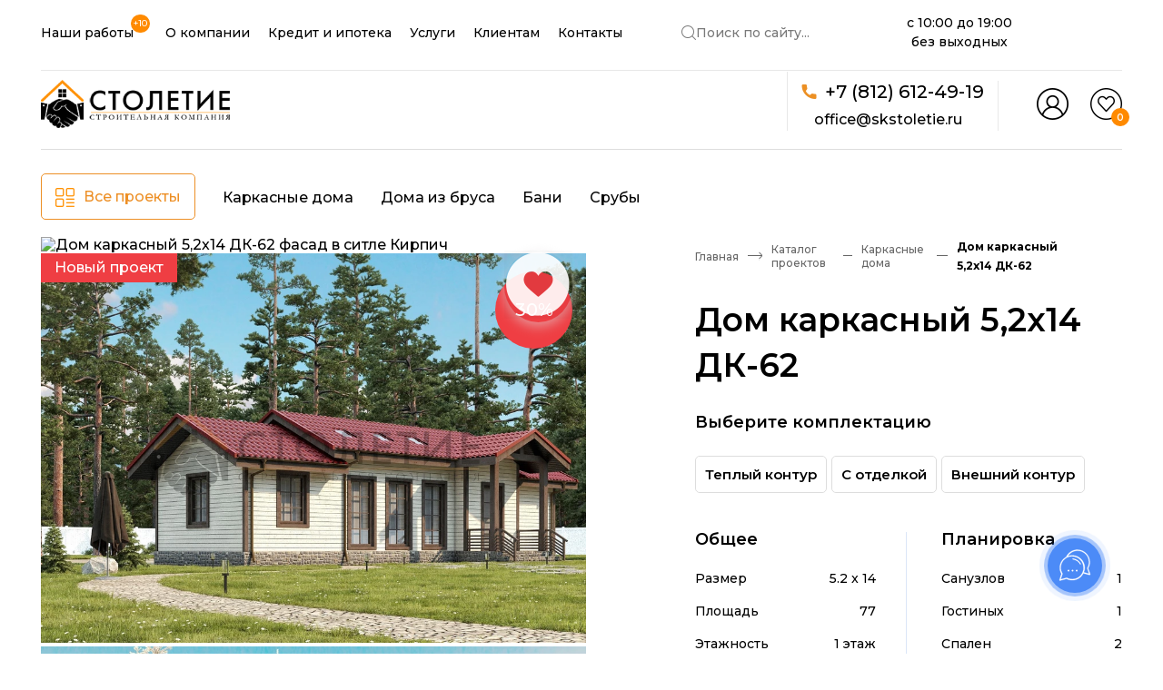

--- FILE ---
content_type: text/html; charset=UTF-8
request_url: https://skstoletie.ru/catalog/dom-karkasnyij-5,2x14-dk-62
body_size: 51041
content:
<!DOCTYPE html>
<html lang="ru">
<head>
    <base href="https://skstoletie.ru/"/>
    <link rel="canonical" href="https://skstoletie.ru/catalog/dom-karkasnyij-5,2x14-dk-62">
    <meta charset="UTF-8">
    <meta http-equiv="x-ua-compatible" content="ie=edge">
    <meta name="viewport" content="width=device-width, initial-scale=1, maximum-scale=1,shrink-to-fit=no">
    
       <meta name="robots" content="index, follow">
        <title>Проект одноэтажного каркасного дома ДК-62, 77м², 5,2x14 м</title>
    <meta name="description" content="Каркасный дом ДК-62 — одноэтажный дом 77м² на 6 комнат, 5,2x14 м. От 2.50 млн. ₽. Выбирайте подходящий вариант дизайна, комплектации и отделки. Заказывайте строительство дома в СПб и Ленобласти под ключ.
">
    <base href="https://skstoletie.ru">
    <!-- Facebook Open Graph -->
    <meta name="facebook-domain-verification" content="t94ifhvjd2d3fowfvbmmsineoay42q" />
    <meta property="og:url" content="https://skstoletie.ru/catalog/dom-karkasnyij-5,2x14-dk-62">
    <meta property="og:type" content="website">
    <meta property="og:title" content="Проект одноэтажного каркасного дома ДК-62, 77м², 5,2x14 м">
    
    <meta property="og:description" content="Каркасный дом ДК-62 — одноэтажный дом 77м² на 6 комнат, 5,2x14 м. От 2.50 млн. ₽. Выбирайте подходящий вариант дизайна, комплектации и отделки. Заказывайте строительство дома в СПб и Ленобласти под ключ.
">
   
    <meta property="og:site_name" content="Строительная компания Столетие">
    <meta name="yandex-verification" content="5e362c266d51e129" />
    <!-- Twitter Card -->
    <meta name="twitter:card" content="summary">
    <meta name="twitter:site" content="@skstoletie">
    <meta name="twitter:creator" content="@skstoletie">
    <meta name="twitter:url" content="https://skstoletie.ru/catalog/dom-karkasnyij-5,2x14-dk-62">
    <meta name="twitter:title" content="Проект одноэтажного каркасного дома ДК-62, 77м², 5,2x14 м">
    
    <meta property="twitter:description" content="Каркасный дом ДК-62 — одноэтажный дом 77м² на 6 комнат, 5,2x14 м. От 2.50 млн. ₽. Выбирайте подходящий вариант дизайна, комплектации и отделки. Заказывайте строительство дома в СПб и Ленобласти под ключ.
">

    
    <!-- Schema.org -->
    <meta itemprop="name" content="Проект одноэтажного каркасного дома ДК-62, 77м², 5,2x14 м">
    <meta itemprop="description" content="Каркасный дом ДК-62 — одноэтажный дом 77м² на 6 комнат, 5,2x14 м. От 2.50 млн. ₽. Выбирайте подходящий вариант дизайна, комплектации и отделки. Заказывайте строительство дома в СПб и Ленобласти под ключ.
">
    <meta itemprop="image" content="">
    
    
    <!-- dns-prefetch -->
    <link href="//fonts.googleapis.com" rel="dns-prefetch">
    <link href="//ajax.googleapis.com" rel="dns-prefetch">
    <link href="//fonts.gstatic.com" rel="dns-prefetch">
    <link href="//code.jquery.com" rel="dns-prefetch">
    <link href="//cdnjs.cloudflare.com" rel="dns-prefetch">
    
    <link rel="preconnect" href="https://fonts.gstatic.com/" crossorigin>
    <link rel="preload" href="https://fonts.gstatic.com/s/montserrat/v15/JTURjIg1_i6t8kCHKm45_ZpC3gTD_vx3rCubqg.woff2" as="font" crossorigin>  
    <link rel="preload" href="https://fonts.gstatic.com/s/montserrat/v15/JTURjIg1_i6t8kCHKm45_ZpC3g3D_vx3rCubqg.woff2" as="font" crossorigin>  
    <link rel="preload" href="https://fonts.gstatic.com/s/montserrat/v15/JTURjIg1_i6t8kCHKm45_ZpC3gbD_vx3rCubqg.woff2" as="font" crossorigin>  
    <link rel="preload" href="https://fonts.gstatic.com/s/montserrat/v15/JTURjIg1_i6t8kCHKm45_ZpC3gfD_vx3rCubqg.woff2" as="font" crossorigin>  
    <link rel="preload" href="https://fonts.gstatic.com/s/montserrat/v15/JTURjIg1_i6t8kCHKm45_ZpC3gnD_vx3rCs.woff2" as="font" crossorigin>  
    <link rel="preload" href="https://fonts.gstatic.com/s/montserrat/v15/JTURjIg1_i6t8kCHKm45_bZF3gTD_vx3rCubqg.woff2" as="font" crossorigin>  
    <link rel="preload" href="https://fonts.gstatic.com/s/montserrat/v15/JTURjIg1_i6t8kCHKm45_bZF3g3D_vx3rCubqg.woff2" as="font" crossorigin>  
    <link rel="preload" href="https://fonts.gstatic.com/s/montserrat/v15/JTURjIg1_i6t8kCHKm45_bZF3gbD_vx3rCubqg.woff2" as="font" crossorigin>  
    <link rel="preload" href="https://fonts.gstatic.com/s/montserrat/v15/JTURjIg1_i6t8kCHKm45_bZF3gfD_vx3rCubqg.woff2" as="font" crossorigin>  
    <link rel="preload" href="https://fonts.gstatic.com/s/montserrat/v15/JTURjIg1_i6t8kCHKm45_bZF3gnD_vx3rCs.woff2" as="font" crossorigin>  
    <link rel="preload" href="https://fonts.gstatic.com/s/montserrat/v15/JTURjIg1_i6t8kCHKm45_dJE3gTD_vx3rCubqg.woff2" as="font" crossorigin>  
    <link rel="preload" href="https://fonts.gstatic.com/s/montserrat/v15/JTURjIg1_i6t8kCHKm45_dJE3g3D_vx3rCubqg.woff2" as="font" crossorigin>  
    <link rel="preload" href="https://fonts.gstatic.com/s/montserrat/v15/JTURjIg1_i6t8kCHKm45_dJE3gbD_vx3rCubqg.woff2" as="font" crossorigin>  
    <link rel="preload" href="https://fonts.gstatic.com/s/montserrat/v15/JTURjIg1_i6t8kCHKm45_dJE3gfD_vx3rCubqg.woff2" as="font" crossorigin>  
    <link rel="preload" href="https://fonts.gstatic.com/s/montserrat/v15/JTURjIg1_i6t8kCHKm45_dJE3gnD_vx3rCs.woff2" as="font" crossorigin>
    
    
    <link rel="shortcut icon" href="/theme/img/icon/favicon.ico" type="image/x-icon">
    <link rel="icon" href="/theme/img/icon/favicon.ico" type="image/x-icon">
    <link rel="apple-touch-icon" sizes="57x57" href="/theme/img/icon/apple-icon-57x57.png">
    <link rel="apple-touch-icon" sizes="60x60" href="/theme/img/icon/apple-icon-60x60.png">
    <link rel="apple-touch-icon" sizes="72x72" href="/theme/img/icon/apple-icon-72x72.png">
    <link rel="apple-touch-icon" sizes="76x76" href="/theme/img/icon/apple-icon-76x76.png">
    <link rel="apple-touch-icon" sizes="114x114" href="/theme/img/icon/apple-icon-114x114.png">
    <link rel="apple-touch-icon" sizes="120x120" href="/theme/img/icon/apple-icon-120x120.png">
    <link rel="apple-touch-icon" sizes="144x144" href="/theme/img/icon/apple-icon-144x144.png">
    <link rel="apple-touch-icon" sizes="152x152" href="/theme/img/icon/apple-icon-152x152.png">
    <link rel="apple-touch-icon" sizes="180x180" href="/theme/img/icon/apple-icon-180x180.png">
    <link rel="icon" type="image/png" sizes="192x192"  href="/theme/img/icon/android-icon-192x192.png">
    <link rel="icon" type="image/png" sizes="32x32" href="/theme/img/icon/favicon-32x32.png">
    <link rel="icon" type="image/png" sizes="96x96" href="/theme/img/icon/favicon-96x96.png">
    <link rel="icon" type="image/png" sizes="16x16" href="/theme/img/icon/favicon-16x16.png">
    <script type="application/ld+json">
    {
       "@context":"http://schema.org",
       "@type":"Store",
       "@id":"https://skstoletie.ru",
       "name":"СК Столетие",
       "address":{
          "@type":"PostalAddress",
          "streetAddress":"Мурманское шоссе, 12-й километр, 37, Кудрово",
          "addressLocality":"Санкт-Петербург",
          "postalCode":"188689",
          "addressCountry":"RU"
       },
       "url":"https://skstoletie.ru",
       "email":"office@skstoletie.ru",
       "logo":"https://skstoletie.ru/theme/img/logo_stoletie-gray.svg",
       "image":"https://skstoletie.ru/theme/img/logo_stoletie-gray.svg",
       "telephone":"+7(812)612-49-19"
    }

    </script>
<link rel="stylesheet" href="https://cdnjs.cloudflare.com/ajax/libs/jqueryui/1.12.1/jquery-ui.theme.min.css"
        integrity="sha512-9h7XRlUeUwcHUf9bNiWSTO9ovOWFELxTlViP801e5BbwNJ5ir9ua6L20tEroWZdm+HFBAWBLx2qH4l4QHHlRyg=="
        crossorigin="anonymous" rel="preload" />
<link rel="stylesheet" href="https://cdnjs.cloudflare.com/ajax/libs/jqueryui/1.12.1/jquery-ui.structure.min.css"
        integrity="sha512-oM24YOsgj1yCDHwW895ZtK7zoDQgscnwkCLXcPUNsTRwoW1T1nDIuwkZq/O6oLYjpuz4DfEDr02Pguu68r4/3w=="
        crossorigin="anonymous" rel="preload" />
<link rel="stylesheet" href="https://cdnjs.cloudflare.com/ajax/libs/slick-carousel/1.8.1/slick-theme.min.css" integrity="sha512-17EgCFERpgZKcm0j0fEq1YCJuyAWdz9KUtv1EjVuaOz8pDnh/0nZxmU6BBXwaaxqoi9PQXnRWqlcDB027hgv9A==" crossorigin="anonymous" rel="preload" async />
<link rel="stylesheet" href="https://cdnjs.cloudflare.com/ajax/libs/slick-carousel/1.8.1/slick.css" integrity="sha512-wR4oNhLBHf7smjy0K4oqzdWumd+r5/+6QO/vDda76MW5iug4PT7v86FoEkySIJft3XA0Ae6axhIvHrqwm793Nw==" crossorigin="anonymous" rel="preload" async />

    <link rel="stylesheet" href="/theme/home/css/styles.css">

    <link rel="stylesheet" href="theme/catalog/css/styles.css">

<link rel="stylesheet" href="/theme/css/custom.css">
<link rel="stylesheet" href="ipoteka/css/mortgage.css">

<link href="https://fonts.googleapis.com/css2?family=Montserrat:wght@500;600;700&display=swap" rel="stylesheet" rel="preload">
<link rel="stylesheet" href="https://cdn.jsdelivr.net/gh/fancyapps/fancybox@3.5.7/dist/jquery.fancybox.min.css" rel="preload" async />
<script src="https://api-maps.yandex.ru/2.1/?lang=ru_RU&amp;apikey=ea113010-caf2-4f99-90c5-0a3809b69b9a"></script>





<link rel="stylesheet" href="ipoteka/css/adapt-styles.css">
    <link rel="stylesheet" href="theme/css/new/adapt-index.css">
<!--<link rel="stylesheet" href="theme/css/adapt-styles.css">-->

<script>
!(function (e, t, n, c, o) {
  (e[o] =
    e[o] ||
    function () {
      (e[o].a = e[o].a || []).push(arguments);
    }),
    (e[o].h = c),
    (e[o].n = o),
    (e[o].i = 1 * new Date()),
    (s = t.createElement(n)),
    (a = t.getElementsByTagName(n)[0]),
    (s.async = 1),
    (s.src = c),
    a.parentNode.insertBefore(s, a);
})(
  window,
  document,
  "script",
  "https://cdn2.searchbooster.net/scripts/v2/init.js",
  "searchbooster"
),
  searchbooster({
    apiKey: "2ff9df1b-26fe-475e-9b80-eab638b2030b",
    apiUrl: "https://api4.searchbooster.io",
    optimizeWidget: true,
    theme: { variables: { "color-primary": "#000000" } },
    popup: true,
    completionSettings: {
      orders: [
        "popular",
        "categories",
        "brands",
        "history",
        "suggestions",
        "special_offers",
        "offers",
      ],
      totalCompletionCount: 18,
      limits: {
        brands: 6,
        offers: 12,
        history: 6,
        popular: 6,
        categories: 6,
        suggestions: 6,
        special_offers: 6,
      },
    },
    locale: "ru",
    initialized: function (sb) {
      sb.mount({
        selector: ".search-btn",
        widget: "search-popup",
        options: {},
      });
    },
  });

</script>
<style>
.l-ss-c-signature {
    display: none !important;
}
</style>



<script>

 (function() {
   try {
     window.setTimeout(
      function(){
  (function(w,d,s,l,i) { w[l]=w[l]||[];w[l].push( { 'gtm.start':
new Date().getTime(),event:'gtm.js' } );var f=d.getElementsByTagName(s)[0],
j=d.createElement(s),dl=l!='dataLayer'?'&l='+l:'';j.async=true;j.src=
'https://www.googletagmanager.com/gtm.js?id='+i+dl;f.parentNode.insertBefore(j,f);
 } )(window,document,'script','dataLayer','GTM-5TLDZVK');

      }, 4500);
    } catch (err) {}
  })();

</script>
<!-- End Google Tag Manager -->


    <link rel="stylesheet" href="theme/catalog/css/hf.css">
    <link rel="stylesheet" href="theme/catalog/css/custom3.css">

<style>
    @media only screen and (max-width: 576px) { 
    .header.header-new .secondary-list .secondary-list-item { 
        margin-right: 20px !important;
    }}
</style>


<link rel="stylesheet" href="/assets/components/msfavorites/css/default.min.css?v=f301bf14" type="text/css" />

<meta name="msfavorites:version" content="3.0.5-beta">
<meta name="msfavorites:ctx" content="web">
<meta name="msfavorites:actionUrl" content="/assets/components/msfavorites/action.php">

<link rel="stylesheet" href="/assets/components/ajaxform/css/default.css" type="text/css" />
<script src="https://www.google.com/recaptcha/api.js?onload=ReCaptchaCallbackV3&render=6LeWDFsqAAAAACvUjiYf6wI_Fe2tT2NpVqEhJt3T" async></script>
<link rel="stylesheet" href="/assets/components/minishop2/css/web/default.css?v=a3d07c82e4" type="text/css" />
<script  >miniShop2Config = {"cssUrl":"\/assets\/components\/minishop2\/css\/web\/","jsUrl":"\/assets\/components\/minishop2\/js\/web\/","actionUrl":"\/assets\/components\/minishop2\/action.php","ctx":"web","close_all_message":"\u0437\u0430\u043a\u0440\u044b\u0442\u044c \u0432\u0441\u0435","price_format":[2,"."," "],"price_format_no_zeros":true,"weight_format":[3,"."," "],"weight_format_no_zeros":true};</script>
<link rel="stylesheet" href="/assets/components/msoptionsprice/css/web/default.css?v=2385a7bc" type="text/css" />
<script  >msOptionsPriceConfig={"assetsBaseUrl":"\/assets\/","assetsUrl":"\/assets\/components\/msoptionsprice\/","actionUrl":"\/assets\/components\/msoptionsprice\/action.php","allow_zero_cost":false,"allow_zero_old_cost":true,"allow_zero_mass":false,"allow_zero_article":false,"allow_zero_count":false,"allow_remains":false,"miniShop2":{"version":"2.7.0-pl"},"ctx":"web","version":"2.5.22-beta"};</script>
<link rel="stylesheet" href="/assets/components/office/css/main/default.css" type="text/css" />
<script  >OfficeConfig={"cssUrl":"\/assets\/components\/office\/css\/","jsUrl":"\/assets\/components\/office\/js\/","actionUrl":"\/assets\/components\/office\/action.php","close_all_message":"\u0437\u0430\u043a\u0440\u044b\u0442\u044c \u0432\u0441\u0435","pageId":98,"csrf":"8b384285a723a05b19129846973a6e95"};</script>
<link rel="stylesheet" href="/assets/components/office/css/auth/default.css" type="text/css" />
<link rel="stylesheet" href="/assets/components/hybridauth/css/web/default.css" type="text/css" />
</head>

<body >
<!-- Google Tag Manager (noscript) -->
<noscript><iframe src="https://www.googletagmanager.com/ns.html?id=GTM-5TLDZVK"
height="0" width="0" style="display:none;visibility:hidden"></iframe></noscript>
<!-- End Google Tag Manager (noscript) -->



<header class="header header-main header-new">
    <nav class="main-nav">
        <div class="topbar_right">
            <ul class="main-list">
                <li class="main-list-items"><a href="videootzyvy" class="main-link text-small">Наши работы<span
                            class="new_count">+10</span></a></li>
                <li class="main-list-items"><a href="o-kompanii" class="main-link text-small">О компании</a></li>
                <li class="main-list-items"><a href="home/ipoteka" class="main-link text-small">Кредит и ипотека</a></li>
                <li class="main-list-items"><a href="nashi-uslugi" class="main-link text-small">Услуги</a></li>
                <li class="main-list-items"><a href="clients-info" class="main-link text-small">Клиентам</a></li>
                <li class="main-list-items"><a href="kontaktyi" class="main-link text-small">Контакты</a></li>
            </ul>
            <button class="search-btn">
                <svg version="1.1" id="Layer_1" xmlns="http://www.w3.org/2000/svg"
                    xmlns:xlink="http://www.w3.org/1999/xlink" x="0px" y="0px" width="16px" height="16px"
                    viewBox="0 0 16 16" enable-background="new 0 0 16 16" xml:space="preserve">
                    <image id="image0" width="16" height="16" x="0" y="0" href="[data-uri]
                                AAB6JgAAgIQAAPoAAACA6AAAdTAAAOpgAAA6mAAAF3CculE8AAAAAmJLR0QA/4ePzL8AAAAHdElN
                                RQfoBhgHEg62LfLOAAACRHpUWHRSYXcgcHJvZmlsZSB0eXBlIHhtcAAAOI2VVUuy4yAM3HOKOQKW
                                hATHcYLZTdUs5/jTjeO8fPxS80IlNiDUrZZE0t/ff9IvfqJa0quOqJF9cfWLlzDJLl48vPmmXWQb
                                l8tliGC9uXGlhBbrmq1HNoVt9Zasxho4WDRW24o5nnCoikMiOnSTrNeoukZ1HPROMF8kc+5X30K5
                                l4gANuaDPHTdN+7mk8mXG6xdeMLuJySXar3kJCQ3Yi5pyKYiHXwyB1e0yYZDBSDqC+aBHZUr9kT5
                                FRl41oTHolU6fl1XLVhcVenkZcgtSIFbWBYxM/8KMM0I900GWcMw4AxBjZgf2QJG4EXeMYEbx2RC
                                PmTV0+5EOjgjS9QlwI9Kcf+ZBSggYUiHeJt6NegEC+4nGkBsAR7kJatd3seMUOZ3vhNsOxKVIPKG
                                ChreEUoFn0zyED0fGXt1aR019OY2Pfv95BYO+4lzDSs4l85E/n/nLPGAXnAkg/5Cp0aCA4VzyK8H
                                Nt0bBS5wYsxdIcDw62NpplmbGd0yppHOtzzLDawUu1LL7DseQDWotC+IqddqbdYRU+4kX6zZzNtu
                                hIDabFOkHUasasNQQuiCpmyoqMXKfMuJrWCwNrSAVmX5uLHkqtkbMoPQKOxE1twjcJrIdoqsZ8jf
                                Aacd+bgsntDLrGAHOiZ4Z97yke5ZyOyFmzTpB9rkTwzTt9o8In/Q5pAmnSAvP9HmBjzSro6Mzx3+
                                arXfRvdV3KDp+Sbet07+DgoLcoYj+02e/gHDRG4WCxklawAAAPRJREFUKM910atLQwEYhvHfmTOb
                                xoIYxSCeeclaDIKsTYasWwwahIWB/4FGDd7KRAURBIdLFllVkHlLavJSFMzewvEI6tkTv/fh47sE
                                FSBrWl4vLtUsefJNCky6kDUrI2NG1rmJWEijaMGYk+9KQ8OKfYFdCCodruV/4pghdaFH2obL7mz4
                                y4Mug45IKapKomo8GrJHM1Fo6o63+EgUPgWRcGUgUeh3EwkHSolCSS26w5KmtX9z9CnJRR0ezDkU
                                /opDdevuoW2YM092dHr2ol1O2aJVU07dxr/YEnpT9erFpncD5hVsGyWoaMmIPZPp1rljBctfn048
                                ORxYNLoAAAAldEVYdGRhdGU6Y3JlYXRlADIwMjQtMDYtMjRUMDc6MTg6MTQrMDA6MDBaI59AAAAA
                                JXRFWHRkYXRlOm1vZGlmeQAyMDI0LTA2LTI0VDA3OjE4OjE0KzAwOjAwK34n/AAAACh0RVh0ZGF0
                                ZTp0aW1lc3RhbXAAMjAyNC0wNi0yNFQwNzoxODoxNCswMDowMHxrBiMAAAAZdEVYdFNvZnR3YXJl
                                AEFkb2JlIEltYWdlUmVhZHlxyWU8AAAAAElFTkSuQmCC" />
                </svg>
                <span>Поиск по сайту...</span>
            </button>
        </div>
        <div class="header__time">
            <span>с 10:00 до 19:00</span>
            <span>без выходных</span>
        </div>
        <div class="topbar_right">
          
            <div class="map-points contacts-block-info-block">
                <a data-map="dybenko" href="#"
                    class="contacts-block__button map-point-link map-point-link--mega text-small"><i
                        class="i-map_pin"></i> Мега Дыбенко, 37</a>
                <!--    <a data-map="culture" href="#" class="contacts-block__button map-point-link map-point-link--culture text-small"> пр. Культуры, 41</a> -->
            </div>

            <div class="footer-social-links">
                <a href="https://wa.me/79111032111" target="_blank" class="social-link">
                    <svg width="24" height="24" viewBox="0 0 24 24" fill="none" xmlns="http://www.w3.org/2000/svg">
                        <g clip-path="url(#clip0_4267_31)">
                            <path
                                d="M0.939805 23.4598C1.1598 22.7998 1.3598 22.1998 1.5598 21.5998C1.8198 20.7998 2.0998 19.9998 2.3598 19.1998C2.3998 19.0798 2.3998 18.9998 2.3198 18.8798C1.6598 17.9198 1.1598 16.9198 0.799805 15.8198C0.299805 14.2998 0.0998047 12.7598 0.199805 11.1598C0.299805 9.63985 0.659805 8.19985 1.3198 6.81985C2.2998 4.79985 3.7198 3.15985 5.5798 1.93985C7.1798 0.899849 8.9198 0.239849 10.8198 0.0798487C14.8198 -0.260151 18.1998 1.09985 20.8998 4.11985C22.2798 5.67985 23.1798 7.49985 23.5798 9.55985C24.1598 12.4798 23.7598 15.2398 22.2998 17.8398C20.7598 20.5798 18.4998 22.4598 15.5198 23.3998C12.9998 24.2198 10.4798 24.1398 7.9798 23.2398C7.1598 22.9398 6.3798 22.5598 5.6598 22.0798C5.5398 21.9998 5.4398 21.9998 5.3198 22.0398C3.9398 22.4798 2.5798 22.9198 1.1998 23.3798C1.1198 23.3998 1.0598 23.4198 0.939805 23.4598ZM15.9598 18.6798C16.1398 18.6798 16.4198 18.6398 16.6798 18.5798C17.2798 18.4198 17.8198 18.1398 18.2798 17.7398C18.9398 17.1798 19.0598 16.3998 19.1198 15.5998C19.1398 15.3398 19.0398 15.1598 18.7998 15.0598C17.9398 14.6398 17.0798 14.1798 16.1998 13.7998C15.7198 13.5998 15.4398 13.6598 15.1398 14.0998C14.8998 14.4398 14.6598 14.7798 14.3798 15.1198C14.1398 15.4198 13.8798 15.5198 13.4998 15.3998C13.0798 15.2598 12.6998 15.0598 12.3198 14.8598C10.8598 13.9798 9.7198 12.7998 8.8398 11.3398C8.5998 10.9398 8.6198 10.7998 8.9198 10.4398C9.1398 10.1998 9.3598 9.93985 9.5598 9.69985C9.8198 9.37985 9.9198 9.03985 9.7198 8.63985C9.5798 8.37985 9.4998 8.11985 9.3798 7.83985C9.0998 7.17985 8.8598 6.51985 8.5598 5.87985C8.4398 5.63985 8.2798 5.53985 8.0198 5.51985C7.7598 5.49985 7.4998 5.47985 7.2398 5.51985C6.9398 5.55985 6.6598 5.63985 6.4198 5.83985C5.4198 6.69985 5.0198 7.83985 5.0998 9.13985C5.1398 9.91985 5.4198 10.6198 5.7798 11.2998C6.2998 12.2998 6.9798 13.1798 7.6998 14.0398C8.6398 15.1598 9.6798 16.1398 10.9198 16.9398C11.9598 17.5998 13.0798 18.0398 14.2398 18.3998C14.7798 18.5598 15.3198 18.6798 15.9598 18.6798Z"
                                fill="#52AC62" />
                        </g>
                        <defs>
                            <clipPath id="clip0_4267_31">
                                <rect width="24" height="24" fill="white" />
                            </clipPath>
                        </defs>
                    </svg>

                </a>
                <a href="https://t.me/s/skstoletie" target="_blank" class="social-link">
                    <svg width="24" height="24" viewBox="0 0 24 24" fill="none" xmlns="http://www.w3.org/2000/svg">
                        <g clip-path="url(#clip0_4267_26)">
                            <path
                                d="M0.160156 12.0001C0.160156 5.38009 5.46016 0.0200949 12.0002 0.0400949C18.5202 0.0400949 23.8202 5.42009 23.8202 12.0201C23.8202 18.6201 18.5202 23.9801 11.9802 23.9801C5.46016 23.9601 0.160156 18.6001 0.160156 12.0001ZM17.8402 7.9801C17.8402 7.3801 17.5002 7.1201 16.9802 7.2801C16.9202 7.3001 16.8802 7.32009 16.8202 7.34009C14.7802 8.14009 12.7402 8.94009 10.7002 9.72009C9.00016 10.3801 7.30016 11.0401 5.60016 11.7001C5.40016 11.7801 5.22016 11.8601 5.06016 12.0201C4.92016 12.1801 4.92016 12.3401 5.10016 12.4801C5.22016 12.5801 5.34016 12.6201 5.48016 12.6601C6.38016 12.9401 7.30016 13.2201 8.20016 13.5201C8.32016 13.5601 8.40016 13.5401 8.50016 13.4801C9.54016 12.8201 10.5602 12.1601 11.6002 11.5001C12.7602 10.7601 13.9202 10.0201 15.0802 9.2801C15.1802 9.2201 15.2802 9.14009 15.4202 9.14009C15.4802 9.14009 15.5402 9.12009 15.5802 9.20009C15.6202 9.26009 15.5602 9.32009 15.5202 9.36009C15.4602 9.42009 15.4202 9.46009 15.3602 9.52009C13.6402 11.1401 11.9202 12.7001 10.2002 14.2601C10.0602 14.3801 10.0202 14.5001 10.0002 14.6801C10.0002 15.0201 9.96016 15.3601 9.94016 15.7001C9.90016 16.2201 9.88016 16.7601 9.82016 17.2801C9.80016 17.4401 9.88016 17.4801 10.0202 17.4401C10.1602 17.4001 10.2802 17.3201 10.3802 17.2201C10.7802 16.8401 11.1602 16.4601 11.5602 16.0601C11.8402 15.7801 11.8402 15.7801 12.1802 16.0201C13.0402 16.6601 13.8802 17.3001 14.7402 17.9201C15.2602 18.3201 15.7002 18.1601 15.8602 17.5201C15.8602 17.4801 15.8802 17.4401 15.8802 17.4201C16.4602 14.6601 17.0402 11.8801 17.6202 9.12009C17.7002 8.74009 17.8202 8.3401 17.8402 7.9801Z"
                                fill="#4A85B8" />
                        </g>
                        <defs>
                            <clipPath id="clip0_4267_26">
                                <rect width="24" height="24" fill="white" />
                            </clipPath>
                        </defs>
                    </svg>

                </a>
                <a href="https://vk.com/skstoletie" target="_blank" class="social-link"
                    onclick="ym(37676445,'reachGoal','Click_VK')">
                    <svg width="24" height="24" viewBox="0 0 24 24" fill="none" xmlns="http://www.w3.org/2000/svg">
                        <g clip-path="url(#clip0_4267_28)">
                            <path fill-rule="evenodd" clip-rule="evenodd"
                                d="M22.3 22.32C20.62 24 17.9 24 12.46 24H11.5C6.08 24 3.36 24 1.66 22.32C0 20.62 0 17.92 0 12.48V11.52C0 6.08 0 3.38 1.68 1.68C3.38 0 6.08 0 11.52 0H12.48C17.9 0 20.62 0 22.32 1.68C24 3.36 24 6.08 24 11.52V12.48C24 17.92 24 20.62 22.3 22.32ZM19.46 7.3H16.88C16.32 9.28 14.66 11.08 13.08 11.26V7.3H10.5V14.22C8.9 13.82 6.88 11.88 6.8 7.3H4.04C4.16 13.54 7.28 17.3 12.76 17.3H13.06V13.72C15.06 13.92 16.58 15.4 17.2 17.3H20.04C19.26 14.46 17.22 12.9 15.94 12.28C17.22 11.54 19.02 9.74 19.46 7.3Z"
                                fill="#547DBE" />
                        </g>
                        <defs>
                            <clipPath id="clip0_4267_28">
                                <rect width="24" height="24" fill="white" />
                            </clipPath>
                        </defs>
                    </svg>

                </a>
                <a href="https://www.youtube.com/c/SkstoletieRu" target="_blank" class="social-link"
                    onclick="ym(37676445,'reachGoal','Click_YouTube')">
                    <svg width="24" height="24" viewBox="0 0 24 24" fill="none" xmlns="http://www.w3.org/2000/svg">
                        <g clip-path="url(#clip0_4267_33)">
                            <path
                                d="M11.26 0C11.76 0 12.26 0 12.76 0C12.9 0.06 13.06 0.04 13.22 0.06C15.74 0.34 18 1.26 19.88 2.96C23.04 5.8 24.4 9.38 23.88 13.6C23.48 16.88 21.88 19.56 19.24 21.56C16.62 23.56 13.64 24.32 10.38 23.9C7.98 23.58 5.86 22.6 4.04 21C1.98 19.14 0.68 16.84 0.18 14.1C0.1 13.64 0.06 13.2 0 12.74C0 12.24 0 11.74 0 11.24C0.06 11.1 0.04 10.94 0.06 10.78C0.34 8.24 1.3 6 3 4.08C4.86 1.98 7.18 0.66 9.96 0.18C10.38 0.1 10.82 0.06 11.26 0ZM11.7 6.76C11.62 6.76 11.52 6.76 11.44 6.76C9.8 6.78 8.16 6.8 6.52 7C5.58 7.12 4.96 7.66 4.78 8.58C4.5 10.02 4.48 11.5 4.52 12.96C4.56 13.82 4.58 14.66 4.78 15.5C4.98 16.32 5.5 16.82 6.32 16.98C6.66 17.04 7.02 17.1 7.36 17.12C10.62 17.32 13.88 17.34 17.14 17.08C18.5 16.98 19.12 16.4 19.3 15.06C19.48 13.74 19.52 12.4 19.48 11.06C19.44 10.2 19.42 9.36 19.22 8.52C19.04 7.74 18.54 7.24 17.74 7.06C17.5 7 17.26 6.98 17.02 6.96C15.26 6.78 13.48 6.76 11.7 6.76Z"
                                fill="#D24A44" />
                            <path
                                d="M10.52 9.75977C11.82 10.5198 13.1 11.2398 14.4 11.9998C13.08 12.7598 11.82 13.4798 10.52 14.2398C10.52 12.7398 10.52 11.2598 10.52 9.75977Z"
                                fill="#D24A44" />
                        </g>
                        <defs>
                            <clipPath id="clip0_4267_33">
                                <rect width="24" height="24" fill="white" />
                            </clipPath>
                        </defs>
                    </svg>

                </a>
                
                
            </div>
        </div>
    </nav>
    <div class="secondary-nav">
        <a href="/" class="main-logo">
            <picture><img src="/theme/img/logo_stoletie-gray-big.svg" alt="СК Столетие"></picture>
        </a>
        <button class="header-burger-menu">
            <span class="header-menu-lines">
                <svg class="menu-cross" xmlns="http://www.w3.org/2000/svg" width="19" height="19" viewBox="0 0 19 19"
                    fill="none">
                    <rect x="17.0001" width="2" height="24" transform="rotate(45 17.0001 0)" fill="#1E1C1C" />
                    <rect y="1.41422" width="2" height="24" transform="rotate(-45 0 1.41422)" fill="#1E1C1C" />
                </svg>
                <svg class="header-burger-menu__line" xmlns="http://www.w3.org/2000/svg" width="16" height="2"
                    viewBox="0 0 16 2" fill="none">
                    <rect x="0.599976" y="2" width="2" height="15" transform="rotate(-90 0.599976 2)" />
                </svg>
                <svg class="header-burger-menu__line" xmlns="http://www.w3.org/2000/svg" width="16" height="2"
                    viewBox="0 0 16 2" fill="none">
                    <rect x="0.599976" y="2" width="2" height="15" transform="rotate(-90 0.599976 2)" />
                </svg>
                <svg class="header-burger-menu__line" xmlns="http://www.w3.org/2000/svg" width="16" height="2"
                    viewBox="0 0 16 2" fill="none">
                    <rect x="0.599976" y="2" width="2" height="15" transform="rotate(-90 0.599976 2)" />
                </svg>
            </span>
            <span>Меню</span>
        </button>
        <nav class="mobile-main-nav">
            <div class="mobile-main-nav__wrapper"></div>
            <div class="logo-wrap">
                <a href="/" class="main-logo mobile-main-logo">
                    <picture>
                        <source srcset="/theme/img/logo_stoletie-gray.svg" type="image/webp"><img
                            src="/theme/img/logo_stoletie-gray.svg" alt="Main logo">
                    </picture>
                </a>
                <div class="admin-panel">
                    <button data-btn="login" class="admin-panel-link login-modal person-link">
                        <!--div class="admin-border">
                                <svg width="15" height="16" viewBox="0 0 15 16" fill="none" xmlns="http://www.w3.org/2000/svg">
                                    <path fill-rule="evenodd" clip-rule="evenodd"
                                        d="M7.30005 2.5C6.19548 2.5 5.30005 3.39543 5.30005 4.5C5.30005 5.60457 6.19548 6.5 7.30005 6.5C8.40462 6.5 9.30005 5.60457 9.30005 4.5C9.30005 3.39543 8.40462 2.5 7.30005 2.5ZM3.30005 4.5C3.30005 2.29086 5.09091 0.5 7.30005 0.5C9.50919 0.5 11.3 2.29086 11.3 4.5C11.3 6.70914 9.50919 8.5 7.30005 8.5C5.09091 8.5 3.30005 6.70914 3.30005 4.5Z"
                                        fill="white" />
                                    <path fill-rule="evenodd" clip-rule="evenodd"
                                        d="M0.300049 13.5C0.300049 11.2909 2.09091 9.5 4.30005 9.5H10.3C12.5092 9.5 14.3 11.2909 14.3 13.5V15.5H12.3V13.5C12.3 12.3954 11.4046 11.5 10.3 11.5H4.30005C3.19548 11.5 2.30005 12.3954 2.30005 13.5V15.5H0.300049V13.5Z"
                                        fill="white" />
                                </svg>
                            </div-->
                        <img src="theme/img/admin.png" alt="">
                    </button>

                    <a href="izbrannoe" class="admin-panel-link heart-link">
                        <span id="no_fav">
                            <svg version="1.1" id="Layer_1" xmlns="http://www.w3.org/2000/svg"
                                xmlns:xlink="http://www.w3.org/1999/xlink" x="0px" y="0px" width="35px" height="35px"
                                viewBox="0 0 35 35" enable-background="new 0 0 35 35" xml:space="preserve">
                                <image id="image0" width="35" height="35" x="0" y="0" href="[data-uri]
                                    AAB6JgAAgIQAAPoAAACA6AAAdTAAAOpgAAA6mAAAF3CculE8AAAAAmJLR0QA/4ePzL8AAAAHdElN
                                    RQfoBhgFMRIfAQ2OAAACRHpUWHRSYXcgcHJvZmlsZSB0eXBlIHhtcAAAOI2VVVuS4zAI/OcUewQZ
                                    EEjHcSLrb6v2c4+/DY7zGk9qJ66JI/HopkEa+vv7D/2Kjzclucr05sUWE7tYdeVibNXcum0ymLd5
                                    uVwmM/a7aexUl6pDig4vKvBt1kmbr47AKr7qVtXwRkIRBDHLlI2LXL3J6s0QaCPAbOESa7va5hI2
                                    CgSwUZvBQ9bdcHdPJo802LtEhN4juNSmoxbiIDc9t8R5E+YBPiWe2JHOG4IqQMQWrB0W4StsLPHH
                                    PPFuhNcijQe+TVap2FxFIsnbw7ciGWnhWVlV7VEgZYW7MYpsrniQDEVNzw9vDifwCt6ewD2eZBJ8
                                    gtWgPQkPcEaXQhcHv1Aq7K8sQAENQzvYeurVoRM8wk7hALEZeJA3WO3yPnckZP7KN8G2o1EEkTdM
                                    0LSBUhr4lCAP0cvRsfeUOjBDX9LSa95PaZFwnCQX14o4OhP5/5PHiDv0QiKekc8lNWIE1FhDfjmw
                                    I72GwBVJNHpXA2Da9Xk0KWez4LTMdJL8VXLcwEpg5Vbz3EUApkG4PyBSr1V7zlG03IJ81a7Zt90J
                                    BfU8phhTXTSmWlQk5kJk0QrfJd84lGqknAMGjxgcFa0YlIa1QYd35ChCvMZJjJl7BqZE1lNkOUP+
                                    Dph25OOyeEGvOcEGdCzwO/pWjnbnIMdZuElDP9CmfGJI32rzjPxBm0MaOkFefqLNDXjSrg7Pzyf8
                                    3Wu/je67uEHp9SbeTSf/DmoMZJbD+01O/wB0EG3eaBdubAAAAvZJREFUSMeV1ktMXFUYB/AfMzwU
                                    NDQqFCsSo1BJ043VtD4qVCqVxGpS3bmxceHGVYMLFtZHw6LRKgtjTKOFptYYg4m7GlMMJpqofUpb
                                    i401TVqoBQ1g4GJG6VwXBHrvzB0GvtX9P+5/bs53zvmmRHKVatHmIWs1SLvust/8aNB3rifZSxK4
                                    OrvsVCtwzAVj/lGpVrONKl3T633XFKlSnWZkfKJdeY5Wrt1hGbN2u2mpkEYnZfVpWMJTr0/WkOZC
                                    hs0mjGor9sFoNWJSa3JI4LS6ZYTAaicEHs2lm0wZUr3MEKh20pSm+OL97KrVKwiBGqNOq7hB7Jb1
                                    RMyS0mBdrB8V1rk3Z4O0ynpzAdQJ9MXkl10SCgU+sAqr7DcrFBrxSizqY4E75x/3yrg7Ir0r9Lnn
                                    bLNPxi/WO2PWXh1e0C+0P+K9S8Y7UGrM4YiwVeiNRfSIKVlTHl5kOoW2R/wHTajgcaH2CP2lC9IR
                                    3OKsLRFc4rwjEdw2H/uaILbtL3uvSId6jEVQmWk9KZsd82+EvsV0kZi/VUXQf47bkNLs15jpd5uK
                                    xDyQ88aw+1LqjcfIfk/ZukTIg572RYwZdwehrhhZ5bwr7ikQ0uCKYbfGuC5hypybY2TgWSlHE49G
                                    jW+UeSZn9SrMpIyqzTFf1OF2R/MOarUBNdpdzAsfZ8Bgwu9uEvhBZYSp9L0gcfkHfEW3mbzrEtpk
                                    fL2olDsiE9umC1Vmxtu0CAt0Zoc5/dJI+8yc5xNdTwp1kDbiUIG+7JT1kZQPZb1UwHPIn/N3TnfO
                                    CY/WLqFzQp0F9HoZ++Yfa83oVaj2CHUXVA8IrFkAr+fdftFaX1BplfXWDVjhrKt5+6dY1Ro1FO/y
                                    WlPOrHAynDKuMf8DVzqnprUkSVtM+GPZU/MvjxWSG/0k60CRGd4r6/iSHqW6TMr41La8I1Km3UEZ
                                    s/ZEhxzJ/29u86oXrTHrhGHjAlVq3G+jKhP69BjNfSUpBtLadNigSY1SkyZccsqgb2P39mL9D3qF
                                    3EvxtdsyAAAAJXRFWHRkYXRlOmNyZWF0ZQAyMDI0LTA2LTI0VDA1OjQ5OjE4KzAwOjAwY0qHAwAA
                                    ACV0RVh0ZGF0ZTptb2RpZnkAMjAyNC0wNi0yNFQwNTo0OToxOCswMDowMBIXP78AAAAodEVYdGRh
                                    dGU6dGltZXN0YW1wADIwMjQtMDYtMjRUMDU6NDk6MTgrMDA6MDBFAh5gAAAAGXRFWHRTb2Z0d2Fy
                                    ZQBBZG9iZSBJbWFnZVJlYWR5ccllPAAAAABJRU5ErkJggg==" />
                            </svg>
                        </span>
                        <span id="msfavorites-total" class="msfavorites-total" data-data-list="default"
                            data-value="0">0</span>
                    </a>
                </div>
            </div>
            <a href="/catalog" class="secondary-link text-middle" title="Проекты домов под отделкку"><span></span>Все
                проекты</a>
            <ul class="main-list">
                <li class="main-list-items main-list-portfolio"><a href="videootzyvy" class="main-link text-small">Наши
                        работы<span class="new_count">+10</span></a></li>
                <li class="main-list-items"><a href="uslugi" class="main-link text-small">Услуги</a></li>
                <li class="main-list-items"><a href="clients-info" class="main-link text-small">Клиентам</a></li>
                <li class="main-list-items"><a href="videootzyvy" class="main-link text-small">Отзывы</a></li>
                <li class="main-list-items"><a href="o-kompanii" class="main-link text-small">О компании</a></li>
                <!--      <li class="main-list-items"><a href="" class="main-link text-small">Доставка</a></li> -->
                <li class="main-list-items"><a href="home/ipoteka" class="main-link text-small">Кредит и ипотека</a></li>
                <li class="main-list-items"><a href="kontaktyi" class="main-link text-small">Контакты</a></li>
            </ul>
            <button class="search-btn">
                <svg version="1.1" id="Layer_1" xmlns="http://www.w3.org/2000/svg"
                    xmlns:xlink="http://www.w3.org/1999/xlink" x="0px" y="0px" width="16px" height="16px"
                    viewBox="0 0 16 16" enable-background="new 0 0 16 16" xml:space="preserve">
                    <image id="image0" width="16" height="16" x="0" y="0" href="[data-uri]
                                AAB6JgAAgIQAAPoAAACA6AAAdTAAAOpgAAA6mAAAF3CculE8AAAAAmJLR0QA/4ePzL8AAAAHdElN
                                RQfoBhgHEg62LfLOAAACRHpUWHRSYXcgcHJvZmlsZSB0eXBlIHhtcAAAOI2VVUuy4yAM3HOKOQKW
                                hATHcYLZTdUs5/jTjeO8fPxS80IlNiDUrZZE0t/ff9IvfqJa0quOqJF9cfWLlzDJLl48vPmmXWQb
                                l8tliGC9uXGlhBbrmq1HNoVt9Zasxho4WDRW24o5nnCoikMiOnSTrNeoukZ1HPROMF8kc+5X30K5
                                l4gANuaDPHTdN+7mk8mXG6xdeMLuJySXar3kJCQ3Yi5pyKYiHXwyB1e0yYZDBSDqC+aBHZUr9kT5
                                FRl41oTHolU6fl1XLVhcVenkZcgtSIFbWBYxM/8KMM0I900GWcMw4AxBjZgf2QJG4EXeMYEbx2RC
                                PmTV0+5EOjgjS9QlwI9Kcf+ZBSggYUiHeJt6NegEC+4nGkBsAR7kJatd3seMUOZ3vhNsOxKVIPKG
                                ChreEUoFn0zyED0fGXt1aR019OY2Pfv95BYO+4lzDSs4l85E/n/nLPGAXnAkg/5Cp0aCA4VzyK8H
                                Nt0bBS5wYsxdIcDw62NpplmbGd0yppHOtzzLDawUu1LL7DseQDWotC+IqddqbdYRU+4kX6zZzNtu
                                hIDabFOkHUasasNQQuiCpmyoqMXKfMuJrWCwNrSAVmX5uLHkqtkbMoPQKOxE1twjcJrIdoqsZ8jf
                                Aacd+bgsntDLrGAHOiZ4Z97yke5ZyOyFmzTpB9rkTwzTt9o8In/Q5pAmnSAvP9HmBjzSro6Mzx3+
                                arXfRvdV3KDp+Sbet07+DgoLcoYj+02e/gHDRG4WCxklawAAAPRJREFUKM910atLQwEYhvHfmTOb
                                xoIYxSCeeclaDIKsTYasWwwahIWB/4FGDd7KRAURBIdLFllVkHlLavJSFMzewvEI6tkTv/fh47sE
                                FSBrWl4vLtUsefJNCky6kDUrI2NG1rmJWEijaMGYk+9KQ8OKfYFdCCodruV/4pghdaFH2obL7mz4
                                y4Mug45IKapKomo8GrJHM1Fo6o63+EgUPgWRcGUgUeh3EwkHSolCSS26w5KmtX9z9CnJRR0ezDkU
                                /opDdevuoW2YM092dHr2ol1O2aJVU07dxr/YEnpT9erFpncD5hVsGyWoaMmIPZPp1rljBctfn048
                                ORxYNLoAAAAldEVYdGRhdGU6Y3JlYXRlADIwMjQtMDYtMjRUMDc6MTg6MTQrMDA6MDBaI59AAAAA
                                JXRFWHRkYXRlOm1vZGlmeQAyMDI0LTA2LTI0VDA3OjE4OjE0KzAwOjAwK34n/AAAACh0RVh0ZGF0
                                ZTp0aW1lc3RhbXAAMjAyNC0wNi0yNFQwNzoxODoxNCswMDowMHxrBiMAAAAZdEVYdFNvZnR3YXJl
                                AEFkb2JlIEltYWdlUmVhZHlxyWU8AAAAAElFTkSuQmCC" />
                </svg>
                <span>Поиск по сайту...</span>
            </button>
            <div class="header__time header__time_mobile">
                <span>с 10:00 до 19:00</span>
                <span>без выходных</span>
            </div>
            <div class="map-points">
                <div class="map-btn-container map-btn-container--underlined">
                    <span class="map-point-link map-point-link--mega text-small"><i class="i-map_pin"></i> Мега Дыбенко,
                        37</span>
                    <a target="_blank"
                        href="https://yandex.ru/maps/2/saint-petersburg/?from=api-maps&ll=30.397690%2C59.907870&mode=routes&origin=jsapi_2_1_77&rtext=59.939095%2C30.315868~59.890762%2C30.516794&rtt=mt&ruri=~ymapsbm1%3A%2F%2Fgeo%3Fll%3D30.517%252C59.891%26spn%3D0.001%252C0.001%26text%3D%25D0%25A0%25D0%25BE%25D1%2581%25D1%2581%25D0%25B8%25D1%258F%252C%2520%25D0%259B%25D0%25B5%25D0%25BD%25D0%25B8%25D0%25BD%25D0%25B3%25D1%2580%25D0%25B0%25D0%25B4%25D1%2581%25D0%25BA%25D0%25B0%25D1%258F%2520%25D0%25BE%25D0%25B1%25D0%25BB%25D0%25B0%25D1%2581%25D1%2582%25D1%258C%252C%2520%25D0%2592%25D1%2581%25D0%25B5%25D0%25B2%25D0%25BE%25D0%25BB%25D0%25BE%25D0%25B6%25D1%2581%25D0%25BA%25D0%25B8%25D0%25B9%2520%25D1%2580%25D0%25B0%25D0%25B9%25D0%25BE%25D0%25BD%252C%2520%25D0%2597%25D0%25B0%25D0%25BD%25D0%25B5%25D0%25B2%25D1%2581%25D0%25BA%25D0%25BE%25D0%25B5%2520%25D0%25B3%25D0%25BE%25D1%2580%25D0%25BE%25D0%25B4%25D1%2581%25D0%25BA%25D0%25BE%25D0%25B5%2520%25D0%25BF%25D0%25BE%25D1%2581%25D0%25B5%25D0%25BB%25D0%25B5%25D0%25BD%25D0%25B8%25D0%25B5%252C%2520%25D0%259A%25D1%2583%25D0%25B4%25D1%2580%25D0%25BE%25D0%25B2%25D0%25BE%252C%2520%25D0%259C%25D1%2583%25D1%2580%25D0%25BC%25D0%25B0%25D0%25BD%25D1%2581%25D0%25BA%25D0%25BE%25D0%25B5%2520%25D1%2588%25D0%25BE%25D1%2581%25D1%2581%25D0%25B5%252C%252012-%25D0%25B9%2520%25D0%25BA%25D0%25B8%25D0%25BB%25D0%25BE%25D0%25BC%25D0%25B5%25D1%2582%25D1%2580%252C%252037&z=13"
                        class="contacts-block__button mobile-nav-button">Как добраться</a>
                </div>
                <!--     <div class="map-btn-container">
                    <span class="map-point-link map-point-link--mega text-small">пр. Культуры, 41</span>
                    <a target="_blank" href="https://yandex.ru/maps/2/saint-petersburg/?from=api-maps&ll=30.435744%2C59.941128&mode=routes&origin=jsapi_2_1_77&routes%5BactiveComparisonMode%5D=auto&rtext=59.939095%2C30.315868~60.053224%2C30.389656&rtt=comparison&ruri=~ymapsbm1%3A%2F%2Fgeo%3Fll%3D30.390%252C60.053%26spn%3D0.001%252C0.001%26text%3D%25D0%25A0%25D0%25BE%25D1%2581%25D1%2581%25D0%25B8%25D1%258F%252C%2520%25D0%25A1%25D0%25B0%25D0%25BD%25D0%25BA%25D1%2582-%25D0%259F%25D0%25B5%25D1%2582%25D0%25B5%25D1%2580%25D0%25B1%25D1%2583%25D1%2580%25D0%25B3%252C%2520%25D0%25BF%25D1%2580%25D0%25BE%25D1%2581%25D0%25BF%25D0%25B5%25D0%25BA%25D1%2582%2520%25D0%259A%25D1%2583%25D0%25BB%25D1%258C%25D1%2582%25D1%2583%25D1%2580%25D1%258B%252C%252041&z=11" class="contacts-block__button mobile-nav-button">Как добраться</a>  
                </div> -->
            </div>
            <a href="tel:+7(812)612-49-19" class="call-us text-middle"> <i class="i-call"></i><span
                    class="call-us-number">+7 (812) 612-49-19</span></a>
            <a href="mailto:office@skstoletie.ru" class="mail-us text-middle">office@skstoletie.ru</a>
            <div class="footer-social-links">
                <a href="https://wa.me/79111032111" target="_blank" class="social-link">
                    <svg width="24" height="24" viewBox="0 0 24 24" fill="none" xmlns="http://www.w3.org/2000/svg">
                        <g clip-path="url(#clip0_4267_31)">
                            <path
                                d="M0.939805 23.4598C1.1598 22.7998 1.3598 22.1998 1.5598 21.5998C1.8198 20.7998 2.0998 19.9998 2.3598 19.1998C2.3998 19.0798 2.3998 18.9998 2.3198 18.8798C1.6598 17.9198 1.1598 16.9198 0.799805 15.8198C0.299805 14.2998 0.0998047 12.7598 0.199805 11.1598C0.299805 9.63985 0.659805 8.19985 1.3198 6.81985C2.2998 4.79985 3.7198 3.15985 5.5798 1.93985C7.1798 0.899849 8.9198 0.239849 10.8198 0.0798487C14.8198 -0.260151 18.1998 1.09985 20.8998 4.11985C22.2798 5.67985 23.1798 7.49985 23.5798 9.55985C24.1598 12.4798 23.7598 15.2398 22.2998 17.8398C20.7598 20.5798 18.4998 22.4598 15.5198 23.3998C12.9998 24.2198 10.4798 24.1398 7.9798 23.2398C7.1598 22.9398 6.3798 22.5598 5.6598 22.0798C5.5398 21.9998 5.4398 21.9998 5.3198 22.0398C3.9398 22.4798 2.5798 22.9198 1.1998 23.3798C1.1198 23.3998 1.0598 23.4198 0.939805 23.4598ZM15.9598 18.6798C16.1398 18.6798 16.4198 18.6398 16.6798 18.5798C17.2798 18.4198 17.8198 18.1398 18.2798 17.7398C18.9398 17.1798 19.0598 16.3998 19.1198 15.5998C19.1398 15.3398 19.0398 15.1598 18.7998 15.0598C17.9398 14.6398 17.0798 14.1798 16.1998 13.7998C15.7198 13.5998 15.4398 13.6598 15.1398 14.0998C14.8998 14.4398 14.6598 14.7798 14.3798 15.1198C14.1398 15.4198 13.8798 15.5198 13.4998 15.3998C13.0798 15.2598 12.6998 15.0598 12.3198 14.8598C10.8598 13.9798 9.7198 12.7998 8.8398 11.3398C8.5998 10.9398 8.6198 10.7998 8.9198 10.4398C9.1398 10.1998 9.3598 9.93985 9.5598 9.69985C9.8198 9.37985 9.9198 9.03985 9.7198 8.63985C9.5798 8.37985 9.4998 8.11985 9.3798 7.83985C9.0998 7.17985 8.8598 6.51985 8.5598 5.87985C8.4398 5.63985 8.2798 5.53985 8.0198 5.51985C7.7598 5.49985 7.4998 5.47985 7.2398 5.51985C6.9398 5.55985 6.6598 5.63985 6.4198 5.83985C5.4198 6.69985 5.0198 7.83985 5.0998 9.13985C5.1398 9.91985 5.4198 10.6198 5.7798 11.2998C6.2998 12.2998 6.9798 13.1798 7.6998 14.0398C8.6398 15.1598 9.6798 16.1398 10.9198 16.9398C11.9598 17.5998 13.0798 18.0398 14.2398 18.3998C14.7798 18.5598 15.3198 18.6798 15.9598 18.6798Z"
                                fill="#52AC62" />
                        </g>
                        <defs>
                            <clipPath id="clip0_4267_31">
                                <rect width="24" height="24" fill="white" />
                            </clipPath>
                        </defs>
                    </svg>

                </a>
                <a href="https://t.me/s/skstoletie" target="_blank" class="social-link">
                    <svg width="24" height="24" viewBox="0 0 24 24" fill="none" xmlns="http://www.w3.org/2000/svg">
                        <g clip-path="url(#clip0_4267_26)">
                            <path
                                d="M0.160156 12.0001C0.160156 5.38009 5.46016 0.0200949 12.0002 0.0400949C18.5202 0.0400949 23.8202 5.42009 23.8202 12.0201C23.8202 18.6201 18.5202 23.9801 11.9802 23.9801C5.46016 23.9601 0.160156 18.6001 0.160156 12.0001ZM17.8402 7.9801C17.8402 7.3801 17.5002 7.1201 16.9802 7.2801C16.9202 7.3001 16.8802 7.32009 16.8202 7.34009C14.7802 8.14009 12.7402 8.94009 10.7002 9.72009C9.00016 10.3801 7.30016 11.0401 5.60016 11.7001C5.40016 11.7801 5.22016 11.8601 5.06016 12.0201C4.92016 12.1801 4.92016 12.3401 5.10016 12.4801C5.22016 12.5801 5.34016 12.6201 5.48016 12.6601C6.38016 12.9401 7.30016 13.2201 8.20016 13.5201C8.32016 13.5601 8.40016 13.5401 8.50016 13.4801C9.54016 12.8201 10.5602 12.1601 11.6002 11.5001C12.7602 10.7601 13.9202 10.0201 15.0802 9.2801C15.1802 9.2201 15.2802 9.14009 15.4202 9.14009C15.4802 9.14009 15.5402 9.12009 15.5802 9.20009C15.6202 9.26009 15.5602 9.32009 15.5202 9.36009C15.4602 9.42009 15.4202 9.46009 15.3602 9.52009C13.6402 11.1401 11.9202 12.7001 10.2002 14.2601C10.0602 14.3801 10.0202 14.5001 10.0002 14.6801C10.0002 15.0201 9.96016 15.3601 9.94016 15.7001C9.90016 16.2201 9.88016 16.7601 9.82016 17.2801C9.80016 17.4401 9.88016 17.4801 10.0202 17.4401C10.1602 17.4001 10.2802 17.3201 10.3802 17.2201C10.7802 16.8401 11.1602 16.4601 11.5602 16.0601C11.8402 15.7801 11.8402 15.7801 12.1802 16.0201C13.0402 16.6601 13.8802 17.3001 14.7402 17.9201C15.2602 18.3201 15.7002 18.1601 15.8602 17.5201C15.8602 17.4801 15.8802 17.4401 15.8802 17.4201C16.4602 14.6601 17.0402 11.8801 17.6202 9.12009C17.7002 8.74009 17.8202 8.3401 17.8402 7.9801Z"
                                fill="#4A85B8" />
                        </g>
                        <defs>
                            <clipPath id="clip0_4267_26">
                                <rect width="24" height="24" fill="white" />
                            </clipPath>
                        </defs>
                    </svg>

                </a>
                <a href="https://vk.com/skstoletie" target="_blank" class="social-link"
                    onclick="ym(37676445,'reachGoal','Click_VK')">
                    <svg width="24" height="24" viewBox="0 0 24 24" fill="none" xmlns="http://www.w3.org/2000/svg">
                        <g clip-path="url(#clip0_4267_28)">
                            <path fill-rule="evenodd" clip-rule="evenodd"
                                d="M22.3 22.32C20.62 24 17.9 24 12.46 24H11.5C6.08 24 3.36 24 1.66 22.32C0 20.62 0 17.92 0 12.48V11.52C0 6.08 0 3.38 1.68 1.68C3.38 0 6.08 0 11.52 0H12.48C17.9 0 20.62 0 22.32 1.68C24 3.36 24 6.08 24 11.52V12.48C24 17.92 24 20.62 22.3 22.32ZM19.46 7.3H16.88C16.32 9.28 14.66 11.08 13.08 11.26V7.3H10.5V14.22C8.9 13.82 6.88 11.88 6.8 7.3H4.04C4.16 13.54 7.28 17.3 12.76 17.3H13.06V13.72C15.06 13.92 16.58 15.4 17.2 17.3H20.04C19.26 14.46 17.22 12.9 15.94 12.28C17.22 11.54 19.02 9.74 19.46 7.3Z"
                                fill="#547DBE" />
                        </g>
                        <defs>
                            <clipPath id="clip0_4267_28">
                                <rect width="24" height="24" fill="white" />
                            </clipPath>
                        </defs>
                    </svg>

                </a>
                <a href="https://www.youtube.com/c/SkstoletieRu" target="_blank" class="social-link"
                    onclick="ym(37676445,'reachGoal','Click_YouTube')">
                    <svg width="24" height="24" viewBox="0 0 24 24" fill="none" xmlns="http://www.w3.org/2000/svg">
                        <g clip-path="url(#clip0_4267_33)">
                            <path
                                d="M11.26 0C11.76 0 12.26 0 12.76 0C12.9 0.06 13.06 0.04 13.22 0.06C15.74 0.34 18 1.26 19.88 2.96C23.04 5.8 24.4 9.38 23.88 13.6C23.48 16.88 21.88 19.56 19.24 21.56C16.62 23.56 13.64 24.32 10.38 23.9C7.98 23.58 5.86 22.6 4.04 21C1.98 19.14 0.68 16.84 0.18 14.1C0.1 13.64 0.06 13.2 0 12.74C0 12.24 0 11.74 0 11.24C0.06 11.1 0.04 10.94 0.06 10.78C0.34 8.24 1.3 6 3 4.08C4.86 1.98 7.18 0.66 9.96 0.18C10.38 0.1 10.82 0.06 11.26 0ZM11.7 6.76C11.62 6.76 11.52 6.76 11.44 6.76C9.8 6.78 8.16 6.8 6.52 7C5.58 7.12 4.96 7.66 4.78 8.58C4.5 10.02 4.48 11.5 4.52 12.96C4.56 13.82 4.58 14.66 4.78 15.5C4.98 16.32 5.5 16.82 6.32 16.98C6.66 17.04 7.02 17.1 7.36 17.12C10.62 17.32 13.88 17.34 17.14 17.08C18.5 16.98 19.12 16.4 19.3 15.06C19.48 13.74 19.52 12.4 19.48 11.06C19.44 10.2 19.42 9.36 19.22 8.52C19.04 7.74 18.54 7.24 17.74 7.06C17.5 7 17.26 6.98 17.02 6.96C15.26 6.78 13.48 6.76 11.7 6.76Z"
                                fill="#D24A44" />
                            <path
                                d="M10.52 9.75977C11.82 10.5198 13.1 11.2398 14.4 11.9998C13.08 12.7598 11.82 13.4798 10.52 14.2398C10.52 12.7398 10.52 11.2598 10.52 9.75977Z"
                                fill="#D24A44" />
                        </g>
                        <defs>
                            <clipPath id="clip0_4267_33">
                                <rect width="24" height="24" fill="white" />
                            </clipPath>
                        </defs>
                    </svg>

                </a>
            </div>
        </nav>
        <ul class="secondary-list">
            <li class="secondary-list-item all_catalog"><a href="/catalog" class="secondary-link text-middle"
                    title="Проекты домов под отделкку"><span></span>Все проекты</a></li>
            <li class="secondary-list-item"><a href="/karkasnyie-doma" class="secondary-link text-middle"
                    title="Проекты каркасных домов под ключ">Каркасные дома</a></li>
            <li class="secondary-list-item"><a href="/doma-iz-brusa" class="secondary-link text-middle"
                    title="Проекты домов из бруса под ключ">Дома из бруса</a></li>
            <li class="secondary-list-item"><a href="/bani-iz-brusa" class="secondary-link text-middle"
                    title="Проекты бань из бруса">Бани</a></li>
            <li class="secondary-list-item"><a href="/srubyi" class="secondary-link text-middle"
                    title="Проекты срубов домов из бруса">Срубы</a></li>
        </ul>

        <div class="contact-info">
            <div class="contact-info-contacts">
                <a href="tel:+7(812)612-49-19" class="call-us text-middle"
                    onclick="ym(37676445,'reachGoal','click_tel_header')"> <i class="i-call"></i><span
                        class="call-us-number">+7 (812) 612-49-19</span></a>
                <!-- ================================================================= -->
                <button class="search-btn l-ss-search-element-mount" value="">
                    <img src="img/new/search.png">
                </button>
              
                <!-- ================================================================= -->
                <a href="mailto:office@skstoletie.ru" class="mail-us text-middle"
                    onclick="ym(37676445,'reachGoal','click_copy_email')">office@skstoletie.ru</a>
            </div>
            <div class="admin-panel">

                <button data-btn="login" class="admin-panel-link login-modal person-link">
                    <!--div class="admin-border">
                            <svg width="15" height="16" viewBox="0 0 15 16" fill="none" xmlns="http://www.w3.org/2000/svg">
                                <path fill-rule="evenodd" clip-rule="evenodd"
                                    d="M7.30005 2.5C6.19548 2.5 5.30005 3.39543 5.30005 4.5C5.30005 5.60457 6.19548 6.5 7.30005 6.5C8.40462 6.5 9.30005 5.60457 9.30005 4.5C9.30005 3.39543 8.40462 2.5 7.30005 2.5ZM3.30005 4.5C3.30005 2.29086 5.09091 0.5 7.30005 0.5C9.50919 0.5 11.3 2.29086 11.3 4.5C11.3 6.70914 9.50919 8.5 7.30005 8.5C5.09091 8.5 3.30005 6.70914 3.30005 4.5Z"
                                    fill="white" />
                                <path fill-rule="evenodd" clip-rule="evenodd"
                                    d="M0.300049 13.5C0.300049 11.2909 2.09091 9.5 4.30005 9.5H10.3C12.5092 9.5 14.3 11.2909 14.3 13.5V15.5H12.3V13.5C12.3 12.3954 11.4046 11.5 10.3 11.5H4.30005C3.19548 11.5 2.30005 12.3954 2.30005 13.5V15.5H0.300049V13.5Z"
                                    fill="white" />
                            </svg>
                        </div-->
                    <img src="theme/img/admin.png" alt="">
                </button>

                <a href="izbrannoe" class="admin-panel-link heart-link">
                    <span id="no_fav">
                        <svg version="1.1" id="Layer_1" xmlns="http://www.w3.org/2000/svg"
                            xmlns:xlink="http://www.w3.org/1999/xlink" x="0px" y="0px" width="35px" height="35px"
                            viewBox="0 0 35 35" enable-background="new 0 0 35 35" xml:space="preserve">
                            <image id="image0" width="35" height="35" x="0" y="0" href="[data-uri]
                                AAB6JgAAgIQAAPoAAACA6AAAdTAAAOpgAAA6mAAAF3CculE8AAAAAmJLR0QA/4ePzL8AAAAHdElN
                                RQfoBhgFMRIfAQ2OAAACRHpUWHRSYXcgcHJvZmlsZSB0eXBlIHhtcAAAOI2VVVuS4zAI/OcUewQZ
                                EEjHcSLrb6v2c4+/DY7zGk9qJ66JI/HopkEa+vv7D/2Kjzclucr05sUWE7tYdeVibNXcum0ymLd5
                                uVwmM/a7aexUl6pDig4vKvBt1kmbr47AKr7qVtXwRkIRBDHLlI2LXL3J6s0QaCPAbOESa7va5hI2
                                CgSwUZvBQ9bdcHdPJo802LtEhN4juNSmoxbiIDc9t8R5E+YBPiWe2JHOG4IqQMQWrB0W4StsLPHH
                                PPFuhNcijQe+TVap2FxFIsnbw7ciGWnhWVlV7VEgZYW7MYpsrniQDEVNzw9vDifwCt6ewD2eZBJ8
                                gtWgPQkPcEaXQhcHv1Aq7K8sQAENQzvYeurVoRM8wk7hALEZeJA3WO3yPnckZP7KN8G2o1EEkTdM
                                0LSBUhr4lCAP0cvRsfeUOjBDX9LSa95PaZFwnCQX14o4OhP5/5PHiDv0QiKekc8lNWIE1FhDfjmw
                                I72GwBVJNHpXA2Da9Xk0KWez4LTMdJL8VXLcwEpg5Vbz3EUApkG4PyBSr1V7zlG03IJ81a7Zt90J
                                BfU8phhTXTSmWlQk5kJk0QrfJd84lGqknAMGjxgcFa0YlIa1QYd35ChCvMZJjJl7BqZE1lNkOUP+
                                Dph25OOyeEGvOcEGdCzwO/pWjnbnIMdZuElDP9CmfGJI32rzjPxBm0MaOkFefqLNDXjSrg7Pzyf8
                                3Wu/je67uEHp9SbeTSf/DmoMZJbD+01O/wB0EG3eaBdubAAAAvZJREFUSMeV1ktMXFUYB/AfMzwU
                                NDQqFCsSo1BJ043VtD4qVCqVxGpS3bmxceHGVYMLFtZHw6LRKgtjTKOFptYYg4m7GlMMJpqofUpb
                                i401TVqoBQ1g4GJG6VwXBHrvzB0GvtX9P+5/bs53zvmmRHKVatHmIWs1SLvust/8aNB3rifZSxK4
                                OrvsVCtwzAVj/lGpVrONKl3T633XFKlSnWZkfKJdeY5Wrt1hGbN2u2mpkEYnZfVpWMJTr0/WkOZC
                                hs0mjGor9sFoNWJSa3JI4LS6ZYTAaicEHs2lm0wZUr3MEKh20pSm+OL97KrVKwiBGqNOq7hB7Jb1
                                RMyS0mBdrB8V1rk3Z4O0ynpzAdQJ9MXkl10SCgU+sAqr7DcrFBrxSizqY4E75x/3yrg7Ir0r9Lnn
                                bLNPxi/WO2PWXh1e0C+0P+K9S8Y7UGrM4YiwVeiNRfSIKVlTHl5kOoW2R/wHTajgcaH2CP2lC9IR
                                3OKsLRFc4rwjEdw2H/uaILbtL3uvSId6jEVQmWk9KZsd82+EvsV0kZi/VUXQf47bkNLs15jpd5uK
                                xDyQ88aw+1LqjcfIfk/ZukTIg572RYwZdwehrhhZ5bwr7ikQ0uCKYbfGuC5hypybY2TgWSlHE49G
                                jW+UeSZn9SrMpIyqzTFf1OF2R/MOarUBNdpdzAsfZ8Bgwu9uEvhBZYSp9L0gcfkHfEW3mbzrEtpk
                                fL2olDsiE9umC1Vmxtu0CAt0Zoc5/dJI+8yc5xNdTwp1kDbiUIG+7JT1kZQPZb1UwHPIn/N3TnfO
                                CY/WLqFzQp0F9HoZ++Yfa83oVaj2CHUXVA8IrFkAr+fdftFaX1BplfXWDVjhrKt5+6dY1Ro1FO/y
                                WlPOrHAynDKuMf8DVzqnprUkSVtM+GPZU/MvjxWSG/0k60CRGd4r6/iSHqW6TMr41La8I1Km3UEZ
                                s/ZEhxzJ/29u86oXrTHrhGHjAlVq3G+jKhP69BjNfSUpBtLadNigSY1SkyZccsqgb2P39mL9D3qF
                                3EvxtdsyAAAAJXRFWHRkYXRlOmNyZWF0ZQAyMDI0LTA2LTI0VDA1OjQ5OjE4KzAwOjAwY0qHAwAA
                                ACV0RVh0ZGF0ZTptb2RpZnkAMjAyNC0wNi0yNFQwNTo0OToxOCswMDowMBIXP78AAAAodEVYdGRh
                                dGU6dGltZXN0YW1wADIwMjQtMDYtMjRUMDU6NDk6MTgrMDA6MDBFAh5gAAAAGXRFWHRTb2Z0d2Fy
                                ZQBBZG9iZSBJbWFnZVJlYWR5ccllPAAAAABJRU5ErkJggg==" />
                        </svg>
                    </span>
                    <span id="msfavorites-total" class="msfavorites-total" data-data-list="default"
                        data-value="0">0</span>
                </a>
                <!--<a href="sravnit" class="admin-panel-link scale-link">
                        <svg width="15" height="16" viewBox="0 0 15 16" fill="none" xmlns="http://www.w3.org/2000/svg">
                            <g clip-path="url(#clip6)">
                                <rect x="0.300049" y="9.5" width="2" height="6" fill="white" />
                                <rect x="6.30005" y="0.5" width="2" height="15" fill="white" />
                                <rect x="12.3" y="5.5" width="2" height="10" fill="white" /> 
                            </g>
                            <defs>
                                <clipPath id="clip6">
                                    <rect width="14" height="15" fill="white" transform="translate(0.300049 0.5)" />
                                </clipPath>
                            </defs>
                        </svg>
                    </a>-->
            </div>
        </div>
    </div>

    <ul class="secondary-list secondary-list--mobile">
        <li class="secondary-list-item all_catalog"><a href="/catalog" class="secondary-link text-middle"
                title="Проекты домов под отделкку"><span></span>Все проекты</a></li>
        <li class="secondary-list-item"><a href="/karkasnyie-doma" class="secondary-link"
                title="Проекты каркасных домов под ключ">Каркасные дома</a></li>
        <li class="secondary-list-item"><a href="/doma-iz-brusa" class="secondary-link"
                title="Проекты домов из бруса под ключ">Дома из бруса</a></li>
        <li class="secondary-list-item"><a href="/bani-iz-brusa" class="secondary-link"
                title="Проекты бань из бруса">Бани</a></li>
        <li class="secondary-list-item"><a href="/srubyi" class="secondary-link"
                title="Проекты срубов домов из бруса">Срубы</a></li>
        <!--   <li class="secondary-list-item"><a href="/catalog" class="secondary-link" title="Проекты домов под отделкку">Все проекты</a></li> -->
    </ul>

</header>



<div class="newhome">
    

<style>
    .project-card-slider .slick-arrow{
    display: none !important;
        
    }
</style>
<section class="project-card new-project-card" id="msProduct">
            <div class="project-card-slider-info">
                <div class="project-card-slider-block">
                    <div class="project-card-slider_out">
                        <form class="form-horizontal ms2_form msoptionsprice-product" method="post">
                        <div class="project-card-buttons-block">
                               <a class="msfavorites project-card-button"
                                   data-click
                                   data-data-list="default"
                                   data-data-type="resource"
                                   data-data-key="98"
                                >

                                 <span class="no_compare"><img src="theme/img/ico_heart.png"></span>
                                 <span class="in_compare"><img src="theme/img/ico_heart_active.png"></span>
                              </a>

                     
                       </div> 
                       </form>
                         <div class="project-card-slider">
                       
                        <div class="project-card-slide">
                            <picture>
                                <source srcset="/assets/cache_image/img/karkasnyj-dom/dk-62/kirpich/1_Interactive LightMix(7)_320x268_3b2.webp" type="image/webp" media="(max-width: 480px)">
                                <source srcset="/assets/cache_image/img/karkasnyj-dom/dk-62/kirpich/1_Interactive LightMix(7)_320x268_bc6.jpg" media="(max-width: 480px)">
                                <source srcset="/assets/cache_image/img/karkasnyj-dom/dk-62/kirpich/1_Interactive LightMix(7)_950x680_5e3.webp" type="image/webp">
                                <img src="/assets/cache_image/img/karkasnyj-dom/dk-62/kirpich/1_Interactive LightMix(7)_950x680_076.jpg" srcset="img/karkasnyj-dom/dk-62/kirpich/1_Interactive LightMix(7).jpg 2x" alt="Дом каркасный 5,2х14 ДК-62 фасад в ситле Кирпич">
                            </picture>
                        </div>
                        
                        
                        <div class="project-card-slide project-card-slide--new-project project-card-slide--stock">
                            <picture>
                                <source srcset="/assets/cache_image/img/karkasnyj-dom/dk-62/leto/photo_320x268_3b2.webp" type="image/webp" media="(max-width: 480px)">
                                <source srcset="/assets/cache_image/img/karkasnyj-dom/dk-62/leto/photo_320x268_bc6.jpg" media="(max-width: 480px)">
                                <source srcset="/assets/cache_image/img/karkasnyj-dom/dk-62/leto/photo_950x680_5e3.webp" type="image/webp">
                                <img  src="/assets/cache_image/img/karkasnyj-dom/dk-62/leto/photo_950x680_076.jpg" srcset="img/karkasnyj-dom/dk-62/leto/photo.jpg 2x" alt="Дом каркасный 5,2х14 ДК-62 фасад в ситле Лето">
                            </picture>
                        </div>
                        
                     
                      
                        <div class="project-card-slide">
                            <picture>
                                <source srcset="/assets/cache_image/img/karkasnyj-dom/dk-62/zima/photo_320x268_3b2.webp" type="image/webp" media="(max-width: 480px)">
                                <source srcset="/assets/cache_image/img/karkasnyj-dom/dk-62/zima/photo_320x268_bc6.jpg" media="(max-width: 480px)">
                                <source srcset="/assets/cache_image/img/karkasnyj-dom/dk-62/zima/photo_950x680_5e3.webp" type="image/webp">
                                <img src="/assets/cache_image/img/karkasnyj-dom/dk-62/zima/photo_950x680_076.jpg" srcset="img/karkasnyj-dom/dk-62/zima/photo.jpg 2x" alt="Дом каркасный 5,2х14 ДК-62 фасад в ситле Зима">
                            </picture>
                        </div>
                      
                     
                        <div class="project-card-slide">
                            <picture>
                                <source srcset="/assets/cache_image/img/karkasnyj-dom/dk-62/osen/photo_320x268_3b2.webp" type="image/webp" media="(max-width: 480px)">
                                <source srcset="/assets/cache_image/img/karkasnyj-dom/dk-62/osen/photo_320x268_bc6.jpg" media="(max-width: 480px)">
                                <source srcset="/assets/cache_image/img/karkasnyj-dom/dk-62/osen/photo_950x680_5e3.webp" type="image/webp">
                                <img src="/assets/cache_image/img/karkasnyj-dom/dk-62/osen/photo_950x680_076.jpg" srcset="img/karkasnyj-dom/dk-62/osen/photo.jpg 2x" alt="Дом каркасный 5,2х14 ДК-62 фасад в ситле Осень">
                            </picture>
                        </div>
                        

                        
                    </div>
                    </div>
                      <div class="project-nav-thumbnails-container_out">
                    <div class="project-nav-thumbnails-container">
                        <h4 class="text-small-bold project-nav-thumbnails__title">Цвет фасада:</h4>
                        <div class="project-nav-thumbnails">
                            
                            <div class="project-nav-slide">
                                <picture>
                                    <source srcset="/assets/cache_image/img/karkasnyj-dom/dk-62/kirpich/1_Interactive LightMix(7)_160x115_038.webp" type="image/webp">
                                    <img src="/assets/cache_image/img/karkasnyj-dom/dk-62/kirpich/1_Interactive LightMix(7)_160x115_44d.jpg" srcset="img/karkasnyj-dom/dk-62/kirpich/1_Interactive LightMix(7).jpg 2x" alt="Фасад ДК-62 Кирпич">
                                </picture>
                                <span class="project-nav-slide-desc">Весна</span>
                            </div>
                            
                            
                            <div class="project-nav-slide">
                                <picture>
                                    <source srcset="/assets/cache_image/img/karkasnyj-dom/dk-62/leto/photo_160x115_038.webp" type="image/webp">
                                    <img src="/assets/cache_image/img/karkasnyj-dom/dk-62/leto/photo_160x115_44d.jpg" srcset="img/karkasnyj-dom/dk-62/leto/photo.jpg 2x" alt="Фасад ДК-62 Лето">
                                </picture>
                                <span class="project-nav-slide-desc">Лето</span>
                            </div>
                            
                            
                            <div class="project-nav-slide">
                                <picture>
                                    <source srcset="/assets/cache_image/img/karkasnyj-dom/dk-62/zima/photo_160x115_038.webp" type="image/webp">
                                    <img src="/assets/cache_image/img/karkasnyj-dom/dk-62/zima/photo_160x115_44d.jpg" srcset="img/karkasnyj-dom/dk-62/zima/photo.jpg 2x" alt="Фасад ДК-62 Зима">
                                </picture>
                                <span class="project-nav-slide-desc">Зима</span>
                            </div>
                            
                            
                            <div class="project-nav-slide">
                                <picture>
                                    <source srcset="/assets/cache_image/img/karkasnyj-dom/dk-62/osen/photo_160x115_038.webp" type="image/webp">
                                    <img src="/assets/cache_image/img/karkasnyj-dom/dk-62/osen/photo_160x115_44d.jpg" srcset="img/karkasnyj-dom/dk-62/osen/photo.jpg 2x" alt="Фасад ДК-62 Осень">
                                </picture>
                                <span class="project-nav-slide-desc">Осень</span>
                            </div>
                            
                            
                            
                        </div>
                    </div>
                    </div>
                </div>
                <div class="project-card-info">
                    <nav class="breadcrumbs">
<ol class="breadcrumb"><li class="breadcrumb"><a href="/">Главная</a></li>
<li class="breadcrumb"><a href="catalog">Каталог проектов</a></li>
<li class="breadcrumb"><a href="karkasnyie-doma">Каркасные дома</a></li>
<li class="sf_crumb active breadcrumb " data-idx="4" data-separator="
">
            Дом каркасный 5,2х14 ДК-62    </li>
</ol>
</nav>
                  <form class="form-horizontal ms2_form msoptionsprice-product" method="post">
                       
                       <h1 class="project-card-info__title msoptionsprice-name msoptionsprice-98">Дом каркасный 5,2х14 ДК-62</h1>
                       
                       
                       <input type="hidden" name="id" value="98"/>
                       
                       <div class="text-small-bold project-card__label">Выберите комплектацию
                           <div class="project-card__select_tabs">
                              <div class="form-group row align-items-center">
        <div class="modification_selects">
            
                        
             <div class="form-check form-check-inline">
                    <input class="form-check-input" type="radio" name="options[complectation]" id="option_complectation_0" value="Комфорт">
                    <label id="Комфорт"class="form-check-label" for="option_complectation_0" data-comp="#comp-1">Комфорт</label>
                </div>
                        
             <div class="form-check form-check-inline">
                    <input class="form-check-input" type="radio" name="options[complectation]" id="option_complectation_1" value="Комфорт +">
                    <label id="Комфорт+"class="form-check-label" for="option_complectation_1" data-comp="#comp-2">Комфорт +</label>
                </div>
                        
             <div class="form-check form-check-inline">
                    <input class="form-check-input" type="radio" name="options[complectation]" id="option_complectation_2" value="Под отделку">
                    <label id="Подотделку"class="form-check-label" for="option_complectation_2" data-comp="#comp-3">Под отделку</label>
                </div>
                        
        </div>
    </div>
                             
                              
                           </div>
                       </div>
    
                       <div>
                          <div class="features_box_custom">
                               <div class="project-card-features features__block_border">
                                   <h4 class="text-small-bold project-card-features__title">Общее</h4>
                                   <div class="project-card-features-block">
                                     
                                       <div class="project-card-features-item">
       <span class="text-small">Размер</span>
         <span class="text-small">
                            5.2 x 14                   
       </span>
    </div>
    <div class="project-card-features-item">
       <span class="text-small">Площадь</span>
         <span class="text-small">
                            77                   
       </span>
    </div>
    <div class="project-card-features-item">
       <span class="text-small">Этажность</span>
         <span class="text-small">
                            1 этаж                   
       </span>
    </div>
    <div class="project-card-features-item">
       <span class="text-small">Комнат</span>
         <span class="text-small">
                            6                   
       </span>
    </div>
                                   </div>
                               </div>
                               
                               <div class="project-card-features ">
                                   <h4 class="text-small-bold project-card-features__title">Планировка</h4>
                                   <div class="project-card-features-block ">
                                    
                                    <div class="project-card-features-item">
                                        <span class="text-small">Санузлов</span>
                                        <span class="text-small">
                                            1
                                        </span>
                                    </div>
                                    
                                    
                                    <div class="project-card-features-item">
                                        <span class="text-small">Гостиных</span>
                                        <span class="text-small">
                                            1
                                        </span>
                                    </div>
                                    
                                    
                                    <div class="project-card-features-item">
                                        <span class="text-small">Спален</span>
                                        <span class="text-small">
                                            2
                                        </span>
                                    </div>
                                    
                                   </div>
                               </div>
                           </div>
                           <div class="project-card-price-btn">
                           
                            <div class="project-card-price-block">
                                
                               <span class="project-card-price project-card-price--new"><span class="msoptionsprice-cost msoptionsprice-98">2 091 850</span> ₽</span>
         
                               
                               
                               <div class="ipoteka_block"><span class="project-card-features__link-download" data-btn="pdf-form">В ипотеку</span> от <span id="result"></span> ₽/мес</div>
                           
                            
                           </div>
                           
                           <div class="block_vid_ot">
                           <button data-btn="pdf-form" class="project-card-features__link-download">
                               <span class="text-small-bold get-text">Получить КП</span> 
                               <span class="text-small-bold download-text">PDF 
                                   <svg width="32" height="32" viewBox="0 0 32 32" fill="none" xmlns="http://www.w3.org/2000/svg">
                                       <path d="M16 31C24.2843 31 31 24.2843 31 16C31 7.71573 24.2843 1 16 1C7.71573 1 1 7.71573 1 16C1 24.2843 7.71573 31 16 31Z" stroke="#FF8A00" stroke-width="2" stroke-miterlimit="10"/>
                                       <path d="M11.3545 16.8126L16.1997 21.5213L21.0972 16.7515" stroke="#FF8A00" stroke-width="2" stroke-miterlimit="10"/>
                                       <path d="M16.179 11.1455V21.521" stroke="#FF8A00" stroke-width="2" stroke-miterlimit="10"/>
                                   </svg>
                              </span>
                           </button>
                           
                           </div>
                           
                           </div>
                           
                            <div class="conditions-block">
                               <div class="conditions_text">
                                   <div class="ct_title">Условия ипотеки на строительство жилого дома</div>
                                   <div class="ct_conditions">
                                       <div class="ct">
                                           <span>от 5%</span>
                                           Ставка на весь срок
                                       </div>
                                       <div class="ct">
                                           <span>от 10%</span>
                                           Минимальный взнос
                                       </div>
                                       <div class="ct">
                                           <span>до 30 млн</span>
                                           Сумма кредита
                                       </div>
                                   </div>
                               </div>
                               <div class="conditions_logos">
                                   <img src="theme/img/banks.jpg">
                               </div>
                               <div class="conditions_logos2">
                                   <img src="theme/img/banks2.png">
                               </div>
                               <div class="block_vid_ot">
                                   <button data-btn="pdf-form" class="project-card-features__link-download">
                                       <span class="text-small-bold get-text">Получить КП</span> 
                                       <span class="text-small-bold download-text">PDF 
                                           <svg width="32" height="32" viewBox="0 0 32 32" fill="none" xmlns="http://www.w3.org/2000/svg">
                                               <path d="M16 31C24.2843 31 31 24.2843 31 16C31 7.71573 24.2843 1 16 1C7.71573 1 1 7.71573 1 16C1 24.2843 7.71573 31 16 31Z" stroke="#FF8A00" stroke-width="2" stroke-miterlimit="10"/>
                                               <path d="M11.3545 16.8126L16.1997 21.5213L21.0972 16.7515" stroke="#FF8A00" stroke-width="2" stroke-miterlimit="10"/>
                                               <path d="M16.179 11.1455V21.521" stroke="#FF8A00" stroke-width="2" stroke-miterlimit="10"/>
                                           </svg>
                                      </span>
                                   </button>
                                   
                               </div>
                            </div>
                       </div>
                      
                    </form>
                </div>


                <div class="project-card-full-info-container">
                    <div class="project-card-full-info">
                        <div class="project-card-planning-buttons fasad__buttons">
                          <h2 class="project-card-full-info__title">Варианты фасада </h2>
                            
                           <button data-fasad-btn="4" class="project-card-planning__button fasad__button_a active">Весна</button>
                           
                          
                            <button data-fasad-btn="1" class="project-card-planning__button fasad__button_a ">Лето</button>
                          
                           
                           <button data-fasad-btn="2" class="project-card-planning__button fasad__button_a">Зима</button>
                           
                           
                           <button data-fasad-btn="3" class="project-card-planning__button fasad__button_a">Осень</button>
                           
                         
                        </div>

                      <div class="project-card-planning-blocks fasad__blocks">
                       
                          <div data-fasad-block="4" class="project-card-planning-block fasad__block shown">
                                <div class="planning-card-pictures">
                                  <a class="planning-card-picture-btn" data-fancybox="gallery-2" href="/img/karkasnyj-dom/dk-62/kirpich/фасад0000(7).jpg">
                                  <picture>
                                      <source srcset="/assets/cache_image/img/karkasnyj-dom/dk-62/kirpich/фасад0000(7)_220x120_6cc.jpg" type="image/webp">
                                      <img src="/assets/cache_image/img/karkasnyj-dom/dk-62/kirpich/фасад0000(7)_220x120_6cc.jpg" srcset="img/karkasnyj-dom/dk-62/kirpich/фасад0000(7).jpg 2x"   alt="Плаировка 1 этажа ">
                                  </picture>
          
                                  </a>
                                  <a class="planning-card-picture-btn" data-fancybox="gallery-2" href="/img/karkasnyj-dom/dk-62/kirpich/фасад0002(7).jpg">
                                  <picture>
                                      <source srcset="/assets/cache_image/img/karkasnyj-dom/dk-62/kirpich/фасад0002(7)_220x120_6cc.jpg" type="image/webp">
                                      <img src="/assets/cache_image/img/karkasnyj-dom/dk-62/kirpich/фасад0002(7)_220x120_6cc.jpg" srcset="img/karkasnyj-dom/dk-62/kirpich/фасад0002(7).jpg 2x"   alt="Плаировка 1 этажа ">
                                  </picture>
          
                                  </a> 
                                  <a class="planning-card-picture-btn" data-fancybox="gallery-2" href="/img/karkasnyj-dom/dk-62/kirpich/фасад0003(7).jpg">
                                  <picture>
                                      <source srcset="/assets/cache_image/img/karkasnyj-dom/dk-62/kirpich/фасад0003(7)_220x120_6cc.jpg" type="image/webp">
                                      <img src="/assets/cache_image/img/karkasnyj-dom/dk-62/kirpich/фасад0003(7)_220x120_6cc.jpg" srcset="img/karkasnyj-dom/dk-62/kirpich/фасад0003(7).jpg 2x"   alt="Плаировка 1 этажа ">
                                  </picture>
          
                                  </a> 
                                  <a class="planning-card-picture-btn" data-fancybox="gallery-2" href="/img/karkasnyj-dom/dk-62/kirpich/фасад0001(7).jpg">
                                  <picture>
                                      <source srcset="/assets/cache_image/img/karkasnyj-dom/dk-62/kirpich/фасад0001(7)_220x120_6cc.jpg" type="image/webp">
                                      <img src="/assets/cache_image/img/karkasnyj-dom/dk-62/kirpich/фасад0001(7)_220x120_6cc.jpg" srcset="img/karkasnyj-dom/dk-62/kirpich/фасад0001(7).jpg 2x"   alt="Плаировка 1 этажа ">
                                  </picture>
          
                                  </a>                
                                </div>
                            </div>
                         
                        
                            <div data-fasad-block="1" class="project-card-planning-block fasad__block ">
                              <div class="planning-card-pictures">
                                
                                <a class="planning-card-picture-btn" data-fancybox="gallery-2" href="/img/karkasnyj-dom/dk-62/leto/fasad-1.jpg">
                                  <picture>
                                    <source srcset="/assets/cache_image/img/karkasnyj-dom/dk-62/leto/fasad-1_220x120_6cc.jpg" type="image/webp">
                                    <img src="/assets/cache_image/img/karkasnyj-dom/dk-62/leto/fasad-1_220x120_6cc.jpg" srcset="img/karkasnyj-dom/dk-62/leto/fasad-1.jpg 2x" alt="Плаировка 1 этажа ">
                                  </picture>
                                </a>
                                
                                <a class="planning-card-picture-btn" data-fancybox="gallery-2" href="/img/karkasnyj-dom/dk-62/leto/fasad-2.jpg">
                                  <picture>
                                    <source srcset="/assets/cache_image/img/karkasnyj-dom/dk-62/leto/fasad-2_220x120_6cc.jpg" type="image/webp">
                                    <img src="/assets/cache_image/img/karkasnyj-dom/dk-62/leto/fasad-2_220x120_6cc.jpg" srcset="img/karkasnyj-dom/dk-62/leto/fasad-2.jpg 2x" alt="Плаировка 1 этажа ">
                                  </picture>
                                </a>
                                
                                <a class="planning-card-picture-btn" data-fancybox="gallery-2" href="/img/karkasnyj-dom/dk-62/leto/fasad-3.jpg">
                                  <picture>
                                    <source srcset="/assets/cache_image/img/karkasnyj-dom/dk-62/leto/fasad-3_220x120_6cc.jpg" type="image/webp">
                                    <img src="/assets/cache_image/img/karkasnyj-dom/dk-62/leto/fasad-3_220x120_6cc.jpg" srcset="img/karkasnyj-dom/dk-62/leto/fasad-3.jpg 2x" alt="Плаировка 1 этажа ">
                                  </picture>
                                </a>
                                
                                <a class="planning-card-picture-btn" data-fancybox="gallery-2" href="/img/karkasnyj-dom/dk-62/leto/fasad-4.jpg">
                                  <picture>
                                    <source srcset="/assets/cache_image/img/karkasnyj-dom/dk-62/leto/fasad-4_220x120_6cc.jpg" type="image/webp">
                                    <img src="/assets/cache_image/img/karkasnyj-dom/dk-62/leto/fasad-4_220x120_6cc.jpg" srcset="img/karkasnyj-dom/dk-62/leto/fasad-4.jpg 2x" alt="Плаировка 1 этажа ">
                                  </picture>
                                </a>
                              </div>
                          </div>
                        

                        
                          <div data-fasad-block="2" class="project-card-planning-block fasad__block">
                              <div class="planning-card-pictures">
                                <a class="planning-card-picture-btn" data-fancybox="gallery-2" href="/img/karkasnyj-dom/dk-62/zima/fasad-1.jpg">
                                  <picture>
                                    <source srcset="/assets/cache_image/img/karkasnyj-dom/dk-62/zima/fasad-1_220x120_6cc.jpg" type="image/webp">
                                    <img src="/assets/cache_image/img/karkasnyj-dom/dk-62/zima/fasad-1_220x120_6cc.jpg" srcset="img/karkasnyj-dom/dk-62/zima/fasad-1.jpg 2x" alt="Плаировка 1 этажа ">
                                  </picture>
                                </a>
                                <a class="planning-card-picture-btn" data-fancybox="gallery-2" href="/img/karkasnyj-dom/dk-62/zima/fasad-2.jpg">
                                  <picture>
                                    <source srcset="/assets/cache_image/img/karkasnyj-dom/dk-62/zima/fasad-2_220x120_6cc.jpg" type="image/webp">
                                    <img src="/assets/cache_image/img/karkasnyj-dom/dk-62/zima/fasad-2_220x120_6cc.jpg" srcset="img/karkasnyj-dom/dk-62/zima/fasad-2.jpg 2x" alt="Плаировка 1 этажа ">
                                  </picture>
                                </a>
                                <a class="planning-card-picture-btn" data-fancybox="gallery-2" href="/img/karkasnyj-dom/dk-62/zima/fasad-3.jpg">
                                  <picture>
                                    <source srcset="/assets/cache_image/img/karkasnyj-dom/dk-62/zima/fasad-3_220x120_6cc.jpg" type="image/webp">
                                    <img src="/assets/cache_image/img/karkasnyj-dom/dk-62/zima/fasad-3_220x120_6cc.jpg" srcset="img/karkasnyj-dom/dk-62/zima/fasad-3.jpg 2x" alt="Плаировка 1 этажа ">
                                  </picture>
                                </a>
                                <a class="planning-card-picture-btn" data-fancybox="gallery-2" href="/img/karkasnyj-dom/dk-62/zima/fasad-4.jpg">
                                  <picture>
                                    <source srcset="/assets/cache_image/img/karkasnyj-dom/dk-62/zima/fasad-4_220x120_6cc.jpg" type="image/webp">
                                    <img src="/assets/cache_image/img/karkasnyj-dom/dk-62/zima/fasad-4_220x120_6cc.jpg" srcset="img/karkasnyj-dom/dk-62/zima/fasad-4.jpg 2x" alt="Плаировка 1 этажа ">
                                  </picture>
                                </a>
                              </div>
                          </div>
                          
                        
                          
                          <div data-fasad-block="3" class="project-card-planning-block fasad__block">
                              <div class="planning-card-pictures">
                                <a class="planning-card-picture-btn" data-fancybox="gallery-2" href="/img/karkasnyj-dom/dk-62/osen/fasad-1.jpg">
                                  <picture>
                                    <source srcset="/assets/cache_image/img/karkasnyj-dom/dk-62/osen/fasad-1_220x120_6cc.jpg" type="image/webp">
                                    <img src="/assets/cache_image/img/karkasnyj-dom/dk-62/osen/fasad-1_220x120_6cc.jpg" srcset="img/karkasnyj-dom/dk-62/osen/fasad-1.jpg 2x" alt="Плаировка 1 этажа ">
                                  </picture>
                                </a>
                                <a class="planning-card-picture-btn" data-fancybox="gallery-2" href="/img/karkasnyj-dom/dk-62/osen/fasad-2.jpg">
                                  <picture>
                                    <source srcset="/assets/cache_image/img/karkasnyj-dom/dk-62/osen/fasad-2_220x120_6cc.jpg" type="image/webp">
                                    <img src="/assets/cache_image/img/karkasnyj-dom/dk-62/osen/fasad-2_220x120_6cc.jpg" srcset="img/karkasnyj-dom/dk-62/osen/fasad-2.jpg 2x" alt="Плаировка 1 этажа ">
                                  </picture>
                                </a>
                                <a class="planning-card-picture-btn" data-fancybox="gallery-2" href="/img/karkasnyj-dom/dk-62/osen/fasad-3.jpg">
                                  <picture>
                                    <source srcset="/assets/cache_image/img/karkasnyj-dom/dk-62/osen/fasad-3_220x120_6cc.jpg" type="image/webp">
                                    <img src="/assets/cache_image/img/karkasnyj-dom/dk-62/osen/fasad-3_220x120_6cc.jpg" srcset="img/karkasnyj-dom/dk-62/osen/fasad-3.jpg 2x" alt="Плаировка 1 этажа ">
                                  </picture>
                                </a>
                                <a class="planning-card-picture-btn" data-fancybox="gallery-2" href="/img/karkasnyj-dom/dk-62/osen/fasad-4.jpg">
                                  <picture>
                                    <source srcset="/assets/cache_image/img/karkasnyj-dom/dk-62/osen/fasad-4_220x120_6cc.jpg" type="image/webp">
                                    <img src="/assets/cache_image/img/karkasnyj-dom/dk-62/osen/fasad-4_220x120_6cc.jpg" srcset="img/karkasnyj-dom/dk-62/osen/fasad-4.jpg 2x" alt="Плаировка 1 этажа ">
                                  </picture>
                                </a>
                              </div>
                          </div>
                          


                        </div>
                        
                      
                        
                        <div class="project-card-planning-blocks">
                            
                            <div data-plan-block="1" class="project-card-planning-block shown">
                                <div class="planning-card-pictures">
                                  
                                    <a class="planning-card-picture-btn" data-fancybox="gallery-1" href="/image/karkasnye-doma/dk-62/dk-62-planirovka-1.jpg">
                                        <picture>
                                          <source srcset="/assets/cache_image/image/karkasnye-doma/dk-62/dk-62-planirovka-1_0x285_3fb.jpg" type="image/webp">
                                            <img src="/assets/cache_image/image/karkasnye-doma/dk-62/dk-62-planirovka-1_0x285_3fb.jpg" srcset="image/karkasnye-doma/dk-62/dk-62-planirovka-1.jpg 2x" alt="Плаировка 1 этажа ">
                                        </picture>
                                    </a>
                                    
                                    
                                </div>
                                <div class="more_planning">
                                    <div class="more_planning_in">
                                        <div class="mp_title">Хотите узнать подробнее о планировке!?</div>
                                        <div class="mp_text">Звоните менеджеру!</div>
                                        <div class="mp_phone">
                                            <img src="theme/img/ico_phone_black.png">
                                            <div class="mp_phone_block">
                                                <span>+7 (812)-612-49-19</span>
                                                <a href="#" class="callback_link project-card-features__link-download" data-btn="pdf-form">Перезвоните мне</a>
                                            </div>
                                        </div>
                                    </div>
                                </div>
                            </div>
                        </div>



                        <div id="full-info" class="project-card-table-container desktop-only">
                            <h3 class="project-card-table__title">Комплектация ДК-62 </h3>
                                




<div class="tablez">
                                                                <div class="rowz headerz nocolor">
                    <div class="cell cell_title"><span></span></div>
                    




<div class="cell" data-comp="Подотделку" id="data_complectation_2">
    <span>Внешний контур</span>
</div>
<div class="cell" data-comp="Комфорт" id="data_complectation_0">
    <span>Теплый контур</span>
</div>

<div class="cell" data-comp="Комфорт+" id="data_complectation_1">
    <span>С отделкой</span>
</div>

                </div>
                                                                        <div class="rowz  ">
                    <div class="cell cell_title">
                        Сборка дома</div>
                        <div class="cell ">Входит в стоимость                        </div>
                                                    <div class="cell ">Входит в стоимость                            </div>
                                                    <div class="cell ">Входит в стоимость                            </div>
                                                            </div>
                                                                        <div class="rowz  ">
                    <div class="cell cell_title">
                        Бесплатная доставка дома</div>
                        <div class="cell ">                            <span class="special-offer">50 км от КАД</span>                        </div>
                                                    <div class="cell "><span
                                    class="special-offer">50 км от КАД</span>                            </div>
                                                    <div class="cell "><span
                                    class="special-offer">50 км от КАД</span>                            </div>
                                                            </div>
                                                                        <div class="rowz  ">
                    <div class="cell cell_title">
                        Высота потолков первого этажа</div>
                        <div class="cell ">2,5 м                        </div>
                                                    <div class="cell ">2,5 м                            </div>
                                                    <div class="cell ">2,5 м                            </div>
                                                            </div>
                                                                        <div class="rowz  ">
                    <div class="cell cell_title">
                        Высота мансардного этажа</div>
                        <div class="cell ">2,5 м                        </div>
                                                    <div class="cell ">2,5 м                            </div>
                                                    <div class="cell ">2,5 м                            </div>
                                                            </div>
                                                                        <div class="rowz  nocolor">
                    <div class="cell cell_title_row">
                        Основание дома</div>
                        <div class="cell cell_empty">                        </div>
                                                    <div class="cell cell_empty">                            </div>
                                                    <div class="cell cell_empty">                            </div>
                                                            </div>
                                                                        <div class="rowz  ">
                    <div class="cell cell_title">
                        Обвязка дома первый ряд</div>
                        <div class="cell ">Брус 150 x 200 мм камерной сушки                        </div>
                                                    <div class="cell ">Брус 150 x 200 мм камерной сушки                            </div>
                                                    <div class="cell ">Брус 150 x 200 мм камерной сушки                            </div>
                                                            </div>
                                                                        <div class="rowz  ">
                    <div class="cell cell_title">
                        Обвязка дома второй ряд</div>
                        <div class="cell ">Доска 40 x 150 мм камерной сушки                        </div>
                                                    <div class="cell ">Доска 40 х 150 мм строганная камерной сушки                            </div>
                                                    <div class="cell ">Доска 40 х 200 мм строганная камерной сушки                            </div>
                                                            </div>
                                                                        <div class="rowz  ">
                    <div class="cell cell_title">
                        Лаги пола</div>
                        <div class="cell ">Доска 40 х 150 мм с шагом 580 мм камерной сушки                        </div>
                                                    <div class="cell ">Доска 40 х 150 мм с шагом 580 мм строганная камерной сушки                            </div>
                                                    <div class="cell ">Доска 40 х 200 мм с шагом 580 мм строганная камерной сушки                            </div>
                                                            </div>
                                                                        <div class="rowz  ">
                    <div class="cell cell_title">
                        Лаги потолка</div>
                        <div class="cell ">Доска 40 х 150 мм с шагом 580 мм камерной сушки                        </div>
                                                    <div class="cell ">Доска 40 х 150 мм с шагом 580 мм строганная камерной сушки                            </div>
                                                    <div class="cell ">Доска 40 х 200 мм с шагом 580 мм строганная камерной сушки                            </div>
                                                            </div>
                                                                        <div class="rowz  nocolor">
                    <div class="cell cell_title_row">
                        Стены дома</div>
                        <div class="cell cell_empty">                        </div>
                                                    <div class="cell cell_empty">                            </div>
                                                    <div class="cell cell_empty">                            </div>
                                                            </div>
                                                                        <div class="rowz  ">
                    <div class="cell cell_title">
                        Наружные стены каркаса</div>
                        <div class="cell ">Доска 40 х 150 мм камерной сушки                        </div>
                                                    <div class="cell ">Доска 40 х 150 мм строганная камерной сушки                            </div>
                                                    <div class="cell ">Доска 40 х 200 мм строганная камерной сушки                            </div>
                                                            </div>
                                                                        <div class="rowz  ">
                    <div class="cell cell_title">
                        Укосины</div>
                        <div class="cell ">Доска 40 х 150 мм камерной сушки                        </div>
                                                    <div class="cell ">Доска 40 х 150 мм строганная камерной сушки                            </div>
                                                    <div class="cell ">Доска 40 х 200 мм строганная камерной сушки                            </div>
                                                            </div>
                                                                        <div class="rowz  ">
                    <div class="cell cell_title">
                        Ригеля</div>
                        <div class="cell ">Доска 40 х 150 мм камерной сушки                        </div>
                                                    <div class="cell ">Доска 40 х 150 мм строганная камерной сушки                            </div>
                                                    <div class="cell ">Доска 40 х 200 мм строганная камерной сушки                            </div>
                                                            </div>
                                                                        <div class="rowz  ">
                    <div class="cell cell_title">
                        Контробрешетка (вент. зазор)</div>
                        <div class="cell ">Брусок 40 х 50 мм камерной сушки                        </div>
                                                    <div class="cell ">Брусок 40 х 50 мм строганный камерной сушки                            </div>
                                                    <div class="cell ">Брусок 40 х 50 мм строганный камерной сушки                            </div>
                                                            </div>
                                                                        <div class="rowz  nocolor">
                    <div class="cell cell_title_row">
                        Перегородки</div>
                        <div class="cell cell_empty">                        </div>
                                                    <div class="cell cell_empty">                            </div>
                                                    <div class="cell cell_empty">                            </div>
                                                            </div>
                                                                        <div class="rowz  ">
                    <div class="cell cell_title">
                        Перегородки</div>
                        <div class="cell ">Доска 40 х 100/150 мм камерной сушки                        </div>
                                                    <div class="cell ">Доска 40 х 100/150 мм строганная камерной сушки                            </div>
                                                    <div class="cell ">Доска 40 х 150 мм строганная камерной сушки                            </div>
                                                            </div>
                                                                        <div class="rowz  nocolor">
                    <div class="cell cell_title_row">
                        Изоляционные пленки</div>
                        <div class="cell cell_empty">                        </div>
                                                    <div class="cell cell_empty">                            </div>
                                                    <div class="cell cell_empty">                            </div>
                                                            </div>
                                                                        <div class="rowz  ">
                    <div class="cell cell_title">
                        Кровельная мембрана</div>
                        <div class="cell ">Ондутис SA-115 (с проклейкой)                        </div>
                                                    <div class="cell ">Ондутис SA-115 (с проклейкой)                            </div>
                                                    <div class="cell ">Ондутис SA-115 (с проклейкой)                            </div>
                                                            </div>
                                                                        <div class="rowz  ">
                    <div class="cell cell_title">
                        Пароизоляция стен</div>
                        <div class="cell ">                        </div>
                                                    <div class="cell ">Пароизоляция 200 мкм (с проклейкой)                            </div>
                                                    <div class="cell ">Пароизоляция 200 мкм (с проклейкой)                            </div>
                                                            </div>
                                                                        <div class="rowz  ">
                    <div class="cell cell_title">
                        Ветроизоляция</div>
                        <div class="cell ">Ондутис A (с проклейкой)                        </div>
                                                    <div class="cell ">Ондутис A (с проклейкой)                            </div>
                                                    <div class="cell ">Ондутис A (с проклейкой)                            </div>
                                                            </div>
                                                                        <div class="rowz  nocolor">
                    <div class="cell cell_title_row">
                        Утепление</div>
                        <div class="cell cell_empty">                        </div>
                                                    <div class="cell cell_empty">                            </div>
                                                    <div class="cell cell_empty">                            </div>
                                                            </div>
                                                                        <div class="rowz  ">
                    <div class="cell cell_title">
                        Внешнее утепление стен</div>
                        <div class="cell ">                        </div>
                                                    <div class="cell ">                            </div>
                                                    <div class="cell ">МДВП Белтермо 20 мм                            </div>
                                                            </div>
                                                                        <div class="rowz  ">
                    <div class="cell cell_title">
                        Основное утепление наружного контура</div>
                        <div class="cell ">                        </div>
                                                    <div class="cell ">Базальтовый утеплитель ROCKWOOL 150 мм                            </div>
                                                    <div class="cell ">Базальтовый утеплитель ROCKWOOL 200 мм                            </div>
                                                            </div>
                                                                        <div class="rowz  ">
                    <div class="cell cell_title">
                        Горизонты</div>
                        <div class="cell ">                        </div>
                                                    <div class="cell ">Базальтовый утеплитель ROCKWOOL 150 мм                            </div>
                                                    <div class="cell ">Базальтовый утеплитель ROCKWOOL 200 мм                            </div>
                                                            </div>
                                                                        <div class="rowz  ">
                    <div class="cell cell_title">
                        Перегородки</div>
                        <div class="cell ">                        </div>
                                                    <div class="cell ">                            </div>
                                                    <div class="cell ">Базальтовый утеплитель ROCKWOOL 150 мм                            </div>
                                                            </div>
                                                                        <div class="rowz  nocolor">
                    <div class="cell cell_title_row">
                        Наружная отделка</div>
                        <div class="cell cell_empty">                        </div>
                                                    <div class="cell cell_empty">                            </div>
                                                    <div class="cell cell_empty">                            </div>
                                                            </div>
                                                                        <div class="rowz  ">
                    <div class="cell cell_title">
                        Отделка фасада дома</div>
                        <div class="cell ">                            <span class="special-offer">Имитация бруса камерной сушки (Карельский профиль)</span>                        </div>
                                                    <div class="cell "><span
                                    class="special-offer">Имитация бруса камерной сушки (Карельский профиль)</span>                            </div>
                                                    <div class="cell "><span
                                    class="special-offer">Имитация бруса камерной сушки (Карельский профиль)</span>                            </div>
                                                            </div>
                                                                        <div class="rowz  ">
                    <div class="cell cell_title">
                        Карнизные свесы</div>
                        <div class="cell ">Доска 20 х 95 мм строганная камерной сушки                        </div>
                                                    <div class="cell ">Доска 20 х 95 мм строганная камерной сушки                            </div>
                                                    <div class="cell ">Доска 20 х 95 мм строганная камерной сушки                            </div>
                                                            </div>
                                                                        <div class="rowz  ">
                    <div class="cell cell_title">
                        Фронтонные свесы</div>
                        <div class="cell ">Доска 20 х 95 мм строганная камерной сушки                        </div>
                                                    <div class="cell ">Доска 20 х 95 мм строганная камерной сушки                            </div>
                                                    <div class="cell ">Доска 20 х 95 мм строганная камерной сушки                            </div>
                                                            </div>
                                                                        <div class="rowz  ">
                    <div class="cell cell_title">
                        Потолок террас</div>
                        <div class="cell ">Доска 20 х 95 мм строганная камерной сушки                        </div>
                                                    <div class="cell ">Доска 20 х 95 мм строганная камерной сушки                            </div>
                                                    <div class="cell ">Доска 20 х 95 мм строганная камерной сушки                            </div>
                                                            </div>
                                                                        <div class="rowz  nocolor">
                    <div class="cell cell_title_row">
                        Внутренняя отделка</div>
                        <div class="cell cell_empty">                        </div>
                                                    <div class="cell cell_empty">                            </div>
                                                    <div class="cell cell_empty">                            </div>
                                                            </div>
                                                                        <div class="rowz  ">
                    <div class="cell cell_title">
                        Контробрешетка (вент. зазор)</div>
                        <div class="cell ">                        </div>
                                                    <div class="cell ">Доска 20 х 50 мм камерной сушки (где есть утеплитель)                            </div>
                                                    <div class="cell ">Доска 20 х 50 мм строганная камерной сушки (где есть утеплитель)                            </div>
                                                            </div>
                                                                        <div class="rowz  ">
                    <div class="cell cell_title">
                        Полы 1 и 2 этажей</div>
                        <div class="cell ">                        </div>
                                                    <div class="cell ">Quick Deck 22 мм                            </div>
                                                    <div class="cell ">Quick Deck 22 мм                            </div>
                                                            </div>
                                                                        <div class="rowz  ">
                    <div class="cell cell_title">
                        Отделка Стен</div>
                        <div class="cell ">                        </div>
                                                    <div class="cell ">                            </div>
                                                    <div class="cell "><span
                                    class="special-offer">ГКЛ (гипсокартон)</span>                            </div>
                                                            </div>
                                                                        <div class="rowz  ">
                    <div class="cell cell_title">
                        Отделка Перегородок</div>
                        <div class="cell ">                        </div>
                                                    <div class="cell ">                            </div>
                                                    <div class="cell "><span
                                    class="special-offer">ГКЛ (гипсокартон)</span>                            </div>
                                                            </div>
                                                                        <div class="rowz  ">
                    <div class="cell cell_title">
                        Лестница</div>
                        <div class="cell ">                        </div>
                                                    <div class="cell ">                            </div>
                                                    <div class="cell ">                            </div>
                                                            </div>
                                                                        <div class="rowz  nocolor">
                    <div class="cell cell_title_row">
                        Кровля</div>
                        <div class="cell cell_empty">                        </div>
                                                    <div class="cell cell_empty">                            </div>
                                                    <div class="cell cell_empty">                            </div>
                                                            </div>
                                                                        <div class="rowz  ">
                    <div class="cell cell_title">
                        Стропильная система</div>
                        <div class="cell ">Доска 40 х 150 мм с шагом 580 мм камерной сушки                        </div>
                                                    <div class="cell ">Доска 40 х 150 мм с шагом 580 мм строганная камерной сушки                            </div>
                                                    <div class="cell ">Доска 40 х 200 мм с шагом 580 мм строганная камерной сушки                            </div>
                                                            </div>
                                                                        <div class="rowz  ">
                    <div class="cell cell_title">
                        Обрешетка</div>
                        <div class="cell ">Доска 20 х 100 мм шагом 300 мм камерной сушки                        </div>
                                                    <div class="cell ">Доска 20 х 100 мм с шагом 300 мм строганная камерной сушки                            </div>
                                                    <div class="cell ">Доска 20 х 100 мм с шагом 300 мм строганная камерной сушки                            </div>
                                                            </div>
                                                                        <div class="rowz  ">
                    <div class="cell cell_title">
                        Контробрешетка(вент.зазор)</div>
                        <div class="cell ">Брусок 40 х 50 мм камерной сушки                        </div>
                                                    <div class="cell ">Брусок 40 х 50 мм строганный камерной сушки                            </div>
                                                    <div class="cell ">Брусок 40 х 50 мм строганный камерной сушки                            </div>
                                                            </div>
                                                                        <div class="rowz  ">
                    <div class="cell cell_title">
                        Кровельное покрытие</div>
                        <div class="cell ">Ондулин                        </div>
                                                    <div class="cell ">Ондулин                            </div>
                                                    <div class="cell ">Металлочерепица                            </div>
                                                            </div>
                                                                        <div class="rowz  nocolor">
                    <div class="cell cell_title_row">
                        Терраса (при наличии)</div>
                        <div class="cell cell_empty">                        </div>
                                                    <div class="cell cell_empty">                            </div>
                                                    <div class="cell cell_empty">                            </div>
                                                            </div>
                                                                        <div class="rowz  ">
                    <div class="cell cell_title">
                        Террасная доска</div>
                        <div class="cell ">Вельвет 36 х 140 мм камерной сушки                        </div>
                                                    <div class="cell ">Вельвет 36 х 140 мм камерной сушки                            </div>
                                                    <div class="cell ">Вельвет 36 х 140 мм строганная камерной сушки                            </div>
                                                            </div>
                                                                        <div class="rowz  ">
                    <div class="cell cell_title">
                        Ограждение</div>
                        <div class="cell ">Доска 20 х 95 мм строганная камерной сушки                        </div>
                                                    <div class="cell ">Доска 20 х 95 мм строганная камерной сушки                            </div>
                                                    <div class="cell ">Доска 20 х 95 мм строганная камерной сушки                            </div>
                                                            </div>
                                                                        <div class="rowz  ">
                    <div class="cell cell_title">
                        Перила</div>
                        <div class="cell ">Доска 40 х 150 мм строганная камерной сушки                        </div>
                                                    <div class="cell ">Доска 40 х 150 мм строганная камерной сушки                            </div>
                                                    <div class="cell ">Доска 40 х 150 мм строганная камерной сушки                            </div>
                                                            </div>
                                                                        <div class="rowz  nocolor">
                    <div class="cell cell_title_row">
                        Оконные и дверные блоки</div>
                        <div class="cell cell_empty">                        </div>
                                                    <div class="cell cell_empty">                            </div>
                                                    <div class="cell cell_empty">                            </div>
                                                            </div>
                                                                        <div class="rowz  ">
                    <div class="cell cell_title">
                        Оконные блоки</div>
                        <div class="cell ">Стеклопакеты ПВХ однокамерные VEKA                        </div>
                                                    <div class="cell ">Стеклопакеты ПВХ однокамерные VEKA/REHAU                            </div>
                                                    <div class="cell ">Стеклопакеты ПВХ двухкамерные VEKA                            </div>
                                                            </div>
                                                                        <div class="rowz  ">
                    <div class="cell cell_title">
                        Дверные блоки</div>
                        <div class="cell ">Гарда 8                        </div>
                                                    <div class="cell ">Аргус Термокомпозит (с терморазрывом)                            </div>
                                                    <div class="cell ">Аргус Термокомпозит (с терморазрывом)                            </div>
                                                            </div>
                    <div class="rowz  nocolor">
        <div class="cell cell_title_row">Стоимость</div>
        <div class="cell cell_empty highlighted"></div>
        <div class="cell cell_empty"></div>
        <div class="cell cell_empty"></div>
    </div>
    <div class="rowz  " style="background-color: #F5F5F5;">
        <div class="cell cell_title"></div>
        <div class="cell"><span class="project-card-price--new">2 091 850 ₽</span></div>
<div class="cell"><span class="project-card-price--new">2 870 400 ₽</span></div>
<div class="cell"><span class="project-card-price--new">3 696 100 ₽</span></div>    </div>
    
</div>



<div class="comp-block">

    <div class="comp-block__tabs">
        <a href="catalog/dom-karkasnyij-5,2x14-dk-62#comp-1" class="comp-block__tab active">Внешний контур</a>
                <a href="catalog/dom-karkasnyij-5,2x14-dk-62#comp-2" class="comp-block__tab">Теплый контур</a>
                        <a href="catalog/dom-karkasnyij-5,2x14-dk-62#comp-3" class="comp-block__tab">С отделкой</a>
            </div>

    <div class="comp-block__content active" id="comp-1">

        <div class="comp-block__table">

            <div class="comp-block__table-block">
                                
                                                
                                
                                        
                    <div class="comp-block__table-title"><span>Сборка дома</span></div>
                     
                                    
                                    <div class="comp-block__table-row">
                        <div>
                            
                                                            <strong>Сборка дома</strong>                                                        
                            <p>Входит в стоимость</p>
                        </div>
                    </div>
                                                                
                                
                                    
                                    <div class="comp-block__table-row">
                        <div>
                            
                                                            <strong>Бесплатная доставка дома</strong>                                                        
                            <p>50 км от КАД</p>
                        </div>
                    </div>
                                                                
                                
                                    
                                    <div class="comp-block__table-row">
                        <div>
                            
                                                            <strong>Высота потолков первого этажа</strong>                                                        
                            <p>2,5 м</p>
                        </div>
                    </div>
                                                                
                                
                                    
                                    <div class="comp-block__table-row">
                        <div>
                            
                                                            <strong>Высота мансардного этажа</strong>                                                        
                            <p>2,5 м</p>
                        </div>
                    </div>
                                                                
                                
                                        <div class="comp-block__table-title"><span>Основание дома</span></div>
                    
                                    
                                                                
                                
                                    
                                    <div class="comp-block__table-row">
                        <div>
                            
                                                            <strong>Обвязка дома первый ряд</strong>                                                        
                            <p>Брус 150 x 200 мм камерной сушки</p>
                        </div>
                    </div>
                                                                
                                
                                    
                                    <div class="comp-block__table-row">
                        <div>
                            
                                                            <strong>Обвязка дома второй ряд</strong>                                                        
                            <p>Доска 40 x 150 мм камерной сушки</p>
                        </div>
                    </div>
                                                                
                                
                                    
                                    <div class="comp-block__table-row">
                        <div>
                            
                                                            <strong>Лаги пола</strong>                                                        
                            <p>Доска 40 х 150 мм с шагом 580 мм камерной сушки</p>
                        </div>
                    </div>
                                                                
                                
                                    
                                    <div class="comp-block__table-row">
                        <div>
                            
                                                            <strong>Лаги потолка</strong>                                                        
                            <p>Доска 40 х 150 мм с шагом 580 мм камерной сушки</p>
                        </div>
                    </div>
                                                                
                                
                                        <div class="comp-block__table-title"><span>Стены дома</span></div>
                    
                                    
                                                                
                                
                                    
                                    <div class="comp-block__table-row">
                        <div>
                            
                                                            <strong>Наружные стены каркаса</strong>                                                        
                            <p>Доска 40 х 150 мм камерной сушки</p>
                        </div>
                    </div>
                                                                
                                
                                    
                                    <div class="comp-block__table-row">
                        <div>
                            
                                                            <strong>Укосины</strong>                                                        
                            <p>Доска 40 х 150 мм камерной сушки</p>
                        </div>
                    </div>
                                                                
                                
                                    
                                    <div class="comp-block__table-row">
                        <div>
                            
                                                            <strong>Ригеля</strong>                                                        
                            <p>Доска 40 х 150 мм камерной сушки</p>
                        </div>
                    </div>
                                                                
                                
                                    
                                    <div class="comp-block__table-row">
                        <div>
                            
                                                            <strong>Контробрешетка (вент. зазор)</strong>                                                        
                            <p>Брусок 40 х 50 мм камерной сушки</p>
                        </div>
                    </div>
                                                                
                                
                                        <div class="comp-block__table-title"><span>Перегородки</span></div>
                    
                                    
                                                                
                                
                                    
                                    <div class="comp-block__table-row">
                        <div>
                            
                                                            <strong>Перегородки</strong>                                                        
                            <p>Доска 40 х 100/150 мм камерной сушки</p>
                        </div>
                    </div>
                                                                
                                
                                        <div class="comp-block__table-title"><span>Изоляционные пленки</span></div>
                    
                                    
                                                                
                                
                                    
                                    <div class="comp-block__table-row">
                        <div>
                            
                                                            <strong>Кровельная мембрана</strong>                                                        
                            <p>Ондутис SA-115 (с проклейкой)</p>
                        </div>
                    </div>
                                                                
                                
                                    
                                                                
                                
                                    
                                    <div class="comp-block__table-row">
                        <div>
                            
                                                            <strong>Ветроизоляция</strong>                                                        
                            <p>Ондутис A (с проклейкой)</p>
                        </div>
                    </div>
                                                                
                                
                                        <div class="comp-block__table-title"><span>Утепление</span></div>
                    
                                    
                                                                
                                
                                    
                                                                
                                
                                    
                                                                
                                
                                    
                                                                
                                
                                    
                                                                
                                
                                        <div class="comp-block__table-title"><span>Наружная отделка</span></div>
                    
                                    
                                                                
                                
                                    
                                    <div class="comp-block__table-row">
                        <div>
                            
                                                            <strong>Отделка фасада дома</strong>                                                        
                            <p>Имитация бруса камерной сушки (Карельский профиль)</p>
                        </div>
                    </div>
                                                                
                                
                                    
                                    <div class="comp-block__table-row">
                        <div>
                            
                                                            <strong>Карнизные свесы</strong>                                                        
                            <p>Доска 20 х 95 мм строганная камерной сушки</p>
                        </div>
                    </div>
                                                                
                                
                                    
                                    <div class="comp-block__table-row">
                        <div>
                            
                                                            <strong>Фронтонные свесы</strong>                                                        
                            <p>Доска 20 х 95 мм строганная камерной сушки</p>
                        </div>
                    </div>
                                                                
                                
                                    
                                    <div class="comp-block__table-row">
                        <div>
                            
                                                            <strong>Потолок террас</strong>                                                        
                            <p>Доска 20 х 95 мм строганная камерной сушки</p>
                        </div>
                    </div>
                                                                
                                
                                        <div class="comp-block__table-title"><span>Внутренняя отделка</span></div>
                    
                                    
                                                                
                                
                                    
                                                                
                                
                                    
                                                                
                                
                                    
                                                                
                                
                                    
                                                                
                                
                                    
                                                                
                                
                                        <div class="comp-block__table-title"><span>Кровля</span></div>
                    
                                    
                                                                
                                
                                    
                                    <div class="comp-block__table-row">
                        <div>
                            
                                                            <strong>Стропильная система</strong>                                                        
                            <p>Доска 40 х 150 мм с шагом 580 мм камерной сушки</p>
                        </div>
                    </div>
                                                                
                                
                                    
                                    <div class="comp-block__table-row">
                        <div>
                            
                                                            <strong>Обрешетка</strong>                                                        
                            <p>Доска 20 х 100 мм шагом 300 мм камерной сушки</p>
                        </div>
                    </div>
                                                                
                                
                                    
                                    <div class="comp-block__table-row">
                        <div>
                            
                                                            <strong>Контробрешетка(вент.зазор)</strong>                                                        
                            <p>Брусок 40 х 50 мм камерной сушки</p>
                        </div>
                    </div>
                                                                
                                
                                    
                                    <div class="comp-block__table-row">
                        <div>
                            
                                                            <strong>Кровельное покрытие</strong>                                                        
                            <p>Ондулин</p>
                        </div>
                    </div>
                                                                
                                
                                        <div class="comp-block__table-title"><span>Терраса (при наличии)</span></div>
                    
                                    
                                                                
                                
                                    
                                    <div class="comp-block__table-row">
                        <div>
                            
                                                            <strong>Террасная доска</strong>                                                        
                            <p>Вельвет 36 х 140 мм камерной сушки</p>
                        </div>
                    </div>
                                                                
                                
                                    
                                    <div class="comp-block__table-row">
                        <div>
                            
                                                            <strong>Ограждение</strong>                                                        
                            <p>Доска 20 х 95 мм строганная камерной сушки</p>
                        </div>
                    </div>
                                                                
                                
                                    
                                    <div class="comp-block__table-row">
                        <div>
                            
                                                            <strong>Перила</strong>                                                        
                            <p>Доска 40 х 150 мм строганная камерной сушки</p>
                        </div>
                    </div>
                                                                
                                
                                        <div class="comp-block__table-title"><span>Оконные и дверные блоки</span></div>
                    
                                    
                                                                
                                
                                    
                                    <div class="comp-block__table-row">
                        <div>
                            
                                                            <strong>Оконные блоки</strong>                                                        
                            <p>Стеклопакеты ПВХ однокамерные VEKA</p>
                        </div>
                    </div>
                                                                
                                
                                    
                                    <div class="comp-block__table-row">
                        <div>
                            
                                                            <strong>Дверные блоки</strong>                                                        
                            <p>Гарда 8</p>
                        </div>
                    </div>
                                                                <div class="comp-block__table-title"><span>Стоимость</span></div>
                <div class="comp-block__table-row">
                    <div>
                        <div class="comp-block__table-row">
    <div><span class="project-card-price--new">2 091 850 ₽</span></div>
</div>                    </div>
                </div>
            </div>

        </div>

    </div>
     <div class="comp-block__content" id="comp-2">
         <div class="comp-block__table">

            <div class="comp-block__table-block">
                                
                                                
                                
                                        
                     <div class="comp-block__table-title"><span>Сборка дома</span></div>
                     
                                    
                                 <div class="comp-block__table-row">
                    <div>
                        
                                                    <strong>Сборка дома</strong>                                                
                        <p>Входит в стоимость</p>
                    </div>
                </div>
                                                                
                                
                                    
                                 <div class="comp-block__table-row">
                    <div>
                        
                                                    <strong>Бесплатная доставка дома</strong>                                                
                        <p>50 км от КАД</p>
                    </div>
                </div>
                                                                
                                
                                    
                                 <div class="comp-block__table-row">
                    <div>
                        
                                                    <strong>Высота потолков первого этажа</strong>                                                
                        <p>2,5 м</p>
                    </div>
                </div>
                                                                
                                
                                    
                                 <div class="comp-block__table-row">
                    <div>
                        
                                                    <strong>Высота мансардного этажа</strong>                                                
                        <p>2,5 м</p>
                    </div>
                </div>
                                                                
                                
                                        <div class="comp-block__table-title"><span>Основание дома</span></div>
                    
                                    
                                                                
                                
                                    
                                 <div class="comp-block__table-row">
                    <div>
                        
                                                    <strong>Обвязка дома первый ряд</strong>                                                
                        <p>Брус 150 x 200 мм камерной сушки</p>
                    </div>
                </div>
                                                                
                                
                                    
                                 <div class="comp-block__table-row">
                    <div>
                        
                                                    <strong>Обвязка дома второй ряд</strong>                                                
                        <p>Доска 40 х 150 мм строганная камерной сушки</p>
                    </div>
                </div>
                                                                
                                
                                    
                                 <div class="comp-block__table-row">
                    <div>
                        
                                                    <strong>Лаги пола</strong>                                                
                        <p>Доска 40 х 150 мм с шагом 580 мм строганная камерной сушки</p>
                    </div>
                </div>
                                                                
                                
                                    
                                 <div class="comp-block__table-row">
                    <div>
                        
                                                    <strong>Лаги потолка</strong>                                                
                        <p>Доска 40 х 150 мм с шагом 580 мм строганная камерной сушки</p>
                    </div>
                </div>
                                                                
                                
                                        <div class="comp-block__table-title"><span>Стены дома</span></div>
                    
                                    
                                                                
                                
                                    
                                 <div class="comp-block__table-row">
                    <div>
                        
                                                    <strong>Наружные стены каркаса</strong>                                                
                        <p>Доска 40 х 150 мм строганная камерной сушки</p>
                    </div>
                </div>
                                                                
                                
                                    
                                 <div class="comp-block__table-row">
                    <div>
                        
                                                    <strong>Укосины</strong>                                                
                        <p>Доска 40 х 150 мм строганная камерной сушки</p>
                    </div>
                </div>
                                                                
                                
                                    
                                 <div class="comp-block__table-row">
                    <div>
                        
                                                    <strong>Ригеля</strong>                                                
                        <p>Доска 40 х 150 мм строганная камерной сушки</p>
                    </div>
                </div>
                                                                
                                
                                    
                                 <div class="comp-block__table-row">
                    <div>
                        
                                                    <strong>Контробрешетка (вент. зазор)</strong>                                                
                        <p>Брусок 40 х 50 мм строганный камерной сушки</p>
                    </div>
                </div>
                                                                
                                
                                        <div class="comp-block__table-title"><span>Перегородки</span></div>
                    
                                    
                                                                
                                
                                    
                                 <div class="comp-block__table-row">
                    <div>
                        
                                                    <strong>Перегородки</strong>                                                
                        <p>Доска 40 х 100/150 мм строганная камерной сушки</p>
                    </div>
                </div>
                                                                
                                
                                        <div class="comp-block__table-title"><span>Изоляционные пленки</span></div>
                    
                                    
                                                                
                                
                                    
                                 <div class="comp-block__table-row">
                    <div>
                        
                                                    <strong>Кровельная мембрана</strong>                                                
                        <p>Ондутис SA-115 (с проклейкой)</p>
                    </div>
                </div>
                                                                
                                
                                    
                                 <div class="comp-block__table-row">
                    <div>
                        
                                                    <strong>Пароизоляция стен</strong>                                                
                        <p>Пароизоляция 200 мкм (с проклейкой)</p>
                    </div>
                </div>
                                                                
                                
                                    
                                 <div class="comp-block__table-row">
                    <div>
                        
                                                    <strong>Ветроизоляция</strong>                                                
                        <p>Ондутис A (с проклейкой)</p>
                    </div>
                </div>
                                                                
                                
                                        <div class="comp-block__table-title"><span>Утепление</span></div>
                    
                                    
                                                                
                                
                                    
                                                                
                                
                                    
                                 <div class="comp-block__table-row">
                    <div>
                        
                                                    <strong>Основное утепление наружного контура</strong>                                                
                        <p>Базальтовый утеплитель ROCKWOOL 150 мм</p>
                    </div>
                </div>
                                                                
                                
                                    
                                 <div class="comp-block__table-row">
                    <div>
                        
                                                    <strong>Горизонты</strong>                                                
                        <p>Базальтовый утеплитель ROCKWOOL 150 мм</p>
                    </div>
                </div>
                                                                
                                
                                    
                                                                
                                
                                        <div class="comp-block__table-title"><span>Наружная отделка</span></div>
                    
                                    
                                                                
                                
                                    
                                 <div class="comp-block__table-row">
                    <div>
                        
                                                    <strong>Отделка фасада дома</strong>                                                
                        <p>Имитация бруса камерной сушки (Карельский профиль)</p>
                    </div>
                </div>
                                                                
                                
                                    
                                 <div class="comp-block__table-row">
                    <div>
                        
                                                    <strong>Карнизные свесы</strong>                                                
                        <p>Доска 20 х 95 мм строганная камерной сушки</p>
                    </div>
                </div>
                                                                
                                
                                    
                                 <div class="comp-block__table-row">
                    <div>
                        
                                                    <strong>Фронтонные свесы</strong>                                                
                        <p>Доска 20 х 95 мм строганная камерной сушки</p>
                    </div>
                </div>
                                                                
                                
                                    
                                 <div class="comp-block__table-row">
                    <div>
                        
                                                    <strong>Потолок террас</strong>                                                
                        <p>Доска 20 х 95 мм строганная камерной сушки</p>
                    </div>
                </div>
                                                                
                                
                                        <div class="comp-block__table-title"><span>Внутренняя отделка</span></div>
                    
                                    
                                                                
                                
                                    
                                 <div class="comp-block__table-row">
                    <div>
                        
                                                    <strong>Контробрешетка (вент. зазор)</strong>                                                
                        <p>Доска 20 х 50 мм камерной сушки (где есть утеплитель)</p>
                    </div>
                </div>
                                                                
                                
                                    
                                 <div class="comp-block__table-row">
                    <div>
                        
                                                    <strong>Полы 1 и 2 этажей</strong>                                                
                        <p>Quick Deck 22 мм</p>
                    </div>
                </div>
                                                                
                                
                                    
                                                                
                                
                                    
                                                                
                                
                                    
                                                                
                                
                                        <div class="comp-block__table-title"><span>Кровля</span></div>
                    
                                    
                                                                
                                
                                    
                                 <div class="comp-block__table-row">
                    <div>
                        
                                                    <strong>Стропильная система</strong>                                                
                        <p>Доска 40 х 150 мм с шагом 580 мм строганная камерной сушки</p>
                    </div>
                </div>
                                                                
                                
                                    
                                 <div class="comp-block__table-row">
                    <div>
                        
                                                    <strong>Обрешетка</strong>                                                
                        <p>Доска 20 х 100 мм с шагом 300 мм строганная камерной сушки</p>
                    </div>
                </div>
                                                                
                                
                                    
                                 <div class="comp-block__table-row">
                    <div>
                        
                                                    <strong>Контробрешетка(вент.зазор)</strong>                                                
                        <p>Брусок 40 х 50 мм строганный камерной сушки</p>
                    </div>
                </div>
                                                                
                                
                                    
                                 <div class="comp-block__table-row">
                    <div>
                        
                                                    <strong>Кровельное покрытие</strong>                                                
                        <p>Ондулин</p>
                    </div>
                </div>
                                                                
                                
                                        <div class="comp-block__table-title"><span>Терраса (при наличии)</span></div>
                    
                                    
                                                                
                                
                                    
                                 <div class="comp-block__table-row">
                    <div>
                        
                                                    <strong>Террасная доска</strong>                                                
                        <p>Вельвет 36 х 140 мм камерной сушки</p>
                    </div>
                </div>
                                                                
                                
                                    
                                 <div class="comp-block__table-row">
                    <div>
                        
                                                    <strong>Ограждение</strong>                                                
                        <p>Доска 20 х 95 мм строганная камерной сушки</p>
                    </div>
                </div>
                                                                
                                
                                    
                                 <div class="comp-block__table-row">
                    <div>
                        
                                                    <strong>Перила</strong>                                                
                        <p>Доска 40 х 150 мм строганная камерной сушки</p>
                    </div>
                </div>
                                                                
                                
                                        <div class="comp-block__table-title"><span>Оконные и дверные блоки</span></div>
                    
                                    
                                                                
                                
                                    
                                 <div class="comp-block__table-row">
                    <div>
                        
                                                    <strong>Оконные блоки</strong>                                                
                        <p>Стеклопакеты ПВХ однокамерные VEKA/REHAU</p>
                    </div>
                </div>
                                                                
                                
                                    
                                 <div class="comp-block__table-row">
                    <div>
                        
                                                    <strong>Дверные блоки</strong>                                                
                        <p>Аргус Термокомпозит (с терморазрывом)</p>
                    </div>
                </div>
                                                                <div class="comp-block__table-title"><span>Стоимость</span></div>
                <div class="comp-block__table-row">
                    <div>
                        <div class="comp-block__table-row">
    <div><span class="project-card-price--new">2 870 400 ₽</span></div>
</div>                    </div>
                </div>
            </div>

        </div>

    </div>
     <div class="comp-block__content" id="comp-3">
        <div class="comp-block__table">

            <div class="comp-block__table-block">
                                
                                                
                                
                                        
                     <div class="comp-block__table-title"><span>Сборка дома</span></div>
                     
                                    
                                 <div class="comp-block__table-row">
                    <div>
                        
                                                    <strong>Сборка дома</strong>                                                
                        <p>Входит в стоимость</p>
                    </div>
                </div>
                                                                
                                
                                    
                                 <div class="comp-block__table-row">
                    <div>
                        
                                                    <strong>Бесплатная доставка дома</strong>                                                
                        <p>50 км от КАД</p>
                    </div>
                </div>
                                                                
                                
                                    
                                 <div class="comp-block__table-row">
                    <div>
                        
                                                    <strong>Высота потолков первого этажа</strong>                                                
                        <p>2,5 м</p>
                    </div>
                </div>
                                                                
                                
                                    
                                 <div class="comp-block__table-row">
                    <div>
                        
                                                    <strong>Высота мансардного этажа</strong>                                                
                        <p>2,5 м</p>
                    </div>
                </div>
                                                                
                                
                                        <div class="comp-block__table-title"><span>Основание дома</span></div>
                    
                                    
                                                                
                                
                                    
                                 <div class="comp-block__table-row">
                    <div>
                        
                                                    <strong>Обвязка дома первый ряд</strong>                                                
                        <p>Брус 150 x 200 мм камерной сушки</p>
                    </div>
                </div>
                                                                
                                
                                    
                                 <div class="comp-block__table-row">
                    <div>
                        
                                                    <strong>Обвязка дома второй ряд</strong>                                                
                        <p>Доска 40 х 200 мм строганная камерной сушки</p>
                    </div>
                </div>
                                                                
                                
                                    
                                 <div class="comp-block__table-row">
                    <div>
                        
                                                    <strong>Лаги пола</strong>                                                
                        <p>Доска 40 х 200 мм с шагом 580 мм строганная камерной сушки</p>
                    </div>
                </div>
                                                                
                                
                                    
                                 <div class="comp-block__table-row">
                    <div>
                        
                                                    <strong>Лаги потолка</strong>                                                
                        <p>Доска 40 х 200 мм с шагом 580 мм строганная камерной сушки</p>
                    </div>
                </div>
                                                                
                                
                                        <div class="comp-block__table-title"><span>Стены дома</span></div>
                    
                                    
                                                                
                                
                                    
                                 <div class="comp-block__table-row">
                    <div>
                        
                                                    <strong>Наружные стены каркаса</strong>                                                
                        <p>Доска 40 х 200 мм строганная камерной сушки</p>
                    </div>
                </div>
                                                                
                                
                                    
                                 <div class="comp-block__table-row">
                    <div>
                        
                                                    <strong>Укосины</strong>                                                
                        <p>Доска 40 х 200 мм строганная камерной сушки</p>
                    </div>
                </div>
                                                                
                                
                                    
                                 <div class="comp-block__table-row">
                    <div>
                        
                                                    <strong>Ригеля</strong>                                                
                        <p>Доска 40 х 200 мм строганная камерной сушки</p>
                    </div>
                </div>
                                                                
                                
                                    
                                 <div class="comp-block__table-row">
                    <div>
                        
                                                    <strong>Контробрешетка (вент. зазор)</strong>                                                
                        <p>Брусок 40 х 50 мм строганный камерной сушки</p>
                    </div>
                </div>
                                                                
                                
                                        <div class="comp-block__table-title"><span>Перегородки</span></div>
                    
                                    
                                                                
                                
                                    
                                 <div class="comp-block__table-row">
                    <div>
                        
                                                    <strong>Перегородки</strong>                                                
                        <p>Доска 40 х 150 мм строганная камерной сушки</p>
                    </div>
                </div>
                                                                
                                
                                        <div class="comp-block__table-title"><span>Изоляционные пленки</span></div>
                    
                                    
                                                                
                                
                                    
                                 <div class="comp-block__table-row">
                    <div>
                        
                                                    <strong>Кровельная мембрана</strong>                                                
                        <p>Ондутис SA-115 (с проклейкой)</p>
                    </div>
                </div>
                                                                
                                
                                    
                                 <div class="comp-block__table-row">
                    <div>
                        
                                                    <strong>Пароизоляция стен</strong>                                                
                        <p>Пароизоляция 200 мкм (с проклейкой)</p>
                    </div>
                </div>
                                                                
                                
                                    
                                 <div class="comp-block__table-row">
                    <div>
                        
                                                    <strong>Ветроизоляция</strong>                                                
                        <p>Ондутис A (с проклейкой)</p>
                    </div>
                </div>
                                                                
                                
                                        <div class="comp-block__table-title"><span>Утепление</span></div>
                    
                                    
                                                                
                                
                                    
                                 <div class="comp-block__table-row">
                    <div>
                        
                                                    <strong>Внешнее утепление стен</strong>                                                
                        <p>МДВП Белтермо 20 мм</p>
                    </div>
                </div>
                                                                
                                
                                    
                                 <div class="comp-block__table-row">
                    <div>
                        
                                                    <strong>Основное утепление наружного контура</strong>                                                
                        <p>Базальтовый утеплитель ROCKWOOL 200 мм</p>
                    </div>
                </div>
                                                                
                                
                                    
                                 <div class="comp-block__table-row">
                    <div>
                        
                                                    <strong>Горизонты</strong>                                                
                        <p>Базальтовый утеплитель ROCKWOOL 200 мм</p>
                    </div>
                </div>
                                                                
                                
                                    
                                 <div class="comp-block__table-row">
                    <div>
                        
                                                    <strong>Перегородки</strong>                                                
                        <p>Базальтовый утеплитель ROCKWOOL 150 мм</p>
                    </div>
                </div>
                                                                
                                
                                        <div class="comp-block__table-title"><span>Наружная отделка</span></div>
                    
                                    
                                                                
                                
                                    
                                 <div class="comp-block__table-row">
                    <div>
                        
                                                    <strong>Отделка фасада дома</strong>                                                
                        <p>Имитация бруса камерной сушки (Карельский профиль)</p>
                    </div>
                </div>
                                                                
                                
                                    
                                 <div class="comp-block__table-row">
                    <div>
                        
                                                    <strong>Карнизные свесы</strong>                                                
                        <p>Доска 20 х 95 мм строганная камерной сушки</p>
                    </div>
                </div>
                                                                
                                
                                    
                                 <div class="comp-block__table-row">
                    <div>
                        
                                                    <strong>Фронтонные свесы</strong>                                                
                        <p>Доска 20 х 95 мм строганная камерной сушки</p>
                    </div>
                </div>
                                                                
                                
                                    
                                 <div class="comp-block__table-row">
                    <div>
                        
                                                    <strong>Потолок террас</strong>                                                
                        <p>Доска 20 х 95 мм строганная камерной сушки</p>
                    </div>
                </div>
                                                                
                                
                                        <div class="comp-block__table-title"><span>Внутренняя отделка</span></div>
                    
                                    
                                                                
                                
                                    
                                 <div class="comp-block__table-row">
                    <div>
                        
                                                    <strong>Контробрешетка (вент. зазор)</strong>                                                
                        <p>Доска 20 х 50 мм строганная камерной сушки (где есть утеплитель)</p>
                    </div>
                </div>
                                                                
                                
                                    
                                 <div class="comp-block__table-row">
                    <div>
                        
                                                    <strong>Полы 1 и 2 этажей</strong>                                                
                        <p>Quick Deck 22 мм</p>
                    </div>
                </div>
                                                                
                                
                                    
                                 <div class="comp-block__table-row">
                    <div>
                        
                                                    <strong>Отделка Стен</strong>                                                
                        <p>ГКЛ (гипсокартон)</p>
                    </div>
                </div>
                                                                
                                
                                    
                                 <div class="comp-block__table-row">
                    <div>
                        
                                                    <strong>Отделка Перегородок</strong>                                                
                        <p>ГКЛ (гипсокартон)</p>
                    </div>
                </div>
                                                                
                                
                                    
                                                                
                                
                                        <div class="comp-block__table-title"><span>Кровля</span></div>
                    
                                    
                                                                
                                
                                    
                                 <div class="comp-block__table-row">
                    <div>
                        
                                                    <strong>Стропильная система</strong>                                                
                        <p>Доска 40 х 200 мм с шагом 580 мм строганная камерной сушки</p>
                    </div>
                </div>
                                                                
                                
                                    
                                 <div class="comp-block__table-row">
                    <div>
                        
                                                    <strong>Обрешетка</strong>                                                
                        <p>Доска 20 х 100 мм с шагом 300 мм строганная камерной сушки</p>
                    </div>
                </div>
                                                                
                                
                                    
                                 <div class="comp-block__table-row">
                    <div>
                        
                                                    <strong>Контробрешетка(вент.зазор)</strong>                                                
                        <p>Брусок 40 х 50 мм строганный камерной сушки</p>
                    </div>
                </div>
                                                                
                                
                                    
                                 <div class="comp-block__table-row">
                    <div>
                        
                                                    <strong>Кровельное покрытие</strong>                                                
                        <p>Металлочерепица</p>
                    </div>
                </div>
                                                                
                                
                                        <div class="comp-block__table-title"><span>Терраса (при наличии)</span></div>
                    
                                    
                                                                
                                
                                    
                                 <div class="comp-block__table-row">
                    <div>
                        
                                                    <strong>Террасная доска</strong>                                                
                        <p>Вельвет 36 х 140 мм строганная камерной сушки</p>
                    </div>
                </div>
                                                                
                                
                                    
                                 <div class="comp-block__table-row">
                    <div>
                        
                                                    <strong>Ограждение</strong>                                                
                        <p>Доска 20 х 95 мм строганная камерной сушки</p>
                    </div>
                </div>
                                                                
                                
                                    
                                 <div class="comp-block__table-row">
                    <div>
                        
                                                    <strong>Перила</strong>                                                
                        <p>Доска 40 х 150 мм строганная камерной сушки</p>
                    </div>
                </div>
                                                                
                                
                                        <div class="comp-block__table-title"><span>Оконные и дверные блоки</span></div>
                    
                                    
                                                                
                                
                                    
                                 <div class="comp-block__table-row">
                    <div>
                        
                                                    <strong>Оконные блоки</strong>                                                
                        <p>Стеклопакеты ПВХ двухкамерные VEKA</p>
                    </div>
                </div>
                                                                
                                
                                    
                                 <div class="comp-block__table-row">
                    <div>
                        
                                                    <strong>Дверные блоки</strong>                                                
                        <p>Аргус Термокомпозит (с терморазрывом)</p>
                    </div>
                </div>
                                                                <div class="comp-block__table-title"><span>Стоимость</span></div>
                <div class="comp-block__table-row">
                    <div>
                        <div class="comp-block__table-row">
    <div><span class="project-card-price--new">3 696 100 ₽</span></div>
</div>                    </div>
                </div>
            </div>

        </div>
    </div>
</div>

                        </div>
                        <div class="project_form__head">
                            <div class="project_form__title">Приятный сюрприз</div>
                            <img src="../img/new/home.png" alt="">
                        </div>
                        <div class="project_form">
                            <div class="project_form_in">
                                <div class="pf_right">
                                <div class="pf_right_title">Приятный сюрприз</div>
                                    <p>Если вы дошли до конца страницы,
                                    значит наше предложение вас,
                                    действительно, заинтресовало. 
                                    И у нас для вас подарок.</p>
                                    <div class="pf_right_code">
                                        <p>Назовите при заказе
                                        кодовое слово:</p>
                                        <p class="pf_code">ДОЧИТАЛ</p>
                                    </div>  
                                    <p class="pf_right_last">И получите подарок!</p>
                            </div>   
                            <div class="pf_left">
                               <div class="pf_left_title">Оставьте заявку</div>
                                <form action="" method="post" class="ajax_form ap_example form-horizontal form-custom" id="phone_subscribe">
    <input type="hidden" class="form-control" id="ap_pagename" name="pagename" value="Дом каркасный 5,2х14 ДК-62">
    <div class="orderinproject_block">
    <input type="text" class="form-input form-input--offset" id="ap_name" name="name" value="" placeholder="Имя">
    <input type="phone" class="form-input form-input--offset" id="ap_phone" name="phone" value="" placeholder="Телефон">
  <!--   <input class="button-primary button-style button-text form-button" type="submit" value="Перезвоните мне"> -->
    <button class="button-primary button-style button-text form-button" type="submit" value="submit">Перезвоните мне</button>
    </div>
    <div class="form_agree">Передавая свои данные,
вы даете согласие на
обработку Персональных данных.</div>
    </div>
    <span class="error_g-recaptcha-response error"></span>
    <input type="hidden" name="g-recaptcha-response">
      <div class="form__policy" style="margin: 20px 0 0 0;">
        <label for="policy_id_base">
            <input type="checkbox" id="policy_id_base"   data-check>
    <span>Я даю своё согласие на обработку персональных данных и подтверждаю, что ознакомлен(а) с <a href="privacy">политикой конфиденциальности</a></span>
        </label>
    </div>

	<input type="hidden" name="af_action" value="7ba70fece7f8e2f1d1185048cd33313d" />
</form>
                            </div>   
                            
                             </div>
                        </div>
                    </div>
                    
                    
            <div class="empty_left"></div>        
								
			<section class="choose-project relation-projects">
			<h2 class="choose-project__title">Похожие проекты</h2>


			<div class="choose-project-container" id="mse2_results">
					<div class="choose-project-item 
                                        " itemtype="http://schema.org/Product" itemscope>
<a href="catalog/dom-karkasnyij-8x10-dk-50" title="Дом каркасный 8х10 ДК-50" class="homeitem_link"></a>    
<meta itemprop="description" content="Каркасный дом ДК-50 — полутораэтажный дом 160м² с террасой, 8x10 м. От 3.50 млн. ₽. Выбирайте подходящий вариант дизайна, комплектации и отделки. Заказывайте строительство дома в СПб и Ленобласти под ключ.
">

<picture>
        <img src="/assets/cache_image/img/karkasnyj-dom/dk-50/osen/photo_430x310_645.jpg" class="choose-project__image2" alt="Дом каркасный 8х10 ДК-50" title="Дом каркасный 8х10 ДК-50" itemprop="image"/>
    </picture>      

<div class="choose-project-info" itemtype="http://schema.org/AggregateOffer" itemprop="offers" itemscope>
    <meta itemprop="category" content="Каркасные дома">
    <meta itemprop="name" content="Дом каркасный 8х10 ДК-50">
    <meta itemprop="offerCount" content="1">
    <meta itemprop="price" content="2664550">
    <meta itemprop="lowPrice" content="2664550">
    <meta itemprop="priceCurrency" content="RUR">
    
    <div class="choose-project-desc">
        <p class="text-small-bold">Дом каркасный 8х10 ДК-50</p>
        <p class="choose-project-price">2 664 550 ₽ 
                    </p>
    </div>
    <div class="choose-project-data">
        <p class="choose-project-data-item text-small">160 м<span><sup>2</sup></span></p>
        <p class="choose-project-data-item text-small">12 комнат</p>
        <p class="choose-project-data-item text-small">2 этажа</p>
    </div>
        
</div>

</div>
<div class="choose-project-item 
                                        " itemtype="http://schema.org/Product" itemscope>
<a href="catalog/dom-karkasnyij-7x9-dk-63" title="Дом каркасный 7х9 ДК-63" class="homeitem_link"></a>    
<meta itemprop="description" content="Каркасный дом ДК-63 — полутораэтажный дом 121м² с террасой, 7x9 м. От 2.92 млн. ₽. Выбирайте подходящий вариант дизайна, комплектации и отделки. Заказывайте строительство дома в СПб и Ленобласти под ключ.
">

<picture>
        <img src="/assets/cache_image/img/karkasnyj-dom/dk-63/osen/photo_430x310_645.jpg" class="choose-project__image2" alt="Дом каркасный 7х9 ДК-63" title="Дом каркасный 7х9 ДК-63" itemprop="image"/>
    </picture>      

<div class="choose-project-info" itemtype="http://schema.org/AggregateOffer" itemprop="offers" itemscope>
    <meta itemprop="category" content="Каркасные дома">
    <meta itemprop="name" content="Дом каркасный 7х9 ДК-63">
    <meta itemprop="offerCount" content="1">
    <meta itemprop="price" content="2170050">
    <meta itemprop="lowPrice" content="2170050">
    <meta itemprop="priceCurrency" content="RUR">
    
    <div class="choose-project-desc">
        <p class="text-small-bold">Дом каркасный 7х9 ДК-63</p>
        <p class="choose-project-price">2 170 050 ₽ 
                    </p>
    </div>
    <div class="choose-project-data">
        <p class="choose-project-data-item text-small">121 м<span><sup>2</sup></span></p>
        <p class="choose-project-data-item text-small">12 комнат</p>
        <p class="choose-project-data-item text-small">1.5 этажа</p>
    </div>
        
</div>

</div>
<div class="choose-project-item 
                                        " itemtype="http://schema.org/Product" itemscope>
<a href="catalog/dom-karkasnyij-6-x-13,5-dk-130" title="Дом каркасный 6 х 13,5 ДК-130" class="homeitem_link"></a>    
<meta itemprop="description" content="Каркасный дом ДК-130 — дом с мансардным этажом 135м² с террасой, 6x13,5 м. От 3.01 млн. ₽. Выбирайте подходящий вариант дизайна, комплектации и отделки. Заказывайте строительство дома в СПб и Ленобласти под ключ.
">

<picture>
        <img src="/assets/cache_image/img/karkasnyj-dom/dk-130/osen/photo-1_430x310_645.jpg" class="choose-project__image2" alt="Дом каркасный 6 х 13,5 ДК-130" title="Дом каркасный 6 х 13,5 ДК-130" itemprop="image"/>
    </picture>      

<div class="choose-project-info" itemtype="http://schema.org/AggregateOffer" itemprop="offers" itemscope>
    <meta itemprop="category" content="Каркасные дома">
    <meta itemprop="name" content="Дом каркасный 6 х 13,5 ДК-130">
    <meta itemprop="offerCount" content="1">
    <meta itemprop="price" content="2401200">
    <meta itemprop="lowPrice" content="2401200">
    <meta itemprop="priceCurrency" content="RUR">
    
    <div class="choose-project-desc">
        <p class="text-small-bold">Дом каркасный 6 х 13,5 ДК-130</p>
        <p class="choose-project-price">2 401 200 ₽ 
                    </p>
    </div>
    <div class="choose-project-data">
        <p class="choose-project-data-item text-small">135 м<span><sup>2</sup></span></p>
        <p class="choose-project-data-item text-small">9 комнат</p>
        <p class="choose-project-data-item text-small">2 этажа</p>
    </div>
        
</div>

</div>
<div class="choose-project-item 
                                        " itemtype="http://schema.org/Product" itemscope>
<a href="catalog/dom-karkasnyij-8-x10-dk-52" title="Дом каркасный 8 х10 ДК-52" class="homeitem_link"></a>    
<meta itemprop="description" content="Каркасный дом ДК-52 — полутораэтажный дом 160м² с террасой, 8x10 м. От 3.33 млн. ₽. Выбирайте подходящий вариант дизайна, комплектации и отделки. Заказывайте строительство дома в СПб и Ленобласти под ключ.
">

<picture>
        <img src="/assets/cache_image/img/karkasnyj-dom/dk-52/osen/photo_430x310_645.jpg" class="choose-project__image2" alt="Дом каркасный 8 х10 ДК-52" title="Дом каркасный 8 х10 ДК-52" itemprop="image"/>
    </picture>      

<div class="choose-project-info" itemtype="http://schema.org/AggregateOffer" itemprop="offers" itemscope>
    <meta itemprop="category" content="Каркасные дома">
    <meta itemprop="name" content="Дом каркасный 8 х10 ДК-52">
    <meta itemprop="offerCount" content="1">
    <meta itemprop="price" content="2440300">
    <meta itemprop="lowPrice" content="2440300">
    <meta itemprop="priceCurrency" content="RUR">
    
    <div class="choose-project-desc">
        <p class="text-small-bold">Дом каркасный 8 х10 ДК-52</p>
        <p class="choose-project-price">2 440 300 ₽ 
                    </p>
    </div>
    <div class="choose-project-data">
        <p class="choose-project-data-item text-small">160 м<span><sup>2</sup></span></p>
        <p class="choose-project-data-item text-small">11 комнат</p>
        <p class="choose-project-data-item text-small">2 этажа</p>
    </div>
        
</div>

</div>
<div class="choose-project-item 
                                        " itemtype="http://schema.org/Product" itemscope>
<a href="catalog/karkasnyie-doma/dom-karkasnyij-7x11,5-dk-97" title="Дом каркасный 7х11,5 ДК-97" class="homeitem_link"></a>    
<meta itemprop="description" content="Каркасный дом ДК-97 — полутораэтажный дом 140м² с террасой, 7x11,5 м. От 3.64 млн. ₽. Выбирайте подходящий вариант дизайна, комплектации и отделки. Заказывайте строительство дома в СПб и Ленобласти под ключ.
">

<picture>
        <img src="/assets/cache_image/img/karkasnyj-dom/dk-97/osen/photo_430x310_645.jpg" class="choose-project__image2" alt="Дом каркасный 7х11,5 ДК-97" title="Дом каркасный 7х11,5 ДК-97" itemprop="image"/>
    </picture>      

<div class="choose-project-info" itemtype="http://schema.org/AggregateOffer" itemprop="offers" itemscope>
    <meta itemprop="category" content="Каркасные дома">
    <meta itemprop="name" content="Дом каркасный 7х11,5 ДК-97">
    <meta itemprop="offerCount" content="1">
    <meta itemprop="price" content="2873850">
    <meta itemprop="lowPrice" content="2873850">
    <meta itemprop="priceCurrency" content="RUR">
    
    <div class="choose-project-desc">
        <p class="text-small-bold">Дом каркасный 7х11,5 ДК-97</p>
        <p class="choose-project-price">2 873 850 ₽ 
                    </p>
    </div>
    <div class="choose-project-data">
        <p class="choose-project-data-item text-small">140 м<span><sup>2</sup></span></p>
        <p class="choose-project-data-item text-small">11 комнат</p>
        <p class="choose-project-data-item text-small">1.5 этажа</p>
    </div>
        
</div>

</div>
<div class="choose-project-item 
                                        " itemtype="http://schema.org/Product" itemscope>
<a href="catalog/dom-karkasnyij-12-x-13,2-dk-152" title="Дом каркасный 12 х 13,2 ДК-152" class="homeitem_link"></a>    
<meta itemprop="description" content="Каркасный дом ДК-152 — одноэтажный дом 108м² с террасой, 12x13,2 м. От 3.22 млн. ₽. Выбирайте подходящий вариант дизайна, комплектации и отделки. Заказывайте строительство дома в СПб и Ленобласти под ключ.

">

<picture>
        <img src="/assets/cache_image/img/karkasnyj-dom/dk-152/kirpich/1_Interactive LightMix(1)_430x310_645.jpg" class="choose-project__image2" alt="Дом каркасный 12 х 13,2 ДК-152" title="Дом каркасный 12 х 13,2 ДК-152" itemprop="image"/>
    </picture>      

<div class="choose-project-info" itemtype="http://schema.org/AggregateOffer" itemprop="offers" itemscope>
    <meta itemprop="category" content="Каркасные дома">
    <meta itemprop="name" content="Дом каркасный 12 х 13,2 ДК-152">
    <meta itemprop="offerCount" content="1">
    <meta itemprop="price" content="2567950">
    <meta itemprop="lowPrice" content="2567950">
    <meta itemprop="priceCurrency" content="RUR">
    
    <div class="choose-project-desc">
        <p class="text-small-bold">Дом каркасный 12 х 13,2 ДК-152</p>
        <p class="choose-project-price">2 567 950 ₽ 
                    </p>
    </div>
    <div class="choose-project-data">
        <p class="choose-project-data-item text-small">108 м<span><sup>2</sup></span></p>
        <p class="choose-project-data-item text-small">9 комнат</p>
        <p class="choose-project-data-item text-small">1 этаж</p>
    </div>
        
</div>

</div>
				   
			</div>
			</section>        
             <div class="empty_left"></div>  
                       
            </div>

        </section>

 
        


<section class="ready-projects catalog-page product-page" id="reviews">
        <div class="container"><h2 class="ready-projects__heading2">Отзывы</h2></div>
        <div class="ready-projects-slider">
            <div class="ready-projects-slide slide">
        <a href="videootzyvy/karkasnyij-dom-8x12m-po-proektu-dk-108-v-g.-olonecz-(kareliya)" title="Смотреть отзыв Каркасный дом 8х12м по проекту ДК-108 в г. Олонец (Карелия)">
                <picture>
                    <source srcset="/assets/cache_image/videootziv/2025/olonec/IMG_5691_400x580_88c.jpg" media="(max-width: 480px)">
                    <source srcset="/assets/cache_image/videootziv/2025/olonec/IMG_5691_430x580_180.webp" type="image/webp">
                    <img loading="lazy" class="ready-projects-slide-image" src="/assets/cache_image/videootziv/2025/olonec/IMG_5691_430x580_485.jpg" srcset="/assets/cache_image/videootziv/2025/olonec/IMG_5691_860x1160_1f1.jpg 2x" alt="ready projects 4">
                </picture>
                <div class="ready-projects-slide-inner">
                    <div class="ready-projects-info">
                        <span class="caption"><i class="i-map_pin"></i> Олонец (Карелия)</span>
                    </div>
                    <h3 class="ready-projects-slide__title">Каркасный дом 8х12м по проекту ДК-108 в г. Олонец (Карелия)</h3>
                   <div class="ready-projects-info mt-20">
                        
                        <span class="caption">Срок: 2 месяца</span>
                    </div>
                    <a class="ready-projects-slide-link button-text" href="videootzyvy/karkasnyij-dom-8x12m-po-proektu-dk-108-v-g.-olonecz-(kareliya)" title="Сомтреть отзыв Каркасный дом 8х12м по проекту ДК-108 в г. Олонец (Карелия)">
                            <img class="ready-projects-slide-link__img" src="/theme/img/play-vid2.svg" alt="play video button">
                            <span class="ready-projects-slide-link__desc">Смотреть видео отзыв</span>
                        </a>
                    <div class="ready-projects-hidden-block">
                        <p class="ready-projects-slide__full-info">
                            
                        </p>
                        
                    </div>
                </div>
            </a>
            </div>
<div class="ready-projects-slide slide">
        <a href="videootzyvy/karkasnyij-dom-9x15m-po-proektu-dk-153-v-p.-toksovo-leningradskoj-oblasti" title="Смотреть отзыв Каркасный дом 9х15м по проекту ДК-153 в п. Токсово Ленинградской области">
                <picture>
                    <source srcset="/assets/cache_image/videootziv/2025/toksovo/5458484498267237939 (1)_400x580_88c.jpg" media="(max-width: 480px)">
                    <source srcset="/assets/cache_image/videootziv/2025/toksovo/5458484498267237939 (1)_430x580_180.webp" type="image/webp">
                    <img loading="lazy" class="ready-projects-slide-image" src="/assets/cache_image/videootziv/2025/toksovo/5458484498267237939 (1)_430x580_485.jpg" srcset="/assets/cache_image/videootziv/2025/toksovo/5458484498267237939 (1)_860x1160_1f1.jpg 2x" alt="ready projects 4">
                </picture>
                <div class="ready-projects-slide-inner">
                    <div class="ready-projects-info">
                        <span class="caption"><i class="i-map_pin"></i> п. Токсово </span>
                    </div>
                    <h3 class="ready-projects-slide__title">Каркасный дом 9х15м по проекту ДК-153 в п. Токсово Ленинградской области</h3>
                   <div class="ready-projects-info mt-20">
                        
                        <span class="caption">Срок: 2 месяца</span>
                    </div>
                    <a class="ready-projects-slide-link button-text" href="videootzyvy/karkasnyij-dom-9x15m-po-proektu-dk-153-v-p.-toksovo-leningradskoj-oblasti" title="Сомтреть отзыв Каркасный дом 9х15м по проекту ДК-153 в п. Токсово Ленинградской области">
                            <img class="ready-projects-slide-link__img" src="/theme/img/play-vid2.svg" alt="play video button">
                            <span class="ready-projects-slide-link__desc">Смотреть видео отзыв</span>
                        </a>
                    <div class="ready-projects-hidden-block">
                        <p class="ready-projects-slide__full-info">
                            
                        </p>
                        
                    </div>
                </div>
            </a>
            </div>
<div class="ready-projects-slide slide">
        <a href="videootzyvy/karkasnyij-dom-9x15m-po-proektu-dk-153-v-g.-shlisselburg" title="Смотреть отзыв Каркасный дом 9х15м по проекту ДК-153 в г. Шлиссельбург">
                <picture>
                    <source srcset="/assets/cache_image/videootziv/2025/shlisselburg/IMG_6337_400x580_88c.jpg" media="(max-width: 480px)">
                    <source srcset="/assets/cache_image/videootziv/2025/shlisselburg/IMG_6337_430x580_180.webp" type="image/webp">
                    <img loading="lazy" class="ready-projects-slide-image" src="/assets/cache_image/videootziv/2025/shlisselburg/IMG_6337_430x580_485.jpg" srcset="/assets/cache_image/videootziv/2025/shlisselburg/IMG_6337_860x1160_1f1.jpg 2x" alt="ready projects 4">
                </picture>
                <div class="ready-projects-slide-inner">
                    <div class="ready-projects-info">
                        <span class="caption"><i class="i-map_pin"></i> Шлиссельбург</span>
                    </div>
                    <h3 class="ready-projects-slide__title">Каркасный дом 9х15м по проекту ДК-153 в г. Шлиссельбург</h3>
                   <div class="ready-projects-info mt-20">
                        
                        
                    </div>
                    <a class="ready-projects-slide-link button-text" href="videootzyvy/karkasnyij-dom-9x15m-po-proektu-dk-153-v-g.-shlisselburg" title="Сомтреть отзыв Каркасный дом 9х15м по проекту ДК-153 в г. Шлиссельбург">
                            <img class="ready-projects-slide-link__img" src="/theme/img/play-vid2.svg" alt="play video button">
                            <span class="ready-projects-slide-link__desc">Смотреть видео отзыв</span>
                        </a>
                    <div class="ready-projects-hidden-block">
                        <p class="ready-projects-slide__full-info">
                            
                        </p>
                        
                    </div>
                </div>
            </a>
            </div>
<div class="ready-projects-slide slide">
        <a href="videootzyvy/odnoetazhnyij-karkasnyij-dom-10x19m-po-proektu-dk-117-v-poselke-berezovka" title="Смотреть отзыв Одноэтажный каркасный дом 10х19м по проекту ДК-117 в поселке Березовка">
                <picture>
                    <source srcset="/assets/cache_image/videootziv/2025/berezovka/20250704_140434_400x580_88c.jpg" media="(max-width: 480px)">
                    <source srcset="/assets/cache_image/videootziv/2025/berezovka/20250704_140434_430x580_180.webp" type="image/webp">
                    <img loading="lazy" class="ready-projects-slide-image" src="/assets/cache_image/videootziv/2025/berezovka/20250704_140434_430x580_485.jpg" srcset="/assets/cache_image/videootziv/2025/berezovka/20250704_140434_860x1160_1f1.jpg 2x" alt="ready projects 4">
                </picture>
                <div class="ready-projects-slide-inner">
                    <div class="ready-projects-info">
                        <span class="caption"><i class="i-map_pin"></i> Березовка</span>
                    </div>
                    <h3 class="ready-projects-slide__title">Одноэтажный каркасный дом 10х19м по проекту ДК-117 в поселке Березовка</h3>
                   <div class="ready-projects-info mt-20">
                        
                        
                    </div>
                    <a class="ready-projects-slide-link button-text" href="videootzyvy/odnoetazhnyij-karkasnyij-dom-10x19m-po-proektu-dk-117-v-poselke-berezovka" title="Сомтреть отзыв Одноэтажный каркасный дом 10х19м по проекту ДК-117 в поселке Березовка">
                            <img class="ready-projects-slide-link__img" src="/theme/img/play-vid2.svg" alt="play video button">
                            <span class="ready-projects-slide-link__desc">Смотреть видео отзыв</span>
                        </a>
                    <div class="ready-projects-hidden-block">
                        <p class="ready-projects-slide__full-info">
                            
                        </p>
                        
                    </div>
                </div>
            </a>
            </div>
<div class="ready-projects-slide slide">
        <a href="videootzyvy/karkasnyij-dom-10x10m-po-proektu-dk-103-v-kp-nezhno" title="Смотреть отзыв Каркасный дом 10х10м по проекту ДК-103 в КП Нежно">
                <picture>
                    <source srcset="/assets/cache_image/videootziv/2025/nezhno/готовое4_400x580_887.png" media="(max-width: 480px)">
                    <source srcset="/assets/cache_image/videootziv/2025/nezhno/готовое4_430x580_180.webp" type="image/webp">
                    <img loading="lazy" class="ready-projects-slide-image" src="/assets/cache_image/videootziv/2025/nezhno/готовое4_430x580_a86.png" srcset="/assets/cache_image/videootziv/2025/nezhno/готовое4_860x1160_fad.png 2x" alt="ready projects 4">
                </picture>
                <div class="ready-projects-slide-inner">
                    <div class="ready-projects-info">
                        <span class="caption"><i class="i-map_pin"></i> КП Нежно</span>
                    </div>
                    <h3 class="ready-projects-slide__title">Каркасный дом 10х10м по проекту ДК-103 в КП Нежно</h3>
                   <div class="ready-projects-info mt-20">
                        
                        <span class="caption">Срок: 3 месяца</span>
                    </div>
                    <a class="ready-projects-slide-link button-text" href="videootzyvy/karkasnyij-dom-10x10m-po-proektu-dk-103-v-kp-nezhno" title="Сомтреть отзыв Каркасный дом 10х10м по проекту ДК-103 в КП Нежно">
                            <img class="ready-projects-slide-link__img" src="/theme/img/play-vid2.svg" alt="play video button">
                            <span class="ready-projects-slide-link__desc">Смотреть видео отзыв</span>
                        </a>
                    <div class="ready-projects-hidden-block">
                        <p class="ready-projects-slide__full-info">
                            
                        </p>
                        
                    </div>
                </div>
            </a>
            </div>
        </div>
        <div class="ready-ctrls">
            <a href="videootzyvy" class="button-style button-blue button-text ready-projects-button">Показать все проекты</a>
            <div class="ready-arrows">
                <button class="slick-prev_m slick-arrow_m" aria-label="Previous" data-prev type="button"></button>
                <button class="slick-next_m slick-arrow_m" aria-label="Next" data-next type="button"></button>
            </div>
        </div>
        
</section>
     
     
</div>
<style>
    .project-nav-thumbnails .slick-list .slick-track{
        transform: translate3d(0, 0px, 0px) !important;
    }
    .about-us-info-block__img1 {
    width: 60px;
    height: 60px;
    margin-left: 13px;
    margin-bottom: 7px;
}
.block_vid_ot{
    display:flex;
    align-items: flex-end;
}
@media (max-width: 600px){
    .block_vid_ot {
    display: flex;
    flex-direction: row-reverse;
    align-items: flex-end;
    justify-content: flex-end;
}
.about-us-info-block__img1 {

    margin-bottom: 0px !important;
}
}
</style>
<div class="newhome product-page">
        <section class="faq-block" id="question-answer">
        
        <div class="container">
            <div class="faq-ctrls">
                <h2 class="faq-block__title2">Ответы на ваши вопросы</h2>
                <div class="faq-arrows">
                    <button class="slick-prev_m slick-arrow_m" aria-label="Previous" data-prev type="button"></button>
                    <button class="slick-next_m slick-arrow_m" aria-label="Next" data-next type="button"></button>
                </div>
            </div>
        </div>
        
        <div class="faq-block-slider">

            <a href="blog/zafiksirujte-czenu-2025-goda-strojtes-v-2026" class="faq-block-slide slide" title="Зафиксируйте цену 2025 года — стройтесь в 2026!">
                <picture>
                    <source srcset="/assets/cache_image/img/bl_2025/-20-freeze-price-h_400x488_a81.jpg" media="(max-width: 480px)" type="image/webp">
                    <source srcset="/assets/cache_image/img/bl_2025/-20-freeze-price-h_400x488_32b.jpg" media="(max-width: 480px)">
                    <source srcset="/assets/cache_image/img/bl_2025/-20-freeze-price-h_298x488_5a3.webp" type="image/webp">
                    <img class="faq-block-slide__image" loading="lazy" src="/assets/cache_image/img/bl_2025/-20-freeze-price-h_298x488_55a.jpg" srcset="/assets/cache_image/img/bl_2025/-20-freeze-price-h_328x588_6c4.jpg 2x" alt="Зафиксируйте цену 2025 года — стройтесь в 2026!">
                </picture>
                <div class="faq-block-info">
                    <p class="caption faq-block__date">24 октября 2025, 14:09</p>
                    <p class="faq-block__desc">Зафиксируйте цену 2025 года — стройтесь в 2026!</p>
                </div>
            </a>
<a href="blog/stroitelstvo-karkasnogo-doma-v-spb-kak-uchest-mestnyij-klimat-i-gruntyi" class="faq-block-slide slide" title="Как построить каркасный дом в СПб с учётом климата и грунтов">
                <picture>
                    <source srcset="/assets/cache_image/img/bl_2025/DSC_0006-1_400x488_a81.jpg" media="(max-width: 480px)" type="image/webp">
                    <source srcset="/assets/cache_image/img/bl_2025/DSC_0006-1_400x488_32b.jpg" media="(max-width: 480px)">
                    <source srcset="/assets/cache_image/img/bl_2025/DSC_0006-1_298x488_5a3.webp" type="image/webp">
                    <img class="faq-block-slide__image" loading="lazy" src="/assets/cache_image/img/bl_2025/DSC_0006-1_298x488_55a.jpg" srcset="/assets/cache_image/img/bl_2025/DSC_0006-1_328x588_6c4.jpg 2x" alt="Как построить каркасный дом в СПб с учётом климата и грунтов">
                </picture>
                <div class="faq-block-info">
                    <p class="caption faq-block__date">14 августа 2025, 18:04</p>
                    <p class="faq-block__desc">Как построить каркасный дом в СПб с учётом климата и грунтов</p>
                </div>
            </a>
<a href="blog/fundament-dlya-karkasnogo-doma" class="faq-block-slide slide" title="Фундамент для каркасного дома">
                <picture>
                    <source srcset="/assets/cache_image/img/bl_2025/DSC02083-min_400x488_a81.jpg" media="(max-width: 480px)" type="image/webp">
                    <source srcset="/assets/cache_image/img/bl_2025/DSC02083-min_400x488_32b.jpg" media="(max-width: 480px)">
                    <source srcset="/assets/cache_image/img/bl_2025/DSC02083-min_298x488_5a3.webp" type="image/webp">
                    <img class="faq-block-slide__image" loading="lazy" src="/assets/cache_image/img/bl_2025/DSC02083-min_298x488_55a.jpg" srcset="/assets/cache_image/img/bl_2025/DSC02083-min_328x588_6c4.jpg 2x" alt="Фундамент для каркасного дома">
                </picture>
                <div class="faq-block-info">
                    <p class="caption faq-block__date">01 августа 2025, 23:06</p>
                    <p class="faq-block__desc">Фундамент для каркасного дома</p>
                </div>
            </a>
<a href="blog/kak-vyibrat-proekt-karkasnogo-doma" class="faq-block-slide slide" title="Как выбрать проект каркасного дома">
                <picture>
                    <source srcset="/assets/cache_image/img/bl_2025/9-min_400x488_a81.jpg" media="(max-width: 480px)" type="image/webp">
                    <source srcset="/assets/cache_image/img/bl_2025/9-min_400x488_32b.jpg" media="(max-width: 480px)">
                    <source srcset="/assets/cache_image/img/bl_2025/9-min_298x488_5a3.webp" type="image/webp">
                    <img class="faq-block-slide__image" loading="lazy" src="/assets/cache_image/img/bl_2025/9-min_298x488_55a.jpg" srcset="/assets/cache_image/img/bl_2025/9-min_328x588_6c4.jpg 2x" alt="Как выбрать проект каркасного дома">
                </picture>
                <div class="faq-block-info">
                    <p class="caption faq-block__date">19 июля 2025, 15:17</p>
                    <p class="faq-block__desc">Как выбрать проект каркасного дома</p>
                </div>
            </a>
<a href="blog/kak-rasschitat-stoimost-karkasnogo-doma-ot-6m×6m-do-12m×12m" class="faq-block-slide slide" title="Как рассчитать стоимость каркасного дома: от 6м×6м до 12м×12м">
                <picture>
                    <source srcset="/assets/cache_image/img/bl_2025/DSC_0087-1-min_400x488_a81.jpg" media="(max-width: 480px)" type="image/webp">
                    <source srcset="/assets/cache_image/img/bl_2025/DSC_0087-1-min_400x488_32b.jpg" media="(max-width: 480px)">
                    <source srcset="/assets/cache_image/img/bl_2025/DSC_0087-1-min_298x488_5a3.webp" type="image/webp">
                    <img class="faq-block-slide__image" loading="lazy" src="/assets/cache_image/img/bl_2025/DSC_0087-1-min_298x488_55a.jpg" srcset="/assets/cache_image/img/bl_2025/DSC_0087-1-min_328x588_6c4.jpg 2x" alt="Как рассчитать стоимость каркасного дома: от 6м×6м до 12м×12м">
                </picture>
                <div class="faq-block-info">
                    <p class="caption faq-block__date">16 июля 2025, 18:13</p>
                    <p class="faq-block__desc">Как рассчитать стоимость каркасного дома: от 6м×6м до 12м×12м</p>
                </div>
            </a> 
  
        </div>
    </section>
</div>


<section class="about-us">
        <div class="about-us-inner">
            <h2 class="about-us__title">О нас</h2>
            <p class="about-us__desc">
                Наша команда возьмёт на себя всю работу: от разработки идеи до реализации. Мы уважаем традиции: на них
                основаны наши инновации. Каждый проект нашей компании — это сочетание функционального решения и
                творческого подхода. 
                <br>
                <br>
                Наша главная цель — выразить в проекте его ценности и
                индивидуальность.
            </p>
            <div class="about-us-info">
                <p class="about-us-info-block">
                    <span class="about-us__digit">13</span>
                    <span class="about-us__sec-desc">Лет на рынке</span>
                </p>
                <p class="about-us-info-block">
                    <span class="about-us__digit">1984</span>
                    <span class="about-us__sec-desc">Реализованных проектов</span>
                </p>
                
            <span class="play_block">
            <a data-btn="video-us" class="about-us-info-block about-us-video-link8" tabindex="0">
                <img class="about-us-info-block__img" src="/theme/img/ico_play.png"></a><span class="play_text">Смотреть видео<br> 
             о нашей компании</span>
             </span>

            </div>
            
        <!--<div class="our-team-inner">
            <h2 class="our-team__title">Наша команда</h2>

        <div class="catalog-page-photos-slider">
            <a data-fancybox="gallery-3" href="/theme/img/team1.jpg" class="catalog-page-photos-slide">
                <picture>
                    <source srcset="/theme/img/team1.jpg" media="(max-width: 480px)">
                    <img src="/theme/img/team1.jpg" srcset="/theme/img/team1.jpg" alt="photo slide">
                    <div class="team_descr">
                        <span class="team_dolj">Директор компании</span>
                        <span class="team_name">Михайлов<br>Олег Викторович</span>
                    </div>
                </picture>
            </a>
            <a data-fancybox="gallery-3" href="/theme/img/team2.jpg" class="catalog-page-photos-slide">
                <picture>
                    <source srcset="/theme/img/team2.jpg" media="(max-width: 480px)">
                    <img src="/theme/img/team2.jpg" srcset="/theme/img/team2.jpg" alt="photo slide">
                     <div class="team_descr">
                        <span class="team_dolj">Руководитель отдела по работе с клиентами</span>
                        <span class="team_name">Анисимова<br>Анфиса Алексеевна</span>
                    </div>
                </picture>
            </a>
            <a data-fancybox="gallery-3" href="/theme/img/team3.jpg" class="catalog-page-photos-slide">
                <picture>
                    <source srcset="/theme/img/team3.jpg" media="(max-width: 480px)">
                    <img src="/theme/img/team3.jpg" srcset="/theme/img/team3.jpg" alt="photo slide">
                     <div class="team_descr">
                        <span class="team_dolj">Главный инженер</span>
                        <span class="team_name">Золотцев<br>Марк Анатольевич</span>
                    </div>
                </picture>
            </a>
            <a data-fancybox="gallery-3" href="/theme/img/team4.jpg" class="catalog-page-photos-slide">
                <picture>
                    <source srcset="/theme/img/team4.jpg" media="(max-width: 480px)">
                    <img src="/theme/img/team4.jpg" srcset="/theme/img/team4.jpg" alt="photo slide">
                     <div class="team_descr">
                        <span class="team_dolj">Строитель I разряда</span>
                        <span class="team_name">Иванов<br>Иван Петрович</span>
                    </div>
                </picture>
            </a>
            <a data-fancybox="gallery-3" href="/theme/img/team1.jpg" class="catalog-page-photos-slide">
                <picture>
                    <source srcset="/theme/img/team1.jpg" media="(max-width: 480px)">
                    <img src="/theme/img/team1.jpg" srcset="/theme/img/team1.jpg" alt="photo slide">
                    <div class="team_descr">
                        <span class="team_dolj">Директор компании</span>
                        <span class="team_name">Михайлов<br>Олег Викторович</span>
                    </div>
                </picture>
            </a>
            <a data-fancybox="gallery-3" href="/theme/img/team2.jpg" class="catalog-page-photos-slide">
                <picture>
                    <source srcset="/theme/img/team2.jpg" media="(max-width: 480px)">
                    <img src="/theme/img/team2.jpg" srcset="/theme/img/team2.jpg" alt="photo slide">
                     <div class="team_descr">
                        <span class="team_dolj">Руководитель отдела по работе с клиентами</span>
                        <span class="team_name">Анисимова<br>Анфиса Алексеевна</span>
                    </div>
                </picture>
            </a>
            <a data-fancybox="gallery-3" href="/theme/img/team3.jpg" class="catalog-page-photos-slide">
                <picture>
                    <source srcset="/theme/img/team3.jpg" media="(max-width: 480px)">
                    <img src="/theme/img/team3.jpg" srcset="/theme/img/team3.jpg" alt="photo slide">
                     <div class="team_descr">
                        <span class="team_dolj">Главный инженер</span>
                        <span class="team_name">Золотцев<br>Марк Анатольевич</span>
                    </div>
                </picture>
            </a>
            <a data-fancybox="gallery-3" href="/theme/img/team4.jpg" class="catalog-page-photos-slide">
                <picture>
                    <source srcset="/theme/img/team4.jpg" media="(max-width: 480px)">
                    <img src="/theme/img/team4.jpg" srcset="/theme/img/team4.jpg" alt="photo slide">
                     <div class="team_descr">
                        <span class="team_dolj">Строитель I разряда</span>
                        <span class="team_name">Иванов<br>Иван Петрович</span>
                    </div>
                </picture>
            </a>
        </div>
        </div>-->
        </div>
    </section>
    
        <section class="contacts-block">
        
         <div class="contacts-block-in">
        <div class="contacts_map_block">
            <h2 class="contacts-block__title">Контакты</h2>
        <div class="contacts-block-info">
            <div class="contacts-block-info-block">
                <div class="contacts-block-desc">
                    <p class="text-small contacts-block__city">Санкт-Петербург</p>
                    <p class="contacts-block__adress"><i class="i-map_pin"></i> Мега Дыбенко, 37, Мурманское шоссе 12 км, Кудрово</p>
                </div>
                <button data-map="dybenko"
                    class="contacts-block__button button-style button-text button-secondary contact-button desktop-only">Как
                    добраться</button>
                <a target="_blank"
                    href="https://yandex.ru/maps/2/saint-petersburg/?from=api-maps&ll=30.397690%2C59.907870&mode=routes&origin=jsapi_2_1_77&rtext=59.939095%2C30.315868~59.890762%2C30.516794&rtt=mt&ruri=~ymapsbm1%3A%2F%2Fgeo%3Fll%3D30.517%252C59.891%26spn%3D0.001%252C0.001%26text%3D%25D0%25A0%25D0%25BE%25D1%2581%25D1%2581%25D0%25B8%25D1%258F%252C%2520%25D0%259B%25D0%25B5%25D0%25BD%25D0%25B8%25D0%25BD%25D0%25B3%25D1%2580%25D0%25B0%25D0%25B4%25D1%2581%25D0%25BA%25D0%25B0%25D1%258F%2520%25D0%25BE%25D0%25B1%25D0%25BB%25D0%25B0%25D1%2581%25D1%2582%25D1%258C%252C%2520%25D0%2592%25D1%2581%25D0%25B5%25D0%25B2%25D0%25BE%25D0%25BB%25D0%25BE%25D0%25B6%25D1%2581%25D0%25BA%25D0%25B8%25D0%25B9%2520%25D1%2580%25D0%25B0%25D0%25B9%25D0%25BE%25D0%25BD%252C%2520%25D0%2597%25D0%25B0%25D0%25BD%25D0%25B5%25D0%25B2%25D1%2581%25D0%25BA%25D0%25BE%25D0%25B5%2520%25D0%25B3%25D0%25BE%25D1%2580%25D0%25BE%25D0%25B4%25D1%2581%25D0%25BA%25D0%25BE%25D0%25B5%2520%25D0%25BF%25D0%25BE%25D1%2581%25D0%25B5%25D0%25BB%25D0%25B5%25D0%25BD%25D0%25B8%25D0%25B5%252C%2520%25D0%259A%25D1%2583%25D0%25B4%25D1%2580%25D0%25BE%25D0%25B2%25D0%25BE%252C%2520%25D0%259C%25D1%2583%25D1%2580%25D0%25BC%25D0%25B0%25D0%25BD%25D1%2581%25D0%25BA%25D0%25BE%25D0%25B5%2520%25D1%2588%25D0%25BE%25D1%2581%25D1%2581%25D0%25B5%252C%252012-%25D0%25B9%2520%25D0%25BA%25D0%25B8%25D0%25BB%25D0%25BE%25D0%25BC%25D0%25B5%25D1%2582%25D1%2580%252C%252037&z=13"
                    class="contacts-block__button button-style button-text button-secondary contact-button mobile-only">Как
                    добраться</a>
            </div>
            
        </div>
        <!---<div class="map-modal-buttons">
        
            <button data-map="ya" class="map-modal-btn">Яндекс</button>
            <button data-map="google" class="map-modal-btn">Гугл</button>
        </div>-->
           
        </div>
        <div id="map"></div>
</div>

 <section class="send-your-dream">
        <div class="send-your-dream-inner">
             <picture><source srcset="/theme/img/sto-journal.webp" type="image/webp"><img class="send-your-dream__img" loading="lazy" src="/theme/img/sto-journal.png" srcset="/theme/img/sto-journal@2x.png" alt="stoletie journal"></picture>
            <div class="send-your-dream-info">
                <h2 class="send-your-dream__title">Подпишитесь на нашу рассылку</h2>
                <p class="text-small send-your-dream__desc">Еженедельно мы готовим рассылку с подборками красивыз домов и интерьерных решений. Так же дарим советы по строительству и уходу за домом.</p>
                        <form action="" method="post" class="ajax_form as_example form-horizontal form-custom" id="email_subscribe">
    <input type="hidden" class="form-control" id="as_pagename" name="pagename" value="Дом каркасный 5,2х14 ДК-62">
    <input type="email" class="form-input form-input--offset" id="as_email" name="email" value="" placeholder="Введите email">
   <!--  <input class="button-primary button-style button-text" type="submit" value="Подписаться"> -->
    <button class="button-primary button-style button-text" type="submit" value="submit">Подписаться</button>
      <div class="form__policy" style="margin: 20px 0 0 0;">
        <label for="policy_id_subscribe">
            <input type="checkbox" id="policy_id_subscribe"   data-check>
            
           <span>Я даю своё согласие на обработку персональных данных и подтверждаю, что ознакомлен(а) с <a href="privacy">политикой конфиденциальности</a></span>
        </label>
    </div>
    <span class="error_g-recaptcha-response error"></span>
    <input type="hidden" name="g-recaptcha-response">
     

	<input type="hidden" name="af_action" value="651b1312f5b4d5f54f5023e0d1cfd574" />
</form>
                <!--<form action="#">-->
                <!--    <input class="form-input form-input--offset" type="text">-->
                <!--    <input class="button-primary button-style button-text" type="submit" value="Подписаться">-->
                <!--</form>-->
            </div>
           
        </div>
    </section>
    </section>
    <footer class="footer footer-new">
        <a href="/" class="footer-logo-link mobile-only">
            <img src="/theme/img/logo_bottom.png">
        </a>
        <div class="footer-top-info">
             <div class="footer_left">
             <div class="footer-app-buttons">
                <a href="/" class="footer-logo-link">
                    <picture><img src="/theme/img/logo_bottom.png"></picture>
                </a>
               <!-- <a href="#" class="button-app button-app--play">
                    <svg xmlns="http://www.w3.org/2000/svg" width="116" height="28" viewBox="0 0 116 28" fill="none">
                        <path
                            d="M37.4542 4.24021C37.4706 4.60693 37.4126 4.97319 37.2837 5.31691C37.1548 5.66063 36.9577 5.9747 36.7042 6.24021C36.4201 6.5335 36.0773 6.7635 35.6982 6.91515C35.3191 7.0668 34.9122 7.13668 34.5042 7.12021C34.0939 7.12935 33.686 7.0542 33.3059 6.89939C32.9257 6.74459 32.5814 6.51342 32.2942 6.22021C31.7115 5.62418 31.3853 4.82375 31.3853 3.99021C31.3853 3.15667 31.7115 2.35624 32.2942 1.76021C32.7397 1.32489 33.3039 1.03095 33.916 0.915297C34.528 0.79965 35.1606 0.867461 35.7342 1.11021C36.0948 1.25844 36.4164 1.48769 36.6742 1.78021L36.1442 2.31021C35.9456 2.07098 35.694 1.88135 35.4093 1.75636C35.1246 1.63138 34.8147 1.57449 34.5042 1.59021C34.1122 1.59292 33.7269 1.6916 33.3818 1.87762C33.0368 2.06365 32.7426 2.33135 32.5249 2.65734C32.3072 2.98332 32.1727 3.35767 32.1331 3.74765C32.0935 4.13763 32.15 4.53137 32.2977 4.89447C32.4454 5.25756 32.6798 5.57895 32.9804 5.83055C33.281 6.08215 33.6386 6.25629 34.022 6.33775C34.4055 6.41921 34.803 6.40552 35.1799 6.29787C35.5568 6.19022 35.9016 5.99189 36.1842 5.72021C36.4897 5.38531 36.6668 4.95315 36.6842 4.50021H34.5042V3.78021H37.4142C37.437 3.93258 37.4503 4.0862 37.4542 4.24021Z"
                            fill="white" stroke="white" stroke-width="0.2" stroke-miterlimit="10" />
                        <path d="M42.0342 1.74H39.3342V3.64H41.7942V4.36H39.3342V6.26H42.0342V7H38.5542V1H42.0342V1.74Z"
                            fill="white" stroke="white" stroke-width="0.2" stroke-miterlimit="10" />
                        <path d="M45.3143 7H44.5443V1.74H42.8643V1H47.0343V1.74H45.3143V7Z" fill="white" stroke="white"
                            stroke-width="0.2" stroke-miterlimit="10" />
                        <path d="M49.9741 7V1H50.7441V7H49.9741Z" fill="white" stroke="white" stroke-width="0.2"
                            stroke-miterlimit="10" />
                        <path d="M54.1644 7H53.3944V1.74H51.7144V1H55.8344V1.74H54.1644V7Z" fill="white" stroke="white"
                            stroke-width="0.2" stroke-miterlimit="10" />
                        <path
                            d="M63.6443 6.22014C63.3555 6.5092 63.0126 6.73851 62.6351 6.89496C62.2576 7.05141 61.853 7.13194 61.4443 7.13194C61.0357 7.13194 60.6311 7.05141 60.2536 6.89496C59.8761 6.73851 59.5332 6.5092 59.2443 6.22014C58.679 5.61919 58.3643 4.82521 58.3643 4.00014C58.3643 3.17508 58.679 2.38109 59.2443 1.78014C59.5269 1.48294 59.8688 1.24838 60.2477 1.09162C60.6267 0.934866 61.0344 0.859413 61.4443 0.870144C61.8537 0.863668 62.2601 0.941063 62.6385 1.09756C63.0168 1.25407 63.3591 1.48636 63.6443 1.78014C63.9319 2.07263 64.1579 2.41978 64.309 2.80107C64.4602 3.18237 64.5334 3.59008 64.5243 4.00014C64.5375 4.41071 64.4661 4.8196 64.3148 5.20148C64.1634 5.58335 63.9352 5.93007 63.6443 6.22014ZM59.8143 5.72014C60.0274 5.93602 60.2812 6.10743 60.561 6.22443C60.8408 6.34142 61.1411 6.40166 61.4443 6.40166C61.7476 6.40166 62.0479 6.34142 62.3277 6.22443C62.6075 6.10743 62.8613 5.93602 63.0743 5.72014C63.5058 5.25127 63.7453 4.63734 63.7453 4.00014C63.7453 3.36294 63.5058 2.74902 63.0743 2.28014C62.8613 2.06427 62.6075 1.89285 62.3277 1.77586C62.0479 1.65887 61.7476 1.59862 61.4443 1.59862C61.1411 1.59862 60.8408 1.65887 60.561 1.77586C60.2812 1.89285 60.0274 2.06427 59.8143 2.28014C59.3828 2.74902 59.1433 3.36294 59.1433 4.00014C59.1433 4.63734 59.3828 5.25127 59.8143 5.72014Z"
                            fill="white" stroke="white" stroke-width="0.2" stroke-miterlimit="10" />
                        <path
                            d="M65.6143 7V1H66.5443L69.4643 5.67V4.51V1H70.2343V7H69.4343L66.3843 2.11V3.26V7H65.6143Z"
                            fill="white" stroke="white" stroke-width="0.2" stroke-miterlimit="10" />
                        <path
                            d="M58.1743 15.7499C57.3317 15.7519 56.5087 16.0037 55.8092 16.4734C55.1098 16.9432 54.5653 17.6098 54.2447 18.3889C53.9241 19.1681 53.8418 20.0248 54.0081 20.8508C54.1744 21.6768 54.5819 22.4349 55.1791 23.0293C55.7763 23.6236 56.5363 24.0276 57.363 24.19C58.1898 24.3524 59.0461 24.2661 59.8238 23.9418C60.6014 23.6175 61.2654 23.07 61.7319 22.3683C62.1983 21.6667 62.4463 20.8425 62.4443 19.9999C62.4524 19.4379 62.3474 18.8799 62.1355 18.3593C61.9235 17.8386 61.6089 17.366 61.2105 16.9694C60.8121 16.5729 60.338 16.2606 59.8164 16.051C59.2947 15.8415 58.7363 15.7391 58.1743 15.7499ZM58.1743 22.5799C57.6579 22.616 57.1425 22.496 56.6952 22.2353C56.248 21.9747 55.8895 21.5855 55.6663 21.1184C55.4431 20.6512 55.3657 20.1278 55.444 19.6161C55.5222 19.1043 55.7527 18.628 56.1052 18.249C56.4578 17.8699 56.9163 17.6057 57.4211 17.4907C57.9258 17.3757 58.4535 17.4152 58.9355 17.604C59.4175 17.7929 59.8315 18.1223 60.1238 18.5496C60.4161 18.9769 60.573 19.4822 60.5743 19.9999C60.5904 20.3279 60.5407 20.6559 60.428 20.9643C60.3154 21.2728 60.1421 21.5556 59.9184 21.7961C59.6947 22.0366 59.4252 22.2298 59.1256 22.3644C58.8261 22.499 58.5026 22.5723 58.1743 22.5799ZM48.8543 15.7499C48.0117 15.7519 47.1887 16.0037 46.4892 16.4734C45.7898 16.9432 45.2453 17.6098 44.9247 18.3889C44.6041 19.1681 44.5218 20.0248 44.6881 20.8508C44.8544 21.6768 45.2619 22.4349 45.8591 23.0293C46.4563 23.6236 47.2163 24.0276 48.043 24.19C48.8698 24.3524 49.7261 24.2661 50.5038 23.9418C51.2814 23.6175 51.9454 23.07 52.4119 22.3683C52.8783 21.6667 53.1263 20.8425 53.1243 19.9999C53.1324 19.4379 53.0274 18.8799 52.8155 18.3593C52.6035 17.8386 52.2889 17.366 51.8905 16.9694C51.4921 16.5729 51.018 16.2606 50.4964 16.051C49.9747 15.8415 49.4163 15.7391 48.8543 15.7499ZM48.8543 22.5799C48.3379 22.616 47.8225 22.496 47.3752 22.2353C46.928 21.9747 46.5695 21.5855 46.3463 21.1184C46.1231 20.6512 46.0457 20.1278 46.124 19.6161C46.2022 19.1043 46.4327 18.628 46.7852 18.249C47.1378 17.8699 47.5963 17.6057 48.1011 17.4907C48.6058 17.3757 49.1335 17.4152 49.6155 17.604C50.0975 17.7929 50.5115 18.1223 50.8038 18.5496C51.0961 18.9769 51.253 19.4822 51.2543 19.9999C51.2704 20.3279 51.2207 20.6559 51.108 20.9643C50.9954 21.2728 50.8221 21.5556 50.5984 21.7961C50.3747 22.0366 50.1052 22.2298 49.8056 22.3644C49.5061 22.499 49.1826 22.5723 48.8543 22.5799ZM37.7743 17.0599V18.8599H42.0943C42.0265 19.7077 41.6741 20.5077 41.0943 21.1299C40.6609 21.5714 40.1397 21.9171 39.5644 22.1444C38.989 22.3718 38.3724 22.4759 37.7543 22.4499C36.4812 22.4499 35.2603 21.9442 34.3602 21.044C33.46 20.1439 32.9543 18.923 32.9543 17.6499C32.9543 16.3769 33.46 15.156 34.3602 14.2558C35.2603 13.3556 36.4812 12.8499 37.7543 12.8499C38.9747 12.8318 40.1532 13.2952 41.0343 14.1399L42.3043 12.8699C41.7083 12.2804 41.0006 11.8158 40.2227 11.5033C39.4449 11.1908 38.6125 11.0366 37.7743 11.0499C36.8853 11.0153 35.9984 11.1605 35.1669 11.4769C34.3354 11.7932 33.5762 12.2742 32.935 12.8909C32.2938 13.5077 31.7837 14.2475 31.4353 15.0661C31.0868 15.8847 30.9072 16.7652 30.9072 17.6549C30.9072 18.5446 31.0868 19.4251 31.4353 20.2437C31.7837 21.0623 32.2938 21.8022 32.935 22.4189C33.5762 23.0357 34.3354 23.5166 35.1669 23.833C35.9984 24.1493 36.8853 24.2945 37.7743 24.2599C38.6297 24.2941 39.4827 24.1469 40.2772 23.8281C41.0717 23.5092 41.7898 23.0259 42.3843 22.4099C43.4344 21.2563 43.9939 19.7391 43.9443 18.1799C43.9479 17.8046 43.9177 17.4298 43.8543 17.0599H37.7743ZM83.0843 18.4599C82.8235 17.6927 82.3358 17.0227 81.6858 16.5388C81.0358 16.0548 80.2541 15.7797 79.4443 15.7499C78.8973 15.7489 78.3559 15.86 77.8535 16.0765C77.3512 16.2929 76.8986 16.6101 76.5237 17.0085C76.1488 17.4068 75.8595 17.8778 75.6739 18.3923C75.4882 18.9068 75.4101 19.454 75.4443 19.9999C75.4357 20.9128 75.7227 21.8039 76.2624 22.5402C76.8021 23.2765 77.5655 23.8184 78.4385 24.0851C79.3116 24.3517 80.2475 24.3288 81.1065 24.0196C81.9655 23.7105 82.7013 23.1318 83.2043 22.3699L81.7543 21.3699C81.5381 21.7302 81.2315 22.0277 80.8649 22.2329C80.4983 22.4382 80.0844 22.544 79.6643 22.5399C79.2309 22.5578 78.8022 22.4442 78.4345 22.214C78.0668 21.9837 77.7774 21.6477 77.6043 21.2499L83.2943 18.8999L83.0843 18.4599ZM77.2843 19.8799C77.264 19.5693 77.3059 19.2578 77.4076 18.9635C77.5092 18.6693 77.6685 18.3983 77.8762 18.1664C78.0839 17.9346 78.3357 17.7464 78.617 17.6131C78.8983 17.4798 79.2033 17.4039 79.5143 17.3899C79.8365 17.3703 80.1573 17.4461 80.4366 17.608C80.7159 17.7699 80.9412 18.0106 81.0843 18.2999L77.2843 19.8799ZM72.6643 23.9999H74.5343V11.4999H72.6643V23.9999ZM69.6043 16.6999H69.5343C69.2549 16.3818 68.9102 16.1277 68.5236 15.9551C68.137 15.7825 67.7176 15.6955 67.2943 15.6999C66.2015 15.7529 65.1709 16.2243 64.4163 17.0165C63.6616 17.8087 63.2406 18.8608 63.2406 19.9549C63.2406 21.049 63.6616 22.1012 64.4163 22.8933C65.1709 23.6855 66.2015 24.1569 67.2943 24.2099C67.7182 24.2184 68.1389 24.1332 68.5261 23.9603C68.9133 23.7875 69.2576 23.5312 69.5343 23.2099H69.6043V23.8199C69.6043 25.4499 68.7343 26.3199 67.3343 26.3199C66.8666 26.3096 66.4125 26.1606 66.0297 25.8918C65.6469 25.6229 65.3526 25.2464 65.1843 24.8099L63.5643 25.4799C63.8638 26.2322 64.3845 26.8758 65.0577 27.3258C65.7308 27.7757 66.5247 28.0108 67.3343 27.9999C69.5243 27.9999 71.3343 26.7099 71.3343 23.5699V15.9999H69.6043V16.6999ZM67.4543 22.5799C66.7991 22.5391 66.1841 22.25 65.7346 21.7716C65.2851 21.2932 65.0348 20.6614 65.0348 20.0049C65.0348 19.3485 65.2851 18.7167 65.7346 18.2383C66.1841 17.7598 66.7991 17.4708 67.4543 17.4299C67.7745 17.4437 68.0887 17.5218 68.3781 17.6596C68.6676 17.7973 68.9264 17.9918 69.1391 18.2316C69.3518 18.4714 69.5141 18.7515 69.6164 19.0553C69.7186 19.3591 69.7587 19.6803 69.7343 19.9999C69.7616 20.3206 69.7235 20.6435 69.6224 20.9491C69.5214 21.2546 69.3594 21.5365 69.1462 21.7777C68.9331 22.0189 68.6733 22.2143 68.3825 22.3522C68.0917 22.4901 67.7759 22.5676 67.4543 22.5799ZM91.8443 11.4999H87.3643V23.9999H89.2343V19.2599H91.8443C92.3772 19.2982 92.9124 19.2263 93.4163 19.0487C93.9202 18.871 94.3822 18.5915 94.7733 18.2274C95.1644 17.8634 95.4764 17.4227 95.6897 16.9328C95.9029 16.4428 96.013 15.9142 96.013 15.3799C96.013 14.8456 95.9029 14.317 95.6897 13.8271C95.4764 13.3372 95.1644 12.8965 94.7733 12.5324C94.3822 12.1684 93.9202 11.8888 93.4163 11.7112C92.9124 11.5336 92.3772 11.4616 91.8443 11.4999ZM91.8443 17.4999H89.2343V13.2399H91.8843C92.1653 13.2399 92.4436 13.2953 92.7032 13.4028C92.9629 13.5104 93.1988 13.668 93.3975 13.8667C93.5962 14.0654 93.7538 14.3013 93.8614 14.561C93.9689 14.8206 94.0243 15.0989 94.0243 15.3799C94.0243 15.661 93.9689 15.9392 93.8614 16.1989C93.7538 16.4585 93.5962 16.6944 93.3975 16.8931C93.1988 17.0918 92.9629 17.2495 92.7032 17.357C92.4436 17.4646 92.1653 17.5199 91.8843 17.5199L91.8443 17.4999ZM103.384 15.7099C102.703 15.6679 102.025 15.8265 101.433 16.1659C100.841 16.5054 100.362 17.0109 100.054 17.6199L101.704 18.3099C101.871 18.0093 102.121 17.7634 102.425 17.602C102.728 17.4405 103.072 17.3703 103.414 17.3999C103.652 17.3722 103.892 17.392 104.122 17.4582C104.351 17.5245 104.566 17.6358 104.752 17.7856C104.938 17.9355 105.092 18.1209 105.206 18.3311C105.32 18.5413 105.391 18.7721 105.414 19.0099V19.1299C104.813 18.8138 104.144 18.6491 103.464 18.6499C101.684 18.6499 99.8643 19.6499 99.8643 21.4699C99.8819 21.8568 99.9771 22.2361 100.144 22.5855C100.311 22.9348 100.547 23.247 100.837 23.5035C101.127 23.7601 101.466 23.9557 101.833 24.0787C102.2 24.2018 102.588 24.2498 102.974 24.2199C103.444 24.2459 103.911 24.1466 104.329 23.9322C104.748 23.7178 105.101 23.3961 105.354 22.9999H105.414V23.9999H107.214V19.1899C107.214 16.9999 105.554 15.7299 103.424 15.7299L103.384 15.7099ZM103.154 22.5599C102.544 22.5599 101.694 22.2499 101.694 21.4999C101.694 20.4999 102.754 20.1599 103.694 20.1599C104.288 20.1453 104.875 20.2903 105.394 20.5799C105.331 21.123 105.074 21.6249 104.669 21.9926C104.265 22.3604 103.741 22.569 103.194 22.5799L103.154 22.5599ZM113.774 15.9999L111.634 21.4199H111.574L109.354 15.9999H107.354L110.684 23.5799L108.784 27.7899H110.734L115.854 15.9999H113.774ZM96.9743 23.9999H98.8343V11.4999H96.9743V23.9999Z"
                            fill="white" />
                        <path
                            d="M0.474302 1.53973C0.144771 1.92935 -0.0233704 2.43019 0.00430051 2.93973V25.0597C-0.0297255 25.5701 0.139195 26.0733 0.474302 26.4597L0.544301 26.5397L12.9343 14.1497V13.8497L0.544301 1.46973L0.474302 1.53973Z"
                            fill="url(#paint0_linear)" />
                        <path
                            d="M17.0341 18.2797L12.9341 14.1497V13.8497L17.0341 9.71973L17.1241 9.77973L22.0341 12.5597C23.4341 13.3497 23.4341 14.6497 22.0341 15.4497L17.1441 18.2297L17.0341 18.2797Z"
                            fill="url(#paint1_linear)" />
                        <path
                            d="M17.1541 18.22L12.9341 14L0.474121 26.46C0.756695 26.7115 1.11839 26.8562 1.49647 26.869C1.87456 26.8818 2.2452 26.7619 2.54412 26.53L17.1541 18.22Z"
                            fill="url(#paint2_linear)" />
                        <path
                            d="M17.1541 9.78046L2.54412 1.48046C2.24715 1.24537 1.8768 1.12251 1.49819 1.13349C1.11959 1.14446 0.756981 1.28857 0.474121 1.54046L12.9341 14.0005L17.1541 9.78046Z"
                            fill="url(#paint3_linear)" />
                        <path opacity="0.2"
                            d="M17.0341 18.1299L2.54412 26.3799C2.25607 26.5973 1.90501 26.7149 1.54412 26.7149C1.18323 26.7149 0.832176 26.5973 0.544121 26.3799L0.474121 26.4499L0.544121 26.5299C0.832176 26.7473 1.18323 26.8649 1.54412 26.8649C1.90501 26.8649 2.25607 26.7473 2.54412 26.5299L17.1541 18.2199L17.0341 18.1299Z"
                            fill="#1E1C1C" />
                        <path opacity="0.12"
                            d="M22.0342 15.3L17.0342 18.13L17.1242 18.22L22.0342 15.44C22.324 15.3174 22.5754 15.119 22.762 14.8656C22.9485 14.6122 23.0633 14.3132 23.0942 14C23.0317 14.2846 22.9032 14.5505 22.719 14.7763C22.5349 15.0021 22.3003 15.1815 22.0342 15.3Z"
                            fill="#1E1C1C" />
                        <path opacity="0.25"
                            d="M2.5444 1.61998L22.0344 12.7C22.3006 12.8185 22.5351 12.9979 22.7193 13.2237C22.9034 13.4495 23.0319 13.7154 23.0944 14C23.0635 13.6868 22.9487 13.3878 22.7622 13.1344C22.5756 12.881 22.3242 12.6825 22.0344 12.56L2.5444 1.47998C1.1544 0.679978 0.00439453 1.33998 0.00439453 2.93998V3.08998C0.0343945 1.48998 1.1544 0.829979 2.5444 1.61998Z"
                            fill="white" />
                        <defs>
                            <linearGradient id="paint0_linear" x1="11.8343" y1="2.70973" x2="-4.9457" y2="19.4897"
                                gradientUnits="userSpaceOnUse">
                                <stop offset="0" stop-color="#00A0FF" />
                                <stop offset="0.01" stop-color="#00A1FF" />
                                <stop offset="0.26" stop-color="#00BEFF" />
                                <stop offset="0.51" stop-color="#00D2FF" />
                                <stop offset="0.76" stop-color="#00DFFF" />
                                <stop offset="1" stop-color="#00E3FF" />
                            </linearGradient>
                            <linearGradient id="paint1_linear" x1="23.8641" y1="13.9997" x2="-0.325916" y2="13.9997"
                                gradientUnits="userSpaceOnUse">
                                <stop offset="0" stop-color="#FFE000" />
                                <stop offset="0.41" stop-color="#FFBD00" />
                                <stop offset="0.78" stop-color="#FFA500" />
                                <stop offset="1" stop-color="#FF9C00" />
                            </linearGradient>
                            <linearGradient id="paint2_linear" x1="14.8641" y1="16.3" x2="-7.89588" y2="39.05"
                                gradientUnits="userSpaceOnUse">
                                <stop offset="0" stop-color="#FF3A44" />
                                <stop offset="1" stop-color="#C31162" />
                            </linearGradient>
                            <linearGradient id="paint3_linear" x1="-2.66588" y1="-5.81954" x2="7.49412" y2="4.34046"
                                gradientUnits="userSpaceOnUse">
                                <stop offset="0" stop-color="#32A071" />
                                <stop offset="0.07" stop-color="#2DA771" />
                                <stop offset="0.48" stop-color="#15CF74" />
                                <stop offset="0.8" stop-color="#06E775" />
                                <stop offset="1" stop-color="#00F076" />
                            </linearGradient>
                        </defs>
                    </svg>
                </a>-->
                <!--<a href="#" class="button-app">
                    <svg xmlns="http://www.w3.org/2000/svg" width="110" height="30" viewBox="0 0 110 30" fill="none">
                        <path
                            d="M17.3361 13.5674C17.3071 10.3444 19.9751 8.7764 20.0971 8.7034C18.5861 6.5004 16.2441 6.1994 15.4211 6.1754C13.4541 5.9684 11.5461 7.3524 10.5441 7.3524C9.5221 7.3524 7.9791 6.1954 6.3161 6.2294C4.1761 6.2624 2.1741 7.5014 1.0761 9.4254C-1.1899 13.3484 0.500096 19.1134 2.6711 22.2844C3.7571 23.8374 5.0261 25.5714 6.6871 25.5104C8.3121 25.4434 8.9191 24.4744 10.8801 24.4744C12.8231 24.4744 13.3931 25.5104 15.0871 25.4714C16.8311 25.4434 17.9291 23.9114 18.9771 22.3444C20.2321 20.5644 20.7361 18.8114 20.7561 18.7214C20.7151 18.7074 17.3691 17.4304 17.3361 13.5674Z"
                            fill="white" />
                        <path
                            d="M14.136 4.089C15.01 2.996 15.608 1.509 15.442 0C14.177 0.056 12.595 0.875 11.684 1.944C10.878 2.886 10.158 4.43 10.344 5.882C11.765 5.988 13.224 5.165 14.136 4.089Z"
                            fill="white" />
                        <path
                            d="M40.8529 25.2875H38.5819L37.3379 21.3785H33.0139L31.8289 25.2875H29.6179L33.9019 11.9795H36.5479L40.8529 25.2875ZM36.9629 19.7385L35.8379 16.2635C35.7189 15.9085 35.4959 15.0725 35.1669 13.7565H35.1269C34.9959 14.3225 34.7849 15.1585 34.4949 16.2635L33.3899 19.7385H36.9629Z"
                            fill="white" />
                        <path
                            d="M51.8699 20.3711C51.8699 22.0031 51.4289 23.2931 50.5469 24.2401C49.7569 25.0831 48.7759 25.5041 47.6049 25.5041C46.3409 25.5041 45.4329 25.0501 44.8799 24.1421H44.8399V29.1971H42.7079V18.8501C42.7079 17.8241 42.6809 16.7711 42.6289 15.6911H44.5039L44.6229 17.2121H44.6629C45.3739 16.0661 46.4529 15.4941 47.9009 15.4941C49.0329 15.4941 49.9779 15.9411 50.7339 16.8361C51.4919 17.7321 51.8699 18.9101 51.8699 20.3711ZM49.6979 20.4491C49.6979 19.5151 49.4879 18.7451 49.0659 18.1391C48.6049 17.5071 47.9859 17.1911 47.2099 17.1911C46.6839 17.1911 46.2059 17.3671 45.7789 17.7141C45.3509 18.0641 45.0709 18.5211 44.9399 19.0871C44.8739 19.3511 44.8409 19.5671 44.8409 19.7371V21.3371C44.8409 22.0351 45.0549 22.6241 45.4829 23.1051C45.9109 23.5861 46.4669 23.8261 47.1509 23.8261C47.9539 23.8261 48.5789 23.5161 49.0259 22.8981C49.4739 22.2791 49.6979 21.4631 49.6979 20.4491Z"
                            fill="white" />
                        <path
                            d="M62.907 20.3711C62.907 22.0031 62.466 23.2931 61.583 24.2401C60.794 25.0831 59.813 25.5041 58.642 25.5041C57.378 25.5041 56.47 25.0501 55.918 24.1421H55.878V29.1971H53.746V18.8501C53.746 17.8241 53.719 16.7711 53.667 15.6911H55.542L55.661 17.2121H55.701C56.411 16.0661 57.49 15.4941 58.939 15.4941C60.07 15.4941 61.015 15.9411 61.773 16.8361C62.528 17.7321 62.907 18.9101 62.907 20.3711ZM60.735 20.4491C60.735 19.5151 60.524 18.7451 60.102 18.1391C59.641 17.5071 59.024 17.1911 58.247 17.1911C57.72 17.1911 57.243 17.3671 56.815 17.7141C56.387 18.0641 56.108 18.5211 55.977 19.0871C55.912 19.3511 55.878 19.5671 55.878 19.7371V21.3371C55.878 22.0351 56.092 22.6241 56.518 23.1051C56.946 23.5851 57.502 23.8261 58.188 23.8261C58.991 23.8261 59.616 23.5161 60.063 22.8981C60.511 22.2791 60.735 21.4631 60.735 20.4491Z"
                            fill="white" />
                        <path
                            d="M75.247 21.5552C75.247 22.6872 74.854 23.6082 74.065 24.3192C73.198 25.0962 71.991 25.4842 70.44 25.4842C69.008 25.4842 67.86 25.2082 66.991 24.6552L67.485 22.8782C68.421 23.4442 69.448 23.7282 70.567 23.7282C71.37 23.7282 71.995 23.5462 72.444 23.1842C72.891 22.8222 73.114 22.3362 73.114 21.7302C73.114 21.1902 72.93 20.7352 72.561 20.3662C72.194 19.9972 71.581 19.6542 70.725 19.3372C68.395 18.4682 67.231 17.1952 67.231 15.5212C67.231 14.4272 67.639 13.5302 68.456 12.8322C69.27 12.1332 70.356 11.7842 71.714 11.7842C72.925 11.7842 73.931 11.9952 74.734 12.4162L74.201 14.1542C73.451 13.7462 72.603 13.5422 71.654 13.5422C70.904 13.5422 70.318 13.7272 69.898 14.0952C69.543 14.4242 69.365 14.8252 69.365 15.3002C69.365 15.8262 69.568 16.2612 69.976 16.6032C70.331 16.9192 70.976 17.2612 71.912 17.6302C73.057 18.0912 73.898 18.6302 74.439 19.2482C74.978 19.8642 75.247 20.6352 75.247 21.5552Z"
                            fill="white" />
                        <path
                            d="M82.2959 17.2908H79.9459V21.9498C79.9459 23.1348 80.3599 23.7268 81.1899 23.7268C81.5709 23.7268 81.8869 23.6938 82.1369 23.6278L82.1959 25.2468C81.7759 25.4038 81.2229 25.4828 80.5379 25.4828C79.6959 25.4828 79.0379 25.2258 78.5629 24.7128C78.0899 24.1988 77.8519 23.3368 77.8519 22.1258V17.2888H76.4519V15.6888H77.8519V13.9318L79.9459 13.2998V15.6888H82.2959V17.2908Z"
                            fill="white" />
                        <path
                            d="M92.899 20.4101C92.899 21.8851 92.477 23.0961 91.635 24.0431C90.752 25.0181 89.58 25.5041 88.119 25.5041C86.711 25.5041 85.59 25.0371 84.754 24.1031C83.918 23.1691 83.5 21.9901 83.5 20.5691C83.5 19.0821 83.93 17.8641 84.793 16.9171C85.654 15.9691 86.816 15.4951 88.277 15.4951C89.685 15.4951 90.818 15.9621 91.673 16.8971C92.491 17.8041 92.899 18.9751 92.899 20.4101ZM90.687 20.4791C90.687 19.5941 90.498 18.8351 90.115 18.2021C89.668 17.4361 89.029 17.0541 88.201 17.0541C87.344 17.0541 86.693 17.4371 86.246 18.2021C85.863 18.8361 85.674 19.6071 85.674 20.5191C85.674 21.4041 85.863 22.1631 86.246 22.7951C86.707 23.5611 87.351 23.9431 88.182 23.9431C88.996 23.9431 89.635 23.5531 90.096 22.7751C90.489 22.1301 90.687 21.3631 90.687 20.4791Z"
                            fill="white" />
                        <path
                            d="M99.8288 17.5661C99.6178 17.5271 99.3928 17.5071 99.1568 17.5071C98.4068 17.5071 97.8268 17.7901 97.4188 18.3571C97.0638 18.8571 96.8858 19.4891 96.8858 20.2521V25.2871H94.7548L94.7748 18.7131C94.7748 17.6071 94.7478 16.6001 94.6948 15.6921H96.5518L96.6298 17.5281H96.6888C96.9138 16.8971 97.2688 16.3891 97.7548 16.0081C98.2298 15.6651 98.7428 15.4941 99.2958 15.4941C99.4928 15.4941 99.6708 15.5081 99.8288 15.5331V17.5661Z"
                            fill="white" />
                        <path
                            d="M109.364 20.0356C109.364 20.4176 109.339 20.7396 109.286 21.0026H102.89C102.915 21.9506 103.224 22.6756 103.818 23.1756C104.357 23.6226 105.054 23.8466 105.91 23.8466C106.857 23.8466 107.721 23.6956 108.498 23.3926L108.832 24.8726C107.924 25.2686 106.852 25.4656 105.615 25.4656C104.127 25.4656 102.959 25.0276 102.109 24.1526C101.261 23.2776 100.836 22.1026 100.836 20.6286C100.836 19.1816 101.231 17.9766 102.022 17.0156C102.85 15.9896 103.969 15.4766 105.377 15.4766C106.76 15.4766 107.807 15.9896 108.518 17.0156C109.081 17.8306 109.364 18.8386 109.364 20.0356ZM107.331 19.4826C107.345 18.8506 107.206 18.3046 106.917 17.8436C106.548 17.2506 105.981 16.9546 105.218 16.9546C104.521 16.9546 103.954 17.2436 103.521 17.8236C103.166 18.2846 102.955 18.8376 102.89 19.4816H107.331V19.4826Z"
                            fill="white" />
                        <path
                            d="M36.258 3.79191C36.258 4.96891 35.905 5.85491 35.2 6.44991C34.547 6.99891 33.619 7.27391 32.417 7.27391C31.821 7.27391 31.311 7.24791 30.884 7.19591V0.764906C31.441 0.674906 32.041 0.628906 32.689 0.628906C33.834 0.628906 34.697 0.877906 35.279 1.37591C35.931 1.93891 36.258 2.74391 36.258 3.79191ZM35.153 3.82091C35.153 3.05791 34.951 2.47291 34.547 2.06491C34.143 1.65791 33.553 1.45391 32.776 1.45391C32.446 1.45391 32.165 1.47591 31.932 1.52191V6.41091C32.061 6.43091 32.297 6.43991 32.64 6.43991C33.442 6.43991 34.061 6.21691 34.497 5.77091C34.933 5.32491 35.153 4.67491 35.153 3.82091Z"
                            fill="white" />
                        <path
                            d="M42.117 4.82025C42.117 5.54525 41.91 6.13925 41.496 6.60525C41.062 7.08425 40.487 7.32325 39.769 7.32325C39.077 7.32325 38.526 7.09425 38.115 6.63425C37.705 6.17525 37.5 5.59625 37.5 4.89825C37.5 4.16825 37.711 3.56925 38.135 3.10425C38.559 2.63925 39.129 2.40625 39.847 2.40625C40.539 2.40625 41.095 2.63525 41.516 3.09425C41.916 3.54025 42.117 4.11625 42.117 4.82025ZM41.03 4.85425C41.03 4.41925 40.936 4.04625 40.749 3.73525C40.529 3.35925 40.216 3.17125 39.809 3.17125C39.388 3.17125 39.068 3.35925 38.848 3.73525C38.66 4.04625 38.567 4.42525 38.567 4.87325C38.567 5.30825 38.661 5.68125 38.848 5.99225C39.075 6.36825 39.391 6.55625 39.799 6.55625C40.199 6.55625 40.513 6.36525 40.739 5.98225C40.933 5.66525 41.03 5.28925 41.03 4.85425Z"
                            fill="white" />
                        <path
                            d="M49.9731 2.50195L48.4981 7.21595H47.5381L46.9271 5.16895C46.7721 4.65795 46.6461 4.14995 46.5481 3.64595H46.5291C46.4381 4.16395 46.3121 4.67095 46.1501 5.16895L45.5011 7.21595H44.5301L43.1431 2.50195H44.2201L44.7531 4.74295C44.8821 5.27295 44.9881 5.77795 45.0731 6.25595H45.0921C45.1701 5.86195 45.2991 5.35995 45.4811 4.75295L46.1501 2.50295H47.0041L47.6451 4.70495C47.8001 5.24195 47.9261 5.75895 48.0231 6.25695H48.0521C48.1231 5.77195 48.2301 5.25495 48.3721 4.70495L48.9441 2.50295H49.9731V2.50195Z"
                            fill="white" />
                        <path
                            d="M55.4059 7.21632H54.3579V4.51632C54.3579 3.68432 54.0419 3.26832 53.4079 3.26832C53.0969 3.26832 52.8459 3.38232 52.6509 3.61132C52.4579 3.84032 52.3599 4.11032 52.3599 4.41932V7.21532H51.3119V3.84932C51.3119 3.43532 51.2989 2.98632 51.2739 2.50032H52.1949L52.2439 3.23732H52.2729C52.3949 3.00832 52.5769 2.81932 52.8159 2.66832C53.0999 2.49232 53.4179 2.40332 53.7659 2.40332C54.2059 2.40332 54.5719 2.54532 54.8629 2.83032C55.2249 3.17932 55.4059 3.70032 55.4059 4.39232V7.21632Z"
                            fill="white" />
                        <path d="M58.296 7.21587H57.249V0.338867H58.296V7.21587Z" fill="white" />
                        <path
                            d="M64.4661 4.82025C64.4661 5.54525 64.2591 6.13925 63.8451 6.60525C63.4111 7.08425 62.8351 7.32325 62.1181 7.32325C61.4251 7.32325 60.8741 7.09425 60.4641 6.63425C60.0541 6.17525 59.8491 5.59625 59.8491 4.89825C59.8491 4.16825 60.0601 3.56925 60.4841 3.10425C60.9081 2.63925 61.4781 2.40625 62.1951 2.40625C62.8881 2.40625 63.4431 2.63525 63.8651 3.09425C64.2651 3.54025 64.4661 4.11625 64.4661 4.82025ZM63.3781 4.85425C63.3781 4.41925 63.2841 4.04625 63.0971 3.73525C62.8781 3.35925 62.5641 3.17125 62.1581 3.17125C61.7361 3.17125 61.4161 3.35925 61.1971 3.73525C61.0091 4.04625 60.9161 4.42525 60.9161 4.87325C60.9161 5.30825 61.0101 5.68125 61.1971 5.99225C61.4241 6.36825 61.7401 6.55625 62.1481 6.55625C62.5481 6.55625 62.8611 6.36525 63.0871 5.98225C63.2821 5.66525 63.3781 5.28925 63.3781 4.85425Z"
                            fill="white" />
                        <path
                            d="M69.538 7.21625H68.597L68.519 6.67325H68.49C68.168 7.10625 67.709 7.32325 67.113 7.32325C66.668 7.32325 66.308 7.18025 66.037 6.89625C65.791 6.63825 65.668 6.31725 65.668 5.93625C65.668 5.36025 65.908 4.92125 66.391 4.61725C66.873 4.31325 67.551 4.16425 68.424 4.17125V4.08325C68.424 3.46225 68.098 3.15225 67.445 3.15225C66.98 3.15225 66.57 3.26925 66.216 3.50125L66.003 2.81325C66.441 2.54225 66.982 2.40625 67.62 2.40625C68.852 2.40625 69.47 3.05625 69.47 4.35625V6.09225C69.47 6.56325 69.493 6.93825 69.538 7.21625ZM68.45 5.59625V4.86925C67.294 4.84925 66.716 5.16625 66.716 5.81925C66.716 6.06525 66.782 6.24925 66.917 6.37225C67.052 6.49525 67.224 6.55625 67.429 6.55625C67.659 6.55625 67.874 6.48325 68.07 6.33825C68.267 6.19225 68.388 6.00725 68.433 5.78025C68.444 5.72925 68.45 5.66725 68.45 5.59625Z"
                            fill="white" />
                        <path
                            d="M75.4929 7.21587H74.5629L74.5139 6.45887H74.4849C74.1879 7.03487 73.6819 7.32287 72.9709 7.32287C72.4029 7.32287 71.9299 7.09987 71.5549 6.65387C71.1799 6.20787 70.9929 5.62887 70.9929 4.91787C70.9929 4.15487 71.1959 3.53687 71.6039 3.06487C71.9989 2.62487 72.4829 2.40487 73.0589 2.40487C73.6919 2.40487 74.1349 2.61787 74.3869 3.04487H74.4069V0.338867H75.4559V5.94587C75.4559 6.40487 75.4679 6.82787 75.4929 7.21587ZM74.4069 5.22787V4.44187C74.4069 4.30587 74.3969 4.19587 74.3779 4.11187C74.3189 3.85987 74.1919 3.64787 73.9989 3.47687C73.8039 3.30587 73.5689 3.21987 73.2979 3.21987C72.9069 3.21987 72.6009 3.37487 72.3759 3.68587C72.1529 3.99687 72.0399 4.39387 72.0399 4.87887C72.0399 5.34487 72.1469 5.72287 72.3619 6.01387C72.5889 6.32387 72.8949 6.47887 73.2779 6.47887C73.6219 6.47887 73.8969 6.34987 74.1059 6.09087C74.3079 5.85187 74.4069 5.56387 74.4069 5.22787Z"
                            fill="white" />
                        <path
                            d="M84.4561 4.82025C84.4561 5.54525 84.2491 6.13925 83.8351 6.60525C83.4011 7.08425 82.8271 7.32325 82.1081 7.32325C81.4171 7.32325 80.8661 7.09425 80.4541 6.63425C80.0441 6.17525 79.8391 5.59625 79.8391 4.89825C79.8391 4.16825 80.0501 3.56925 80.4741 3.10425C80.8981 2.63925 81.4681 2.40625 82.1871 2.40625C82.8781 2.40625 83.4351 2.63525 83.8551 3.09425C84.2551 3.54025 84.4561 4.11625 84.4561 4.82025ZM83.3701 4.85425C83.3701 4.41925 83.2761 4.04625 83.0891 3.73525C82.8681 3.35925 82.5561 3.17125 82.1481 3.17125C81.7281 3.17125 81.4081 3.35925 81.1871 3.73525C80.9991 4.04625 80.9061 4.42525 80.9061 4.87325C80.9061 5.30825 81.0001 5.68125 81.1871 5.99225C81.4141 6.36825 81.7301 6.55625 82.1381 6.55625C82.5381 6.55625 82.8531 6.36525 83.0791 5.98225C83.2721 5.66525 83.3701 5.28925 83.3701 4.85425Z"
                            fill="white" />
                        <path
                            d="M90.091 7.21632H89.044V4.51632C89.044 3.68432 88.728 3.26832 88.093 3.26832C87.782 3.26832 87.531 3.38232 87.337 3.61132C87.143 3.84032 87.046 4.11032 87.046 4.41932V7.21532H85.997V3.84932C85.997 3.43532 85.985 2.98632 85.96 2.50032H86.88L86.929 3.23732H86.958C87.081 3.00832 87.263 2.81932 87.501 2.66832C87.786 2.49232 88.103 2.40332 88.452 2.40332C88.891 2.40332 89.257 2.54532 89.548 2.83032C89.911 3.17932 90.091 3.70032 90.091 4.39232V7.21632Z"
                            fill="white" />
                        <path
                            d="M97.1439 3.28712H95.9899V5.57712C95.9899 6.15912 96.1949 6.45012 96.6009 6.45012C96.7889 6.45012 96.9449 6.43412 97.0679 6.40112L97.0949 7.19613C96.8879 7.27413 96.6159 7.31312 96.2809 7.31312C95.8669 7.31312 95.5449 7.18713 95.3119 6.93513C95.0779 6.68313 94.9619 6.25912 94.9619 5.66412V3.28712H94.2729V2.50212H94.9619V1.63812L95.9889 1.32812V2.50113H97.1429V3.28712H97.1439Z"
                            fill="white" />
                        <path
                            d="M102.692 7.21587H101.643V4.53587C101.643 3.69087 101.327 3.26787 100.694 3.26787C100.208 3.26787 99.8761 3.51287 99.6941 4.00287C99.6631 4.10587 99.6451 4.23187 99.6451 4.37987V7.21487H98.5981V0.338867H99.6451V3.17987H99.6651C99.9951 2.66287 100.468 2.40487 101.081 2.40487C101.515 2.40487 101.874 2.54687 102.159 2.83187C102.514 3.18687 102.692 3.71487 102.692 4.41287V7.21587Z"
                            fill="white" />
                        <path
                            d="M108.415 4.63548C108.415 4.82348 108.401 4.98148 108.376 5.11048H105.233C105.247 5.57648 105.397 5.93148 105.688 6.17748C105.954 6.39748 106.297 6.50748 106.717 6.50748C107.182 6.50748 107.606 6.43348 107.988 6.28448L108.152 7.01248C107.705 7.20648 107.179 7.30348 106.57 7.30348C105.84 7.30348 105.265 7.08848 104.849 6.65848C104.431 6.22848 104.224 5.65148 104.224 4.92748C104.224 4.21648 104.417 3.62448 104.806 3.15248C105.212 2.64848 105.761 2.39648 106.454 2.39648C107.132 2.39648 107.647 2.64848 107.995 3.15248C108.276 3.55248 108.415 4.04748 108.415 4.63548ZM107.415 4.36448C107.423 4.05348 107.354 3.78548 107.212 3.55948C107.03 3.26848 106.753 3.12248 106.378 3.12248C106.036 3.12248 105.757 3.26448 105.544 3.54948C105.37 3.77648 105.267 4.04748 105.233 4.36448H107.415Z"
                            fill="white" />
                    </svg>
                </a>-->
            <p class="footer-copyright">© Copyright 2025</p>
            <p class="footer-desc text-small">Вся представленная на сайте информация носит информационный характер и ни
                при каких условиях не является публичной офертой, определяемой положениями Статьи 437(2) Гражданского
                кодекса РФ.</p>
            
            </div>
            
            <nav class="footer-nav">
                <ul class="footer-list">
                    <li class="footer-list-item"><a href="o-kompanii" class="footer-link text-middle">О компании</a></li>
                    <li class="footer-list-item"><a href="videootzyvy" class="footer-link text-middle">Отзывы</a></li>
                    <li class="footer-list-item"><a href="uslugi" class="footer-link text-middle">Услуги</a></li>
                    <li class="footer-list-item"><a href="blog" class="footer-link text-middle">Статьи</a></li>
                    <li class="footer-list-item"><a href="" class="footer-link text-middle">Клиентам</a></li>
                </ul>
            </nav>
            </div>
            
            <div class="footer-contact-info-wrapper">
                
                  <button class="search-btn">
                    <svg version="1.1" id="Layer_1" xmlns="http://www.w3.org/2000/svg" xmlns:xlink="http://www.w3.org/1999/xlink" x="0px" y="0px" width="16px" height="16px" viewBox="0 0 16 16" enable-background="new 0 0 16 16" xml:space="preserve">  <image id="image0" width="16" height="16" x="0" y="0"
    href="[data-uri]
AAB6JgAAgIQAAPoAAACA6AAAdTAAAOpgAAA6mAAAF3CculE8AAAAAmJLR0QA/4ePzL8AAAAHdElN
RQfoBhgHEg62LfLOAAACRHpUWHRSYXcgcHJvZmlsZSB0eXBlIHhtcAAAOI2VVUuy4yAM3HOKOQKW
hATHcYLZTdUs5/jTjeO8fPxS80IlNiDUrZZE0t/ff9IvfqJa0quOqJF9cfWLlzDJLl48vPmmXWQb
l8tliGC9uXGlhBbrmq1HNoVt9Zasxho4WDRW24o5nnCoikMiOnSTrNeoukZ1HPROMF8kc+5X30K5
l4gANuaDPHTdN+7mk8mXG6xdeMLuJySXar3kJCQ3Yi5pyKYiHXwyB1e0yYZDBSDqC+aBHZUr9kT5
FRl41oTHolU6fl1XLVhcVenkZcgtSIFbWBYxM/8KMM0I900GWcMw4AxBjZgf2QJG4EXeMYEbx2RC
PmTV0+5EOjgjS9QlwI9Kcf+ZBSggYUiHeJt6NegEC+4nGkBsAR7kJatd3seMUOZ3vhNsOxKVIPKG
ChreEUoFn0zyED0fGXt1aR019OY2Pfv95BYO+4lzDSs4l85E/n/nLPGAXnAkg/5Cp0aCA4VzyK8H
Nt0bBS5wYsxdIcDw62NpplmbGd0yppHOtzzLDawUu1LL7DseQDWotC+IqddqbdYRU+4kX6zZzNtu
hIDabFOkHUasasNQQuiCpmyoqMXKfMuJrWCwNrSAVmX5uLHkqtkbMoPQKOxE1twjcJrIdoqsZ8jf
Aacd+bgsntDLrGAHOiZ4Z97yke5ZyOyFmzTpB9rkTwzTt9o8In/Q5pAmnSAvP9HmBjzSro6Mzx3+
arXfRvdV3KDp+Sbet07+DgoLcoYj+02e/gHDRG4WCxklawAAAPRJREFUKM910atLQwEYhvHfmTOb
xoIYxSCeeclaDIKsTYasWwwahIWB/4FGDd7KRAURBIdLFllVkHlLavJSFMzewvEI6tkTv/fh47sE
FSBrWl4vLtUsefJNCky6kDUrI2NG1rmJWEijaMGYk+9KQ8OKfYFdCCodruV/4pghdaFH2obL7mz4
y4Mug45IKapKomo8GrJHM1Fo6o63+EgUPgWRcGUgUeh3EwkHSolCSS26w5KmtX9z9CnJRR0ezDkU
/opDdevuoW2YM092dHr2ol1O2aJVU07dxr/YEnpT9erFpncD5hVsGyWoaMmIPZPp1rljBctfn048
ORxYNLoAAAAldEVYdGRhdGU6Y3JlYXRlADIwMjQtMDYtMjRUMDc6MTg6MTQrMDA6MDBaI59AAAAA
JXRFWHRkYXRlOm1vZGlmeQAyMDI0LTA2LTI0VDA3OjE4OjE0KzAwOjAwK34n/AAAACh0RVh0ZGF0
ZTp0aW1lc3RhbXAAMjAyNC0wNi0yNFQwNzoxODoxNCswMDowMHxrBiMAAAAZdEVYdFNvZnR3YXJl
AEFkb2JlIEltYWdlUmVhZHlxyWU8AAAAAElFTkSuQmCC" />
</svg>
                    <span>Поиск по сайту...</span>
            </button>
                <div class="footer-contact-links">
                    <a class="footer-link call-us text-middle" href="tel:+7(812)612-49-19"><i class="i-call"></i><span
                            class="call-us-number">+7 (812) 612-49-19</span></a>
                    <a class="footer-link text-middle mail-us"
                        href="mailto:office@skstoletie.ru"><img src="/theme/img/footer_ico_email.svg">office@skstoletie.ru</a>
                </div>
                

            </div>
        </div>
        <div class="footer-bottom-info">
           
           <div class="footer-contact-info">
                    <div class="footer-social-links">
                       
                        <a href="https://vk.com/skstoletie" target="_blank" class="social-link">
                            <svg width="24" height="24" viewBox="0 0 24 24" fill="none"
                                xmlns="http://www.w3.org/2000/svg">
                                <path fill-rule="evenodd" clip-rule="evenodd"
                                    d="M19.623 7.66C19.743 7.288 19.623 7.017 19.098 7.017H17.353C16.913 7.017 16.709 7.254 16.59 7.508C16.59 7.508 15.692 9.678 14.438 11.084C14.032 11.49 13.845 11.626 13.625 11.626C13.506 11.626 13.354 11.49 13.354 11.118V7.644C13.354 7.204 13.218 7 12.845 7H10.1C9.83 7 9.66 7.203 9.66 7.407C9.66 7.83 10.287 7.932 10.354 9.118V11.694C10.354 12.253 10.253 12.354 10.032 12.354C9.439 12.354 7.999 10.169 7.135 7.678C6.965 7.186 6.796 7 6.355 7H4.593C4.085 7 4 7.237 4 7.491C4 7.949 4.593 10.253 6.762 13.304C8.202 15.388 10.252 16.506 12.1 16.506C13.218 16.506 13.354 16.252 13.354 15.828V14.253C13.354 13.744 13.455 13.659 13.811 13.659C14.065 13.659 14.523 13.795 15.557 14.795C16.743 15.981 16.947 16.523 17.607 16.523H19.352C19.861 16.523 20.098 16.269 19.962 15.778C19.81 15.286 19.234 14.575 18.488 13.728C18.081 13.253 17.471 12.728 17.285 12.473C17.031 12.134 17.099 11.999 17.285 11.693C17.268 11.693 19.403 8.678 19.623 7.661"
                                    fill="white" />
                            </svg>
                        </a>
                  <!--       <a href="https://www.facebook.com/skstoletie/" target="_blank" class="social-link">
                      <svg width="24" height="24" viewBox="0 0 24 24" fill="none"
                          xmlns="http://www.w3.org/2000/svg">
                          <path fill-rule="evenodd" clip-rule="evenodd"
                              d="M13.423 20.0002V12.7022H15.887L16.256 9.85719H13.424V8.04219C13.424 7.21819 13.654 6.65719 14.841 6.65719H16.356V4.11119C15.6226 4.03402 14.8855 3.99697 14.148 4.00019C11.965 4.00019 10.47 5.32619 10.47 7.76019V9.85719H8V12.7022H10.47V20.0002H13.423Z"
                              fill="white" />
                      </svg>
                  </a> -->
                        <a href="https://ok.ru/skstoletie" target="_blank" class="social-link">
                            <svg width="24" height="24" viewBox="0 0 24 24" fill="none"
                                xmlns="http://www.w3.org/2000/svg">
                                <path fill-rule="evenodd" clip-rule="evenodd"
                                    d="M11.674 6.53646C11.2265 6.53699 10.7975 6.715 10.481 7.03145C10.1646 7.3479 9.98655 7.77694 9.98602 8.22446C9.98602 9.15446 10.743 9.91146 11.674 9.91146C12.1214 9.91093 12.5503 9.73306 12.8667 9.41683C13.1831 9.1006 13.3612 8.67181 13.362 8.22446C13.3615 7.77694 13.1835 7.3479 12.867 7.03145C12.5506 6.715 12.1215 6.53699 11.674 6.53646ZM11.674 12.2995C10.5935 12.2984 9.55752 11.8688 8.79338 11.1048C8.02924 10.3409 7.59935 9.30499 7.59802 8.22446C7.59882 7.14359 8.02848 6.1072 8.79267 5.34282C9.55687 4.57843 10.5932 4.14852 11.674 4.14746C12.7551 4.14826 13.7916 4.57805 14.556 5.34246C15.3204 6.10688 15.7502 7.14342 15.751 8.22446C15.7497 9.30516 15.3197 10.3412 14.5553 11.1052C13.791 11.8691 12.7547 12.2987 11.674 12.2995ZM10.025 15.6245C9.18645 15.4335 8.38618 15.1021 7.65802 14.6445C7.38989 14.4758 7.19975 14.2075 7.12942 13.8986C7.05909 13.5898 7.11435 13.2656 7.28302 12.9975C7.4517 12.7293 7.71999 12.5392 8.02886 12.4689C8.33773 12.3985 8.66189 12.4538 8.93002 12.6225C9.75289 13.1372 10.7039 13.4102 11.6745 13.4102C12.6451 13.4102 13.5962 13.1372 14.419 12.6225C14.6872 12.4538 15.0113 12.3985 15.3202 12.4689C15.6291 12.5392 15.8973 12.7293 16.066 12.9975C16.2347 13.2656 16.29 13.5898 16.2196 13.8986C16.1493 14.2075 15.9592 14.4758 15.691 14.6445C14.9627 15.1019 14.1625 15.4332 13.324 15.6245L15.603 17.9045C15.7139 18.0154 15.8018 18.1471 15.8617 18.2921C15.9216 18.437 15.9524 18.5923 15.9523 18.7492C15.9522 18.906 15.9213 19.0613 15.8611 19.2062C15.801 19.351 15.713 19.4826 15.602 19.5935C15.4911 19.7043 15.3593 19.7922 15.2144 19.8521C15.0695 19.9121 14.9142 19.9429 14.7573 19.9428C14.6005 19.9427 14.4452 19.9117 14.3003 19.8516C14.1555 19.7915 14.0239 19.7034 13.913 19.5925L11.675 17.3525L9.43502 19.5925C9.21105 19.8164 8.90727 19.9423 8.59052 19.9423C8.27378 19.9423 7.97 19.8164 7.74602 19.5925C7.52205 19.3685 7.39622 19.0647 7.39622 18.748C7.39622 18.4312 7.52205 18.1274 7.74602 17.9035L10.025 15.6245Z"
                                    fill="white" />
                            </svg>
                        </a>
                        
                        <!--<a href="https://instagram.com/sk_stoletie" target="_blank" class="social-link">-->
            
                        <!--    <svg xmlns="http://www.w3.org/2000/svg" width="24" height="24" viewBox="0 0 24 24" style="padding: 3px;">-->
                        <!--        <path fill="white" d="M12 2.163c3.204 0 3.584.012 4.85.07 3.252.148 4.771 1.691 4.919 4.919.058 1.265.069 1.645.069 4.849 0 3.205-.012 3.584-.069 4.849-.149 3.225-1.664 4.771-4.919 4.919-1.266.058-1.644.07-4.85.07-3.204 0-3.584-.012-4.849-.07-3.26-.149-4.771-1.699-4.919-4.92-.058-1.265-.07-1.644-.07-4.849 0-3.204.013-3.583.07-4.849.149-3.227 1.664-4.771 4.919-4.919 1.266-.057 1.645-.069 4.849-.069zm0-2.163c-3.259 0-3.667.014-4.947.072-4.358.2-6.78 2.618-6.98 6.98-.059 1.281-.073 1.689-.073 4.948 0 3.259.014 3.668.072 4.948.2 4.358 2.618 6.78 6.98 6.98 1.281.058 1.689.072 4.948.072 3.259 0 3.668-.014 4.948-.072 4.354-.2 6.782-2.618 6.979-6.98.059-1.28.073-1.689.073-4.948 0-3.259-.014-3.667-.072-4.947-.196-4.354-2.617-6.78-6.979-6.98-1.281-.059-1.69-.073-4.949-.073zm0 5.838c-3.403 0-6.162 2.759-6.162 6.162s2.759 6.163 6.162 6.163 6.162-2.759 6.162-6.163c0-3.403-2.759-6.162-6.162-6.162zm0 10.162c-2.209 0-4-1.79-4-4 0-2.209 1.791-4 4-4s4 1.791 4 4c0 2.21-1.791 4-4 4zm6.406-11.845c-.796 0-1.441.645-1.441 1.44s.645 1.44 1.441 1.44c.795 0 1.439-.645 1.439-1.44s-.644-1.44-1.439-1.44z"/>-->
                        <!--    </svg>-->
                        <!--</a>-->
                        
                          <a href="https://www.youtube.com/c/SkstoletieRu" target="_blank" class="social-link">
                           <svg xmlns="http://www.w3.org/2000/svg" xmlns:xlink="http://www.w3.org/1999/xlink" viewBox="0 0 48 48" width="27px" height="27px">
                            <g id="surface309509014">
                            <path  d="M 24 11.25 C 11.203125 11.25 9.496094 11.382812 7.855469 13.070312 C 6.214844 14.757812 6 17.4375 6 24 C 6 30.5625 6.214844 33.242188 7.855469 34.929688 C 9.496094 36.617188 11.203125 36.75 24 36.75 C 36.796875 36.75 38.503906 36.617188 40.144531 34.929688 C 41.785156 33.242188 42 30.5625 42 24 C 42 17.4375 41.785156 14.757812 40.144531 13.070312 C 38.503906 11.382812 36.796875 11.25 24 11.25 Z M 24 14.25 C 34.476562 14.25 37.035156 14.296875 37.902344 15.175781 C 38.769531 16.050781 39 18.402344 39 24 C 39 29.597656 38.769531 31.949219 37.902344 32.824219 C 37.035156 33.703125 34.476562 33.75 24 33.75 C 13.523438 33.75 10.964844 33.703125 10.097656 32.824219 C 9.230469 31.949219 9.023438 29.597656 9.023438 24 C 9.023438 18.402344 9.230469 16.050781 10.097656 15.175781 C 10.964844 14.296875 13.523438 14.25 24 14.25 Z M 20.960938 18.761719 L 20.960938 29.238281 L 30.070312 23.960938 Z M 20.960938 18.761719 "/>
                            </g>
                            </svg>
                        </a>
                    </div>
                   
                </div>

        </div>
    </footer>
    <div class="modal">
     
            <div class="modal-body">
                <div class="map-modal-block modal-block" data-modal="ya">
                    <iframe data-src="https://yandex.ru/map-widget/v1/?um=constructor%3A0c06a631534cdd808231e42bb39783f180860b3cf7adff5d11bc020bdf6f8d0f&amp;source=constructor" src=""></iframe>
                </div>
                <div class="map-modal-block modal-block" data-modal="google">
                    <iframe data-src="https://maps.google.com/maps?q=Mega+Dybenko&amp;ie=UTF8&amp;&amp;output=embed"></iframe>
                </div>
                <div class="map-modal-block modal-block" data-modal="dybenko" id="map1">
                </div>
                <div class="map-modal-block modal-block" data-modal="culture" id="map2">
                </div>
                <div class="video-modal-block modal-block" data-modal="video-us" id="video-us">
                    
                    <iframe class="y-video" data-src="https://rutube.ru/play/embed/3936f4fb7226842b84e0d2982554e8a3/"></iframe>
                </div>
                <div class="form-modal-block modal-block" data-modal="pdf-form" id="pdf-form">
                    <div class="pdf-form-container">
                        <h2 class="pdf-form-container__title">Введите имя и номер телефона, на который перезвонит менеджер и уточнит детали для составления выгодного предложения</h2>
                        <form action="" method="post" class="ajax_form af_example form-horizontal form-custom" id="get_kp">
  <input type="hidden" class="form-control" id="af_pagename" name="pagename" value="Дом каркасный 5,2х14 ДК-62">
  <div class="control-group">
    <label class="control-label" for="af_firstname">Имя</label>
    <div class="controls">
      <input type="text" class="form-control" id="af_firstname" name="firstname" value="" placeholder="Ваше имя">
    </div>
  </div>
  <div class="control-group">
    <label class="control-label" for="af_email">Телефон*</label>
    <div class="controls">
      <input type="text" class="form-control" id="af_phone" name="phone" value="" placeholder="+7 (___) ___ - __ - __">
      <span class="error_phone"></span>
    </div>
  </div>
  <div class="form__policy" style="margin: 20px 0 0 0;">
        <label for="policy_id_namephone">
            <input type="checkbox" id="policy_id_namephone" data-check>
            
           <span style="color:#888;">Я даю своё согласие на обработку персональных данных и подтверждаю, что ознакомлен(а) с <a href="privacy">политикой конфиденциальности</a></span>
        </label>
    </div>
  <div class="pdf-form-submit-info">
        <button type="submit" class="button-style button-text button-orange">Отправить</button>
        
    </div>
      
    <span class="error_g-recaptcha-response error"></span>
    <input type="hidden" name="g-recaptcha-response">

	<input type="hidden" name="af_action" value="4c499db1e223b06334a0255c65d3da72" />
</form>

                    </div>
                </div>
                <div class="form-modal-block modal-block" data-modal="login" id="login">
                    <div class="pdf-form-container">
                        <div class="row" id="office-auth-form">
    <div class="col-12 col-md-6 office-auth-login-wrapper">
        <h2>Авторизация</h2>
        
                    <h3>Через социальные сети</h3>
            <div><a href="https://skstoletie.ru/catalog/dom-karkasnyij-5,2x14-dk-62?hauth_action=login&amp;provider=Yandex" class="ha-icon yandex" rel="nofollow" title="Yandex">Yandex</a><a href="https://skstoletie.ru/catalog/dom-karkasnyij-5,2x14-dk-62?hauth_action=login&amp;provider=Google" class="ha-icon google" rel="nofollow" title="Google">Google</a><a href="https://skstoletie.ru/catalog/dom-karkasnyij-5,2x14-dk-62?hauth_action=login&amp;provider=Facebook" class="ha-icon facebook" rel="nofollow" title="Facebook">Facebook</a><a href="https://skstoletie.ru/catalog/dom-karkasnyij-5,2x14-dk-62?hauth_action=login&amp;provider=Vkontakte" class="ha-icon vkontakte" rel="nofollow" title="Vkontakte">Vkontakte</a></div>
            <br>
            <p class="help-block">
                <small>Вы можете использовать быстрый вход через социальные сети. Просто нажмите на иконку сервиса и подтвердите авторизацию. Очень быстро и удобно :)</small>
            </p>
        
       
            </div>

</div>
                    </div>
                </div>
                <button class="modal-close">x</button>
            </div>
        </div>
    <div class="down-menu">
        <a href="catalog" class="down-menu__link">
            <div class="down-menu__link-icon"><img src="img/new/dmenu-1.png" alt=""></div>
            <div class="down-menu__link-text">Все проекты</div>
        </a>

        <a href="#" class="down-menu__calc" id="customCalc">
            <div class="down-menu__calc-icon"><img src="img/new/calc-2.png" alt=""></div>
            <div class="down-menu__calc-text">Рассчитать проект</div>
        </a>

        <a href="/videootzyvy" class="down-menu__link">
            <div class="down-menu__link-icon"><img src="img/new/dmenu-2.png" alt=""></div>
            <div class="down-menu__link-text">Наши работы</div>
        </a>
    </div>
    
<script src="/theme/js/jquery.min.js" ></script>



<script src="https://cdn.jsdelivr.net/gh/fancyapps/fancybox@3.5.7/dist/jquery.fancybox.min.js" async></script>
<script src="https://code.jquery.com/ui/1.12.0/jquery-ui.min.js" integrity="sha256-eGE6blurk5sHj+rmkfsGYeKyZx3M4bG+ZlFyA7Kns7E=" 
crossorigin="anonymous"></script>
<script src="https://cdnjs.cloudflare.com/ajax/libs/slick-carousel/1.8.1/slick.min.js" integrity="sha512-XtmMtDEcNz2j7ekrtHvOVR4iwwaD6o/FUJe6+Zq+HgcCsk3kj4uSQQR8weQ2QVj1o0Pk6PwYLohm206ZzNfubg==" 
crossorigin="anonymous" ></script>
<script src="https://cdnjs.cloudflare.com/ajax/libs/jqueryui-touch-punch/0.2.3/jquery.ui.touch-punch.min.js"
            integrity="sha512-0bEtK0USNd96MnO4XhH8jhv3nyRF0eK87pJke6pkYf3cM0uDIhNJy9ltuzqgypoIFXw3JSuiy04tVk4AjpZdZw=="
            crossorigin="anonymous" ></script>
        
<script src="/theme/js/add.js"></script>
<script src="/theme/js/index.js"></script>

<script src="//script.marquiz.ru/v1.js" type="application/javascript"></script>
<script>

  Marquiz.init({ 
    id: '5c7bc05045b3f00044db39ed', 
    autoOpen: false, 
    autoOpenFreq: 'once', 
    openOnExit: true 
  });

</script>

<script  >
    
    function load_iframes() {
        var vidDefer = document.getElementsByTagName('iframe');
        for (var i=0; i<vidDefer.length; i++) {
        if(vidDefer[i].getAttribute('data-src')) {
        vidDefer[i].setAttribute('src',vidDefer[i].getAttribute('data-src'));
        } } }
        document.addEventListener("click", function(event) { 
            if (event.target.className === "about-us-info-block__img" || event.target.className === "map-modal-btn") {
            load_iframes();
            }
        });
        
    function asyncCSS(href) {
        var css = document.createElement('link');
        css.rel = "stylesheet";
        css.href = href;
        document.head.appendChild(css);
    }
    function asyncJS(href) {
        var js = document.createElement('script');
        js.type = "text/javascript";
        js.src = href;
        js.charset = "UTF-8";
        document.head.appendChild(js);
    }
    setTimeout(asyncCSS('https://cdn.envybox.io/widget/cbk.css'), 10000);
    setTimeout(asyncJS('https://cdn.envybox.io/widget/cbk.js?wcb_code=c8a4f3dcf17e01532c4dae67de6b9aa2'), 10000);

$( "#option_complectation" ).change(function() {
  console.log( $(this).val() );
  if($(this).val() == 'Под отделку'){
  $('[data-tab="1"]').click()
  }else if($(this).val() == 'Комфорт'){
  $('[data-tab="2"]').click()
  }else{
  $('[data-tab="3"]').click()    
  }
  
});

</script>


 
    <script src="theme/catalog/js/custom.js"></script>

<!-- Back to top button -->
<a id="button"></a>
<button onclick="Marquiz.showModal('5c7bc05045b3f00044db39ed')" class="button-style button-text button-orange marquiz-btn" style="display: none;">Рассчитать проект</button>
<script>
    let calcButtonCustom = document.querySelector(".marquiz-btn");
    if(calcButtonCustom){
        let calcButtonFooter = document.getElementById('customCalc');
    if(calcButtonFooter){
    
        calcButtonFooter.addEventListener('click', function(e){
        e.preventDefault();
        calcButtonCustom.click();
    })
    }
    }
    
</script>

<script src="/assets/components/msfavorites/js/default.min.js?v=f301bf14"></script>
<script src="/assets/components/reachgoal/js/web/default.js"></script>

    <script>
        Reachgoal.initialize = {"AjaxForm":[{"service":"gtm","service_id":"","goal_name":"submit_kp","goal_category":"Form","form_id":"get_kp"},{"service":"gtm","service_id":"","goal_name":"form_sumit","goal_category":"Form_email_subscribe","form_id":"email_subscribe"}]}
    </script>
<script src="/assets/components/ajaxform/js/default.js"></script>
<script  >AjaxForm.initialize({"assetsUrl":"\/assets\/components\/ajaxform\/","actionUrl":"\/assets\/components\/ajaxform\/action.php","closeMessage":"\u0437\u0430\u043a\u0440\u044b\u0442\u044c \u0432\u0441\u0435","formSelector":"form.ajax_form","pageId":98});</script>

        <script>
            var ReCaptchaCallbackV3 = function() {
                grecaptcha.ready(function() {
                    grecaptcha.reset = grecaptchaExecute;
                    grecaptcha.reset();
                });
            };
            function grecaptchaExecute() {
                grecaptcha.execute("6LeWDFsqAAAAACvUjiYf6wI_Fe2tT2NpVqEhJt3T", { action: "ap" }).then(function(token) {
                    var fieldsToken = document.querySelectorAll("[name ='g-recaptcha-response']");
                    Array.prototype.forEach.call(fieldsToken, function(el, i){
                        el.value = token;
                    });
                });
            };
            // обновляем капчу каждую минуту
            setInterval(function() {
                grecaptcha.reset();
            }, 60000);
        </script>
    
<script src="/assets/components/minishop2/js/web/default.js?v=a3d07c82e4"></script>
<script src="/assets/components/msoptionsprice/js/web/default.js?v=2385a7bc"></script>
<script src="/assets/components/office/js/main/default.js"></script>
<script src="/assets/components/office/js/auth/default.js"></script>
</body>

</html>
<script src="https://cdn.jsdelivr.net/npm/@fancyapps/ui@4.0/dist/fancybox.umd.js"></script>
<link
  rel="stylesheet"
  href="https://cdn.jsdelivr.net/npm/@fancyapps/ui/dist/fancybox.css"
/>
<script>
$("#iframe").fancybox({
        'type' : 'iframe'
});
// По умолчанию показываем первый span
  document.querySelector('.price_change span:first-child').style.display = 'block';

  // Функция для показа соответствующего span в зависимости от кнопки
  function showSpan(buttonIndex) {
    var spans = document.querySelectorAll('.price_change span');
    // Скрываем все span
    spans.forEach(function(span) {
      span.style.display = 'none';
    });
    // Показываем нужный span
    spans[buttonIndex].style.display = 'block';
  }

  // Добавляем обработчики клика на кнопки
  document.getElementById('button_complectation_0').addEventListener('click', function() {
    showSpan(1); // Показываем второй span
  });

  document.getElementById('button_complectation_1').addEventListener('click', function() {
    showSpan(2); // Показываем третий span
  });

  document.getElementById('button_complectation_2').addEventListener('click', function() {
    showSpan(0)+1000000000; // Показываем первый span
  });
  
</script>


<script>
$(document).ready(function() {
    function calculateAndLogResult() {
        // Извлекаем данные из элемента с классом msoptionsprice-cost
        var valueStr = $('.msoptionsprice-cost').text().trim();
        
        var valueStrWithoutSpaces = valueStr.replace(/\s/g, '');
        
        var value = parseFloat(valueStrWithoutSpaces.replace(',', ''));
        
        var result = (value - 500000) / 180;
        
        var roundedResult = result.toFixed(0);
        
        // Выводим результат
        console.log('Результат: ' + value);
        
         $('#result').text(roundedResult);
    }

    // Первоначальный расчет с задержкой в 5 секунд
    setTimeout(calculateAndLogResult, 1000);

    // Обработчик события для радиокнопок
 $('.form-check-input').change(function() {
        setTimeout(calculateAndLogResult, 1000); // Задержка в 3 секунды
    });
});
</script>

<script>
$(document).ready(function (indx) {

    $('input[type=radio]').each(function (indx) {
        if (indx == 2) {

            $('label[for="' + $(this).attr('id') + '"]').addClass('selected-label');
        }
    })
    $('input[type=radio]').change(function () {
        // Удаляем класс у всех лейблов в той же группе
        var name = $(this).attr('name');
        $('input[name="' + name + '"]').each(function () {
            $('label[for="' + $(this).attr('id') + '"]').removeClass('selected-label');
        });

        // Добавляем класс выбранному лейблу
        $('label[for="' + $(this).attr('id') + '"]').addClass('selected-label');
    });
});


</script>

<script>





let optionFirst1 = document.getElementById('Комфорт');
if (optionFirst1) {
optionFirst1.textContent = 'Теплый контур';
}
let optionFirst2 = document.getElementById('Комфорт+');
if (optionFirst2) {
optionFirst2.textContent = 'С отделкой';
}
let optionFirst3 = document.getElementById('Подотделку');
if (optionFirst3) {
optionFirst3.textContent = 'Внешний контур';
}


let dataOptionFirst1 = document.getElementById('data_complectation_0');
if (dataOptionFirst1) {
  //  dataOptionFirst1.querySelector('span').textContent = 'Внешний контур';
}
let dataOptionFirst2 = document.getElementById('data_complectation_1');
if (dataOptionFirst2) {
   // dataOptionFirst2.querySelector('span').textContent = 'Теплый контур';
}
let dataOptionFirst3 = document.getElementById('data_complectation_2');
if (dataOptionFirst3) {
   // dataOptionFirst3.querySelector('span').textContent = 'С отделкой';
}



</script>

<script>
document.addEventListener("DOMContentLoaded", function() {
    // Функция для добавления класса к элементам
    function addClassToCells(index, className) {
        var rows = document.querySelectorAll('.rowz');
        rows.forEach(function(row) {
            var cells = row.querySelectorAll('.cell');
            if (cells.length > index) {
                // Удаляем другие классы перед добавлением нового
                cells.forEach(function(cell) {
                    cell.classList.remove(className);
                });
                cells[index].classList.add(className);
            }
        });
    }

    // Функция для прокрутки к якорю
    
    // Обработчики кликов на метках
    
    
     document.getElementById("Комфорт+").addEventListener("click", function() {
        addClassToCells(3, 'highlighted');
        
        document.querySelector('a[href="catalog/dom-karkasnyij-5,2x14-dk-62#comp-3"]').click();
        
    });

    document.getElementById("Комфорт").addEventListener("click", function() {
        addClassToCells(2, 'highlighted');
     document.querySelector('a[href="catalog/dom-karkasnyij-5,2x14-dk-62#comp-2"]').click();
    });

    document.getElementById("Подотделку").addEventListener("click", function() {
        addClassToCells(1, 'highlighted');
         document.querySelector('a[href="catalog/dom-karkasnyij-5,2x14-dk-62#comp-1"]').click();
    });
    
setTimeout(() => {
    document.querySelector('a[href="catalog/dom-karkasnyij-5,2x14-dk-62#comp-1"]').addEventListener("click", function () {

        document.getElementById("Подотделку").click();
        console.log('click');
    });
    document.querySelector('a[href="catalog/dom-karkasnyij-5,2x14-dk-62#comp-2"]').addEventListener("click", function () {

        document.getElementById("Комфорт").click();
        console.log('click');
    });
    document.querySelector('a[href="catalog/dom-karkasnyij-5,2x14-dk-62#comp-3"]').addEventListener("click", function () {

        document.getElementById("Комфорт+").click();
        console.log('click');
    });
}, 100);

});
</script>
<script src="theme/js/new-common.js?ver=20251123002413"></script>
<script src="theme/js/custom.js?ver=20251123002413"></script>

<script>
    $(document).ready(function () {
    if (window.AjaxForm) {
        AjaxForm.Message.success = function () {};
    }
});

$(document).on('af_complete', function (event, response) {
    var form = response.form;
    var idForm = form.attr('id');

    if (response.success) {
        if (idForm === 'phone_subscribe') {
            ym(37676445, 'reachGoal', 'Click_Call_Me_Back');
        }

 
    }
});
</script>

--- FILE ---
content_type: text/html; charset=utf-8
request_url: https://www.google.com/recaptcha/api2/anchor?ar=1&k=6LeWDFsqAAAAACvUjiYf6wI_Fe2tT2NpVqEhJt3T&co=aHR0cHM6Ly9za3N0b2xldGllLnJ1OjQ0Mw..&hl=en&v=TkacYOdEJbdB_JjX802TMer9&size=invisible&anchor-ms=20000&execute-ms=15000&cb=f1ojlwwfz3vt
body_size: 45091
content:
<!DOCTYPE HTML><html dir="ltr" lang="en"><head><meta http-equiv="Content-Type" content="text/html; charset=UTF-8">
<meta http-equiv="X-UA-Compatible" content="IE=edge">
<title>reCAPTCHA</title>
<style type="text/css">
/* cyrillic-ext */
@font-face {
  font-family: 'Roboto';
  font-style: normal;
  font-weight: 400;
  src: url(//fonts.gstatic.com/s/roboto/v18/KFOmCnqEu92Fr1Mu72xKKTU1Kvnz.woff2) format('woff2');
  unicode-range: U+0460-052F, U+1C80-1C8A, U+20B4, U+2DE0-2DFF, U+A640-A69F, U+FE2E-FE2F;
}
/* cyrillic */
@font-face {
  font-family: 'Roboto';
  font-style: normal;
  font-weight: 400;
  src: url(//fonts.gstatic.com/s/roboto/v18/KFOmCnqEu92Fr1Mu5mxKKTU1Kvnz.woff2) format('woff2');
  unicode-range: U+0301, U+0400-045F, U+0490-0491, U+04B0-04B1, U+2116;
}
/* greek-ext */
@font-face {
  font-family: 'Roboto';
  font-style: normal;
  font-weight: 400;
  src: url(//fonts.gstatic.com/s/roboto/v18/KFOmCnqEu92Fr1Mu7mxKKTU1Kvnz.woff2) format('woff2');
  unicode-range: U+1F00-1FFF;
}
/* greek */
@font-face {
  font-family: 'Roboto';
  font-style: normal;
  font-weight: 400;
  src: url(//fonts.gstatic.com/s/roboto/v18/KFOmCnqEu92Fr1Mu4WxKKTU1Kvnz.woff2) format('woff2');
  unicode-range: U+0370-0377, U+037A-037F, U+0384-038A, U+038C, U+038E-03A1, U+03A3-03FF;
}
/* vietnamese */
@font-face {
  font-family: 'Roboto';
  font-style: normal;
  font-weight: 400;
  src: url(//fonts.gstatic.com/s/roboto/v18/KFOmCnqEu92Fr1Mu7WxKKTU1Kvnz.woff2) format('woff2');
  unicode-range: U+0102-0103, U+0110-0111, U+0128-0129, U+0168-0169, U+01A0-01A1, U+01AF-01B0, U+0300-0301, U+0303-0304, U+0308-0309, U+0323, U+0329, U+1EA0-1EF9, U+20AB;
}
/* latin-ext */
@font-face {
  font-family: 'Roboto';
  font-style: normal;
  font-weight: 400;
  src: url(//fonts.gstatic.com/s/roboto/v18/KFOmCnqEu92Fr1Mu7GxKKTU1Kvnz.woff2) format('woff2');
  unicode-range: U+0100-02BA, U+02BD-02C5, U+02C7-02CC, U+02CE-02D7, U+02DD-02FF, U+0304, U+0308, U+0329, U+1D00-1DBF, U+1E00-1E9F, U+1EF2-1EFF, U+2020, U+20A0-20AB, U+20AD-20C0, U+2113, U+2C60-2C7F, U+A720-A7FF;
}
/* latin */
@font-face {
  font-family: 'Roboto';
  font-style: normal;
  font-weight: 400;
  src: url(//fonts.gstatic.com/s/roboto/v18/KFOmCnqEu92Fr1Mu4mxKKTU1Kg.woff2) format('woff2');
  unicode-range: U+0000-00FF, U+0131, U+0152-0153, U+02BB-02BC, U+02C6, U+02DA, U+02DC, U+0304, U+0308, U+0329, U+2000-206F, U+20AC, U+2122, U+2191, U+2193, U+2212, U+2215, U+FEFF, U+FFFD;
}
/* cyrillic-ext */
@font-face {
  font-family: 'Roboto';
  font-style: normal;
  font-weight: 500;
  src: url(//fonts.gstatic.com/s/roboto/v18/KFOlCnqEu92Fr1MmEU9fCRc4AMP6lbBP.woff2) format('woff2');
  unicode-range: U+0460-052F, U+1C80-1C8A, U+20B4, U+2DE0-2DFF, U+A640-A69F, U+FE2E-FE2F;
}
/* cyrillic */
@font-face {
  font-family: 'Roboto';
  font-style: normal;
  font-weight: 500;
  src: url(//fonts.gstatic.com/s/roboto/v18/KFOlCnqEu92Fr1MmEU9fABc4AMP6lbBP.woff2) format('woff2');
  unicode-range: U+0301, U+0400-045F, U+0490-0491, U+04B0-04B1, U+2116;
}
/* greek-ext */
@font-face {
  font-family: 'Roboto';
  font-style: normal;
  font-weight: 500;
  src: url(//fonts.gstatic.com/s/roboto/v18/KFOlCnqEu92Fr1MmEU9fCBc4AMP6lbBP.woff2) format('woff2');
  unicode-range: U+1F00-1FFF;
}
/* greek */
@font-face {
  font-family: 'Roboto';
  font-style: normal;
  font-weight: 500;
  src: url(//fonts.gstatic.com/s/roboto/v18/KFOlCnqEu92Fr1MmEU9fBxc4AMP6lbBP.woff2) format('woff2');
  unicode-range: U+0370-0377, U+037A-037F, U+0384-038A, U+038C, U+038E-03A1, U+03A3-03FF;
}
/* vietnamese */
@font-face {
  font-family: 'Roboto';
  font-style: normal;
  font-weight: 500;
  src: url(//fonts.gstatic.com/s/roboto/v18/KFOlCnqEu92Fr1MmEU9fCxc4AMP6lbBP.woff2) format('woff2');
  unicode-range: U+0102-0103, U+0110-0111, U+0128-0129, U+0168-0169, U+01A0-01A1, U+01AF-01B0, U+0300-0301, U+0303-0304, U+0308-0309, U+0323, U+0329, U+1EA0-1EF9, U+20AB;
}
/* latin-ext */
@font-face {
  font-family: 'Roboto';
  font-style: normal;
  font-weight: 500;
  src: url(//fonts.gstatic.com/s/roboto/v18/KFOlCnqEu92Fr1MmEU9fChc4AMP6lbBP.woff2) format('woff2');
  unicode-range: U+0100-02BA, U+02BD-02C5, U+02C7-02CC, U+02CE-02D7, U+02DD-02FF, U+0304, U+0308, U+0329, U+1D00-1DBF, U+1E00-1E9F, U+1EF2-1EFF, U+2020, U+20A0-20AB, U+20AD-20C0, U+2113, U+2C60-2C7F, U+A720-A7FF;
}
/* latin */
@font-face {
  font-family: 'Roboto';
  font-style: normal;
  font-weight: 500;
  src: url(//fonts.gstatic.com/s/roboto/v18/KFOlCnqEu92Fr1MmEU9fBBc4AMP6lQ.woff2) format('woff2');
  unicode-range: U+0000-00FF, U+0131, U+0152-0153, U+02BB-02BC, U+02C6, U+02DA, U+02DC, U+0304, U+0308, U+0329, U+2000-206F, U+20AC, U+2122, U+2191, U+2193, U+2212, U+2215, U+FEFF, U+FFFD;
}
/* cyrillic-ext */
@font-face {
  font-family: 'Roboto';
  font-style: normal;
  font-weight: 900;
  src: url(//fonts.gstatic.com/s/roboto/v18/KFOlCnqEu92Fr1MmYUtfCRc4AMP6lbBP.woff2) format('woff2');
  unicode-range: U+0460-052F, U+1C80-1C8A, U+20B4, U+2DE0-2DFF, U+A640-A69F, U+FE2E-FE2F;
}
/* cyrillic */
@font-face {
  font-family: 'Roboto';
  font-style: normal;
  font-weight: 900;
  src: url(//fonts.gstatic.com/s/roboto/v18/KFOlCnqEu92Fr1MmYUtfABc4AMP6lbBP.woff2) format('woff2');
  unicode-range: U+0301, U+0400-045F, U+0490-0491, U+04B0-04B1, U+2116;
}
/* greek-ext */
@font-face {
  font-family: 'Roboto';
  font-style: normal;
  font-weight: 900;
  src: url(//fonts.gstatic.com/s/roboto/v18/KFOlCnqEu92Fr1MmYUtfCBc4AMP6lbBP.woff2) format('woff2');
  unicode-range: U+1F00-1FFF;
}
/* greek */
@font-face {
  font-family: 'Roboto';
  font-style: normal;
  font-weight: 900;
  src: url(//fonts.gstatic.com/s/roboto/v18/KFOlCnqEu92Fr1MmYUtfBxc4AMP6lbBP.woff2) format('woff2');
  unicode-range: U+0370-0377, U+037A-037F, U+0384-038A, U+038C, U+038E-03A1, U+03A3-03FF;
}
/* vietnamese */
@font-face {
  font-family: 'Roboto';
  font-style: normal;
  font-weight: 900;
  src: url(//fonts.gstatic.com/s/roboto/v18/KFOlCnqEu92Fr1MmYUtfCxc4AMP6lbBP.woff2) format('woff2');
  unicode-range: U+0102-0103, U+0110-0111, U+0128-0129, U+0168-0169, U+01A0-01A1, U+01AF-01B0, U+0300-0301, U+0303-0304, U+0308-0309, U+0323, U+0329, U+1EA0-1EF9, U+20AB;
}
/* latin-ext */
@font-face {
  font-family: 'Roboto';
  font-style: normal;
  font-weight: 900;
  src: url(//fonts.gstatic.com/s/roboto/v18/KFOlCnqEu92Fr1MmYUtfChc4AMP6lbBP.woff2) format('woff2');
  unicode-range: U+0100-02BA, U+02BD-02C5, U+02C7-02CC, U+02CE-02D7, U+02DD-02FF, U+0304, U+0308, U+0329, U+1D00-1DBF, U+1E00-1E9F, U+1EF2-1EFF, U+2020, U+20A0-20AB, U+20AD-20C0, U+2113, U+2C60-2C7F, U+A720-A7FF;
}
/* latin */
@font-face {
  font-family: 'Roboto';
  font-style: normal;
  font-weight: 900;
  src: url(//fonts.gstatic.com/s/roboto/v18/KFOlCnqEu92Fr1MmYUtfBBc4AMP6lQ.woff2) format('woff2');
  unicode-range: U+0000-00FF, U+0131, U+0152-0153, U+02BB-02BC, U+02C6, U+02DA, U+02DC, U+0304, U+0308, U+0329, U+2000-206F, U+20AC, U+2122, U+2191, U+2193, U+2212, U+2215, U+FEFF, U+FFFD;
}

</style>
<link rel="stylesheet" type="text/css" href="https://www.gstatic.com/recaptcha/releases/TkacYOdEJbdB_JjX802TMer9/styles__ltr.css">
<script nonce="IL3ld1ueWkOZt0EdHY6cJA" type="text/javascript">window['__recaptcha_api'] = 'https://www.google.com/recaptcha/api2/';</script>
<script type="text/javascript" src="https://www.gstatic.com/recaptcha/releases/TkacYOdEJbdB_JjX802TMer9/recaptcha__en.js" nonce="IL3ld1ueWkOZt0EdHY6cJA">
      
    </script></head>
<body><div id="rc-anchor-alert" class="rc-anchor-alert"></div>
<input type="hidden" id="recaptcha-token" value="[base64]">
<script type="text/javascript" nonce="IL3ld1ueWkOZt0EdHY6cJA">
      recaptcha.anchor.Main.init("[\x22ainput\x22,[\x22bgdata\x22,\x22\x22,\[base64]/[base64]/[base64]/[base64]/[base64]/[base64]/[base64]/[base64]/bmV3IFVbVl0oa1swXSk6bj09Mj9uZXcgVVtWXShrWzBdLGtbMV0pOm49PTM/bmV3IFVbVl0oa1swXSxrWzFdLGtbMl0pOm49PTQ/[base64]/WSh6LnN1YnN0cmluZygzKSxoLGMsSixLLHcsbCxlKTpaeSh6LGgpfSxqSD1TLnJlcXVlc3RJZGxlQ2FsbGJhY2s/[base64]/[base64]/MjU1Ono/NToyKSlyZXR1cm4gZmFsc2U7cmV0dXJuIShoLkQ9KChjPShoLmRIPUosWCh6PzQzMjoxMyxoKSksYSgxMyxoLGguVCksaC5nKS5wdXNoKFtWaixjLHo/[base64]/[base64]\x22,\[base64]\x22,\[base64]/Z8O2EMKrw7LDjcOBwr7DjAnCisOXQcO0wpI+DlTDvR7CgcOew7rCvcKJw6bCm3jCl8O4wos3QsKaccKLXXI7w61Sw6AbfHY/[base64]/wo3Csi5tP8OtbCt9w5vDgWXDs8Ovw6NrwqjCuMOiHlFBasO9woPDpsK5GsOxw6Frw74pw4dNPcO4w7HCjsOtw5rCgsOgwqwuEsOhCFzChiRlwoUmw6ptL8KeJC57AgTCjMK9Vw5vHn9wwpADwpzCqBzCnHJuwoo+LcOff8OqwoNBcsO2Dmk/wpXChsKjUMOrwr/DqkVKA8KGw5LCvsOuUBPDqMOqUMOmw6bDjMK4GsOwSsOSwrXDkW0Pw7M0wqnDrm1XTsKRaTh0w7zChRfCucOHdMOVXcOvw6jCjcOLRMKmwo/DnMOnwqx3ZkMswqnCisK7w5pafsOWfcKTwolXX8KPwqFaw5vCqcOwc8O0w47DsMKzAUTDmg/DnMK0w7jCvcKTUUtwOcO8RsOrwqQ0wpQwMmkkBBFIwqzCh3PCu8K5cQPDiUvClHAIVHXDgxQFC8KQYsOFEFnCnUvDsMKewp9lwrMrPgTCtsKKw5oDDHHCphLDuE5DJMO/w6vDmwpPw4fCh8OQNHk3w5vCvMOIS03CrGEbw59QesK2bMKTw7/[base64]/CvVtjIj3Dv8OuKQTDrnTDmi5Lwrt0ACPCgHZvw5XDgj8awpzDj8OQw7LCsjjDpsOUw7FKwpLDvsOqw49hwohXwpfDgSDCr8OxCX0jBcKhOjU3IsKFwrfCosOSw4/CmMKyw4PCmMKJcG/DuMKBwqfDtcO1GW91w5gpKg4AZ8OvFsKdX8KRwqkLw4t9Q00XwoXCnQxywrImwrbDrDYfw4jDgcOzw7nDuwJtXH8gVCTDiMOHIhpAwp9GVsKUw54cDcKSKcKnw6/DvH3DqsOPw7zDtD9RwpvDgSXDicK/QsKKw5/[base64]/Cj8KMCcOoL0dibMOZQChPwr/Dn8KPw7PDlMOHw5o/w5x5dcO3wp3DmC/[base64]/dsO1Jls8H8OYw4tTwplSw4rCp8OCFkR4wpMdacOXwqoFw5HCh1LCqVPCgFI4woTCplFWw4lKLmzCsFLDnsOcMcOdSmohY8OPZsO/LG3DjSrCo8OZZBTCrsO2wqrCgX4PcMOTNsOIw4wMJMOPw7HCs0huw4LCs8OoBRfDlDnCksKLw6TDsA7DsUsjX8KwHQjDtlTCksO5w7ACbcKmbEU4Q8O5w5DCmSvDocKlPcOZwrjDv8KFw5g8QG3Ds0TDlShCw6hbwpzCk8Kmw53CtsOtw5DCoj8rcsK3eU51YG/[base64]/dRMkwqEiw48qQ8OUC19vwp5awpvCm8OLYiB6LMOBwpXCiMOdwrLCohE9QsOmMcKCQlo0C0DCjk0ww4vDh8OJwpjCqcKaw7fDu8K6wo07wozDp0oswqB8HBlVZMKuw4XDgALCsAbCr3F/[base64]/DtsOLw4DDlcKaw5jClsOGw43CnsO6wrXDpB5tdlt7acOkwroXf1DCpRDDowjClcKDTMKtw5kmIMK3U8KsDsKgQGF7CMKIDVUrHTHCsx7DkDNABsOnwrrDlsOzw7cQFGnDt185wrXDiR3Cg3xcwqDDgMObJDrDgBDCmMO8LTPDg1DCqsOyLMO/GMKSw4/CvsODwo1ow7zDscObQyrCrA3CpmfCnVRCw5jDmH0UTm8rJsOOacKXw4DDvcKKBcOfwpECIsOFwrHDmMOUw7TDnMKhwpHCmDfCgArCmmJNHHLDsxvCmxDCosOVM8KMW0o9BXzCgsOaEXnDssOGw5HDisOmRxY1wr7DrSDDrMKmw6xJw7UzLMKBNsOndsOwHwHDpG/ChMOtEnhpw4l3woV6w4HDvFY4ZhYiHMOpw7R1ZTLCmsKoW8K5EcKCw5FFw47Dgy3Cg1/CsibDkMOUBsKIGnJiGTNPdMKfEcOmL8OWEVE3w4rChnLDi8OWecObwofDocKwwpZ+TsO/wqHCkwvDt8KJwq/Cn1ZFwr98wqvCgsKdw7XDiXvCih17wr7CjcKvwoEbw4DDiW5Nw6XCmy9cY8OCb8OZwpJowqpKwovCvcKJBx9+wq90w6/Crz3Dh3fDjWfDpU4Ww59ycsKUc1vDoiNBSGAyGsKowrbCtE1YwoXDhMK4w4rDmkoEMAQow4rDlGrDp0M/[base64]/Dh13Dj8OoUmA+wpPDnRLDuhjClsKJEjQvZsOow5ATDkjDt8KIw77ClMKSc8OAwrYPShITZirCgQLCksO7EcKSUWHCjWtxXMK2wpZlw4JLwqrCoMOFwrzCrMKxJ8OSQz3DmcOEw4rCvnNjw6gUVMKqwqVXWsOga3PDhVTCunYADMK5V13DpcKqwq/CujXDpAHCusKhWGliwpXChyTCs2fCsXpUGsKQWMOYDGzDlMKMwqTDhcKOXwTDgnAsIcKWMMOXwqkhwq/CgcOnb8Kkw5DDl3DDoSPCsTdQbcKgTCYJw5XCnlxtTsO/w6XCq1fDmxk4w7dfwog7N2/[base64]/Dm1XDpT1tTsOawrtPw7AgDsKGwq7DsMKDXRHCji8yW1/CssKfEsK7wp/CkzbDlnhQWcKLw7tFw55HKQwXw4vDmcKMR8OyVcKXwqB/wq3Co0/[base64]/[base64]/A2DChMK/w68FYwYHb8OKwrLDmizDl8KgCm7DvQRjCx9/wo/CvywUw5E+QWvCu8OkwoHCjk/[base64]/DpmATMsKawoTDsMK3DzU9wrXCgMOrVsKPwqLDtD/Dknk8WMO3wr/DsMOHRsK0wqdkw6AUNFXCqcKLMBxEAiDCiFbDusKMw5XCoMOjw47DqsOlR8K0wqjDnjTDgQvDvUA3wobDgcKDSsKcD8KwRB4aw6YXw7cvdg7Cnydyw4LDl3TCnUArwoDDvQ3Cun1Kw6HCvyYYw61Mwq3DuiPDrzExw6PDhUFXD2NrZF3DlyQ+GsO4DnrCp8OnYMO/wqdkNcKdwrLCkcKaw4zCqQ7CjFR6IAQ4AFsHw57DgRVFfgzCmmp0w77Cl8K4w4pTCMO9wrnDl1wzLsKPBxXCsE3Cn2YdwpTCmMK8FStGw5vDpwvCsMOfE8OMw5QLwpUWw5AdfcOUMcKEw6zDlsK8FTB3w7jDnsKrw5sJacOKw4PClh/CpMOEw700w6LCvsKUwqHCmcOmw4zDgsKbw7lLw7TDk8OYbTY8UcOlworDrMOww78zFANvwp1ASm/[base64]/SMOWKSwxfkTDklrDrX08wqRuw5cNTMKFw6Vjw5s+w648csOhDjIZKCfCh37ClGotVygUZzzDgMKkw7Q+w47DjsO9w7hwwq/[base64]/bcOQd8OOwq/[base64]/CqzTCr3XCqcOwdDrDo8OYPcKew6ECY8KePA/CmMKFLwcbUsKsHQxOw5dPSMKbVxPDuMOMwqvCljFjecKBfRhgwpAJw4vCm8OAVMKoQ8O2w6FUwojDhcKqw6XDpCAUAMOuw7tHwrzDq0Qxw43DjB7Cu8KEwptkw4/DmArCryFKw7BPZMKKw5jCtEvDi8KEwrTDuMOXw61MUcOOwpBiHsK4XsKKS8KEwr/[base64]/Do0ggUFLDkRY9VsOORcKTwrTCvRjCkRXDuD0tXcO1woFdC2DCjcOew5jDmhvCrcOMwpTCi0dgXRXCnCDCgcKvw7l/wpLCiipZw6/CuEt8wpvDg3Q9bsKBAcK2fcKQwooRwqrDuMO7biXDki3DlW3Cs2TDjx/DqXrChVTCgcOvOsORGsKCFcOdeFjDiFd/wpzCpG4QFEs0PiLDoj7DtRfCjMKBFmxHwpJJwp5Vw7LDmcOdZmEWw6HCpMK6wpnDjcKWwrfDm8KjfkPCuCwQCsKOw4/DolgAwpVfaXLDsil2w77CtMKGYzXCnMKie8KBw53DtxdKOMOHwqbClwtEMcONw6sjw4how43DlwzDpRsSEMO3w4kLw4Ibw64ZTsOjTTbDssKow5YtXsO0UsKMJ2DDssKbIT8iw4sXw67CksKbcBfClcO4Y8OqV8KJeMOtasKVa8OZw4zCuFZ7wokkIMOuC8K/w6EAw5hcesONfcKhfMOoDsKrw4kcCWbCnmDDt8ODwofDpMOgY8Khw7PDisKDw6dadMKQBMOaw4clwpdKw4ppwoh/[base64]/CtcO4w4zCtcKLwqcWJkRnw5PDpR/Ct8OVQXUlw57CnMKlw7NCKHg2wr/DgXLDn8ONwrFrXsOoYMKmwo/[base64]/DoHLDn8K/w4ZQJwo/wptjw6sMSA/CrsO1w7Umw4NgKQrDjcKeZMO5TmIlwqJ3M0/Cg8K9woXCvcKdelLDgjfCtsOVJ8KBZcKWwpbDnsKuDV9UwqDCp8KJLcKeETHCpVjCh8OOw64hCWjDnC3CqcOzw6DDsU4kSMOjw60MwqMJw40SeDRiJxw6w4TDrhUkLsKSwrJpwoZjwpDClsKKw5DClCkxwpwowoEdalBXwo1BwoY6wqXDqBs/wqvCt8O4w5UudsOsX8Kzw5Efwp/[base64]/CmsOFAUvClQ/[base64]/CosKSwpdAw6gqRsO6wqDDpjzClMKabwgMwq8ewrHDjiHDsCLDpQotw6B6MTzCsMO7wrzDgcK4dMOYw6XCkx/DkDxTYynCoxZ3UkV9w4DClMOUNsKiw4oRwqrDnlPCsMKGPkPCu8OQw5DCrUczw41Ywq3CpWXDq8OFwqkLwoBxFSbDpDXCkcKhw4cVw7bCvMKFwo/CpcKEMAYUwoTDrCp1KEvCg8KqNcOaYMKqw714dcKiAsKxwqQIK3JaGw9SwqvDgFrDol0sDcOXaE7Dl8KuAk/[base64]/DvcOww7kfYcKzFcO0VcKew5vCgAdvLMOZw67Dl2nDncOBbj81woXDiTovEcOCQ0HDtcKbw6snwoJnwrDDqjtPw4XDkcOnwqfDvEVKwr/DncOeQkhSwoPDusK+QMKYw4p1Vkh3w7MHwpLDsSgvwqfChRVfViDDmw/Cmi/[base64]/SknDpcK0XsKJw4VuDMOxWcK2fBHDnsO3FWUzwoXCjsKPUcK+DEPDvhDCo8KlYMKVOsOrd8OCwpEww7PDo1New4EjSsOQw5zDmMOWUAgsw5XCpcOraMOOLUE+woF/T8OZwoleK8KBFMKXwpU/w6XCgn8yP8KbIcK8EmvDssOUfcO4wrvCsV9VaixmEmMAOCEKwrXDvQt3RsOJw6vDpcKVw5TDoMOGOMO6wq/DhcKxw4bCrCM9KsODeFvDuMORw6lTwr7DssOEY8KkIwXCgFPCpkRFw5vCpcKlwq5FGWcHLMOjMw/[base64]/XMKuMMKxw7ZGZ2xAwpcLw6zCgxzCjMOkwotqbzrDssK8WC3CsAMVwoZ+SR9AMAhnwpjDvcKCw7HCv8KUw4fDpQHCv1NKFcOZwoZoTsKZBm/[base64]/CjMKsw7jCpMOdwow6ScOgw7jDh8OGHEDDrUnCusKXRsOKRMObwrbDssKdW0V3PV/CiXo5DsOIW8K3RVl2fUUSwpRywp3CrsK4bWUoN8KCw7fDo8OYC8KnwqnDqMKHR13DqmInw5FOHg0ww4ZfwqTDkcKaAcKhdzwnbcKpwqkUY3lqW3/[base64]/HcOSX0vCmsObaMOvIWBgw7Acw7/Dgw7Cj8Omw78Tw6EiDy5Hw7HDj8Oew5nDvMOPwp/DuMKlw6QawrxrNMOTa8KQwq/Dr8Khw7PDp8OXwrkrw73CniILYTIjYMOYwqQuworCrS/DmhTDqMKBwpjCrTPDucKawpMJw6zDpkPDkj0tw55bMMKfUcKqIkLCrsK4wqhOLsKLS0gNbcKewqRjw5XClX/Ct8Ojw68HJVEjw4wOS2gXw6x+VMOHCE7DqsKsb2nCvsKULMKMOF/ClA7CtMO3w5rDk8KaAQJdw5JTwrdgJh92a8OEDMKgw7PCgsK+GWXDk8OrwpQ5wpsRw6JEwp3Cu8KnXcOJw6LDp1zDgUHCu8KbCcKAIxw7w6/CpMK/wqnCrTdbw6PCgMKVw5wuUcONG8OpOMOTXFJFQcO4w5TDk3gjfMOHVnQ2fhnCjWjCqsKiFnFrw6XDiVJBwpZfECzDux1KwpbDmg7CrlAhZFlEw5fCt118ecO1wqMpwrHDpCJaw7jChgtpVcOQdcKpNcOID8ODNEjDqjFlw5fCnxLDuxVyT8KNw7pUwpnDo8O+BMOKHX/CrMK2UMOxDcKiw5HDlcOyEQhkLsOSw7PCoyPCnmAkw4EpYMOjw57CssOyR1ElM8OUwr3DgHASXMOxw7fCnEXDksOCw4oiWFFGw6DDsX3DqMKQwqcIwpfCpsOgwrnClRtUWUDDgcKZKMOcw4XCtMKlw71rw5bCq8K1alfDv8KsZS7CtMKQdDTCki/CgcOEVS3CrDXDrcOSw4FdEcOlRMKPAcKMH17DnsO+VcKkPMOXRsO9wpXDpsK7VDNMw4PDlcOqIlfCpMOgOcK/[base64]/[base64]/CoifDksKYfcOcTsO5EcO/w6pcBsKlVjggWQfCt2XDkMKtw4ZlNnLDmidPdAdlXzc/[base64]/CosKlJj97w6ocwqYsBV8qQ8OIw4bDlMKtwq/[base64]/DoTzDgF/[base64]/CssKqQ8OqwoxMw5jCvsK2c8Onwp7CrsKfWAvChMKKZMO5wqDDtkNMwo5pw73DoMK1bkcHwpnDuDgPw5rDtFDCqEocYnDCiMKNw7bCvBdSw4zDvMOKGRh/[base64]/CtMOuDlVqw4TCsk47BMKjw73Cs8OZwrQ0H3bDgMKEccO8AxHDowbDsGfCncKyHW3DgCrDqG/DvsKawoDCt2FIP1I8LnEZQ8KRXsKcw6LCtHvDukMkw4bCt10bY37DlVnDicObw7jDhzVaIsOyw64Aw4RswrnDgcKGw7VFG8OqPg4kwrBIw7zCpsO9Uy8qeQQew4ZZwrglwr/ChXfCj8K9wowqO8K7wonCn0fCtxXDt8KTdhbDsjo/BTXDvsK9QCg4WgTDpMKATRRnecOuw7ZVEMO1w7jClgbDtEp5w6JZPFp5w74dX3bDpHbCognDo8OIw6rCmnc5OAXCjkY2w6DCs8K3T0VeOGDDpEgJWcKQwrrDm1zCpi/CqMOlwpbDlyrCjgfCvMOGwpzDscKYYMORwoB4DUUAX2/CqxrCmDZdwonDhsO6QyQWDcOBwofCmmTCtDJCwpTDvnBtT8OAGwjCrHDCssKmKMKFPhHDssK8UsK7P8O8w77DrRMtGyzDt3w7woImwoTDs8Kma8KRMsKRG8O+w7PDt8Ofwrhew4dQw7/[base64]/DpcKvKMK3A8KQwpHDgCHCpMO5FsOceGBvwo/CrGXCi8Khw67Dq8KMYsOJwoTDjHtBDsK8w4fDu8KiDcOUw77CncKYNMKmwoxXw5ZRbTA8fcOfH8Kxwpltwrg6woI9QGtWBTvDrzbDgMKGwqYaw6gLwovDhn5YIm/Dl1MvIsKUJlR3RsKCIMKTwrrCocOowqbDk3FyFcO2wrTDsMKwRRnCv2U/[base64]/DhFBwwoJ0w4YAAcKmSgbDlsKTB8OHwrsKcMOVw6LCjsKEcRPCsMKJwrd/w7LDusO4ZEIIW8Klw4/[base64]/Cnx/CsiRAw7DDiQcALMO9w5vDjBTDhCEfwr4Hw43DqcKnw5RCA01fIMK2G8K0BsOVwqF6w5vCkcK9w7k/Dg0/FcKLCCJYIDocw5rDkzrCmhdRYTAcw5DCpxp0w77DlV1Dw7nDhD/DmsOQJ8KyDg0TwrLCqcOgwpzDpMOkwr/[base64]/w6fCiAl/wpgYMMKQw7QRwrBuwq/[base64]/CkcOxBxPCucK/[base64]/EmrDtsKRwrLCiQgibsKXwrHDj8OewprCk8OePybDvUnDisO9L8Kvw5VIWhY8dzvCuGZ/wo7CiERuVcKwwrfDmMONC3oYwogjwqnDlw/Dik5Wwr85QcKfLj87w6TDjkbCjzNueHrCsylyF8KCHMOawpDDtXEKw6NaZsO/[base64]/DgMOiwq/DjMK5ecKGaU0sw7FQPGJdU8OjTH7CjMKjBsKDw6AeEyfDvDMDcl/[base64]/YcKsbsO7wqkhw7MgwpRGeMO7L8K4OMOwdk/CjQV8w6Vew77Cs8KWSjRJWsKFw7M+I2LCtXbCuCvCqBtqMnPCtDtgCMK0F8KdHk3Dh8KWw5LChGHDk8Kxw7wgTWlhwp9cw6/CuDJPw7/DuQUgVwHDgcKeBztAwoJ7wroJw4nCmQpiwq7DlcK+JiEAWSQCw6IewrnDpAt3Z8KpUTwHw6jCuMOUf8OZPDvCo8O6BcK0wrfDp8ObHBVgfVkyw7/Cph8xwoDCtMKxwobCtMOVWQTDu3RUelMZw5HDu8Opd3dbwpzCsMKick0xRsKPGjpKwqAPwoANOcO4w7pxwpjCrxzChsO9NcOKKAMVLXsHQcK1w5gjR8OFwrgiwp92OBoVw4DDiX8Qw4nDmXzDi8ODOMKfwrEyP8KiR8KsUMKkwoPChEZxwofDucOSwoA1w5/CicOaw4DCtgDCqsO5w7MjKR/[base64]/CpMOiOcKswpVfwqkcZFxrIhk4wpjCpsOrVcK3w4Mtw73DgcKIN8ONw5rCoDzCmS/[base64]/w5jCtTMuMsOJw4nCucOxEA/DjW97bUbDgQvDoMKPw5PCuSrCqcOcw6/CnHXCnSTDgUA1ScO0P0sFMh7DpiBcdlACwoTCucOmBXxqaGTCp8OFwoEyPCwHQQDClMOAw4fDjsKPw4XCiCrDgMOVw4vCu0xiw4LDtcOjwprCtMKsTnnDm8Kewo4yw5EDw4DCh8Oiw490w4FKHj8CLMOfEgHDvATCtcKeWMK9BMOqw7HChcO/cMO3w6xTWMOsGWHDtjoUw40jB8ODUsKzRXQYw7wSBcKCF2DDosKgKy3DhcKPIcO+cWzCrlNaHzvCkzjChmFgAMOfeCNRwobDjgfCm8OgwrIIwrh8wqfDvMO4w75SRmLDrsOhwoDDrUvDmsKOdsKAw63Dj0/[base64]/w7PCg2YowrJJwq3CoQzCjMOCWX7Chg5GwoHDhsOvw6VFw7Rzw5RkFsKEwp5Fw6/[base64]/CqsOUwo/Ds8K1w4HDrAsywqjCqGEYJhrDh8Khw5kOTx4rITTCjSPDpDFkwq4lwpDDqVEbwp/[base64]/ChlkUWWM6wo5qwpzDtEdvwqfCv8O9wqvDq8O7wpwwwrA/AsOowp9ZCgAuw71kF8OuwqZ5w54UAXImwpkFZyHCpcOlNQRowrzDsADDl8Kwwq3ClsKcwp7Dn8KINMKnQMOOwpx4DUZzc3/DjsK2E8OdTcKIcMKewrXDs0fDmQfDtghEXV5rPsKxWSXCtCHDhlTDn8OqKsOBcsOWwrIUdnXDvcO4w57DmsK5C8KTwpZQw5TDgWjClhoYGFJkw6bDrMOcwq7CjMOewrRlw6lqHcOKAGPCvcOpw5cOwqPDjE3CvQFhw6/Dul8YcMKcw4/DsloSwr5MYsKLw4kKOiFeJRFcZMOnU3dqG8OSwrwXE25Fwp4Jwo7CusO7McO8w5bDmkTDg8KLEcO+wqkdWMOQw7NNwp9SJsO5bcOJSWrCpWrDjETCksKSOcORwqdWcsKrw6kQEsO+KMOVHQXDkMODIQjCjzfDisK+QijDhgBqwq43wo/[base64]/CgcKAHcKldMKawodqJGV2wq7Cj8KFw7nCpMK6wqQCNDxsGsOMJcOCw6ZeNStbwrBfw5/DnsOHw4wewoDDtxVCwp/CoWM3w6XDvsOVIUPDlMK0wrJlw7/[base64]/OVwpHcO7w4LDosK3w4rDoi3Dg8OswrnCowPDh0/DkELDiMKwZlrCuWjCkg/[base64]/CX0rwr17wqvDocKCFsOVwp9Xw4bDgMOKwqd/QGXCosOXYMOYGMKtYU1GwqZFV29mwoTDs8KNw7tvfMK8EsOkIcKGwrDDn17Chz05w7bDqMO2w53DnyrCmE8tw4coWkzCsDBoaMOyw49fw4vDn8ONUAwqW8OBLcOSw4nDhcKUwpHDssOUAwzCg8O/SMKtwrfDkg7Dt8O0MXJ/wqkpwpjDtMKJw7ApAsKSaA3Di8K/w4LCplvDnsOHfMO0wq0bByMqKS4yLXh7wqfDicKUfVt1wrvDoTMDwrxAWcKtw4rCrsKhw47Cmmo3UAE3WR9NCEF2w7zDngtXD8KDw4xWwqnDpDwld8OTCsKURcKUwq/CksOqVkdYFCXDgmU3HMKIATnCpScDw7LDh8OLUsO8w5PDo3DCtsKZwrRNw6hDQ8KMw6DDj8KVwrNhwo/Dh8OCwrjDuwjDpwvCsXHDnMKyw6zDiETCgcOvwoDCjcKSOGFFw6xCwq4cdMKBa1HDg8KCJnbDmMKyEjPDhBTDtsOsDcOaVQcRwozCtxkywrI7w6JDwovCl3HDuMKeOcO8w540F2EIcMOuGMKbMC7Dt1tzw6dHZGNRwq/DqsOAOU7ChV7CusKcXRTDl8OoLDNcE8KQw7HCoSdBw7rDocKfw43CvlR2TcOKPk4GWCJfw6cObVl9bMKtw4V4LlFuXmfDh8Klw5fCqcKZw6RedQp9w5PCkgLDhRDCmMOUw78gGsOGRkdCw7pDesKnwoEgBMOGw7I/wpXDgWzCnsOUNcO0V8KVPsKOYMKBbcOgwrE8PVTDkXjDgDAMwr5JwpI4Z3oFDcOBFcKLCMKeUMKzNcOQw7bCsAzCoMKGw65PcMOYN8OIwoVnGsOIGcO2wpXCqi44wrJDVhvDkMOTfsOHLsK+wox/w7nDtMKnO0RRJsKTI8OaW8KFLRNZacKww4DCujvCksOPwqR7EcKfO3M0dsO7wp3CscOzCMOSwoQDBcOrw7MFOm3DpkjDssOdwohyZMKGwrIyDSJVwqcZL8OAAsO0w4gXe8KQHSUSwp/Cj8KtwpZRw47DrMKaB1PCvUDCq0s4J8KUw4kbwqjCrFcuFWJ1Hzkkwocae3B4IsKiIm1HT2bClsK1csKuwpLCiMO0w7LDvDs9HcOZwpTDvzlkMcKJw4ViPynDkgImOXUawqfCi8OzwoHDohPDkhdcf8KBQmtHwprCsnU4wqrDpk/[base64]/[base64]/DqMKTZcKJw6AFw4V3d8KvcsOfwrnDjsKJU3Ncw5jDmXN/bBAiY8KIRgdZwoPCuXDCuw1kUMKgYsK6RBrCllTCiMKHw47CjMK9w7MgOn/[base64]/wpTDtFrCkGDCgsOYY8KfFyzDlcKKVk7Dq8KpLMOowrU5w5c1KktAw6x/IELCqcOhw43DgVAawrQDPMOPO8O6G8K2wqk5MAltw7fDhcKiOcKew47DssORX30NacKSw5rCsMKew5/[base64]/[base64]/DgVNwwrvClMKud0N3wprCkywvw6XClVbDhcK7wqwxLcKuwo5dT8OHDAzDkRgTwp1kw4ZIwp/CnGrCj8KAPkvCmC3DmzHChXXCvF8HwronegvCgybChQkHKMKpwrTDvcKvKV7DohV+wqfDnMOJwqwBblTDkcO3GMKwM8KxwrZfRU3Ch8KhPkPDl8KnKwhyasOxwoLCjArCm8KUwo3ChSbCgAIPw5fDgsKcS8KZw7nChMKvw7bCoxnDkg8LN8KGFn3CrjrDl20nXMK/Ky0hw5tXGBNlPcOHwqXCtcKlc8Kaw53DuB44wpw5wr7CqgbDq8OIwqZWwo/CoTzDtAfChkdCacODHH/CiErDvx7Ct8Oow4xxw7/Cg8OuDy3Dshlsw75ke8OGCQzDj2M5AUjDicKwe3B+wrpOw7d8wqcTwqlrWsOsLMOsw4ARwqgjCMKJUMO+wrZRw53DmFpTwqR/wonDlcKYw6fCjS5Iw47CpcK8JMKSw6PChcOMw6YgaRYwAMOlacOgKlIwwoQDLcOLwq/DvzMZIgfCh8KKwoVXEsK4UXPDqsKeEml4wpBtw4DCimjCkkhSJkjCkMK8BcKFwoAKSFBwPSIEZ8KMw4V9IMOVH8KsaRpGw4nDu8KHwowGImjCkkrCo8KMLjIiHcO0DkbCmF3CvDpFVyxqw6nDrcO6w4rChF/DosK2w5EOC8Oiw7jCskrDh8KXf8Kawpo6RsKTwrfDpWbDuQbCjMOswrHCnj7DkcKxR8ODw4jCh3ZpPcKOwp1tSsOlXxdEScK0w5IFw6VFw4fDq1RZwoPDpikYNFMGBMKXLBBBGAvDtXB4cTcPPHYQPBjDojPDqhfCrz7Cq8KeEBbDkHzDnVhpw7TDshwmwog3w7/DsHbDjF98TVbCpnM9w5DDhWfDo8KGdGbCvFtmwrNgFRzCncK+w5x4w7fChBYDKgA3wocPd8O9HHrDsMOKw74oesKwHcKkw5kiwrNPw6Nuw7LChcOHcjvCp1rCk8OsbcK7w58Iw7bDjsOtw7XDhC3Col3DnCQGN8K7wrwWwrsUwolyJsODRcOIwqHDlsO9ci/CmVPDt8Omw7nCjl7CjMK/wo55wqtYwr0dwotOb8O9RXjCr8O/ShZ0D8KFw7QcS18hw40AwoHDsCtlRMOKwos5w5UvEsOLaMKhwqvDsMKCOFfCsyrCumTDu8O9cMKaw5sjTRfCgiXDv8ONwr7DtMOSw63CoCrDs8OKwp/[base64]/CmcKlw5/DicKNwp3DhMKHw615w7vClCLDjWsuwpDDpXHCncOAHh1vTxHDmHvCimsqLShBw57CtsOWwqTCsMKpAcOcHBYBw7RAw7Rjw5rDssKcw519GsO1XggZLcOhwrE3w5YdPTZQw7NGZsO/[base64]/CocKvwrlNwqUSBil1E8Kkw7ppwrRjfXfDksK+Jx9hw64qDWzCq8Otwo9Sc8K8w67Dknccw45cwrLCjxDDtj5sw6rDvzEKUG51CylwY8KNw7UkwrMJU8OowoZzwphKVlnCg8KCw5JBwoFJAcO6wp7Dhjhew6HDiEzDgSNJMWwsw5MNRsKtJ8KJw6YFw5cGcMKmw6/CtD/DnSrDtsObwp3DocOJVFnDvQLCoX9CwosFwptwNE54wqXDg8KHe1RmI8K6w5l9HiAgw4VPQhXCtWcKQsO7wopyw6ZhY8K/U8KJT0A4wpLCu1sKNQVmbMOsw71AecKJwozDpVkdwr/DkcO3w7VRwpdEwrPCisOnwqjCtsObS2TDs8KWw5ZmwqVCw7Vkwr8EOcKRYMOiw5E1w7kfOwvCrWHCqMO/U8OOdzcgwpQVasKdXlzCvy4sV8OFKMKqTcKUbsO3w4zDrMO4w6jCicK9B8OSa8Ovw4rCqVQnwqnDnjbDr8KyTUjCoHkjMMOYdMOnwo/Cqw01aMOqBcKLwoILZMO/UwIPaybCrygUwoTCp8KOw49lwqI9flh9LHvCm1LDlsKqw7g6dmhbwrrDhyvDsFJqewlBXcOIwopXK0gpHcKbw7PCn8O8CsK7wqJyRV0UUMOFw7U2OsKJw7bDicOKHcOuKh5PwqjDlUbCksOlJz/CjcOGSUwow6rDjWbDmkbDslgMwpx3w59ew6F4wp/CuwXCpCbDjABCw549w5URw4PDosKTwrbCusOEGgrDk8OWWmsJw4hNw4VtwoRUw7oQGXNGwpLDh8O3w7/CtcKxwrV5aG5SwohAfXXDo8KlwrfDs8Ofwro9w5VLCg1WVSF7ZwEKw75Cw4rCgcODwojDuzjDtsKcwr7Dq1Vfwo1Jw5F1wo7DnTTDrMOXw7/DuMO9wr/CpB8DEMK/SsKfwoJOdcK2w6bDnsOJPMOwUcOHwqXChiUCw7BVwqHCg8KPLsO0CWfCgsOQwrBOw73DgsODw5HDo0gFw77DicOiw64fwqzCvno2wpJsL8Oqwr3CncK1ZkXDo8OTwo1/TsOQesOlwpHDlmTDmD0Nwo7DiF19w7NjSsK7wqEDDMK3aMOAXWxuw4BuZMONV8KLKsKhfsKFWsKzZ0lvwq9WwrzCrcOiwqjCj8OsJMObQ8KIXsKZw7/DqVMqV8OJAcKDCcKCwpcew5DDiSfChwZ9wp18Z1TDgkdwQXbCr8KYw5QjwogGIsOPasO4w53CksOOLkzCvsKob8OUXzICAcOIbAdROcOpwqwlwoLDhxjDs03DvidDEEQCScORwpHCqcKUPV3DnMKOGsOYU8OZwp7DgwoLQSx4wrvDnsOYwqlswrfDnlLCkRbDmVIiwr/DqDzDv17DmEEuwpNJeU1Ow7PDnTHDusKww4fCqAjCksOpHcOsAcOmw7IBbHksw6dvwrIZaRXDplXCk0jDjBPCjDTCrMKXbsOdw7MGwoPDiVzDqcKKwrdVwqHDhcOQEl5GD8ObG8KBwpkfwow7w5okFXHDihPDvMOKQR7Cj8OCew9uw5xpdMKZw6spw7c6YRImw7/DmRXCoS7DvMOZQ8KBAGfDuDBjWsKLw4fDl8Oqw7HClTR0PBPDp3HCmsOQw5DDlwDCsgPCksKkYB7Dr0rDvWXDkjLDrGTDpMKgwpIlcMKzUVjCsldVCTjDgcKowpEGwroLWsO1woNaw4XCusOAw4ARw6vDucKsw67Dq1XCmSlxwrjCky/Drlw6DwdITmhYwqA5WsOrwp1Gw6NxwrvDqAjDsGh3AjVDw6fCjMOXASAlwobDm8KIw4LCocKYLjPCu8OCcUzCvC3ChlnDrcOmw4PCnSh4wpI4Sh90IcKacE3DpQcVdUHCn8K3wqPDrsOhTijDucKEw7kFCsOGw4vCv8O0wrrCssKJecKhwo5Iw5xOwr3CusKAwq/DvsOJwq7DmcKswrTCn0M/BBzCl8ONd8KuJ1Fiwo1/wpzCncKow4DDlRTCvMKFwp/DsxVUJ29fMxbCnVXDgMKcw6l8wooTJ8KKwpTClcO8w7Y/w511w54ZwrJWwolKMsOCJ8KLDcKBU8K5w5UTMMOUFMO7w77DimjCsMOxC2zCjcK2w55rwqs/REV4TDHDoEtewobCu8OuJV1rwqvDhCjDvAQucMOPf0B0bhklNcOuVU1+esO5P8OBfGjDmsOWZ1PDvcKdwq0CWmXCs8K4wrbDtUPDh0HDuFBywqfCosKMBsKbXsKKKxc\\u003d\x22],null,[\x22conf\x22,null,\x226LeWDFsqAAAAACvUjiYf6wI_Fe2tT2NpVqEhJt3T\x22,0,null,null,null,1,[21,125,63,73,95,87,41,43,42,83,102,105,109,121],[7668936,189],0,null,null,null,null,0,null,0,null,700,1,null,0,\[base64]/tzcYADoGZWF6dTZkEg4Iiv2INxgAOgVNZklJNBoZCAMSFR0U8JfjNw7/vqUGGcSdCRmc4owCGQ\\u003d\\u003d\x22,0,0,null,null,1,null,0,0],\x22https://skstoletie.ru:443\x22,null,[3,1,1],null,null,null,1,3600,[\x22https://www.google.com/intl/en/policies/privacy/\x22,\x22https://www.google.com/intl/en/policies/terms/\x22],\x22ArNCDnkVqX9vpZgHHfy7dJQRspTPIvf5owCFfrh/cxQ\\u003d\x22,1,0,null,1,1763850258114,0,0,[108,181],null,[157,64,72],\x22RC-x6f0glhotG61WQ\x22,null,null,null,null,null,\x220dAFcWeA4b25krjKJtS8bSXTtX7cr2uWzDcXRKAjdOKniVrkFGvzlXw6S5SReoK1ZPac4Jjg4Hka5ETtfaxyhwOw4yJOyBSYzy9Q\x22,1763933057985]");
    </script></body></html>

--- FILE ---
content_type: text/css
request_url: https://skstoletie.ru/theme/home/css/styles.css
body_size: 24356
content:
@charset "UTF-8";

/*! normalize.css v8.0.1 | MIT License | github.com/necolas/normalize.css */

/* Document
   ========================================================================== */

/**
 * 1. Correct the line height in all browsers.
 * 2. Prevent adjustments of font size after orientation changes in iOS.
 */

html {
  line-height: 1.15;
  /* 1 */
  -webkit-text-size-adjust: 100%;
  /* 2 */
}

/* Sections
   ========================================================================== */

/**
 * Remove the margin in all browsers.
 */

body {
  margin: 0;
}

/**
 * Render the `main` element consistently in IE.
 */

main {
  display: block;
}

/**
 * Correct the font size and margin on `h1` elements within `section` and
 * `article` contexts in Chrome, Firefox, and Safari.
 */

h1 {
  font-size: 2em;
  margin: 0.67em 0;
}

/* Grouping content
   ========================================================================== */

/**
 * 1. Add the correct box sizing in Firefox.
 * 2. Show the overflow in Edge and IE.
 */

hr {
  -webkit-box-sizing: content-box;
          box-sizing: content-box;
  /* 1 */
  height: 0;
  /* 1 */
  overflow: visible;
  /* 2 */
}

/**
 * 1. Correct the inheritance and scaling of font size in all browsers.
 * 2. Correct the odd `em` font sizing in all browsers.
 */

pre {
  font-family: monospace, monospace;
  /* 1 */
  font-size: 1em;
  /* 2 */
}

/* Text-level semantics
   ========================================================================== */

/**
 * Remove the gray background on active links in IE 10.
 */

a {
  background-color: transparent;
}

/**
 * 1. Remove the bottom border in Chrome 57-
 * 2. Add the correct text decoration in Chrome, Edge, IE, Opera, and Safari.
 */

abbr[title] {
  border-bottom: none;
  /* 1 */
  text-decoration: underline;
  /* 2 */
  -webkit-text-decoration: underline dotted;
          text-decoration: underline dotted;
  /* 2 */
}

/**
 * Add the correct font weight in Chrome, Edge, and Safari.
 */

b,
strong {
  font-weight: bolder;
}

/**
 * 1. Correct the inheritance and scaling of font size in all browsers.
 * 2. Correct the odd `em` font sizing in all browsers.
 */

code,
kbd,
samp {
  font-family: monospace, monospace;
  /* 1 */
  font-size: 1em;
  /* 2 */
}

/**
 * Add the correct font size in all browsers.
 */

small {
  font-size: 80%;
}

/**
 * Prevent `sub` and `sup` elements from affecting the line height in
 * all browsers.
 */

sub,
sup {
  font-size: 75%;
  line-height: 0;
  position: relative;
  vertical-align: baseline;
}

sub {
  bottom: -0.25em;
}

sup {
  top: -0.5em;
}

/* Embedded content
   ========================================================================== */

/**
 * Remove the border on images inside links in IE 10.
 */

img {
  border-style: none;
}

/* Forms
   ========================================================================== */

/**
 * 1. Change the font styles in all browsers.
 * 2. Remove the margin in Firefox and Safari.
 */

button,
input,
optgroup,
select,
textarea {
  font-family: inherit;
  /* 1 */
  font-size: 100%;
  /* 1 */
  line-height: 1.15;
  /* 1 */
  margin: 0;
  /* 2 */
}

/**
 * Show the overflow in IE.
 * 1. Show the overflow in Edge.
 */

button,
input {
  /* 1 */
  overflow: visible;
}

/**
 * Remove the inheritance of text transform in Edge, Firefox, and IE.
 * 1. Remove the inheritance of text transform in Firefox.
 */

button,
select {
  /* 1 */
  text-transform: none;
}

/**
 * Correct the inability to style clickable types in iOS and Safari.
 */

button,
[type=button],
[type=reset],
[type=submit] {
  -webkit-appearance: button;
}

/**
 * Remove the inner border and padding in Firefox.
 */

button::-moz-focus-inner,
[type=button]::-moz-focus-inner,
[type=reset]::-moz-focus-inner,
[type=submit]::-moz-focus-inner {
  border-style: none;
  padding: 0;
}

/**
 * Restore the focus styles unset by the previous rule.
 */

button:-moz-focusring,
[type=button]:-moz-focusring,
[type=reset]:-moz-focusring,
[type=submit]:-moz-focusring {
  outline: 1px dotted ButtonText;
}

/**
 * Correct the padding in Firefox.
 */

fieldset {
  padding: 0.35em 0.75em 0.625em;
}

/**
 * 1. Correct the text wrapping in Edge and IE.
 * 2. Correct the color inheritance from `fieldset` elements in IE.
 * 3. Remove the padding so developers are not caught out when they zero out
 *    `fieldset` elements in all browsers.
 */

legend {
  -webkit-box-sizing: border-box;
          box-sizing: border-box;
  /* 1 */
  color: inherit;
  /* 2 */
  display: table;
  /* 1 */
  max-width: 100%;
  /* 1 */
  padding: 0;
  /* 3 */
  white-space: normal;
  /* 1 */
}

/**
 * Add the correct vertical alignment in Chrome, Firefox, and Opera.
 */

progress {
  vertical-align: baseline;
}

/**
 * Remove the default vertical scrollbar in IE 10+.
 */

textarea {
  overflow: auto;
}

/**
 * 1. Add the correct box sizing in IE 10.
 * 2. Remove the padding in IE 10.
 */

[type=checkbox],
[type=radio] {
  -webkit-box-sizing: border-box;
          box-sizing: border-box;
  /* 1 */
  padding: 0;
  /* 2 */
}

/**
 * Correct the cursor style of increment and decrement buttons in Chrome.
 */

[type=number]::-webkit-inner-spin-button,
[type=number]::-webkit-outer-spin-button {
  height: auto;
}

/**
 * 1. Correct the odd appearance in Chrome and Safari.
 * 2. Correct the outline style in Safari.
 */

[type=search] {
  -webkit-appearance: textfield;
  /* 1 */
  outline-offset: -2px;
  /* 2 */
}

/**
 * Remove the inner padding in Chrome and Safari on macOS.
 */

[type=search]::-webkit-search-decoration {
  -webkit-appearance: none;
}

/**
 * 1. Correct the inability to style clickable types in iOS and Safari.
 * 2. Change font properties to `inherit` in Safari.
 */

::-webkit-file-upload-button {
  -webkit-appearance: button;
  /* 1 */
  font: inherit;
  /* 2 */
}

/* Interactive
   ========================================================================== */

/*
 * Add the correct display in Edge, IE 10+, and Firefox.
 */

details {
  display: block;
}

/*
 * Add the correct display in all browsers.
 */

summary {
  display: list-item;
}

/* Misc
   ========================================================================== */

/**
 * Add the correct display in IE 10+.
 */

template {
  display: none;
}

/**
 * Add the correct display in IE 10.
 */

[hidden] {
  display: none;
}

@font-face {
  font-family: "Gotham Bold";
  font-display: swap;
  src: url("../fonts/Gotham Bold.woff") format("woff"), url("../fonts/Gotham Bold.woff2") format("woff2");
  font-weight: 700;
  font-style: normal;
}

@font-face {
  font-family: "Gothic";
  font-display: swap;
  src: url("../fonts/Gothic.woff") format("woff"), url("../fonts/Gothic.woff2") format("woff2");
  font-weight: 400;
  font-style: normal;
}

@font-face {
  font-family: "icomoon";
  font-display: swap;
  src: url("../fonts/icomoon.woff") format("woff"), url("../fonts/icomoon.woff2") format("woff2");
  font-weight: 400;
  font-style: normal;
}

@font-face {
  font-family: "icomoon";
  src: url("../fonts/icomoon.eot?ge9yij");
  src: url("../fonts/icomoon.eot?ge9yij#iefix") format("embedded-opentype"), url("../fonts/icomoon.woff?ge9yij") format("woff"), url("../fonts/icomoon.svg?ge9yij#icomoon") format("svg"), url("../fonts/icomoon.woff ") format("woff");
  font-weight: normal;
  font-style: normal;
  font-display: block;
}

[class^=i-],
[class*=" i-"] {
  /* use !important to prevent issues with browser extensions that change fonts */
  font-family: "icomoon" !important;
  speak: never;
  font-style: normal;
  font-weight: normal;
  font-variant: normal;
  text-transform: none;
  line-height: 1;
  /* Better Font Rendering =========== */
  -webkit-font-smoothing: antialiased;
  -moz-osx-font-smoothing: grayscale;
}

.i-arrow:before {
  content: "\e900";
}

.i-arrow-white:before {
  content: "\e901";
}

.i-block-width:before {
  content: "\e902";
}

.i-call:before {
  content: "\e903";
  color: #ec9024;
}

.i-Credit:before {
  content: "\e904";
}

.i-frame-223:before {
  content: "\e905";
  color: #fff;
}

.i-heart-icon:before {
  content: "\e906";
}

.i-map_pin:before {
  content: "\e907";
  color: #fff;
}

.i-person-icon:before {
  content: "\e908";
  color: #fff;
}

.i-Resistance:before {
  content: "\e909";
}

.i-Safety:before {
  content: "\e90a";
}

.i-scale:before {
  content: "\e90b";
  color: #fff;
}

/*jquery-comments.js 1.5.0

(c) 2017 Joona Tykkyläinen, Viima Solutions Oy
jquery-comments may be freely distributed under the MIT license.
For all details and documentation:
http://viima.github.io/jquery-comments/*/

.jquery-comments * {
  -webkit-box-sizing: border-box;
          box-sizing: border-box;
  text-shadow: none;
}

.jquery-comments a[href]:not(.tag) {
  color: #2793e6;
  text-decoration: none;
}

.jquery-comments a[href]:not(.tag):hover {
  text-decoration: underline;
}

.jquery-comments .textarea,
.jquery-comments input,
.jquery-comments button {
  -webkit-appearance: none;
  -moz-appearance: none;
  -ms-appearance: none;
  appearance: none;
  vertical-align: top;
  border-radius: 0;
  margin: 0;
  padding: 0;
  border: 0;
  outline: 0;
  background: rgba(0, 0, 0, 0);
}

.jquery-comments button {
  vertical-align: inherit;
}

.jquery-comments .tag {
  color: inherit;
  font-size: 0.9em;
  line-height: 1.2em;
  background: #ddd;
  border: 1px solid #ccc;
  padding: 0.05em 0.4em;
  cursor: pointer;
  font-weight: normal;
  border-radius: 1em;
  -webkit-transition: all 0.2s linear;
  -o-transition: all 0.2s linear;
  transition: all 0.2s linear;
  white-space: nowrap;
  display: inline-block;
  text-decoration: none;
}

.jquery-comments .attachments .tag {
  white-space: normal;
  word-break: break-all;
  padding: 0.05em 0.5em;
  line-height: 1.3em;
  margin-top: 0.3em;
  margin-right: 0.5em;
}

.jquery-comments .attachments .tag > i:first-child {
  margin-right: 0.4em;
}

.jquery-comments .attachments .tag .delete {
  display: inline;
  font-size: 14px;
  color: #888;
  position: relative;
  padding: 2px;
  padding-right: 4px;
  right: -4px;
}

.jquery-comments .attachments .tag:hover .delete {
  color: black;
}

.jquery-comments .tag:hover {
  text-decoration: none;
}

.jquery-comments .tag:not(.deletable):hover {
  background-color: #d8edf8;
  border-color: #2793e6;
}

.jquery-comments [contentEditable=true]:empty:not(:focus):before {
  content: attr(data-placeholder);
  color: #CCC;
  position: inherit;
  pointer-events: none;
}

.jquery-comments i.fa {
  width: 1em;
  height: 1em;
  background-size: cover;
  text-align: center;
}

.jquery-comments i.fa.image:before {
  content: "";
}

.jquery-comments .spinner {
  font-size: 2em;
  text-align: center;
  padding: 0.5em;
  margin: 0;
  color: #666;
}

.jquery-comments .spinner.inline {
  font-size: inherit;
  padding: 0;
  color: #fff;
}

.jquery-comments ul {
  list-style: none;
  padding: 0;
  margin: 0;
}

.jquery-comments .profile-picture {
  float: left;
  width: 3.6rem;
  height: 3.6rem;
  max-width: 50px;
  max-height: 50px;
  background-size: cover;
  background-repeat: no-repeat;
  background-position: center center;
}

.jquery-comments i.profile-picture {
  font-size: 3.4em;
  text-align: center;
}

.jquery-comments .profile-picture.round {
  border-radius: 50%;
}

.jquery-comments .commenting-field.main {
  margin-bottom: 0.75em;
}

.jquery-comments .commenting-field.main .profile-picture {
  margin-bottom: 1rem;
}

.jquery-comments .textarea-wrapper {
  overflow: hidden;
  padding-left: 15px;
  position: relative;
}

.jquery-comments .textarea-wrapper:before {
  content: " ";
  position: absolute;
  border: 5px solid #D5D5D5;
  left: 5px;
  top: 0;
  width: 10px;
  height: 10px;
  -webkit-box-sizing: border-box;
          box-sizing: border-box;
  border-bottom-color: rgba(0, 0, 0, 0);
  border-left-color: rgba(0, 0, 0, 0);
}

.jquery-comments .textarea-wrapper:after {
  content: " ";
  position: absolute;
  border: 7px solid #FFF;
  left: 7px;
  top: 1px;
  width: 10px;
  height: 10px;
  -webkit-box-sizing: border-box;
          box-sizing: border-box;
  border-bottom-color: rgba(0, 0, 0, 0);
  border-left-color: rgba(0, 0, 0, 0);
}

.jquery-comments .textarea-wrapper .inline-button {
  cursor: pointer;
  right: 0;
  z-index: 10;
  position: absolute;
  border: 0.5em solid rgba(0, 0, 0, 0);
  -webkit-box-sizing: content-box;
          box-sizing: content-box;
  font-size: inherit;
  overflow: hidden;
  opacity: 0.5;
  -webkit-user-select: none;
  -moz-user-select: none;
  -ms-user-select: none;
  user-select: none;
}

.jquery-comments .textarea-wrapper .inline-button:hover {
  opacity: 1;
}

.jquery-comments:not(.mobile) .commenting-field-scrollable .textarea-wrapper .inline-button {
  margin-right: 15px;
  /* Because of scrollbar */
}

.jquery-comments .textarea-wrapper .inline-button i {
  font-size: 1.2em;
}

.jquery-comments .textarea-wrapper .upload input {
  cursor: pointer;
  position: absolute;
  top: 0;
  right: 0;
  min-width: 100%;
  height: 100%;
  margin: 0;
  padding: 0;
  opacity: 0;
}

.jquery-comments .textarea-wrapper .close {
  width: 1em;
  height: 1em;
}

.jquery-comments .textarea-wrapper .textarea {
  margin: 0;
  outline: 0;
  overflow-y: auto;
  overflow-x: hidden;
  cursor: text;
  border: 1px solid #CCC;
  background: #FFF;
  font-size: 1em;
  line-height: 1.45em;
  padding: 0.25em 0.8em;
  padding-right: 2em;
}

.jquery-comments:not(.mobile) .commenting-field-scrollable .textarea-wrapper .textarea {
  padding-right: calc(2em + 15px);
  /* Because of scrollbar */
}

.jquery-comments .textarea-wrapper .control-row > .attachments {
  padding-top: 0.3em;
}

.jquery-comments .textarea-wrapper .control-row > span {
  float: right;
  line-height: 1.6em;
  margin-top: 0.4em;
  border: 1px solid rgba(0, 0, 0, 0);
  color: #FFF;
  padding: 0 1em;
  font-size: 1em;
  opacity: 0.5;
}

.jquery-comments .textarea-wrapper .control-row > span:not(:first-child) {
  margin-right: 0.5em;
}

.jquery-comments .textarea-wrapper .control-row > span.enabled {
  opacity: 1;
  cursor: pointer;
}

.jquery-comments .textarea-wrapper .control-row > span:not(.enabled) {
  pointer-events: none;
}

.jquery-comments .textarea-wrapper .control-row > span.enabled:hover {
  opacity: 0.9;
}

.jquery-comments .textarea-wrapper .control-row > span.upload {
  position: relative;
  overflow: hidden;
  background-color: #999;
}

.jquery-comments ul.navigation {
  clear: both;
  color: #999;
  border-bottom: 2px solid #CCC;
  line-height: 2em;
  font-size: 1em;
  margin-bottom: 0.5em;
}

.jquery-comments ul.navigation .navigation-wrapper {
  position: relative;
}

.jquery-comments ul.navigation li {
  display: inline-block;
  position: relative;
  padding: 0 1em;
  cursor: pointer;
  text-align: center;
  -webkit-user-select: none;
  -moz-user-select: none;
  -ms-user-select: none;
  user-select: none;
}

.jquery-comments ul.navigation li.active,
.jquery-comments ul.navigation li:hover {
  color: #000;
}

.jquery-comments ul.navigation li.active:after {
  content: " ";
  display: block;
  right: 0;
  height: 2px;
  background: #000;
  position: absolute;
  bottom: -2px;
  left: 0;
}

.jquery-comments ul.navigation li[data-sort-key=attachments] {
  float: right;
}

.jquery-comments ul.navigation li[data-sort-key=attachments] i {
  margin-right: 0.25em;
}

.jquery-comments ul.navigation .navigation-wrapper.responsive {
  display: none;
}

.jquery-comments.responsive ul.navigation .navigation-wrapper {
  display: none;
}

.jquery-comments.responsive ul.navigation .navigation-wrapper.responsive {
  display: inline;
}

.jquery-comments ul.navigation .navigation-wrapper.responsive li.title {
  padding: 0 1.5em;
}

.jquery-comments ul.navigation .navigation-wrapper.responsive li.title header:after {
  display: inline-block;
  content: "";
  border-left: 0.3em solid rgba(0, 0, 0, 0) !important;
  border-right: 0.3em solid rgba(0, 0, 0, 0) !important;
  border-top: 0.4em solid #CCC;
  margin-left: 0.5em;
  position: relative;
  top: -0.1em;
}

.jquery-comments ul.navigation .navigation-wrapper.responsive li.title.active header:after,
.jquery-comments ul.navigation .navigation-wrapper.responsive li.title:hover header:after {
  border-top-color: #000;
}

.jquery-comments ul.dropdown {
  display: none;
  position: absolute;
  background: #FFF;
  z-index: 99;
  line-height: 1.2em;
  border: 1px solid #CCC;
  box-shadow: 0 6px 12px rgba(0, 0, 0, 0.175);
  -webkit-box-shadow: 0 6px 12px rgba(0, 0, 0, 0.175);
  -moz-box-shadow: 0 6px 12px rgba(0, 0, 0, 0.175);
  -ms-box-shadow: 0 6px 12px rgba(0, 0, 0, 0.175);
}

.jquery-comments ul.dropdown.autocomplete {
  margin-top: 0.25em;
}

.jquery-comments ul.dropdown li {
  display: block;
  white-space: nowrap;
  clear: both;
  padding: 0.6em;
  font-weight: normal;
  cursor: pointer;
}

.jquery-comments ul.dropdown li.active {
  background: #EEE;
}

.jquery-comments ul.dropdown li a {
  display: block;
  text-decoration: none;
  color: inherit;
}

.jquery-comments ul.dropdown li .profile-picture {
  float: left;
  width: 2.4em;
  height: 2.4em;
  margin-right: 0.5em;
}

.jquery-comments ul.dropdown li .details {
  display: inline-block;
}

.jquery-comments ul.dropdown li .name {
  font-weight: bold;
}

.jquery-comments ul.dropdown li .details.no-email {
  line-height: 2.4em;
}

.jquery-comments ul.dropdown li .email {
  color: #999;
  font-size: 0.95em;
  margin-top: 0.1em;
}

.jquery-comments ul.navigation .navigation-wrapper.responsive ul.dropdown {
  left: 0;
  width: 100%;
}

.jquery-comments ul.navigation .navigation-wrapper.responsive ul.dropdown li {
  color: #000;
}

.jquery-comments ul.navigation .navigation-wrapper.responsive ul.dropdown li.active {
  color: #FFF;
}

.jquery-comments ul.navigation .navigation-wrapper.responsive ul.dropdown li:hover:not(.active) {
  background: #F5F5F5;
}

.jquery-comments ul.navigation .navigation-wrapper.responsive ul.dropdown li:after {
  display: none;
}

.jquery-comments .no-data {
  display: none;
  margin: 1em;
  text-align: center;
  font-size: 1.5em;
  color: #CCC;
}

.jquery-comments ul.main:empty ~ .no-comments {
  display: inherit;
}

.jquery-comments ul#attachment-list:empty ~ .no-attachments {
  display: inherit;
}

.jquery-comments ul.main li.comment {
  clear: both;
}

.jquery-comments ul.main li.comment .comment-wrapper,
.jquery-comments ul.main li.toggle-all,
.jquery-comments ul.main li.comment .commenting-field {
  padding: 0.5em;
}

.jquery-comments ul.main li.comment .comment-wrapper {
  border-top: 1px solid #DDD;
  overflow: hidden;
}

.jquery-comments ul.main > li.comment:first-child > .comment-wrapper {
  border-top: none;
}

.jquery-comments ul.main li.comment .comment-wrapper > .profile-picture {
  margin-right: 1rem;
}

.jquery-comments ul.main li.comment time {
  float: right;
  line-height: 1.4em;
  margin-left: 0.5em;
  font-size: 0.8em;
  color: #666;
}

.jquery-comments ul.main li.comment .comment-header {
  line-height: 1.4em;
  word-break: break-word;
}

.jquery-comments ul.main li.comment .comment-header > * {
  margin-right: 0.5rem;
}

.jquery-comments ul.main li.comment .comment-header .name {
  font-weight: bold;
}

.jquery-comments ul.main li.comment .comment-header .reply-to {
  color: #999;
  font-size: 0.8em;
  font-weight: normal;
  vertical-align: top;
}

.jquery-comments ul.main li.comment .comment-header .reply-to i {
  margin-right: 0.25rem;
}

.jquery-comments ul.main li.comment .comment-header .new {
  background: #2793e6;
  font-size: 0.8em;
  padding: 0.2em 0.6em;
  color: #fff;
  font-weight: normal;
  border-radius: 1em;
  vertical-align: bottom;
  word-break: normal;
}

.jquery-comments ul.main li.comment .wrapper {
  line-height: 1.4em;
  overflow: hidden;
}

.jquery-comments.mobile ul.main li.comment .child-comments li.comment .wrapper {
  overflow: visible;
}

/* Content */

.jquery-comments ul.main li.comment .wrapper .content {
  white-space: pre-line;
  word-break: break-word;
}

.jquery-comments ul.main li.comment .wrapper .content time.edited {
  float: inherit;
  margin: 0;
  font-size: 0.9em;
  font-style: italic;
  color: #999;
}

.jquery-comments ul.main li.comment .wrapper .content time.edited:before {
  content: " - ";
}

/* Attachments */

.jquery-comments ul.main li.comment .wrapper .attachments .tags:not(:empty) {
  margin-bottom: 0.5em;
}

.jquery-comments ul.main li.comment .wrapper .attachments .previews .preview {
  display: inline-block;
  margin-top: 0.25em;
  margin-right: 0.25em;
}

.jquery-comments ul.main li.comment .wrapper .attachments .previews .preview > * {
  max-width: 100%;
  max-height: 200px;
  width: auto;
  height: auto;
}

.jquery-comments ul.main li.comment .wrapper .attachments .previews .preview > *:focus {
  outline: none;
}

/* Actions */

.jquery-comments.mobile ul.main li.comment .actions {
  font-size: 1em;
}

.jquery-comments ul.main li.comment .actions > * {
  color: #999;
  font-weight: bold;
}

.jquery-comments ul.main li.comment .actions .action {
  display: inline-block;
  cursor: pointer;
  margin-left: 1em;
  margin-right: 1em;
  line-height: 1.5em;
  font-size: 0.9em;
}

.jquery-comments ul.main li.comment .actions .action:first-child {
  margin-left: 0;
}

.jquery-comments ul.main li.comment .actions .action.upvote {
  cursor: inherit;
}

.jquery-comments ul.main li.comment .actions .action.upvote .upvote-count {
  margin-right: 0.5em;
}

.jquery-comments ul.main li.comment .actions .action.upvote .upvote-count:empty {
  display: none;
}

.jquery-comments ul.main li.comment .actions .action.upvote i {
  cursor: pointer;
}

.jquery-comments ul.main li.comment .actions .action:not(.upvote):hover,
.jquery-comments ul.main li.comment .actions .action.upvote:not(.highlight-font) i:hover {
  color: #666;
}

.jquery-comments ul.main li.comment .actions .action.delete {
  opacity: 0.5;
  pointer-events: none;
}

.jquery-comments ul.main li.comment .actions .action.delete.enabled {
  opacity: 1;
  pointer-events: auto;
}

.jquery-comments ul#attachment-list li.comment .actions .action:not(.delete) {
  display: none;
}

.jquery-comments ul#attachment-list li.comment .actions .action.delete {
  margin: 0;
}

.jquery-comments ul#attachment-list li.comment .actions .separator {
  display: none;
}

/* Child comments */

.jquery-comments ul.main li.comment .child-comments > *:before {
  /* Margin for second level content */
  content: "";
  height: 1px;
  float: left;
  width: 4.1em;
  /* Profile picture width plus margin */
  max-width: calc(50px + 0.5em);
  /* Profile picture max width plus margin */
}

.jquery-comments ul.main li.comment .child-comments .profile-picture {
  width: 2.4rem;
  height: 2.4rem;
}

.jquery-comments ul.main li.comment .child-comments i.profile-picture {
  font-size: 2.4em;
}

.jquery-comments ul.main li.comment .child-comments li.toggle-all {
  padding-top: 0;
}

.jquery-comments ul.main li.comment .child-comments li.toggle-all span:first-child {
  vertical-align: middle;
}

.jquery-comments ul.main li.comment .child-comments li.toggle-all span:first-child:hover {
  cursor: pointer;
  text-decoration: underline;
}

.jquery-comments ul.main li.comment .child-comments li.toggle-all .caret {
  display: inline-block;
  vertical-align: middle;
  width: 0;
  height: 0;
  margin-left: 0.5em;
  border: 0.3em solid;
  margin-top: 0.35em;
  border-left-color: rgba(0, 0, 0, 0);
  border-bottom-color: rgba(0, 0, 0, 0);
  border-right-color: rgba(0, 0, 0, 0);
}

.jquery-comments ul.main li.comment .child-comments li.toggle-all .caret.up {
  border-top-color: rgba(0, 0, 0, 0);
  border-bottom-color: inherit;
  margin-top: -0.2em;
}

.jquery-comments ul.main li.comment .child-comments .togglable-reply {
  display: none;
}

.jquery-comments ul.main li.comment .child-comments .visible {
  display: inherit;
}

.jquery-comments ul.main li.comment.hidden {
  display: none;
}

/* Editing comment */

.jquery-comments ul.main li.comment.edit > .comment-wrapper > *:not(.commenting-field) {
  display: none;
}

.jquery-comments ul.main li.comment.edit > .comment-wrapper .commenting-field {
  padding-left: 0 !important;
  padding-right: 0 !important;
}

/* Drag & drop attachments */

.jquery-comments.drag-ongoing {
  overflow-y: hidden !important;
}

.jquery-comments .droppable-overlay {
  display: table;
  position: fixed;
  z-index: 99;
  top: 0;
  left: 0;
  width: 100%;
  height: 100%;
  background: rgba(0, 0, 0, 0.3);
}

.jquery-comments .droppable-overlay .droppable-container {
  display: table-cell;
  vertical-align: middle;
  text-align: center;
}

.jquery-comments .droppable-overlay .droppable-container .droppable {
  background: #FFF;
  color: #CCC;
  padding: 6em;
}

.jquery-comments .droppable-overlay .droppable-container .droppable.drag-over {
  color: #999;
}

.jquery-comments .droppable-overlay .droppable-container .droppable i {
  margin-bottom: 5px;
}

/* Read-only mode */

.jquery-comments.read-only .commenting-field {
  display: none;
}

.jquery-comments.read-only .actions {
  display: none;
}

body {
  font-family: "Montserrat", sans-serif;
}

body.scroll-disabled {
  overflow: hidden;
  height: 100vh;
}

body.scroll-disabled .header {
  /*position: fixed;*/
  overflow-y: scroll;
  height: 100vh;
  background: #fff;
}

p,
h1,
h2,
h3 {
  margin: 0;
  padding: 0;
}

h1 {
  font-weight: 500;
  font-size: 68px;
  line-height: 83px;
  font-weight: 500;
}

h2 {
  font-weight: 600;
  font-size: 32px;
  line-height: 140%;
  font-weight: 600;
}

h3 {
  font-weight: 600;
  font-size: 20px;
  line-height: 130%;
  font-weight: 600;
}

.text-big {
  font-style: normal;
  font-weight: 500;
  font-size: 18px;
  line-height: 22px;
  font-weight: 500;
}

.text-middle {
  font-size: 16px;
  line-height: 20px;
  font-weight: 500;
}

.text-small {
  font-style: normal;
  font-weight: 500;
  font-size: 14px;
  line-height: 150%;
}

.text-small-middle-line {
  font-weight: 500;
  font-size: 14px;
  line-height: 160%;
}

.text-small-bold {
  font-weight: 600;
  font-size: 14px;
  line-height: 17px;
}

.caption {
  font-weight: normal;
  font-size: 12px;
  line-height: 100%;
}

.button-text {
  font-weight: 600;
  font-size: 12px;
  line-height: 15px;
}

.button-style {
  padding: 20px 30px;
  border-radius: 4px;
  text-decoration: none;
  border-style: none;
  cursor: pointer;
  -webkit-transition: 0.3s ease-in-out;
  -o-transition: 0.3s ease-in-out;
  transition: 0.3s ease-in-out;
}

.button-blue {
  background-color: #DBE6F7;
  color: #0E0E0E;
}

.button-blue:hover {
  background-color: #B6CDE7;
}

.button-orange {
  background-color: #FF8A00;
  border-radius: 6px;
  padding: 22px 32px;
  color: #000;
  font-size: 18px;
}

.button-orange:hover {
  background-color: #F08200;
}

.button-primary {
  background-color: #0E0E0E;
  color: #FFFFFF;
  border-radius: 4px;
}

.button-primary:hover {
  background-color: #171717;
}

.button-secondary {
  background-color: #1E1C1C;
  color: #FFFFFF;
  border: 1px solid rgba(255, 255, 255, 0.5);
  border-radius: 4px;
}

.button-secondary:hover {
  border: 1px solid white;
}

.mobile-nav-button {
  color: #1E1C1C;
  padding: 0;
  font-size: 20px;
  line-height: 130%;
  font-weight: normal;
  background-color: transparent;
  border-style: none;
  border-bottom: 1px dashed #1E1C1C;
  outline: none;
}

.button-app {
  padding: 16px 20px;
  background-color: #1E1C1C;
  border-radius: 70px;
  display: -webkit-inline-box;
  display: -ms-inline-flexbox;
  display: inline-flex;
}

.form-input {
  border-radius: 6px;
  height: 55px;
  margin: 16px 0px;
  border-style: none;
  width: 335px;
}

.form-input--offset {
  margin-right: 16px;
}

.mobile-only {
  display: none;
}

.desktop-only {
  display: block;
}

.hidden {
  visibility: hidden;
  opacity: 0;
}
.secondary-nav .main-logo img {
    max-width: 198px;
    margin-top: -5px;
    margin-bottom: -15px;
}
.slide {
  outline: none;
  position: relative;
}

.slide picture {
  width: 100%;
  height: 100%;
  position: absolute;
  top: 0;
  left: 0;
  z-index: -1;
}

.slide picture img {
  width: 100%;
  height: 100%;
  -o-object-fit: cover;
     object-fit: cover;
}

body * {
  -webkit-box-sizing: border-box;
          box-sizing: border-box;
}

.margined {
  margin: 120px 0;
}

.header {
  width: 100%;
  padding: 24px 45px;
  z-index: 1;
  /*position: absolute;*/
/*   position: absolute; */
}

.header.header-main .search-form input {
  border-style: none;
}

.header.header-main .contacts-block-info-block:not(:last-child) {
  margin-bottom: 0;
}

.header.header-main .main-nav .secondary-list--mobile {
  display: none;
}

.header.header-main .search-form--mobile {
  display: none;
  margin: 0 -15px;
  position: absolute;
  width: 100%;
  bottom: 0;
}

.header.header-main .search-form--mobile input {
  width: 100%;
  padding-right: 25px;
  padding-top: 18px;
  padding-bottom: 18px;
  font-size: 18px;
  border-radius: 1px;
  border-style: none;
}

.header.header-main .search-form--mobile.opened {
  display: block;
}

.header.header-main .secondary-nav {
  margin-top: 15px;
  padding-top: 12px;
}

.header.header-main .secondary-nav .search-form__expand-btn {
  display: none;
}

.header .footer-social-links {
  margin-right: 0;
}

.header .footer-social-links .social-link:first-child {
  margin-right: 10px;
}

.header .footer-social-links .social-link:not(:first-child) {
  margin: 0 10px;
}

.header .search-form {
  position: relative;
}

.header .search-form input {
  padding: 12px 12px 12px 45px;
  border-radius: 80px;
  background-image: url("../img/search.svg");
  background-size: 26px;
  background-position: 12px center;
  background-repeat: no-repeat;
  outline: none;
  width: 170px;
  -webkit-transition: width 0.3s ease;
  -o-transition: width 0.3s ease;
  transition: width 0.3s ease;
  font-size: 14px;
}

.header .search-form input.expanded {
  width: 100%;
  width: 400px;
}

.header .search-form .interact-buttons {
  position: absolute;
  right: 12px;
  top: 50%;
  -webkit-transform: translateY(-50%);
      -ms-transform: translateY(-50%);
          transform: translateY(-50%);
  display: -webkit-box;
  display: -ms-flexbox;
  display: flex;
  -webkit-box-align: center;
      -ms-flex-align: center;
          align-items: center;
}

.header .search-form .search-btn {
  padding: 4px 16px;
  background: #FF8A00;
  border-radius: 40px;
  color: #fff;
  font-weight: 500;
  font-size: 14px;
  line-height: 160%;
  display: none;
  cursor: pointer;
  border-style: none;
}

.header .search-form .search-reset {
  display: none;
  background-color: transparent;
  padding: 0;
  border-style: none;
  margin-right: 5px;
  cursor: pointer;
  outline: none;
}

.header .search-form.active .search-btn,
.header .search-form.active .search-reset {
  display: -webkit-box;
  display: -ms-flexbox;
  display: flex;
}

.header a {
  color: #fff;
  text-decoration: none;
  -webkit-transition: 0.2s ease-in-out;
  -o-transition: 0.2s ease-in-out;
  transition: 0.2s ease-in-out;
}

.header a:not(.main-logo):hover {
  color: #FF8A00;
}

.header ul {
  list-style: none;
  margin: 0;
  padding: 0;
}

.main-nav {
  display: -webkit-box;
  display: -ms-flexbox;
  display: flex;
  -webkit-box-align: center;
      -ms-flex-align: center;
          align-items: center;
  -webkit-box-pack: justify;
      -ms-flex-pack: justify;
          justify-content: space-between;
}

.main-list {
  display: -webkit-box;
  display: -ms-flexbox;
  display: flex;
}

.main-list-items:first-child {
  margin-right: 12px;
}

.main-list-items:not(:first-child) {
  margin: 0 12px;
}

.main-link,
.secondary-link {
  -webkit-transition: 0.3s ease-in-out color;
  -o-transition: 0.3s ease-in-out color;
  transition: 0.3s ease-in-out color;
}

.main-link:hover,
.secondary-link:hover {
  color: #FF8A00;
}

.map-point-link.map-point-link--mega {
  margin-right: 56px;
}

i.i-map_pin,
i.i-call {
  margin-right: 9px;
}

.secondary-nav {
  margin-top: 10px;
  padding-top: 10px;
  display: -webkit-box;
  display: -ms-flexbox;
  display: flex;
  -webkit-box-pack: justify;
      -ms-flex-pack: justify;
          justify-content: space-between;
  border-top: 1px solid rgba(255, 255, 255, 0.4);
}

.secondary-list {
  display: -webkit-box;
  display: -ms-flexbox;
  display: flex;
}

.secondary-list.secondary-list--mobile {
  display: none;
}

.secondary-list-item {
  margin: 0 12px;
}

.secondary-link {
  font-weight: bold;
}

.contact-info {
  display: -webkit-box;
  display: -ms-flexbox;
  display: flex;
}

.header .header-burger-menu {
  display: none;
  outline: none;
}

.header .header-burger-menu .menu-cross {
  display: none;
}

/*.header .mobile-main-nav {
  display: -webkit-box;
  display: -ms-flexbox;
  display: flex;
  -webkit-box-orient: vertical;
  -webkit-box-direction: normal;
      -ms-flex-direction: column;
          flex-direction: column;
  position: absolute;
  background-color: #fff;
  left: 0;
  top: 0;
  width: 100%;
  height: 100%;
  display: none;
  padding: 20px 30px 50px;
}*/

.header .mobile-main-nav .mobile-main-logo {
  /*margin-bottom: 98px;*/
  display: block;
  /*border-bottom: 1px solid #CED5DE;*/
  padding-bottom: 20px;
  /*margin-bottom: 20px;*/
}

.header .mobile-main-nav .map-points {
  margin-bottom: 54px;
}

.header .mobile-main-nav .call-us {
  width: 100%;
  margin: 0 auto;
  color: #FFFFFF;
  background-color: #FF8A00;
  display: -webkit-box;
  display: -ms-flexbox;
  display: flex;
  -webkit-box-pack: center;
      -ms-flex-pack: center;
          justify-content: center;
  border-radius: 6px;
  padding: 16px 0;
  font-size: 18px;
}

.header .mobile-main-nav .call-us .i-call::before {
  color: #FFFFFF;
}

.header .mobile-main-nav .mail-us {
  font-size: 24px;
  display: -webkit-box;
  display: -ms-flexbox;
  display: flex;
  -webkit-box-pack: center;
      -ms-flex-pack: center;
          justify-content: center;
  margin-right: 0;
  margin-top: 50px;
  padding-bottom: 50px;
}

.header .mobile-main-nav .map-point-link {
  font-size: 24px;
  line-height: 130%;
}

.header .mobile-main-nav .map-point-link .i-map_pin {
  display: none;
}

.header .mobile-main-nav .map-point-link {
  display: block;
}

.header .mobile-main-nav a {
  color: #1E1C1C;
}

.header .mobile-main-nav .main-list {
  display: -webkit-box;
  display: -ms-flexbox;
  display: flex;
  -webkit-box-orient: vertical;
  -webkit-box-direction: normal;
      -ms-flex-direction: column;
          flex-direction: column;
  margin-bottom: 27px;
}

.header .mobile-main-nav .main-list .main-link {
  font-size: 24px;
}

.header .mobile-main-nav .main-list .main-list-items {
  margin-bottom: 20px;
}

.header .mobile-main-nav .map-point-link {
  display: block;
}

.header .mobile-main-nav .call-us,
.header .mobile-main-nav .mail-us {
  display: -webkit-box;
  display: -ms-flexbox;
  display: flex;
}

.header .mobile-main-nav .call-us {
  margin-bottom: 20px;
}

.header .mobile-main-nav .call-us i.i-call {
  margin-right: 12px;
  margin-left: 0;
}

.header .mobile-main-nav .call-us-number {
  display: block;
}

.header .mobile-main-nav .i-map_pin::before {
  color: #828282;
}

.header .header-burger-menu.active {
  margin-top: -20px;
  -webkit-box-pack: center;
      -ms-flex-pack: center;
          justify-content: center;
  -webkit-box-align: center;
      -ms-flex-align: center;
          align-items: center;
  z-index: 1;
  width: 40px;
  height: 40px;
}

.header .header-burger-menu.active .menu-cross {
  display: block;
}

.header .header-burger-menu.active .header-burger-menu__line {
  height: 5px;
  fill: #1E1C1C;
  z-index: 1;
  position: absolute;
  display: none;
}

.header .header-burger-menu.active .header-burger-menu__line:first-child {
  top: 15px;
  left: 12px;
  -webkit-transform: rotate(-45deg);
      -ms-transform: rotate(-45deg);
          transform: rotate(-45deg);
}

.header .header-burger-menu.active .header-burger-menu__line:nth-child(2) {
  top: 15px;
  left: 12px;
  -webkit-transform: rotate(45deg);
      -ms-transform: rotate(45deg);
          transform: rotate(45deg);
}

.header .header-burger-menu.active .header-burger-menu__line:last-child {
  top: 15px;
  left: 12px;
  -webkit-transform: rotate(45deg);
      -ms-transform: rotate(45deg);
          transform: rotate(45deg);
}

.header .header-burger-menu.active + .mobile-main-nav {
  display: block !important;
}

.header .secondary-list,
.contact-info {
  padding-top: 10px;
}

.call-us,
.mail-us {
  margin-right: 56px;
}

.header {
  background-color: #000;
}

.header .mobile-main-nav .map-btn-container {
  display: -webkit-box;
  display: -ms-flexbox;
  display: flex;
  -ms-flex-wrap: wrap;
      flex-wrap: wrap;
  -webkit-box-align: center;
      -ms-flex-align: center;
          align-items: center;
  -webkit-box-pack: justify;
      -ms-flex-pack: justify;
          justify-content: space-between;
  margin-bottom: 15px;
}
.header-burger-menu.active + .mobile-main-nav {
    display: block !important;
}
.header .mobile-main-nav .map-btn-container--underlined {
  padding-bottom: 24px;
  border-bottom: 1px solid #CED5DE;
}

.admin-panel-link {
  -webkit-transition: 0.3s fill ease-in-out;
  -o-transition: 0.3s fill ease-in-out;
  transition: 0.3s fill ease-in-out;
}

.admin-panel-link svg {
  -webkit-transition: 0.3s fill ease-in-out;
  -o-transition: 0.3s fill ease-in-out;
  transition: 0.3s fill ease-in-out;
}

.admin-panel-link:hover.person-link svg path {
  fill: #FF8A00;
}

.admin-panel-link:hover.scale-link svg rect {
  fill: #FF8A00;
}

.admin-panel-link:hover.heart-link svg path {
  stroke: #FF8A00;
}

.admin-panel-link:last-child {
  margin-left: 12px;
}

.admin-panel-link:not(:last-child) {
  margin: 0 12px;
}

.house-slider-wrapper-container picture {
  width: 100%;
  height: 100%;
  position: absolute;
  top: 0;
  right: 0;
}

.house-slider-wrapper-container picture img {
  width: 100%;
  height: 100%;
  -o-object-fit: cover;
     object-fit: cover;
}

.house-slider {
  height: auto;
  position: relative;
  margin-bottom: 0 !important;
  width: 100%;
  overflow: hidden;
  position: relative;
  background-image: url(/theme/img/house-slider-img.png);
  background-size: cover;
}

.house-slider.new-slider {
  height: auto;
  position: relative;
  margin-bottom: 0 !important;
  width: 100%;
  overflow: hidden;
  position: relative;
  background-image: url(/theme/img/house-slider-img.png);
  background-size: cover;
}


.house-slider-wrapper {
  position: relative;
}

.house-slider-wrapper .counter {
  position: absolute;
  color: #fff;
  top: 270px;
  left: 45px;
  z-index: 1;
  display: none;
}

.house-slider-wrapper .counter span:first-child {
  margin-right: 20px;
}

.house-slider-wrapper .counter span:nth-child(2) {
  margin-left: 20px;
}

.house-slider__dot {
  display: none;
}

.house-slider .slick-track {
  display: -webkit-box !important;
  display: -ms-flexbox !important;
  display: flex !important;
}

.house-slider .slick-slide {
  height: inherit !important;
}

.house-slider__slide {
  height: 100%;
  width: 100%;
  background-size: cover;
  background-repeat: no-repeat;
  padding: 280px 45px 200px 45px;
  position: relative;
  margin-top: 120px;
  min-height: 518px;
}

.house-slider__slide picture {
  width: 100%;
  height: 100%;
  position: absolute;
  top: 0;
  left: 0;
  z-index: -1;
}

.house-slider__slide .house-slider__image {
  width: 100%;
  height: 100%;
  -o-object-fit: cover;
     object-fit: cover;
}

.house-slider__slide .counter {
  color: #fff;
}

.house-slider__slide .slide-heading {
  font-weight: 500;
  font-size: 40px;
  line-height: 56px;
  font-weight: 500;
  color: #FFFFFF;
  width: 100%;
  max-width: 767px;
  margin-bottom: 64px;
}


.new-slider .house-slider__slide .slide-heading {
  text-shadow:0px 0px 30px #000;
}


.house-slider__dots {
  position: absolute;
  display: -webkit-box;
  display: -ms-flexbox;
  display: flex;
  -webkit-box-align: end;
      -ms-flex-align: end;
          align-items: flex-end;
  bottom: 60px;
  left: 45px;
  right: 0;
  padding-right: 50px;
}

.house-slider__dots .house-slider__dot {
  margin-bottom: 15px;
}

.house-slider__dots .slick-dots {
  position: absolute;
  display: -webkit-box;
  display: -ms-flexbox;
  display: flex;
  -webkit-box-align: end;
      -ms-flex-align: end;
          align-items: flex-end;
  left: auto;
  right: 0;
  padding-right: 45px;
}

.house-slider__dots.new_dots .slick-dots li {
    background:rgba(255, 255, 255, 0.85);
}
.house-slider__dots.new_dots .slick-dots li a {
    color: #000;
    font-weight: 600;
    font-size: 16px;
}
.house-slider__dots.new_dots .slick-dots li a img {
    height:40px;
}
.house-slider__dots .slick-dots li {
  border: 1px solid rgba(255, 255, 255, 0.4);
  -webkit-box-sizing: border-box;
          box-sizing: border-box;
  border-radius: 4px;
  margin-bottom: 19px;
  opacity: 0.8;
  -webkit-transition: 0.2s opacity ease-in-out;
  -o-transition: 0.2s opacity ease-in-out;
  transition: 0.2s opacity ease-in-out;
  padding: 10px 20px;
  width: auto;
  height: auto;
  -webkit-transition: 0.3s ease;
  -o-transition: 0.3s ease;
  transition: 0.3s ease;
}

.house-slider__dots .slick-dots li:hover {
  border: 1px solid white;
}

.house-slider__dots .slick-dots li:first-child {
  margin: 0 10px 0 0;
}

.house-slider__dots .slick-dots li:not(:first-child) {
  margin: 0 10px;
}

.house-slider__dots .slick-dots li a {
  color: #fff;
  display: -webkit-box;
  display: -ms-flexbox;
  display: flex;
  -webkit-box-align: center;
      -ms-flex-align: center;
          align-items: center;
  font-size: 14px;
}

.house-slider__dots .slick-dots li a span {
  margin-left: 8px;
}

.house-slider__dots .slick-dots li.slick-active {
  opacity: 1;
}

.house-slider__dots .slick-dots li button {
  width: 100%;
  height: 100%;
  background-color: transparent;
}

.house-slider__dots .slick-dots li button::before {
  display: none;
}

.popular-projects {
  background-color: #1e1c1c;
  display: -webkit-box;
  display: -ms-flexbox;
  display: flex;
  min-height: 560px;
  -webkit-box-pack: justify;
      -ms-flex-pack: justify;
          justify-content: space-between;
  padding: 40px 0 45px 45px;
}

.popular-projects__title {
  margin-top: 30px;
}

.popular-projects-info {
  width: 100%;
  max-width: 330px;
  padding-right: 40px;
  padding-bottom: 35px;
  display: -webkit-box;
  display: -ms-flexbox;
  display: flex;
  -webkit-box-orient: vertical;
  -webkit-box-direction: normal;
      -ms-flex-direction: column;
          flex-direction: column;
  -webkit-box-align: start;
      -ms-flex-align: start;
          align-items: flex-start;
}

.popular-projects-info .add-application {
  margin-top: 24px;
  margin-bottom: auto;
  line-height: 25px;
}

.popular-projects .popular-projects-slider {
  width: 100%;
  max-width: 1040px;
  overflow: hidden;
  position: relative;
}

.popular-projects .popular-projects-slider picture {
  width: 100%;
  height: 100%;
  position: absolute;
  top: 0;
  left: 0;
  z-index: -1;
}

.popular-projects .popular-projects-slider .popular-projects-slider__image {
  width: 100%;
  height: 100%;
  -o-object-fit: cover;
     object-fit: cover;
}

.popular-projects .popular-projects-slider .slide-arrow {
  position: absolute;
  right: 45px;
  width: 56px;
  height: 56px;
  border-radius: 50%;
  background-color: rgba(255, 255, 255, 0.8);
  border-style: none;
  z-index: 1;
  -webkit-transition: background-color 0.2s ease-in-out, -webkit-transform 0.2s ease-in-out;
  transition: background-color 0.2s ease-in-out, -webkit-transform 0.2s ease-in-out;
  -o-transition: background-color 0.2s ease-in-out, transform 0.2s ease-in-out;
  transition: background-color 0.2s ease-in-out, transform 0.2s ease-in-out;
  transition: background-color 0.2s ease-in-out, transform 0.2s ease-in-out, -webkit-transform 0.2s ease-in-out;
  cursor: pointer;
  outline: none;
}

.popular-projects .popular-projects-slider .slide-arrow.slide-arrow-prev {
  top: 200px;
  -webkit-transform: rotate(-180deg);
      -ms-transform: rotate(-180deg);
          transform: rotate(-180deg);
}

.popular-projects .popular-projects-slider .slide-arrow.slide-arrow-prev:hover {
  background-color: rgba(255, 255, 255, 0.9);
  -webkit-transform: rotate(-180deg) scale(1.1);
      -ms-transform: rotate(-180deg) scale(1.1);
          transform: rotate(-180deg) scale(1.1);
}

.popular-projects .popular-projects-slider .slide-arrow.slide-arrow-next {
  top: 276px;
}

.popular-projects .popular-projects-slider .slide-arrow.slide-arrow-next:hover {
  background-color: rgba(255, 255, 255, 0.9);
  -webkit-transform: scale(1.1);
      -ms-transform: scale(1.1);
          transform: scale(1.1);
}

.popular-projects .popular-projects-slide {
  width: 380px;
  height: 560px;
  background-repeat: no-repeat;
  margin: 0 20px;
  padding: 30px;
  color: #FFFFFF;
  display: -webkit-box !important;
  display: -ms-flexbox !important;
  display: flex !important;
  -webkit-box-orient: vertical;
  -webkit-box-direction: normal;
      -ms-flex-direction: column;
          flex-direction: column;
  -webkit-box-pack: justify;
      -ms-flex-pack: justify;
          justify-content: space-between;
  position: relative;
  -webkit-transition: 0.2s ease-in-out transform;
  -o-transition: 0.2s ease-in-out transform;
  transition: 0.2s ease-in-out transform;
  text-decoration: none;
  cursor: pointer;
}

.popular-projects .popular-projects-slide:hover {
  -webkit-transform: scale(1.01);
      -ms-transform: scale(1.01);
          transform: scale(1.01);
}

.popular-projects .popular-projects-slide .slide-description .text-big {
  margin: 8px 0;
}

.popular-projects-wrapper {
  background-color: #1e1c1c;
}

.popular-projects-new {
  padding: 50px 35px;
  text-align: center;
  display: block;
  width: 100%;
  max-width: 1440px;
  margin: 0 auto;
}

.popular-projects-new__link {
  margin: 50px auto 0;
  display: -webkit-inline-box;
  display: -ms-inline-flexbox;
  display: inline-flex;
  color: #fff;
  font-size: 12px;
  line-height: 14.63px;
}

.popular-projects-new .text-small {
  font-size: 18px;
  line-height: 140%;
}
.service-life-block h3.service-life__subtitle {
    font-size: 36px;
}
.service-life-block .service-life__description {
    font-size: 23px;
}
.popular-projects-new .slide-description h3 {
  font-weight: 600;
  font-size: 32px;
  line-height: 140%;
}

.popular-projects-new .slide-description .text-big {
  font-size: 20px;
  line-height: 130%;
}

.popular-projects-new .slide-description .caption {
  font-size: 18px;
  line-height: 140%;
}

.popular-projects-new .popular-projects-new-slider {
  display: -webkit-box;
  display: -ms-flexbox;
  display: flex;
  -webkit-box-pack: justify;
      -ms-flex-pack: justify;
          justify-content: space-between;
  -ms-flex-wrap: wrap;
      flex-wrap: wrap;
}

.popular-projects-new.popular-projects picture {
  width: 100%;
  height: 100%;
  position: absolute;
  top: 0;
  left: 0;
  z-index: 1;
}

.popular-projects-new.popular-projects picture .popular-projects-slider__image {
  width: 100%;
  height: 100%;
  -o-object-fit: cover;
  object-fit: cover;
}

.popular-projects-new.popular-projects .slide-description,
.popular-projects-new.popular-projects .text-small {
  z-index: 3;
  text-align: left;
}

.popular-projects-new.popular-projects .popular-projects-new-slider {
  margin: 0 -15px;
  margin-top: 60px;
}

.popular-projects-new.popular-projects .popular-projects-slide {
  margin: 15px;
}

.popular-projects-new.popular-projects .popular-projects-slide--70w {
  width: 65%;
  max-width: 890px;
}

.popular-projects-new.popular-projects .popular-projects-slide--30w {
  width: 31%;
  max-width: 430px;
}

.popular-projects-new.popular-projects .popular-projects-slide--50w {
  width: 47.5%;
  max-width: 660px;
}

.popular-projects-new.popular-projects .popular-projects-slide--30w,
.popular-projects-new.popular-projects .popular-projects-slide--50w,
.popular-projects-new.popular-projects .popular-projects-slide--70w {
  width: 100%;
  height: 450px;
}

.popular-projects-new__title,
.popular-projects-new__description {
  width: 100%;
  max-width: 480px;
  margin: 0 auto;
  color:  white;
}

.popular-projects-new__desc {
  font-size: 14px;
  line-height: 25.2px;
  color:  white;
}

.popular-projects-new__title {
  margin-bottom: 30px;
}

.catalog-projects,
.choose-project {
  display: -webkit-box;
  display: -ms-flexbox;
  display: flex;
  -webkit-box-orient: vertical;
  -webkit-box-direction: normal;
      -ms-flex-direction: column;
          flex-direction: column;
}

.choose-project__title{
  text-align: center;
  margin-bottom: 76px;
}

.catalog-projects .choose-project-container,
.choose-project .choose-project-container {
  display: grid;
  grid-template-columns: repeat(3, 1fr);
  grid-gap: 30px;
  width: 100%;
  max-width: 1350px;
  margin: 0 auto 30px;
}

.catalog-projects .choose-project-item,
.choose-project .choose-project-item {
  width: 100%;
  max-width: 430px;
  min-height: 310px;
  position: relative;
  display: -webkit-box;
  display: -ms-flexbox;
  display: flex;
  -webkit-box-orient: vertical;
  -webkit-box-direction: normal;
      -ms-flex-direction: column;
          flex-direction: column;
-webkit-transition: all 0.5s 0s ease-in-out;
-moz-transition: all 0.5s 0s ease-in-out;
-o-transition: all 0.5s 0s ease-in-out;
transition: all 0.5s 0s ease-in-out;
}
.choose-project.relation-projects .choose-project-item {
  width: 100%;
  max-width: 430px;
  min-height: 310px;
  position: relative;
  display: -webkit-box;
  display: -ms-flexbox;
  display: flex;
  -webkit-box-orient: vertical;
  -webkit-box-direction: normal;
      -ms-flex-direction: column;
          flex-direction: column;
-webkit-transition: all 0.5s 0s ease-in-out;
-moz-transition: all 0.5s 0s ease-in-out;
-o-transition: all 0.5s 0s ease-in-out;
transition: all 0.5s 0s ease-in-out;
}
.choose-project-item:after {
    content: "";
    display: block;
    background-color: #0000001f;
    height: 100%;
    width: 100%;
    position: absolute;
    z-index: -1;
}
.catalog-projects .choose-project-item--new-project::before,
.catalog-projects .choose-project-item--special-offer::before,
.choose-project .choose-project-item--new-project::before,
.choose-project .choose-project-item--special-offer::before {
  content: '';
  border-radius: 6px;
  position: absolute;
  top: 0;
  left: 0;
  color: #FFFFFF;
  padding: 7px 15px;
  -webkit-transition: 0.2s visibility ease-in-out, 0.3s opacity ease-in-out;
  -o-transition: 0.2s visibility ease-in-out, 0.3s opacity ease-in-out;
  transition: 0.2s visibility ease-in-out, 0.3s opacity ease-in-out;
  visibility: visible;
  opacity: 1;

}

.catalog-projects .choose-project-item--new-project::before,
.choose-project .choose-project-item--new-project::before {
  content: "Новый проект";
  background-color: red;
}

.catalog-projects .choose-project-item--special-offer::before,
.choose-project .choose-project-item--special-offer::before {
  content: "Спецпредложение";
  background-color: #FF8A00;
}

.catalog-projects .choose-project-item .choose-project-full-info,
.choose-project .choose-project-item .choose-project-full-info {
  visibility: hidden;
  opacity: 0;
  -webkit-transition: 0.3s opacity ease-in-out, 0.2s visibility ease-in-out, background-color 0.2s ease-in-out;
  -o-transition: 0.3s opacity ease-in-out, 0.2s visibility ease-in-out, background-color 0.2s ease-in-out;
  transition: 0.3s opacity ease-in-out, 0.2s visibility ease-in-out, background-color 0.2s ease-in-out;
  padding: 30px 30px 0;
}

.catalog-projects .choose-project-item .choose-project-full-info__title,
.choose-project .choose-project-item .choose-project-full-info__title {
  margin-bottom: 16px;
}

.catalog-projects .choose-project-item:hover,
.choose-project .choose-project-item:hover {
background-color: #00000024;
}

.catalog-projects .choose-project-item:hover::before,
.choose-project .choose-project-item:hover::before {
  content: '';
  visibility: hidden;
  opacity: 0;
  background-color: transparent;
}

.catalog-projects .choose-project-item:hover .choose-project-full-info,
.choose-project .choose-project-item:hover .choose-project-full-info {
  visibility: visible;
  opacity: 1;
}

.catalog-projects .choose-project-item:hover .choose-project-info,
.choose-project .choose-project-item:hover .choose-project-info {
  color: #ffffff;
}

.catalog-projects .choose-project-item:hover .choose-project-info .choose-project-icons .scale-link svg rect,
.choose-project .choose-project-item:hover .choose-project-info .choose-project-icons .scale-link svg rect {
  fill: #1E1C1C;
}

.catalog-projects .choose-project-item:hover .choose-project-info .choose-project-icons .scale-link:hover svg rect,
.choose-project .choose-project-item:hover .choose-project-info .choose-project-icons .scale-link:hover svg rect {
  fill: #FF8A00;
}

.catalog-projects .choose-project-item:hover .choose-project-info .choose-project-icons .heart-link svg path,
.choose-project .choose-project-item:hover .choose-project-info .choose-project-icons .heart-link svg path {
  stroke: #0E0E0E;
}

.catalog-projects .choose-project-item:hover .choose-project-info .choose-project-icons .heart-link:hover svg path,
.choose-project .choose-project-item:hover .choose-project-info .choose-project-icons .heart-link:hover svg path {
  fill: #FF8A00;
  stroke: #FF8A00;
}

.catalog-projects .choose-project__image,
.choose-project .choose-project__image {
  position: absolute;
  top: 0;
  width: 100%;
  height: 100%;
  z-index: -1;
}
.choose-project-item a {
  color: #fff;
  font-size: 16px;
  text-decoration: none;
}
.catalog-projects .choose-project-info,
.choose-project .choose-project-info {
  margin-top: auto;
  color: #FFFFFF;
  display: -webkit-box;
  display: -ms-flexbox;
  display: flex;
  padding: 30px 30px 30px;
  -webkit-transition: 0.3s ease-in-out color;
  -o-transition: 0.3s ease-in-out color;
  transition: 0.3s ease-in-out color;
  
}
.choose-project-container .choose-project-info {
  background: linear-gradient(#00000000, #0000007d);
}
.choose-project-container .choose-project-item:hover {
    -webkit-transform: scale(1.02);
    -ms-transform: scale(1.02);
    transform: scale(1.02);
}
.catalog-projects .choose-project-desc,
.choose-project .choose-project-desc {
  margin-right: 45px;
}

.catalog-projects .choose-project-data,
.choose-project .choose-project-data {
  margin-right: 35px;
  width: 100%;
  max-width: 77px;
}

.catalog-projects .choose-project-data .choose-project-data-item:not(:last-child),
.choose-project .choose-project-data .choose-project-data-item:not(:last-child) {
  margin-bottom: 10px;
}

.catalog-projects .choose-project-data .text-small--first,
.choose-project .choose-project-data .text-small--first {
  margin-bottom: 16px;
}

.catalog-projects .choose-project-data .text-small--modified,
.choose-project .choose-project-data .text-small--modified {
  line-height: 17px;
}

.catalog-projects .choose-project-price,
.choose-project .choose-project-price {
  font-size: 20px;
  line-height: 130%;
  margin-top: 28px;
}

.catalog-projects .choose-project-icons,
.choose-project .choose-project-icons {
  display: -webkit-box;
  display: -ms-flexbox;
  display: flex;
  -webkit-box-orient: vertical;
  -webkit-box-direction: normal;
      -ms-flex-direction: column;
          flex-direction: column;
}

.catalog-projects .choose-project-icons .admin-panel-link,
.choose-project .choose-project-icons .admin-panel-link {
  margin: 0;
  margin-bottom: 10px;
}

.catalog-projects__link,
.choose-project__link {
  margin: 0 auto;
}

.catalog-projects {
  position: relative;
}

.catalog-projects .choose-project-info {
  background-color: #FFFFFF;
  color: #0E0E0E;
  width: 100%;
  padding: 30px;
}
.choose-project-selects {
  margin-bottom: 60px;
  display: -webkit-box;
  display: -ms-flexbox;
  display: flex;
  width: 100%;
  -webkit-box-pack: center;
      -ms-flex-pack: center;
          justify-content: center;
  -webkit-box-align: end;
      -ms-flex-align: end;
          align-items: flex-end;
  padding: 0 30px;
}

.custom-select,
.custom-input {
  position: relative;
  width: 172px;
  margin: 0 29px;
}

.custom-select:last-child {
  margin-right: 0;
}

.custom-select:first-child {
  margin-left: 0;
}

.price-end-select select {
  color: rgba(0, 0, 0, 0.5);
}

.price-end-select select option {
  color: #0E0E0E;
}

.price-end-select .select-selected {
  color: rgba(0, 0, 0, 0.5);
}

.custom-input {
  margin-top: 5px;
}

.custom-select select {
  border-style: none;
  border-bottom: 2px solid #CED5DE;
  padding: 8px 16px;
  width: 100%;
  outline: none;
  background-color: transparent;
}

.custom-input input {
  border-style: none;
  border-bottom: 2px solid #CED5DE;
  padding: 8px 16px;
  color: rgba(0, 0, 0, 0.5);
  width: 100%;
}

.custom-input input::-webkit-input-placeholder {
  color: rgba(0, 0, 0, 0.5);
}

.custom-input input::-moz-placeholder {
  color: rgba(0, 0, 0, 0.5);
}

.custom-input input:-ms-input-placeholder {
  color: rgba(0, 0, 0, 0.5);
}

.custom-input input::-ms-input-placeholder {
  color: rgba(0, 0, 0, 0.5);
}

.custom-input input::placeholder {
  color: rgba(0, 0, 0, 0.5);
}

.custom-select-label {
  font-weight: bold;
  font-size: 12px;
  line-height: 15px;
  color: #ACACAC;
  margin-bottom: 24px;
}

.select-selected {
  background-color: transparent;
  position: relative;
}

/*style the arrow inside the select element:*/

.select-selected:after {
  position: absolute;
  content: "";
  top: 12px;
  right: 0;
  width: 10px;
  height: 5px;
  border: 6px solid transparent;
  -webkit-transition: 0.2s ease-in-out rotate;
  -o-transition: 0.2s ease-in-out rotate;
  transition: 0.2s ease-in-out rotate;
  -webkit-transform: rotate(90deg);
      -ms-transform: rotate(90deg);
          transform: rotate(90deg);
  background-image: url("../img/arrow.svg");
  background-repeat: no-repeat;
}

/*style the items (options), including the selected item:*/

.select-items div,
.select-selected {
  font-size: 14px;
  line-height: 150%;
  color: #0E0E0E;
  padding: 8px 16px;
  border-bottom: 2px solid transparent;
  border-color: #CED5DE;
  cursor: pointer;
  -webkit-user-select: none;
     -moz-user-select: none;
      -ms-user-select: none;
          user-select: none;
}

/*style items (options):*/

.select-items {
  position: absolute;
  background-color: #FFFFFF;
  top: 100%;
  left: 0;
  right: 0;
  z-index: 99;
}

/*hide the items when the select box is closed:*/

.select-hide {
  display: none;
}

.select-items div:hover,
.same-as-selected {
  background-color: rgba(0, 0, 0, 0.1);
}

.slider-box {
  width: 100%;
  margin: 25px auto;
}

.slider-box .custom-select-label {
  margin-bottom: 10px;
}

.slider-box label,
.slider-box input {
  border: none;
  display: inline-block;
  margin-right: -4px;
  vertical-align: top;
  width: 30%;
}

.slider-box input {
  width: 70%;
}

.slider-box .slider {
  margin: 25px 0;
}

.slider-box .end-value-holder {
  margin-left: 30%;
}

.slider-box .ui-slider-horizontal {
  height: 4px;
  background-color: #F0F4F9;
  border-style: none;
}

.slider-box .ui-slider-horizontal,
.slider-box .ui-slider-handle {
  top: -7px;
}

.slider-box .ui-widget-header {
  background-color: #F9B000;
  border-style: none;
}

.slider-box .ui-slider-handle {
  outline: none;
  border-style: none !important;
}

.slider-box .ui-slider-handle.ui-corner-all {
  background-color: #F9B000;
  border-radius: 50%;
}

.send-wish {
  padding: 110px;
  background-image: -o-linear-gradient(359.57deg, #ECEDEF 37.84%, rgba(237, 237, 237, 0) 79.6%), url("../img/girl-bg.png"), url("../img/mask.png");
  background-image: linear-gradient(90.43deg, #ECEDEF 37.84%, rgba(237, 237, 237, 0) 79.6%), url("../img/girl-bg.png"), url("../img/mask.png");
  background-repeat: no-repeat;
  background-size: cover;
  background-position-x: 100%;
}

.send-wish-wrapper {
  padding: 0 45px;
}

.send-wish-desc {
  color: rgba(0, 0, 0, 0.5);
  margin: 40px 0;
}

.send-wish-info {
  width: 100%;
  max-width: 540px;
}

.ready-projects {
  padding: 0 45px;
  display: -webkit-box;
  display: -ms-flexbox;
  display: flex;
  -webkit-box-orient: vertical;
  -webkit-box-direction: normal;
      -ms-flex-direction: column;
          flex-direction: column;
}

.ready-projects.catalog-page {
  background-color: #f8f8f8;
  padding-top: 80px;
}

.ready-projects .ready-projects-slide-image {
  width: 100%;
  height: 100%;
  -o-object-fit: cover;
     object-fit: cover;
}

.ready-projects__heading {
  text-align: center;
  margin-bottom: 60px;
}

.ready-projects .ready-projects-button {
  margin: 0 auto;
}

.ready-projects-slider {
  width: 100%;
  max-width: 1350px;
  margin: 0 auto 60px;
}

.ready-projects-slide {
  margin: 0 15px;
  padding: 32px;
  width: 100%;
  max-width: 430px;
  height: 580px !important;
  display: -webkit-box !important;
  display: -ms-flexbox !important;
  display: flex !important;
  -webkit-box-orient: vertical;
  -webkit-box-direction: normal;
      -ms-flex-direction: column;
          flex-direction: column;
  -webkit-box-pack: end;
      -ms-flex-pack: end;
          justify-content: flex-end;
}

.ready-projects-slide__full-info {
  font-size: 14px;
  line-height: 22.4px;
}

.ready-projects-slide:hover .ready-projects-slide-link.mobile-only {
  display: none;
}

.ready-projects-slide:hover .ready-projects-hidden-block {
  max-height: 1000px;
  height: 100%;
  visibility: visible;
  opacity: 1;
  margin-top: 16px;
}

.ready-projects-info {
  color: #FFFFFF;
}

.ready-projects-info .caption:first-child {
  margin-right: 7.5px;
}

.ready-projects-info .caption:not(:first-child) {
  margin: 0 7.5px;
}

.ready-projects-info .i-map_pin::before {
  color: #FF8A00;
}

.ready-projects-slide__title {
  color: #FFFFFF;
  margin-top: 16px;
}

.ready-projects-hidden-block {
  max-height: 0;
  visibility: hidden;
  overflow: hidden;
  -webkit-transition: 0.7s max-height ease-in-out, 0.7s opacity ease-in-out, visibility 0.7s ease-in-out, margin 0.5s;
  -o-transition: 0.7s max-height ease-in-out, 0.7s opacity ease-in-out, visibility 0.7s ease-in-out, margin 0.5s;
  transition: 0.7s max-height ease-in-out, 0.7s opacity ease-in-out, visibility 0.7s ease-in-out, margin 0.5s;
  opacity: 0;
  color: #FFFFFF;
  margin-top: 0px;
}

.ready-projects-slide-link {
  display: -webkit-box;
  display: -ms-flexbox;
  display: flex;
  -webkit-box-align: center;
      -ms-flex-align: center;
          align-items: center;
  margin-top: 16px;
  text-decoration: none;
  color: #fff;
}

.ready-projects-slide-link.mobile-only {
  display: none;
}

.ready-projects-slide-link .ready-projects-slide-link__desc {
  margin-left: 16px;
}

.ready-projects-slide-link picture {
  width: 40px;
  height: 40px;
  position: static;
}

.our-guarantees {
  padding: 75px 115px 35px;
  background-image: -o-linear-gradient(204.81deg, #DEEBF5 46.14%, rgba(222, 235, 245, 0) 74.55%), url("../img/builder.png");
  background-image: linear-gradient(245.19deg, #DEEBF5 46.14%, rgba(222, 235, 245, 0) 74.55%), url("../img/builder.png");
  background-size: 102%;
  background-repeat: no-repeat;
}

.our-guarantees-wrapper {
  padding: 0 45px;
}

.our-guarantees .our-guarantees-title {
  margin-bottom: 40px;
}

.our-guarantees-inner {
  width: 100%;
  max-width: 625px;
  margin-left: auto;
}

.our-guarantees .our-guarantees-list {
  display: grid;
  grid-template-columns: 1fr 1fr;
  grid-column-gap: 70px;
  -ms-flex-wrap: wrap;
      flex-wrap: wrap;
  list-style: none;
  -webkit-box-pack: justify;
      -ms-flex-pack: justify;
          justify-content: space-between;
}

.our-guarantees .our-guarantees-list .our-guarantees-list-item {
  margin-bottom: 30px;
  max-width: 275px;
  display: -webkit-box;
  display: -ms-flexbox;
  display: flex;
  position: relative;
  padding-right: 20px;
}

.our-guarantees .our-guarantees-list .our-guarantees-list-item::before {
  content: "";
  background-image: url("../img/check-mark.svg");
  width: 24px;
  height: 24px;
  left: -40px;
  display: block;
  position: absolute;
}

.our-guarantees .our-guarantees-desc__explaination {
  margin-top: 10px;
  color: rgba(0, 0, 0, 0.5);
}

.service-life {
  display: -webkit-box;
  display: -ms-flexbox;
  display: flex;
  -webkit-box-pack: justify;
      -ms-flex-pack: justify;
          justify-content: space-between;
  position: relative;
  padding-left: 45px;
}

.service-life-slider {
  margin-left: auto;
}

.service-life-slider .slick-track,
.service-life-slider .slick-list {
  height: 100% !important;
}

.service-life-info {
  width: 100%;
  max-width: 430px;
  margin-bottom: 180px;
  position: relative;
  display: none;
  visibility: hidden;
  opacity: 0;
  -webkit-transition: 0.3s opacity ease-in-out, 0.3s visibility ease-in-out, 0.5s position ease-in-out;
  -o-transition: 0.3s opacity ease-in-out, 0.3s visibility ease-in-out, 0.5s position ease-in-out;
  transition: 0.3s opacity ease-in-out, 0.3s visibility ease-in-out, 0.5s position ease-in-out;
  margin-right: 40px;
}

.service-life-info.visible {
  opacity: 1;
  display: block;
  visibility: visible;
  position: relative;
}

.service-life__title {
  margin-bottom: 120px;
}

.service-life__subtitle {
  margin-bottom: 20px;
}

.service-life__description {
  color: rgba(0, 0, 0, 0.7);
}

.service-life-slider {
  width: 100%;
  height: 545px;
  max-width: 825px;
}

.service-life-slider.slick-slider {
  position: static;
}

.service-life-slider .slide-arrow {
  position: absolute;
  left: 45px;
  width: 56px;
  height: 56px;
  border-radius: 50%;
  border-style: none;
  z-index: 1;
  -webkit-transition: background-color 0.2s ease-in-out, -webkit-transform 0.2s ease-in-out;
  transition: background-color 0.2s ease-in-out, -webkit-transform 0.2s ease-in-out;
  -o-transition: background-color 0.2s ease-in-out, transform 0.2s ease-in-out;
  transition: background-color 0.2s ease-in-out, transform 0.2s ease-in-out;
  transition: background-color 0.2s ease-in-out, transform 0.2s ease-in-out, -webkit-transform 0.2s ease-in-out;
  cursor: pointer;
  outline: none;
  bottom: 0;
}

.service-life-slider .slide-arrow:hover {
  -webkit-transform: scale(1.2);
      -ms-transform: scale(1.2);
          transform: scale(1.2);
}

.service-life-slider .slide-arrow.slide-arrow-life {
  border-style: none;
  background-color: transparent;
}

.service-life-slider .slide-arrow.slide-arrow-life.slide-arrow-prev {
  -webkit-transform: translateY(-1px) rotate(-180deg);
      -ms-transform: translateY(-1px) rotate(-180deg);
          transform: translateY(-1px) rotate(-180deg);
}

.service-life-slider .slide-arrow.slide-arrow-life.slide-arrow-prev:hover {
  -webkit-transform: translateY(-1px) rotate(-180deg) scale(1.2);
      -ms-transform: translateY(-1px) rotate(-180deg) scale(1.2);
          transform: translateY(-1px) rotate(-180deg) scale(1.2);
}

.service-life-slider .slide-arrow.slide-arrow-next {
  left: 110px;
}

.service-life-slide {
  width: 100%;
  max-width: 545px;
  height: 100%;
  margin: 0 15px;
  -webkit-transition: 0.4s opacity ease-in-out;
  -o-transition: 0.4s opacity ease-in-out;
  transition: 0.4s opacity ease-in-out;
}

.service-life-slide:not(.slick-current) {
  opacity: 0.6;
}

.faq-block {
  padding: 100px 45px 60px;
  background-color: #1E1C1C;
  display: -webkit-box;
  display: -ms-flexbox;
  display: flex;
  -webkit-box-orient: vertical;
  -webkit-box-direction: normal;
      -ms-flex-direction: column;
          flex-direction: column;
}

.faq-block .faq-block__title {
  color: #FFFFFF;
  margin-bottom: 50px;
  text-align: center;
}

.faq-block .faq-block-slider {
  width: 100%;
  max-width: 1350px;
  min-height: 488px;
  margin: 0 auto;
}

.faq-block .faq-block-slider .slick-track,
.faq-block .faq-block-slider .slick-list {
  height: 100%;
}

.faq-block .faq-block-slide {
  padding: 25px 32px;
  position: relative;
  color: #FFFFFF;
  width: 100%;
  max-width: 315px;
  min-height: 488px;
  height: 100%;
  margin: 0 15px;
  display: -webkit-box !important;
  display: -ms-flexbox !important;
  display: flex !important;
  text-decoration: none;
  -webkit-transition: 0.2s ease-in-out transform;
  -o-transition: 0.2s ease-in-out transform;
  transition: 0.2s ease-in-out transform;
}

.faq-block .faq-block-slide:hover {
  -webkit-transform: scale(1.02);
      -ms-transform: scale(1.02);
          transform: scale(1.02);
}

.faq-block .faq-block-slide__image {
  position: absolute;
  height: 100%;
  width: 100%;
}

.faq-block .faq-block-info {
  display: -webkit-box;
  display: -ms-flexbox;
  display: flex;
  -webkit-box-orient: vertical;
  -webkit-box-direction: normal;
      -ms-flex-direction: column;
          flex-direction: column;
  margin-top: auto;
}

.faq-block .faq-block__date {
  margin-bottom: 10px;
}

.faq-block .faq-block__desc {
  font-weight: 600;
  font-size: 20px;
  line-height: 130%;
  font-weight: 600;
}

.faq-block .faq-block__link {
  margin: 70px auto 0;
  text-align: center;
}

.about-us {
  padding: 60px 45px 160px;
  color: #FFFFFF;
  background-color: #1E1C1C;
}

.contacts-block {
  padding: 160px 100px 160px 160px;
  background-image: url("../img/snapshot-map@2x.png");
  background-size: 100% 100%;
  background-repeat: no-repeat;
  color: #FFFFFF;
  position: relative;
}

.contacts-block__title {
  margin-bottom: 54px;
}

.contacts-block-info {
  display: -webkit-box;
  display: -ms-flexbox;
  display: flex;
  -webkit-box-orient: vertical;
  -webkit-box-direction: normal;
      -ms-flex-direction: column;
          flex-direction: column;
}

.contacts-block-info-block {
  display: -webkit-box;
  display: -ms-flexbox;
  display: flex;
  -webkit-box-align: start;
      -ms-flex-align: start;
          align-items: flex-start;
}

.contacts-block-info-block .contacts-block__button.desktop-only {
  display: block;
}

.contacts-block-info-block .contacts-block__button.mobile-only {
  display: none;
}

.contacts-block-info-block:not(:last-child) {
  margin-bottom: 50px;
}

.contacts-block-desc {
  width: 100%;
  max-width: 242px;
  margin-right: 60px;
}

.contacts-block__city {
  margin-bottom: 10px;
  color: rgba(255, 255, 255, 0.7);
}

.contacts-block__adress {
  font-size: 18px;
  line-height: 140%;
}

.contact-button {
  background-color: transparent;
}

.about-us-inner {
  width: 100%;
  max-width: 1120px;
  margin: 0 auto;
}

.about-us__title {
  margin-bottom: 16px;
}

.about-us__desc {
  font-weight: 600;
  font-size: 32px;
  line-height: 140%;
  margin-bottom: 120px;
}

.about-us-info {
  display: -webkit-box;
  display: -ms-flexbox;
  display: flex;
}

.about-us-info-block {
  display: -webkit-box;
  display: -ms-flexbox;
  display: flex;
  -webkit-box-orient: vertical;
  -webkit-box-direction: normal;
      -ms-flex-direction: column;
          flex-direction: column;
  -webkit-box-pack: justify;
      -ms-flex-pack: justify;
          justify-content: space-between;
  text-decoration: none;
}

.about-us-info-block:not(:first-child) {
  margin: 0 40px;
}

.about-us-info-block:first-child {
  margin-right: 40px;
}

.about-us-video-link {
  cursor: pointer;
}

.about-us-info-block__img {
  width: 88px;
  height: 88px;
  margin-top: 10px;
}

.about-us__digit {
  font-weight: 500;
  font-size: 122px;
  line-height: 105px;
}

.about-us__sec-desc {
  font-weight: 600;
  font-size: 20px;
  line-height: 130%;
  color: #FFFFFF;
  margin-top: 40px;
}

.send-your-dream {
  padding: 185px 45px 0;
  background-color: #1E1C1C;
  display: -webkit-box;
  display: -ms-flexbox;
  display: flex;
}

.send-your-dream-inner {
  display: -webkit-box;
  display: -ms-flexbox;
  display: flex;
  -webkit-box-pack: justify;
      -ms-flex-pack: justify;
          justify-content: space-between;
}

.send-your-dream form {
  margin-top: 24px;
}

.send-your-dream .send-your-dream-info {
  width: 100%;
  max-width: 550px;
  color: #FFFFFF;
  margin-right: 13px;
}

.send-your-dream .send-your-dream__img {
  width: 100%;
  width: 455px;
  height: 436px;
  -o-object-fit: cover;
     object-fit: cover;
}

.send-your-dream-inner {
  width: 100%;
  max-width: 1150px;
  margin: 0 auto;
}

.send-your-dream__title {
  margin-bottom: 24px;
}

.send-your-dream__desc {
  color: rgba(255, 255, 255, 0.5);
}

.footer {
  background-color: #000;
  color: #FFFFFF;
  padding: 40px 50px 90px;
}

.footer .footer-logo-link.mobile-only {
  display: none;
  margin-bottom: 20px;
  width: 160px;
  height: 40px;
}

.footer .footer-logo-link.mobile-only svg {
  width: 100%;
  height: 100%;
}

.footer-top-info {
  display: -webkit-box;
  display: -ms-flexbox;
  display: flex;
  -webkit-box-pack: justify;
      -ms-flex-pack: justify;
          justify-content: space-between;
}

.footer-list {
  list-style: none;
  margin: 0;
  padding: 0;
}

.footer-link {
  text-decoration: none;
  color: #FFFFFF;
  margin-bottom: 10px;
  display: -webkit-box;
  display: -ms-flexbox;
  display: flex;
  -webkit-transition: 0.2s ease-in-out color;
  -o-transition: 0.2s ease-in-out color;
  transition: 0.2s ease-in-out color;
}

.footer-link:hover {
  color: #FF8A00;
}

.footer-contact-links {
  display: -webkit-box;
  display: -ms-flexbox;
  display: flex;
  -webkit-box-orient: vertical;
  -webkit-box-direction: normal;
      -ms-flex-direction: column;
          flex-direction: column;
  margin-right: 80px;
}

.footer-social-links {
  display: -webkit-box;
  display: -ms-flexbox;
  display: flex;
  margin-right: 110px;
}

.footer-social-links--mobile {
  display: none;
}

.footer-social-links .social-link {
  text-decoration: none;
}

.footer-social-links .social-link svg path {
  -webkit-transition: 0.2s fill ease-in-out;
  -o-transition: 0.2s fill ease-in-out;
  transition: 0.2s fill ease-in-out;
}

.footer-social-links .social-link:hover svg path {
  fill: #FF8A00;
}

.footer-social-links .social-link:not(:first-child) {
  margin: 0 14px;
}

.footer-social-links .social-link:first-child {
  margin-right: 14px;
}

.footer-social-links .social-link:last-child {
  margin-left: 14px;
  margin-right: 0;
}

.footer-contact-info {
  display: -webkit-box;
  display: -ms-flexbox;
  display: flex;
}

.footer-contact-info-wrapper {
  display: -webkit-box;
  display: -ms-flexbox;
  display: flex;
}

.footer-search-form {
  position: relative;
}

.footer-search-input {
  background-color: #000;
  height: 28px;
  border-color: transparent;
  outline: none;
  color: #fff;
}

.footer-search-btn {
  background-color: #000;
  border-color: transparent;
  position: absolute;
  right: 0;
  top: 2px;
}

.footer-logo-container {
  display: -webkit-box;
  display: -ms-flexbox;
  display: flex;
  -webkit-box-orient: vertical;
  -webkit-box-direction: normal;
      -ms-flex-direction: column;
          flex-direction: column;
  -webkit-box-align: end;
      -ms-flex-align: end;
          align-items: flex-end;
}

.footer-logo-link {
  width: 197px;
  height: 50px;
  display: -webkit-box;
  display: -ms-flexbox;
  display: flex;
}

.footer-logo-link img {
  width: 100%;
}

.footer-bottom-info {
  display: -webkit-box;
  display: -ms-flexbox;
  display: flex;
  -webkit-box-pack: justify;
      -ms-flex-pack: justify;
          justify-content: space-between;
  margin-top: 80px;
}

.footer-app-buttons {
  display: -webkit-box;
  display: -ms-flexbox;
  display: flex;
  -ms-flex-item-align: start;
      align-self: flex-start;
}

.footer-app-buttons .button-app {
  -webkit-transition: 0.2s ease-in-out transform;
  -o-transition: 0.2s ease-in-out transform;
  transition: 0.2s ease-in-out transform;
}

.footer-app-buttons .button-app:hover {
  -webkit-transform: scale(1.05);
      -ms-transform: scale(1.05);
          transform: scale(1.05);
}

.footer-app-buttons .button-app--play {
  margin-right: 30px;
}

.footer-desc {
  width: 100%;
  max-width: 545px;
}

.footer-copyright,
.footer-desc {
  color: rgba(255, 255, 255, 0.5);
}

.map-modal-buttons {
  position: absolute;
  right: 100px;
  top: 58px;
}

.map-modal-btn {
  background-color: transparent;
  color: #FFFFFF;
  border-style: none;
  outline: none;
  font-size: 18px;
  line-height: 140%;
  cursor: pointer;
}

.map-modal-btn.active {
  border-bottom: 1px dashed #FFFFFF;
}

.modal {
  display: none;
  position: fixed;
  top: 0;
  height: 100%;
  width: 100%;
  background-color: rgba(0, 0, 0, 0.8);
  z-index: 1;
}

.modal.visible {
  display: block;
}

.modal .modal-body {
  display: -webkit-box;
  display: -ms-flexbox;
  display: flex;
  -webkit-box-pack: center;
      -ms-flex-pack: center;
          justify-content: center;
  -webkit-box-align: center;
      -ms-flex-align: center;
          align-items: center;
  height: 100%;
  color: #FFFFFF;
  position: relative;
}

.modal .modal-images {
  display: none;
}

.modal .modal-images.shown {
  display: block;
}

.modal .modal-close {
  background-color: transparent;
  border-style: none;
  position: absolute;
  top: 50px;
  right: 50px;
  color: #FFFFFF;
  cursor: pointer;
  outline: none;
}

.modal .map-modal-block,
.modal .form-modal-block,
.modal .video-modal-block {
  display: none;
  width: 80%;
  height: 80%;
}

.modal .map-modal-block iframe,
.modal .form-modal-block iframe,
.modal .video-modal-block iframe {
  width: 100%;
  height: 100%;
}

.modal .map-modal-block.visible,
.modal .form-modal-block.visible,
.modal .video-modal-block.visible {
  display: block;
}

.header.header--white {
  background-color: #FFFFFF;
  position: static;
  color: #0E0E0E;
}

.header.header--white .header-burger-menu svg {
  fill: #0E0E0E;
}

.header.header--white .admin-panel-link.person-link svg {
  stroke: none;
}

.header.header--white .admin-panel-link.person-link path {
  fill: #0e0e0e;
  stroke: none;
}

.header.header--white .admin-panel-link svg {
  stroke: none;
}

.header.header--white .admin-panel-link svg path {
  stroke: #0E0E0E;
}

.header.header--white .admin-panel-link svg rect {
  fill: #0E0E0E;
}

.header.header--white .i-map_pin::before {
  color: #828282;
}

.header.header--white a {
  color: #0E0E0E;
}

.header.header--white .main-nav a {
  color: #828282;
}

.catalog-navigation {
  display: -webkit-box;
  display: -ms-flexbox;
  display: flex;
  padding: 5px 45px 15px;
  -webkit-box-align: center;
      -ms-flex-align: center;
          align-items: center;
}

.catalog-navigation__title {
  margin-right: 155px;
}

.catalog-navigation-list {
  display: -webkit-box;
  display: -ms-flexbox;
  display: flex;
  margin: 0;
  padding: 0;
  list-style: none;
}

.catalog-navigation-list-item:not(:first-child) {
  margin: 0 12px;
}

.catalog-navigation-list-item:first-child {
  margin-right: 12px;
}

.catalog-navigation__link {
  text-decoration: none;
  color: #0E0E0E;
  padding-bottom: 14px;
  border-bottom: 4px solid transparent;
}

.catalog-navigation__link.active {
  border-bottom: 4px solid #FF8A00;
}

.catalog-projects-block {
  background-color: #f8f8f8;
  padding: 30px 45px 150px 45px;
  display: -webkit-box;
  display: -ms-flexbox;
  display: flex;
  width: 100%;
  -webkit-box-pack: center;
      -ms-flex-pack: center;
          justify-content: center;
  position: relative;
  -webkit-box-align: start;
      -ms-flex-align: start;
          align-items: flex-start;
}

.catalog-filters {
  width: 100%;
  max-width: 430px;
  background-color: #FFFFFF;
  padding: 40px;
}

.catalog-filters.catalog-filters--mobile {
  display: none;
  max-width: none;
  width: auto;
}

.catalog-filters.catalog-filters--mobile .catalog-filters__title {
  font-size: 14px;
  line-height: 150%;
}

.catalog-filters-form {
  padding-top: 33px;
}

.catalog-filter-dropdown:not(:last-child) {
  margin-bottom: 40px;
}

.catalog-filter-dropdown__button {
  outline: none;
  border-style: none;
  width: 100%;
  background-color: transparent;
  display: -webkit-box;
  display: -ms-flexbox;
  display: flex;
  width: 100%;
  -webkit-box-pack: justify;
      -ms-flex-pack: justify;
          justify-content: space-between;
  -webkit-box-align: center;
      -ms-flex-align: center;
          align-items: center;
  padding: 0;
  line-height: 21px;
  margin-bottom: 20px;
  position: relative;
  cursor: pointer;
}

.catalog-filter-dropdown__button::after {
  content: "";
  font-weight: bold;
  font-size: 20px;
  width: 12px;
  height: 2px;
  background-image: url('data:image/svg+xml;utf8,<svg width="12" height="2" viewBox="0 0 12 2" fill="none" xmlns="http://www.w3.org/2000/svg"><rect width="12" height="2" fill="rgb(30,28,28)"/></svg>');
  background-repeat: no-repeat;
}

.catalog-filter-dropdown__button.closed::after {
  content: "+";
  background-image: none;
  height: 100%;
}

.catalog-filter-dropdown__button.closed + .catalog-filter-dropdown-content {
  display: none;
}

.catalog-filter-dropdown-content-item {
  display: -webkit-box;
  display: -ms-flexbox;
  display: flex;
  -webkit-box-pack: justify;
      -ms-flex-pack: justify;
          justify-content: space-between;
  margin-bottom: 10px;
}

.catalog-filter-dropdown-content-item a {
  color: #0E0E0E;
}

.catalog-filters__submit {
  padding: 20px;
  width: 100%;
  text-align: center;
  outline: none;
  border-style: none;
}

.catalog-filter-dropdown-content-item--prices {
  margin-bottom: 20px;
}

.catalog-filter-input.catalog-filter-input--price {
  max-width: 165px;
  border: 1px solid #f8f8f8;
  padding: 10px;
}

.catalog-filter__link {
  text-decoration: none;
}

.catalog-filter-label.catalog-filter-label--price-radio {
  display: -webkit-box;
  display: -ms-flexbox;
  display: flex;
  -webkit-box-pack: justify;
      -ms-flex-pack: justify;
          justify-content: space-between;
  -webkit-box-align: center;
      -ms-flex-align: center;
          align-items: center;
  width: 100%;
}

.catalog-filter-holder {
  border: 1px solid #E5E5E5;
  padding: 10px;
  width: 100%;
  display: -webkit-box;
  display: -ms-flexbox;
  display: flex;
  -webkit-box-pack: center;
      -ms-flex-pack: center;
          justify-content: center;
}

.catalog-filter-input:not(.catalog-filter-input--price) {
  width: 24px;
  height: 24px;
  border: 1px solid #f8f8f8;
  border-radius: 0;
}

.catalog-filter-label.catalog-filter-label--size {
  display: -webkit-box;
  display: -ms-flexbox;
  display: flex;
  position: relative;
  width: 100%;
  cursor: pointer;
}

.catalog-filter-dropdown-content--sizes {
  display: grid;
  grid-template-columns: repeat(4, 1fr);
  grid-column-gap: 10px;
}

.catalog-filter-dropdown-content--sizes .catalog-filter-dropdown-content-item {
  width: 100%;
  max-width: 80px;
}

.catalog-filter-input.catalog-filter-input--size {
  position: absolute;
  top: 0;
  left: 0;
  width: 100%;
  height: 100%;
  visibility: hidden;
  opacity: 0;
}

.catalog-filter-input.catalog-filter-input--size .catalog-filter-holder {
  border: 1px solid transparent;
}

.catalog-filter-input.catalog-filter-input--size:checked + .catalog-filter-holder {
  border: 1px solid #FF8A00;
}

.catalog-projects {
  width: 100%;
  max-width: 965px;
  padding-left: 30px;
}

.settings-panel {
  display: -webkit-box;
  display: -ms-flexbox;
  display: flex;
  -webkit-box-pack: justify;
      -ms-flex-pack: justify;
          justify-content: space-between;
  padding-top: 20px;
  margin-bottom: 20px;
  max-width: 915px;
}

.settings-panel .buttons-holder {
  display: -webkit-box;
  display: -ms-flexbox;
  display: flex;
  -webkit-box-pack: justify;
      -ms-flex-pack: justify;
          justify-content: space-between;
  width: 100%;
}

.settings-panel.column {
  -webkit-box-orient: vertical;
  -webkit-box-direction: normal;
      -ms-flex-direction: column;
          flex-direction: column;
}

.settings-panel.column .catalog-filters--mobile {
  width: 100%;
  background-color: #FFFFFF;
}

.settings-panel .catalog-filter-select {
  width: 100%;
  max-width: 284px;
  margin: 0;
}

.settings-panel .catalog-filter-select::-webkit-input-placeholder {
  color: #000000;
}

.settings-panel .catalog-filter-select::-moz-placeholder {
  color: #000000;
}

.settings-panel .catalog-filter-select:-ms-input-placeholder {
  color: #000000;
}

.settings-panel .catalog-filter-select::-ms-input-placeholder {
  color: #000000;
}

.settings-panel .catalog-filter-select::placeholder {
  color: #000000;
}

.settings-panel .catalog-filter-select .select-selected {
  padding: 8px;
}

.change-view__btn {
  background-color: transparent;
  border-style: none;
  outline: none;
  padding: 0;
  margin-right: 8px;
  cursor: pointer;
}

.change-view__btn svg {
  pointer-events: none;
}

.catalog-projects-container {
  display: grid;
  grid-template-columns: 1fr 1fr;
  grid-gap: 30px;
}

.catalog-projects-container.full-width {
  grid-template-columns: 1fr;
  grid-row-gap: 20px;
  grid-column-gap: 0;
}

.catalog-projects-container.full-width .catalog-project {
  min-height: 147px;
  max-width: none;
  -webkit-box-orient: horizontal;
  -webkit-box-direction: normal;
      -ms-flex-direction: row;
          flex-direction: row;
}

.catalog-projects-container.full-width .catalog-project.catalog-project--stock {
  display: none;
}

.catalog-projects-container.full-width .catalog-project .catalog-project__image {
  height: 147px;
  width: 230px;
}

.catalog-project {
  width: 100%;
  max-width: 430px;
  min-height: 460px;
  display: -webkit-box;
  display: -ms-flexbox;
  display: flex;
  -webkit-box-orient: vertical;
  -webkit-box-direction: normal;
      -ms-flex-direction: column;
          flex-direction: column;
  text-decoration: none;
  position: relative;
  -webkit-transition: -webkit-transform 0.3s ease-in-out;
  transition: -webkit-transform 0.3s ease-in-out;
  -o-transition: transform 0.3s ease-in-out;
  transition: transform 0.3s ease-in-out;
  transition: transform 0.3s ease-in-out, -webkit-transform 0.3s ease-in-out;
}

.catalog-project:hover {
  -webkit-transform: scale(1.02);
      -ms-transform: scale(1.02);
          transform: scale(1.02);
}

.catalog-project--special-offer::before {
  content: "Спецпредложение";
  border-radius: 6px;
  background-color: #FF8A00;
  position: absolute;
  top: 0;
  left: 0;
  color: #FFFFFF;
  padding: 7px 15px;
  -webkit-transition: 0.2s visibility ease-in-out, 0.3s opacity ease-in-out;
  -o-transition: 0.2s visibility ease-in-out, 0.3s opacity ease-in-out;
  transition: 0.2s visibility ease-in-out, 0.3s opacity ease-in-out;
  visibility: visible;
  opacity: 1;
}

.catalog-project .choose-project-info {
  display: -webkit-box;
  display: -ms-flexbox;
  display: flex;
  margin-top: -4px;
}

.catalog-pagination {
  position: absolute;
  bottom: 0px;
  width: 100%;
  display: -webkit-box;
  display: -ms-flexbox;
  display: flex;
  left: 20px;
  bottom: -100px;
}

.catalog-page-link.catalog-page-link--prev {
  -webkit-transform: rotate(-180deg);
      -ms-transform: rotate(-180deg);
          transform: rotate(-180deg);
}

.catalog-page-link {
  -webkit-box-shadow: 0px 5px 20px rgba(0, 0, 0, 0.05);
          box-shadow: 0px 5px 20px rgba(0, 0, 0, 0.05);
  border-radius: 6px;
  font-size: 16px;
  line-height: 19px;
  text-align: center;
  color: #1E1C1C;
  padding: 15px 20px;
  background-color: #FFFFFF;
  text-decoration: none;
  -webkit-transition: 0.3s ease-in-out color, 0.3s ease-in-out background-color;
  -o-transition: 0.3s ease-in-out color, 0.3s ease-in-out background-color;
  transition: 0.3s ease-in-out color, 0.3s ease-in-out background-color;
  margin: 0 10px;
}

.catalog-page-link svg path {
  -webkit-transition: 0.3s ease-in-out stroke;
  -o-transition: 0.3s ease-in-out stroke;
  transition: 0.3s ease-in-out stroke;
}

.catalog-page-link:hover {
  background-color: #FF8A00;
  color: #FFFFFF;
}

.catalog-page-link:hover svg path {
  stroke: #FFFFFF;
}

.catalog-project__image {
  width: 100%;
  height: 310px;
}

.catalog-project__image.catalog-project__image--stock {
  height: 100%;
}

.catalog-project__image.catalog-project__image--stock picture {
  width: 100%;
  height: 100%;
}

.catalog-description-block-wrapper {
  background-color: #f8f8f8;
  width: 100%;
}

.catalog-description-block-container {
  padding: 80px 45px;
  width: 100%;
  max-width: 1440px;
  margin: 0 auto;
  display: -webkit-box;
  display: -ms-flexbox;
  display: flex;
  -webkit-box-align: start;
      -ms-flex-align: start;
          align-items: flex-start;
}

.catalog-description-block {
  width: 100%;
  max-width: 620px;
  margin-right: 60px;
}

.catalog-description-block__title {
  margin-bottom: 15px;
}

.catalog-description-block__desc:not(:last-child) {
  margin-bottom: 35px;
}

.catalog-house-info {
  background-color: #FFFFFF;
  padding: 60px 50px;
  width: 100%;
  max-width: 660px;
}

.catalog-house-info__title {
  margin-bottom: 12px;
}

.catalog-page-photos {
  background-color: #f8f8f8;
  padding: 100px 0 100px 45px;
}

.catalog-page-photos__title {
  margin-bottom: 40px;
}

.catalog-page-photos-slider {
  width: 100%;
}

.catalog-page-photos-slide {
  margin: 0 15px;
  width: 100%;
  max-width: 545px;
  height: 435px;
  -webkit-transition: -webkit-transform 0.3s ease-in-out;
  transition: -webkit-transform 0.3s ease-in-out;
  -o-transition: transform 0.3s ease-in-out;
  transition: transform 0.3s ease-in-out;
  transition: transform 0.3s ease-in-out, -webkit-transform 0.3s ease-in-out;
}

.catalog-page-photos-slide img {
  width: 100%;
  height: 100%;
}

.catalog-page-photos-slide:hover {
  -webkit-transform: scale(1.02);
      -ms-transform: scale(1.02);
          transform: scale(1.02);
}

.ask-us {
  background-color: #FFFFFF;
  padding: 50px 45px;
}

.ask-us__title {
  margin-bottom: 50px;
}

.ask-us-form {
  width: 100%;
  max-width: 1350px;
}

.ask-us__label {
  display: -webkit-box;
  display: -ms-flexbox;
  display: flex;
  -webkit-box-orient: vertical;
  -webkit-box-direction: normal;
      -ms-flex-direction: column;
          flex-direction: column;
}

.ask-us__label:not(:last-of-type) {
  margin-bottom: 50px;
}

.ask-us__label:last-of-type {
  margin-bottom: 30px;
}

.ask-us__input,
.ask-us__textarea {
  border-radius: 4px;
  border: 1px solid #CED5DE;
  margin-top: 10px;
}

.ask-us__input {
  height: 70px;
}

.ask-us__textarea {
  min-height: 230px;
  padding: 20px;
  display: block;
  width: 100%;
}

.discuss-with-us {
  padding: 100px 45px;
  background-color: #f8f8f8;
}

.discuss-with-us-inner {
  display: -webkit-box;
  display: -ms-flexbox;
  display: flex;
  -webkit-box-pack: justify;
      -ms-flex-pack: justify;
          justify-content: space-between;
  -webkit-box-align: start;
      -ms-flex-align: start;
          align-items: flex-start;
}

.discuss-with-us__title {
  margin-bottom: 50px;
}

.discuss-block:not(:last-child) {
  margin-bottom: 50px;
}

.discuss-block button {
  border-style: none;
  background-color: transparent;
}

.discuss-user-comment-child {
  margin-left: 80px;
  margin-top: 30px;
}

.discuss-user-avatar {
  margin-right: 30px;
}

.discuss-user-full-info {
  display: -webkit-box;
  display: -ms-flexbox;
  display: flex;
}

.discuss-user-info {
  display: -webkit-box;
  display: -ms-flexbox;
  display: flex;
  -webkit-box-pack: justify;
      -ms-flex-pack: justify;
          justify-content: space-between;
}

.discuss-date-name-block {
  display: -webkit-box;
  display: -ms-flexbox;
  display: flex;
  -webkit-box-align: center;
      -ms-flex-align: center;
          align-items: center;
  margin-bottom: 25px;
}

.discuss-user__name {
  margin-right: 15px;
}

.discuss-user__date {
  color: #ACACAC;
}

.discuss-user-reactions {
  display: -webkit-box;
  display: -ms-flexbox;
  display: flex;
  -webkit-box-align: start;
      -ms-flex-align: start;
          align-items: flex-start;
}

.dicsuss-user-reaction {
  display: -webkit-box;
  display: -ms-flexbox;
  display: flex;
  -webkit-box-align: center;
      -ms-flex-align: center;
          align-items: center;
}

.dicsuss-user-reaction.like {
  margin-right: 15px;
}

.dicsuss-user-reaction__counter {
  margin-left: 6px;
}

.dicsuss-user-reaction.dislike svg {
  -webkit-transform: rotate(-180deg);
      -ms-transform: rotate(-180deg);
          transform: rotate(-180deg);
}

.discuss-user-comment-content {
  display: -webkit-box;
  display: -ms-flexbox;
  display: flex;
  -webkit-box-orient: vertical;
  -webkit-box-direction: normal;
      -ms-flex-direction: column;
          flex-direction: column;
  -webkit-box-align: start;
      -ms-flex-align: start;
          align-items: flex-start;
}

button.discuss-reply {
  border-bottom: 1px dashed #CED5DE;
  padding: 0;
  margin-top: 25px;
  cursor: pointer;
  outline: none;
}

.discuss-login-section {
  display: none;
  padding: 80px 35px;
}

.discuss-login {
  padding: 40px 40px 60px 40px;
  width: 100%;
  max-width: 430px;
  background-color: #FFFFFF;
  margin-left: 30px;
  -webkit-box-shadow: 0px 25px 30px -3px rgba(0, 0, 0, 0.1);
          box-shadow: 0px 25px 30px -3px rgba(0, 0, 0, 0.1);
}

.discuss-login--tablet-only {
  display: none;
  -webkit-box-shadow: 0px 5px 20px rgba(0, 0, 0, 0.05);
          box-shadow: 0px 5px 20px rgba(0, 0, 0, 0.05);
}

.discuss-login__title {
  margin-bottom: 20px;
}

.discuss-login-btn {
  color: #FFFFFF;
  text-decoration: none;
  margin-top: 20px;
  display: inline-block;
}

.form-modal {
  display: block;
}

.pdf-form-container {
  background-color: #fff;
  padding: 90px 114px;
  width: 100%;
  max-width: 880px;
  margin: 0 auto;
}

.pdf-form-container__title {
  margin-bottom: 60px;
  color: #0E0E0E;
}

.pdf-form__label {
  color: #0E0E0E;
}

.pdf-form__input {
  margin-top: 20px;
  background: #F5F5F5;
  border: 1px solid #E7E7E7;
  border-radius: 5px;
  display: block;
  padding: 17px 24px;
  width: 100%;
}

.pdf-form-submit-info {
  margin-top: 15px;
  display: -webkit-box;
  display: -ms-flexbox;
  display: flex;
  -webkit-box-pack: justify;
      -ms-flex-pack: justify;
          justify-content: space-between;
  -webkit-box-align: center;
      -ms-flex-align: center;
          align-items: center;
}

.pdf-form-submit-info__description {
  font-weight: 500;
  font-size: 12px;
  line-height: 140%;
  color: #1D1D1B;
  margin-left: 20px;
}

.breadcrumbs {
  font-size: 12px;
  line-height: 15px;
  color: rgba(0, 0, 0, 0.6);
  padding-left: 45px;
  display: -webkit-box;
  display: -ms-flexbox;
  display: flex;
  margin: 40px 0;
  position: relative;
}

.breadcrumb {
  font-size: 12px;
  line-height: 15px;
  color: rgba(0, 0, 0, 0.6);
  position: relative;
  text-decoration: none;
  display: -webkit-box;
  display: -ms-flexbox;
  display: flex;
  -webkit-box-align: center;
      -ms-flex-align: center;
          align-items: center;
}

.breadcrumb:not(.current) {
  margin-right: 20px;
}

.breadcrumb:not(.current)::after {
  content: "";
  background-image: url("../img/breadcrumb-arrow.svg");
  height: 10px;
  width: 16px;
  margin-left: 20px;
}

.breadcrumb.current {
  color: #000000;
  font-weight: bold;
}

.go-back-link {
  position: absolute;
  display: -webkit-box;
  display: -ms-flexbox;
  display: flex;
  background-color: #F5F5F5;
  padding: 15px 18px;
  text-decoration: none;
  color: #0E0E0E;
  border-radius: 80px;
  right: 45px;
  top: 0;
  font-weight: 700;
  font-size: 12px;
}

.go-back-link::before {
  content: "";
  width: 8px;
  height: 13px;
  margin-right: 5px;
  background-repeat: no-repeat;
  background-position: center;
  background-image: url('data:image/svg+xml;utf8,<svg width="6" height="10" viewBox="0 0 6 10" fill="none" xmlns="http://www.w3.org/2000/svg"><path d="M4.75 1.5L1.25 5L4.75 8.5" stroke="rgb(144,149,177)" stroke-width="2" stroke-linecap="round" stroke-linejoin="round"/></svg>');
}

.project-card {
  padding: 0 45px;
  display: -webkit-box;
  display: -ms-flexbox;
  display: flex;
  -webkit-box-pack: center;
      -ms-flex-pack: center;
          justify-content: center;
}

.project-card .project-card-color-set {
  display: none;
}

.project-card-slider-info {
  display: grid;
  grid-column-gap: 70px;
  grid-template-columns: minmax(600px, 850px) 1fr;
}

.project-card-slide {
  position: relative;
}

.project-card-slide img {
  width: 100%;
  height: 100%;
}

.project-card-slide.project-card-slide--new-project::before {
  content: "Новый проект";
  position: absolute;
  position: absolute;
  top: 0;
  left: 0;
  color: #FFFFFF;
  padding: 7px 15px;
  -webkit-transition: 0.2s visibility ease-in-out, 0.3s opacity ease-in-out;
  -o-transition: 0.2s visibility ease-in-out, 0.3s opacity ease-in-out;
  transition: 0.2s visibility ease-in-out, 0.3s opacity ease-in-out;
  visibility: visible;
  opacity: 1;
  background: #EF3E43;
}

.project-card-slide.project-card-slide--stock::after {
  content: "30%";
  position: absolute;
  top: 0;
  right: 0;
  display: -webkit-box;
  display: -ms-flexbox;
  display: flex;
  -webkit-box-pack: center;
      -ms-flex-pack: center;
          justify-content: center;
  -webkit-box-align: center;
      -ms-flex-align: center;
          align-items: center;
  width: 85px;
  height: 85px;
  font-size: 20px;
  top: 20px;
  right: 15px;
  color: #FFFFFF;
  border-radius: 50%;
  -webkit-transition: 0.2s visibility ease-in-out, 0.3s opacity ease-in-out;
  -o-transition: 0.2s visibility ease-in-out, 0.3s opacity ease-in-out;
  transition: 0.2s visibility ease-in-out, 0.3s opacity ease-in-out;
  visibility: visible;
  opacity: 1;
  background: #EF3E43;
}

.project-card-slider-block {
  width: 100%;
  max-width: 850px;
  position: relative;
}

.project-nav-thumbnails-container {
  position: absolute;
  bottom: 50px;
  padding: 0 20px;
}

.project-nav-thumbnails__title {
  color: #FFFFFF;
  margin-bottom: 20px;
}

.project-nav-slide-desc {
  font-size: 12px;
  line-height: 140%;
  border-bottom: 1px dashed #FFFFFF;
  color: #FFFFFF;
}

.slick-current .project-nav-slide-desc {
  color: #ACACAC;
  border-bottom: 1px solid transparent;
}

.project-nav-thumbnails {
  margin-left: -10px;
}

.project-nav-thumbnails .project-nav-slide {
  width: 80px;
  height: 70px;
  margin: 0 10px;
  outline: none;
}

.project-nav-thumbnails .project-nav-slide img {
  width: 80px;
  height: 50px;
}

.project-card-info {
  width: 100%;
  max-width: 428px;
  position: sticky;
  top: 30px;
}

.project-card-info.tablet-visible {
  display: none;
}

.project-card-buttons-block {
  display: -webkit-box;
  display: -ms-flexbox;
  display: flex;
}

.project-card-buttons-block .project-card-button {
  display: -webkit-box;
  display: -ms-flexbox;
  display: flex;
  -webkit-box-pack: center;
      -ms-flex-pack: center;
          justify-content: center;
  -webkit-box-align: center;
      -ms-flex-align: center;
          align-items: center;
}

.project-card-buttons-block.mobile-only {
  display: none;
}

.project-card-button {
  cursor: pointer;
  -webkit-box-shadow: 0px 4px 14px rgba(224, 218, 220, 0.6);
          box-shadow: 0px 4px 14px rgba(224, 218, 220, 0.6);
  border-radius: 50%;
  outline: none;
  border-style: none;
  background-color: #FFFFFF;
  -webkit-transition: 0.3s ease-in-out background-color;
  -o-transition: 0.3s ease-in-out background-color;
  transition: 0.3s ease-in-out background-color;
  height: 40px;
  width: 40px;
  -webkit-box-align: center;
      -ms-flex-align: center;
          align-items: center;
  -webkit-box-pack: center;
      -ms-flex-pack: center;
          justify-content: center;
}

.project-card-button:not(:last-child) {
  margin-right: 16px;
}

.project-card-button svg {
  fill: #0E0E0E;
  stroke: #0E0E0E;
}

.project-card-button svg path {
  stroke: #0E0E0E;
}

.project-card-button svg rect {
  fill: #0E0E0E;
}

.project-card-button:hover {
  background-color: #FF8A00;
}

.project-card-info__title {
  margin: 24px 0 30px 0;
}

.project-card__select {
  margin-top: 20px;
  width: 100%;
  max-width: 200px;
}

.selected-content {
  display: none;
}

.selected-content.shown {
  display: -webkit-box;
  display: -ms-flexbox;
  display: flex;
  -webkit-box-orient: vertical;
  -webkit-box-direction: normal;
      -ms-flex-direction: column;
          flex-direction: column;
}

.project-card-price-block {
  margin-top: 40px;
}

.project-card-price--new {
  font-weight: bold;
  font-size: 20px;
  line-height: 130%;
}

.project-card-price.project-card-price--old {
  text-decoration: line-through;
  font-size: 18px;
  line-height: 100%;
  margin-left: 20px;
}

.project-card-features {
  width: 100%;
  max-width: 315px;
}

.project-card-features-block {
  margin-top: 20px;
}

.project-card-features-item {
  display: -webkit-box;
  display: -ms-flexbox;
  display: flex;
  -webkit-box-pack: justify;
      -ms-flex-pack: justify;
          justify-content: space-between;
  font-weight: 500;
}

.project-card-features-item:not(:last-child) {
  margin-bottom: 15px;
}

.project-card-features__link,
.project-card-features__link-download {
  margin-top: 30px;
  display: inline-block;
  text-decoration: none;
}

.project-card-features__link-download {
  border-radius: 6px;
  cursor: pointer;
  outline: none;
}

.project-card-features__link {
  color: #FF8A00;
  font-size: 14px;
  line-height: 160%;
  border-bottom: 1px dashed #FF8A00;
}

.project-card-features__link-download {
  padding: 22px 34px;
  display: -webkit-box;
  display: -ms-flexbox;
  display: flex;
  -webkit-box-pack: justify;
      -ms-flex-pack: justify;
          justify-content: space-between;
  border: 1px solid #DBE6F7;
  background-color: #fff;
  display: flex;
  -webkit-box-align: center;
      -ms-flex-align: center;
          align-items: center;
}

.get-text {
  color: #0E0E0E;
}

.download-text {
  color: #FF8A00;
  display: -webkit-box;
  display: -ms-flexbox;
  display: flex;
  -webkit-box-align: center;
      -ms-flex-align: center;
          align-items: center;
  margin-left: 10px;
}

.download-text svg {
  margin-left: 12px;
}

.project-card-full-info {
  width: 100%;
  max-width: 780px;
  margin-top: 70px;
}

.project-card-full-info__title {
  margin-bottom: 20px;
}

.project-card-planning-blocks {
  display: -webkit-box;
  display: -ms-flexbox;
  display: flex;
  margin-top: 50px;
}

.project-card-planning-block {
  display: none;
}

.project-card-planning-block.shown {
  display: -webkit-box;
  display: -ms-flexbox;
  display: flex;
}

.project-card-planning-buttons {
  margin-top: 70px;
}

.project-card-planning__button {
  background-color: #FFFFFF;
  font-size: 18px;
  color: #ACACAC;
  border: 1px solid transparent;
  border-bottom: 2px dashed #ACACAC;
  outline: none;
  margin-right: 40px;
  padding: 0;
  cursor: pointer;
}

.project-card-planning__button.active {
  color: #0E0E0E;
  border-style: none;
}

.planning-card-pictures {
  display: grid;
  grid-template-columns: 1fr 1fr;
  grid-gap: 30px;
}

.planning-card-picture-btn {
  cursor: -webkit-zoom-in;
  cursor: zoom-in;
  outline: none;
  width: 202px;
}

.planning-card-picture-btn img {
  width: 100%;
}

.planning-card-picture-btn picture {
  pointer-events: none;
}

.modal-images {
  width: 90%;
  height: 90%;
}

.planning-card-image-zoom {
  display: none;
  width: 100%;
  height: 100%;
}

.planning-card-image-zoom picture {
  width: 100%;
  height: 100%;
}

.planning-card-image-zoom img {
  width: 100%;
  height: 100%;
}

.planning-card-image-zoom.shown {
  display: block;
}

.planning-card-desc {
  max-width: 200px;
  display: grid;
  grid-template-columns: 1fr 1fr;
  grid-gap: 40px;
  align-self: flex-start;
  margin-left: 15px;
}

.planning-card__digit {
  font-size: 32px;
  line-height: 140%;
  margin-bottom: 5px;
}

.planning-card__sec-desc {
  display: block;
}

.project-card-table-container {
  margin-top: 60px;
  padding-top: 30px;
}

.project-card-table__title {
  margin-bottom: 40px;
}

.project-card-table-tabs {
  display: -webkit-box;
  display: -ms-flexbox;
  display: flex;
  -webkit-box-pack: justify;
      -ms-flex-pack: justify;
          justify-content: space-between;
  width: 100%;
  max-width: 385px;
  margin-bottom: 30px;
}

.project-card-table-tab {
  font-size: 18px;
  line-height: 140%;
  color: #ACACAC;
  background-color: #FFFFFF;
  border-style: none;
  outline: none;
  cursor: pointer;
  border-bottom: 2px dashed #acacac;
  padding: 0;
}

.project-card-table-tab.active {
  color: #0E0E0E;
  border-bottom: 2px solid transparent;
}

.project-card-table {
  display: none;
  width: 100%;
  max-width: 780px;
}

.project-card-table-container.mobile-only {
  display: none;
}

.project-card-table .right-column {
  width: 370px;
}

.project-card-table.shown {
  display: block;
}

.project-card-table-block--1 .project-card-table-row:nth-child(odd) {
  background-color: #F5F5F5;
}

.project-card-table-block--2 .project-card-table-row:nth-child(even),
.project-card-table-block--3 .project-card-table-row:nth-child(even) {
  background-color: #F5F5F5;
}

.project-card-table-row {
  padding: 20px 12px;
  display: -webkit-box;
  display: -ms-flexbox;
  display: flex;
  -webkit-box-pack: justify;
      -ms-flex-pack: justify;
          justify-content: space-between;
}

.special-offer {
  position: relative;
}

.special-offer::after {
  content: "Акция";
  color: #FFFFFF;
  padding: 4px;
  font-size: 12px;
  line-height: 140%;
  background-color: #FF8A00;
  display: inline-block;
  margin-left: 10px;
  border-radius: 2px;
}

.project-card-table-block__title {
  font-size: 18px;
  line-height: 140%;
  margin-top: 60px;
  margin-bottom: 30px;
}

@media (min-width: 1440px) {
  .discuss-login {
    position: sticky;
    top: 30px;
  }
}

@media (max-width: 1440px) {
  .house-slider__slide {
    padding: 280px 45px 150px 45px;
    position: relative;
    margin-top: 40px;
  }

  .ready-projects.catalog-page .ready-projects__heading {
    text-align: left;
  }
}

@media (max-width: 1439px) {
  .our-guarantees {
    background-size: cover;
  }
}

@media (max-width: 1420px) {
  .popular-projects-new.popular-projects .popular-projects-slide--70w {
    width: 61%;
  }

  .popular-projects-new.popular-projects .popular-projects-slide--50w {
    width: 46.5%;
  }
}

@media (max-width: 1400px) {
  .header .footer-social-links {
    display: none;
  }

  .header .mail-us,
  .header .admin-panel {
    display: none;
  }

  .header .call-us {
    margin-right: 0;
  }

  .catalog-projects .choose-project-container,
  .choose-project .choose-project-container {
    padding: 0 35px;
  }

  .send-wish {
    background-position: left 0 top 0px, left 60% bottom 0px, left 0 top 0;
  }

  .our-guarantees {
    background-position-x: 100%, -150px;
  }

  .project-card-table .right-column {
    width: 100%;
    max-width: 370px;
  }
}

@media (max-width: 1200px) {
  .header {
    padding-left: 35px;
    padding-right: 35px;
  }

  .catalog-projects .choose-project-item,
  .choose-project .choose-project-item {
    min-height: 350px;
  }

  .footer {
    padding: 45px 35px 90px;
  }

  .footer-social-links {
    margin-right: 0;
    margin-bottom: 35px;
  }

  .footer-contact-info {
    -webkit-box-orient: vertical;
    -webkit-box-direction: normal;
        -ms-flex-direction: column;
            flex-direction: column;
  }

  .footer-desc {
    max-width: 380px;
  }

  .project-nav-thumbnails-container {
    display: none;
  }
}

@media (max-width: 1199px) {
  .header .search-form input.expanded {
    width: 200px;
  }
}

@media (max-width: 1024px) {
  .margined {
    margin: 80px 0;
  }

  .header {
    padding: 24px 35px;
  }

  .header .mail-us {
    display: none;
    margin-right: 70px;
  }

  .house-slider__slide {
    padding-left: 35px;
    display: -webkit-box !important;
    display: -ms-flexbox !important;
    display: flex !important;
    -webkit-box-orient: vertical;
    -webkit-box-direction: normal;
        -ms-flex-direction: column;
            flex-direction: column;
    -webkit-box-align: start;
        -ms-flex-align: start;
            align-items: flex-start;
    padding-top: 363px;
    padding-bottom: 112px;
  }

  .popular-projects {
    padding: 40px 0 45px 35px;
  }

  .popular-projects .popular-projects-slide {
    margin: 0 15px;
  }

  .popular-projects-new {
    padding: 50px 0;
    overflow: hidden;
  }

  .popular-projects-new .popular-projects-new__info {
    padding: 0 30px;
  }

  .popular-projects-new .popular-projects-new-slider {
    padding: 0 35px;
  }

  .popular-projects-new.popular-projects .popular-projects-slide--70w {
    width: 100%;
    max-width: 544px;
  }

  .popular-projects-new.popular-projects .popular-projects-slide--30w {
    width: 100%;
    max-width: 380px;
  }

  .popular-projects-new.popular-projects .popular-projects-slide--50w {
    width: 100%;
    max-width: 462px;
  }

  .popular-projects-new__description {
    font-size: 12px;
    line-height: 140%;
  }

  .popular-projects-new__title {
    font-size: 26px;
    line-height: 36.4px;
  }

  .catalog-projects .choose-project__title,
  .choose-project .choose-project__title {
    margin-bottom: 60px;
  }

  .catalog-projects .choose-project-container,
  .choose-project .choose-project-container {
    grid-template-columns: repeat(2, 1fr);
  }

  .catalog-projects .choose-project-item,
  .choose-project .choose-project-item {
    min-height: 460px;
    max-width: 460px;
  }

  .custom-select,
  .custom-input {
    margin: 0 25px;
  }

  .send-wish {
    padding: 110px 82px;
    background-position: left 0 top 0px, left 80% bottom 0px, left 0 top 0;
  }

  .send-wish-wrapper {
    padding: 0 35px;
  }

  .ready-projects.catalog-page {
    text-align: center;
    padding-top: 40px;
  }

  .ready-projects {
    padding: 0 35px;
  }

  .ready-projects-slide {
    max-width: 298px;
    padding: 20px;
  }

  .ready-projects-slide:hover .ready-projects-hidden-block {
    margin-top: 20px;
  }

  .ready-projects-info .caption {
    font-size: 10px;
  }

  .ready-projects-info .i-map_pin {
    margin-right: 6px;
  }

  .ready-projects-slide__title {
    margin-top: 20px;
  }

  .ready-projects-slide-inner {
    text-align: left;
  }

  .ready-projects-slide-link {
    margin-top: 20px;
  }

  .our-guarantees {
    padding: 55px 100px 40px;
  }

  .our-guarantees-wrapper {
    padding: 0 35px;
  }

  .our-guarantees-inner {
    max-width: 460px;
  }

  .our-guarantees .our-guarantees-list {
    grid-column-gap: 60px;
  }

  .our-guarantees .our-guarantees__rules {
    font-size: 12px;
    line-height: 15px;
  }

  .our-guarantees .our-guarantees-desc__explaination {
    font-size: 12px;
    line-height: 150%;
  }

  .service-life {
    padding-left: 35px;
  }

  .service-life-info {
    max-width: 370px;
  }

  .service-life-info {
    margin-bottom: 80px;
  }

  .service-life__title {
    margin-bottom: 42px;
  }

  .service-life__subtitle {
    margin-bottom: 10px;
  }

  .service-life-slider {
    height: 380px;
    max-width: 575px;
  }

  .service-life-slide {
    width: 380px;
  }

  .service-life-slide picture {
    width: 100%;
    height: 100%;
  }

  .service-life-slide picture img {
    width: 100%;
    height: 100%;
    -o-object-fit: cover;
       object-fit: cover;
  }

  .faq-block {
    padding: 100px 35px 50px;
  }

  .faq-block .faq-block-slide {
    max-width: 298px;
    padding: 15px 20px;
  }

  .about-us {
    padding: 50px 35px 130px;
  }

  .contacts-block {
    padding: 50px 45px 180px;
  }

  .send-your-dream {
    padding: 160px 35px 0;
  }

  .send-your-dream form {
    max-width: 500px;
    padding-bottom: 75px;
  }

  .send-your-dream form .form-input {
    width: 304px;
  }

  .send-your-dream__title,
  .send-your-dream__desc {
    max-width: 377px;
  }

  .footer-app-buttons {
    margin-right: 18px;
  }

  .map-modal-buttons {
    right: 34px;
  }

  .catalog-navigation {
    -webkit-box-orient: vertical;
    -webkit-box-direction: normal;
        -ms-flex-direction: column;
            flex-direction: column;
    -webkit-box-align: start;
        -ms-flex-align: start;
            align-items: flex-start;
  }

  .catalog-navigation__title {
    margin-bottom: 45px;
    margin-right: 0;
  }

  .catalog-projects-block {
    padding: 80px 35px 150px 35px;
  }

  .catalog-filters.catalog-filters--mobile {
    background-color: transparent;
    display: block;
    padding: 17px 30px;
    border: 1px solid #CED5DE;
    border-radius: 4px;
  }

  .catalog-filters.catalog-filters--mobile .catalog-filters__title--mobile {
    outline: none;
    display: -webkit-box;
    display: -ms-flexbox;
    display: flex;
    -webkit-box-align: center;
        -ms-flex-align: center;
            align-items: center;
  }

  .catalog-filters.catalog-filters--mobile .catalog-filters__title--mobile svg {
    margin-left: 16px;
    -webkit-transform: rotate(90deg) scale(1, -1);
        -ms-transform: rotate(90deg) scale(1, -1);
            transform: rotate(90deg) scale(1, -1);
    fill: #FF8A00;
  }

  .catalog-filters.catalog-filters--mobile .catalog-filters__title--mobile svg rect {
    fill: #FF8A00;
    stroke: #FF8A00;
  }

  .catalog-filters.catalog-filters--mobile .catalog-filters__title--mobile.active + .catalog-filter-form--mobile {
    display: block;
    width: 100%;
    background-color: #FFFFFF;
  }

  .catalog-filters.catalog-filters--mobile .catalog-filter-dropdowns {
    display: grid;
    grid-column-gap: 170px;
    grid-template-columns: repeat(2, 1fr);
  }

  .catalog-filters.catalog-filters--mobile .catalog-filters__submit {
    margin-top: 40px;
  }

  .catalog-filters.catalog-filters--mobile .catalog-filter-form--mobile {
    display: none;
  }

  .catalog-filters {
    display: none;
  }

  .catalog-projects {
    padding-left: 0;
  }

  .settings-panel .buttons-holder {
    max-width: 600px;
    -webkit-box-align: end;
        -ms-flex-align: end;
            align-items: flex-end;
  }

  .settings-panel.column .buttons-holder {
    margin-top: 20px;
    max-width: none;
    -webkit-box-align: end;
        -ms-flex-align: end;
            align-items: flex-end;
  }

  .settings-panel.column .buttons-holder .custom-select {
    margin-left: 0;
  }

  .settings-panel {
    margin-bottom: 0;
    -webkit-box-align: end;
        -ms-flex-align: end;
            align-items: flex-end;
  }

  .settings-panel .change-view,
  .settings-panel .custom-select {
    margin-bottom: 7px;
  }

  .settings-panel .custom-select {
    margin-left: auto;
    margin-right: 0;
    width: 100%;
    max-width: 284px;
  }

  .settings-panel .change-view {
    margin-left: 40px;
  }

  .catalog-projects-container .catalog-project--stock {
    display: none;
  }

  .catalog-projects-container {
    margin-top: 30px;
  }

  .catalog-project {
    max-width: 460px;
  }

  .catalog-pagination {
    -webkit-box-pack: start;
        -ms-flex-pack: start;
            justify-content: flex-start;
    padding: 0 35px;
    left: -45px;
  }

  .catalog-description-block-container {
    -webkit-box-orient: vertical;
    -webkit-box-direction: normal;
        -ms-flex-direction: column;
            flex-direction: column;
    padding: 40px 35px;
  }

  .catalog-house-info {
    margin-top: 80px;
  }

  .catalog-page-photos {
    padding-top: 20px;
    padding-bottom: 80px;
    padding-left: 35px;
  }

  .ask-us {
    padding: 50px 35px;
  }

  .discuss-with-us {
    padding: 80px 35px;
  }

  .discuss-with-us-inner {
    -webkit-box-orient: vertical;
    -webkit-box-direction: reverse;
        -ms-flex-direction: column-reverse;
            flex-direction: column-reverse;
  }

  .discuss-login-section {
    display: block;
  }

  .discuss-login {
    max-width: none;
    margin-bottom: 80px;
    padding: 40px;
    margin-left: 0;
    display: none;
  }

  .discuss-login--tablet-only {
    display: block;
    margin-bottom: 0;
  }

  .breadcrumbs {
    -webkit-box-pack: justify;
        -ms-flex-pack: justify;
            justify-content: space-between;
    padding: 0 35px;
  }

  .breadcrumbs .breadcrumb {
    display: none;
  }

  .go-back-link {
    right: 35px;
    position: static;
  }

  .project-card {
    display: block;
  }

  .project-card .project-card-color-set {
    display: block;
    margin-top: 30px;
  }

  .project-card {
    padding: 0 35px;
  }

  .project-card-slider-info {
    grid-template-columns: minmax(400px, 535px) 1fr;
  }

  .project-card-slide.project-card-slide--new-project::before {
    display: none;
  }

  .project-card-slide.project-card-slide--stock::after {
    display: none;
  }

  .project-card-slider-block {
    max-width: none;
    overflow-x: hidden;
    height: 400px;
  }

  .project-card-info {
    position: static;
  }

  .project-card-info .project-card-buttons-block {
    display: none;
  }

  .project-card-buttons-block.mobile-only {
    display: -webkit-box;
    display: -ms-flexbox;
    display: flex;
  }

  .project-card-info__title {
    font-size: 26px;
    margin-top: 0;
  }

  .project-card__select.custom-select {
    width: 100%;
    max-width: none;
    margin-top: 15px;
  }

  .project-card-price-block {
    margin-top: 30px;
  }

  .project-card-full-info {
    max-width: none;
  }

  .project-card-full-info-container {
    margin-top: -273px;
  }

  .project-card-planning-blocks {
    -webkit-box-pack: justify;
        -ms-flex-pack: justify;
            justify-content: space-between;
  }

  .project-card-planning-block {
    -webkit-box-orient: vertical;
    -webkit-box-direction: normal;
        -ms-flex-direction: column;
            flex-direction: column;
  }

  .project-card-planning-block .planning-card-desc {
    display: -webkit-box;
    display: -ms-flexbox;
    display: flex;
  }

  .project-card-table-container.desktop-only {
    display: none;
  }

  .project-card-table-container.mobile-only {
    display: block;
  }

  .project-card-table {
    max-width: none;
  }
}

@media (max-width: 1024px) and (max-width: 768px) {
  .catalog-filters.catalog-filters--mobile .catalog-filter-dropdowns {
    grid-column-gap: 40px;
  }
}

@media (max-width: 1024px) and (max-width: 480px) {
  .catalog-filters.catalog-filters--mobile .catalog-filter-dropdowns {
    grid-template-columns: 1fr;
  }
}

@media (max-width: 1023px) {
  .header.header-main .secondary-list {
    display: none;
  }

  .header.header-main .map-point-link--culture {
    display: none;
  }

  .header.header-main .map-point-link--mega {
    margin-right: 0;
  }

  .header.header-main .header-burger-menu {
    display: -webkit-box;
    display: -ms-flexbox;
    display: flex;
    -webkit-box-align: center;
        -ms-flex-align: center;
            align-items: center;
    background-color: transparent;
    border-style: none;
    margin-right: auto;
    margin-left: 40px;
  }

  /*.header.header-main .header-burger-menu.active {
    position: absolute;
    top: 30px;
    right: 20px;
  }*/

  /*.header.header-main .header-burger-menu.active + nav .mobile-main-logo {
    width: 100%;
  }*/

  .header.header-main .header-burger-menu.active + nav .mobile-main-logo img {
    width: 134px;
  }

  .header.header-main .header-burger-menu.active span:not(.header-menu-lines) {
    display: none;
  }

  .header.header-main .header-burger-menu.active .header-menu-lines svg {
    height: 20px;
    margin: 0;
  }

  .header.header-main .header-burger-menu span {
    color: #fff;
    font-size: 14px;
    line-height: 22px;
  }

  .header.header-main .header-burger-menu .header-menu-lines {
    display: -webkit-box;
    display: -ms-flexbox;
    display: flex;
    -webkit-box-orient: vertical;
    -webkit-box-direction: normal;
        -ms-flex-direction: column;
            flex-direction: column;
    height: 15px;
    background-color: transparent;
    padding: 0;
    border-style: none;
    margin: 0 12px;
  }

  .header.header-main .header-burger-menu .header-menu-lines svg {
    fill: #fff;
    height: 5px;
  }

  .house-slider__dots .slick-dots {
    overflow: scroll;
  }

  .popular-projects-new {
    padding: 50px 0;
    overflow: hidden;
  }

  .popular-projects-new .popular-projects-new__info {
    padding: 0 30px;
  }

  .popular-projects-new .popular-projects-new-slider .slick-dots {
    position: static;
    margin-top: 35px;
  }

  .popular-projects-new .popular-projects-new-slider .slick-dots li button::before {
    font-size: 12px;
    color: #C4C4C4;
  }

  .popular-projects-new .popular-projects-new-slider .slick-dots li.slick-active button::before {
    color: #FF8A00;
    opacity: 1;
  }

  .popular-projects-new.popular-projects .popular-projects-new-slider {
    padding: 0 0 0 34px;
    margin-left: 0;
    margin-right: 0;
  }

  .popular-projects-new.popular-projects .popular-projects-slide {
    margin: 0 10px;
  }

  .popular-projects-new.popular-projects .popular-projects-slide--30w,
  .popular-projects-new.popular-projects .popular-projects-slide--50w,
  .popular-projects-new.popular-projects .popular-projects-slide--70w {
    max-width: 520px;
  }
}

@media (max-width: 992px) {
  .form-input {
    width: 100%;
    max-width: 220px;
  }

  .custom-select,
  .custom-input {
    margin: 0 10px;
  }

  .send-wish {
    padding: 50px;
    background-position: left 0 top 0px, left 70% bottom 0px, left 0 top 0;
  }

  .send-wish-info {
    width: 100%;
    max-width: 416px;
  }

  .footer-contact-info-wrapper {
    -webkit-box-orient: vertical;
    -webkit-box-direction: normal;
        -ms-flex-direction: column;
            flex-direction: column;
  }

  .footer-app-buttons {
    -webkit-box-orient: vertical;
    -webkit-box-direction: normal;
        -ms-flex-direction: column;
            flex-direction: column;
  }

  .footer-app-buttons .button-app--play {
    margin-right: 0px;
    margin-bottom: 20px;
  }

  .catalog-filters-text-project {
    display: none;
  }
}

@media (max-width: 768px) {
  h2 {
    font-size: 26px;
    line-height: 140%;
  }

  .form-input {
    max-width: 310px;
  }

  .header.header-main {
    padding-top: 16px;
    padding-bottom: 16px;
  }

  .header.header-main .search-form {
    margin: 0 10px;
  }

  .header.header-main .main-list {
    width: auto;
    -webkit-box-pack: start;
        -ms-flex-pack: start;
            justify-content: flex-start;
  }

  .header.header-main .map-point-link.map-point-link:first-child {
    display: block;
  }

  .header.header-main .main-nav {
    display: -webkit-box;
    display: -ms-flexbox;
    display: flex;
  }

  .header.header-main .main-nav .search-form {
    display: none;
  }

  .header.header-main .secondary-nav .search-form__expand-btn {
    border-radius: 50%;
    background-color: #fff;
    width: 32px;
    height: 32px;
    border-style: none;
    display: -webkit-box;
    display: -ms-flexbox;
    display: flex;
    -webkit-box-pack: center;
        -ms-flex-pack: center;
            justify-content: center;
    -webkit-box-align: center;
        -ms-flex-align: center;
            align-items: center;
    margin-right: 15px;
  }

  .header.header-main .secondary-nav .admin-panel {
    display: block;
  }

  .header.header-main .search-form--mobile {
    bottom: -58px;
    left: 0;
    margin: 0;
  }

  .header.header-main .secondary-nav .search-form__expand-btn {
    border-radius: 50%;
    background-color: #fff;
    width: 32px;
    height: 32px;
    border-style: none;
    display: -webkit-box;
    display: -ms-flexbox;
    display: flex;
    -webkit-box-pack: center;
        -ms-flex-pack: center;
            justify-content: center;
    -webkit-box-align: center;
        -ms-flex-align: center;
            align-items: center;
    -webkit-transition: 0.3s ease background-color;
    -o-transition: 0.3s ease background-color;
    transition: 0.3s ease background-color;
  }

  .header.header-main .secondary-nav .search-form__expand-btn svg path {
    -webkit-transition: 0.3s ease fill;
    -o-transition: 0.3s ease fill;
    transition: 0.3s ease fill;
  }

  .header.header-main .secondary-nav .search-form__expand-btn.active {
    background-color: #FF8A00;
  }

  .header.header-main .secondary-nav .search-form__expand-btn.active svg path {
    fill: #fff;
  }

  .header .main-list {
    width: 100%;
    -webkit-box-pack: justify;
        -ms-flex-pack: justify;
            justify-content: space-between;
    margin: 0;
  }

  .main-list-items:first-child {
    margin-right: 10px;
  }

  .main-list-items:not(:first-child) {
    margin: 0 10px;
  }

  .map-point-link.map-point-link--mega {
    margin-right: 0;
  }

  .map-point-link.map-point-link {
    display: none;
  }

  i.i-call {
    margin-right: 12px;
  }

  .header ul {
    margin: 0 auto;
  }

  .header .call-us {
    margin-right: 0;
  }

  .header .call-us .call-us-number {
    display: none;
  }

  .house-slider-wrapper .counter {
    top: 402px;
  }

  .house-slider__slide {
    display: -webkit-box;
    display: -ms-flexbox;
    display: flex;
    -webkit-box-orient: vertical;
    -webkit-box-direction: normal;
        -ms-flex-direction: column;
            flex-direction: column;
    -webkit-box-align: start;
        -ms-flex-align: start;
            align-items: flex-start;
    padding-top: 323px;
    padding-bottom: 232px;
    min-height: 700px;
  }

  .house-slider__slide {
    margin-top: 122px;
  }

  .house-slider__slide .slide-heading {
    font-size: 36px;
    line-height: 44px;
    max-width: 680px;
  }

  .house-slider__dots {
    bottom: 160px;
  }

  .house-slider__dots .slick-dots li:not(:first-child) {
    margin: 0 15px;
  }

  .popular-projects-info .add-application {
    font-size: 12px;
    line-height: 16.8px;
  }

  .popular-projects .popular-projects-slider .slide-arrow {
    display: none !important;
  }

  .popular-projects .popular-projects-slide {
    width: 340px;
    margin: 0 9px;
  }

  .popular-projects-new .slide-description h3 {
    font-size: 26px;
  }

  .popular-projects-new .slide-description .text-big {
    font-size: 18px;
    line-height: 140%;
  }

  .popular-projects-new .slide-description .caption {
    font-size: 18px;
    line-height: 140%;
  }

  .popular-projects-new.popular-projects .popular-projects-new-slider {
    margin-top: 50px;
    padding-left: 34px;
    padding-right: 0;
  }

  .catalog-projects .choose-project-info,
  .choose-project .choose-project-info {
    -webkit-box-orient: vertical;
    -webkit-box-direction: normal;
        -ms-flex-direction: column;
            flex-direction: column;
  }

  .catalog-projects .choose-project-item,
  .choose-project .choose-project-item {
    max-width: 340px;
    min-height: 460px;
  }

  .catalog-projects .choose-project-item .choose-project-full-info__desc,
  .choose-project .choose-project-item .choose-project-full-info__desc {
    font-size: 12px;
    line-height: 140%;
  }

  .catalog-projects .choose-project-desc,
  .choose-project .choose-project-desc {
    margin-right: 0;
  }

  .catalog-projects .choose-project-desc .text-small-bold,
  .choose-project .choose-project-desc .text-small-bold {
    font-size: 12px;
  }

  .catalog-projects .choose-project-data,
  .choose-project .choose-project-data {
    display: -webkit-box;
    display: -ms-flexbox;
    display: flex;
    width: 100%;
    max-width: none;
    margin-right: 0;
    -webkit-box-pack: justify;
        -ms-flex-pack: justify;
            justify-content: space-between;
    margin-top: 20px;
  }

  .catalog-projects .choose-project-data .choose-project-data-item:not(:last-child),
  .choose-project .choose-project-data .choose-project-data-item:not(:last-child) {
    margin-bottom: 0;
  }

  .catalog-projects .choose-project-price,
  .choose-project .choose-project-price {
    margin-top: 12px;
  }

  .catalog-projects .choose-project-info {
    padding: 20px;
  }

  .choose-project-selects {
    -ms-flex-wrap: wrap;
        flex-wrap: wrap;
    -webkit-box-pack: justify;
        -ms-flex-pack: justify;
            justify-content: space-between;
  }

  .custom-select,
  .custom-input {
    margin: 10px 0;
    width: 160px;
  }

  .send-wish {
    background-image: -o-linear-gradient(359.57deg, #ECEDEF 37.84%, rgba(237, 237, 237, 0) 79.6%), url("../img/girl-bg-mob.png"), url("../img/mask.png");
    background-image: linear-gradient(90.43deg, #ECEDEF 37.84%, rgba(237, 237, 237, 0) 79.6%), url("../img/girl-bg-mob.png"), url("../img/mask.png");
    background-position: left 0 top 0px, left 100% bottom 0px, left 0 top 0;
  }

  .send-wish-info .form-input {
    max-width: 220px;
  }

  .ready-projects.catalog-page .ready-projects__heading {
    text-align: center;
    padding-top: 0;
  }

  .ready-projects {
    padding: 0;
  }

  .ready-projects-slider .slick-track {
    margin: 0 -80px;
  }

  .ready-projects-slide__full-info {
    font-size: 12px;
  }

  .our-guarantees {
    background-image: -o-radial-gradient(0.71% 43.89%, 57.2% 58.12%, rgba(222, 235, 245, 0) 41.96%, #DEEBF5 93.36%), url("../img/builder-mob.png");
    background-image: radial-gradient(57.2% 58.12% at 0.71% 43.89%, rgba(222, 235, 245, 0) 41.96%, #DEEBF5 93.36%), url("../img/builder-mob.png");
    background-size: contain;
    background-position-x: 100%, 0;
    padding: 43px 30px 0;
  }

  .our-guarantees .our-guarantees-title {
    margin-bottom: 20px;
  }

  .our-guarantees-inner {
    max-width: 390px;
  }

  .our-guarantees .our-guarantees-list .our-guarantees-list-item {
    padding-right: 0;
    max-width: 150px;
  }

  .service-life {
    overflow: hidden;
  }

  .service-life-info {
    max-width: 287px;
    margin-right: 15px;
  }

  .service-life__title {
    font-size: 26px;
    line-height: 140%;
    margin-bottom: 20px;
  }

  .service-life__subtitle {
    font-size: 14px;
    line-height: 150%;
  }

  .service-life__description {
    font-size: 12px;
    line-height: 19.2px;
  }

  .service-life-slider {
    height: 340px;
    max-width: 430px;
  }

  .service-life-slide {
    margin: 0 10px;
    width: 100%;
    max-width: 340px;
  }

  .faq-block {
    padding-right: 0;
  }

  .faq-block .faq-block__link {
    margin-top: 55px;
  }

  .about-us {
    padding: 50px 35px 80px;
  }

  .contacts-block {
    padding: 35px 35px 130px;
    background-image: none;
    background-color: #1E1C1C;
  }

  .contacts-block-info {
    -webkit-box-orient: horizontal;
    -webkit-box-direction: normal;
        -ms-flex-direction: row;
            flex-direction: row;
  }

  .contacts-block-info-block {
    -webkit-box-orient: vertical;
    -webkit-box-direction: normal;
        -ms-flex-direction: column;
            flex-direction: column;
    -webkit-box-pack: justify;
        -ms-flex-pack: justify;
            justify-content: space-between;
  }

  .contacts-block-info-block:not(:last-child) {
    margin-bottom: 0;
  }

  .contacts-block-desc {
    margin-bottom: 20px;
  }

  .about-us-info-block:not(:first-child) {
    margin: 0 30px;
  }

  .about-us-info-block:first-child {
    margin-right: 27px;
  }

  .send-your-dream {
    padding: 0 35px;
    overflow: hidden;
  }

  .send-your-dream picture {
    margin-top: auto;
  }

  .send-your-dream .send-your-dream__img {
    width: 336px;
    height: 322px;
  }

  .send-your-dream__title,
  .send-your-dream__desc {
    max-width: 330px;
  }

  .footer-link.call-us {
    display: -webkit-box;
    display: -ms-flexbox;
    display: flex;
    -webkit-box-align: center;
        -ms-flex-align: center;
            align-items: center;
  }

  .footer-link.call-us .i-call {
    font-size: 14px;
  }

  .footer-social-links {
    display: none;
  }

  .footer-social-links--mobile {
    display: block;
    margin-top: 55px;
  }

  .footer-social-links .social-link:not(:first-child) {
    margin: 0px 7px;
  }

  .footer-social-links .social-link:first-child {
    margin-right: 7px;
  }

  .footer-social-links .social-link:last-child {
    margin-right: 0;
  }

  .footer-search-form {
    margin-top: 42px;
    width: 100%;
    max-width: 200px;
  }

  .footer-desc {
    max-width: 339px;
    margin-right: 70px;
  }

  .footer-copyright,
  .footer-desc {
    font-size: 12px;
    line-height: 16.8px;
  }

  .map-modal-buttons {
    display: none;
  }

  .catalog-navigation__title {
    font-size: 26px;
    margin-bottom: 40px;
  }

  .catalog-projects-block {
    padding: 50px 35px 150px 35px;
  }

  .settings-panel .buttons-holder {
    max-width: 394px;
  }

  .catalog-pagination {
    bottom: -75px;
  }

  .discuss-date-name-block {
    -webkit-box-orient: vertical;
    -webkit-box-direction: normal;
        -ms-flex-direction: column;
            flex-direction: column;
    -webkit-box-align: start;
        -ms-flex-align: start;
            align-items: flex-start;
  }

  .discuss-user__name {
    margin-bottom: 10px;
  }

  .project-card-slider-info {
    grid-template-columns: minmax(280px, 400px) 1fr;
    grid-column-gap: 20px;
  }

  .project-card-slider-block {
    height: 300px;
  }

  .project-card__select {
    max-width: 280px;
  }

  .project-card-features__title {
    margin-top: 35px;
  }

  .project-card-features-block {
    margin-top: 14px;
  }

  .project-card-features__link {
    display: none;
  }

  .project-card-features__link-download {
    padding: 17px;
  }

  .project-card-full-info-container {
    margin-top: -332px;
  }

  .project-card-planning-blocks {
    margin-top: 20px;
  }

  .project-card-planning-buttons {
    margin-top: 90px;
  }

  .project-card-planning__button {
    margin-right: 15px;
  }

  .planning-card-picture-btn {
    width: 160px;
  }

  .planning-card-picture-btn picture {
    width: 100%;
    height: 100%;
  }

  .planning-card-picture-btn picture img {
    width: 100%;
    height: 100%;
  }
}

@media (max-width: 740px) {
  .header.header-main {
    display: -webkit-box;
    display: -ms-flexbox;
    display: flex;
    -webkit-box-orient: vertical;
    /***-webkit-box-direction: reverse;
        -ms-flex-direction: column-reverse;
            flex-direction: column-reverse;*/
    flex-direction: column;
    padding: 15px 12px;
  }

  .header.header-main .header-burger-menu {
    -webkit-box-orient: horizontal;
    -webkit-box-direction: normal;
        -ms-flex-direction: row;
            flex-direction: row;
  }

  .header.header-main .main-logo {
    width: 135px;
  }

  .header.header-main .main-logo picture,
  .header.header-main .main-logo img {
    width: 100%;
  }

  .header.header-main .header-burger-menu.active {
    top: 37px;
    right: 20px;
  }

  .header.header-main .secondary-list {
    margin: 0 -12px;
  }

  .header.header-main .secondary-list li:last-child {
    display: none;
  }

  .header.header-main .main-nav .contacts-block-info-block {
    display: none;
  }

  .header.header-main .main-nav .secondary-list--mobile {
    display: -webkit-box;
    display: -ms-flexbox;
    display: flex;
    -webkit-box-pack: justify;
        -ms-flex-pack: justify;
            justify-content: space-between;
  }


  .header.header-main .main-nav {
    display: block;
  }

  .header.header-main .main-nav .search-form,
  .header.header-main .main-nav .main-list {
    display: none;
  }

  .header.header-main .secondary-nav .search-form__expand-btn {
    margin: 0 auto;
  }

  .header.header-main .search-form--mobile {
    bottom: 0;
    left: 0;
    margin: 0;
  }

  .header.header-main .secondary-nav {
    padding: 0;
    margin-top: 0;
    padding-bottom: 12px;
    margin-bottom: 2px;
  }

  .header.header-main .secondary-nav {
    -webkit-box-ordinal-group: 2;
        -ms-flex-order: 1;
            order: 1;
    border-top: none;
    border-bottom: 1px solid rgba(255, 255, 255, 0.4);
  }

  .header.header-main .secondary-nav .admin-panel {
    display: block;
  }

  .header {
    padding: 15px;
  }

  .main-nav {
    display: none;
  }

  i.i-call {
    margin-left: 12px;
  }

  .secondary-list {
    display: none;
  }

  .secondary-list.secondary-list--mobile {
    display: -webkit-box;
    display: -ms-flexbox;
    display: flex !important;
    -webkit-box-pack: center;
        -ms-flex-pack: center;
            justify-content: center;
  }

  .header .header-burger-menu {
    display: -webkit-box;
    display: -ms-flexbox;
    display: flex;
    -webkit-box-orient: vertical;
    -webkit-box-direction: normal;
        -ms-flex-direction: column;
            flex-direction: column;
    height: 30px;
    background-color: transparent;
    padding: 0;
    border-style: none;
    margin: 0 12px;
  }

  .header .header-burger-menu__line {
    height: 5px;
    fill: #FFFFFF;
  }

  .house-slider-wrapper .counter {
    display: none;
  }

  .house-slider__slide {
    padding: 228px 10px 118px 10px;
    margin-top: 118px;
    -webkit-box-pack: start;
        -ms-flex-pack: start;
            justify-content: flex-start;
    min-height: 500px;
  }

  .house-slider__slide .counter {
    display: none;
  }

  .house-slider__slide .slide-heading {
    margin-bottom: 30px;
  }

  .house-slider__dots {
    -webkit-box-orient: horizontal;
    -webkit-box-direction: normal;
        -ms-flex-direction: row;
            flex-direction: row;
    left: 10px;
    right: 0;
  }

  .house-slider__dots .slick-dots {
    -webkit-box-orient: horizontal;
    -webkit-box-direction: normal;
        -ms-flex-direction: row;
            flex-direction: row;
  }

  .house-slider__dots .slick-dots li {
    margin: 0 10px;
  }

  .about-us-info {
    -ms-flex-wrap: wrap;
        flex-wrap: wrap;
  }

  .footer-top-info {
    -ms-flex-wrap: wrap;
        flex-wrap: wrap;
  }

  .project-card-slider-info {
    grid-template-columns: 1fr;
  }

  .project-card-info {
    margin-top: 20px;
    max-width: none;
  }

  .project-card-features {
    max-width: none;
  }

  .project-card-full-info-container {
    margin-top: 0;
  }
}

@media screen and (max-width: 600px) {
  .jquery-comments ul.navigation .navigation-wrapper {
    display: none;
  }

  .jquery-comments ul.navigation .navigation-wrapper.responsive {
    display: inline;
  }
}

@media (max-width: 600px) {
  .house-slider__slide {
    margin-top: -45px;
  }

  .about-us-info-block:not(:first-child) {
    margin: 0 10px;
  }
}

@media (max-width: 480px) {
  html {
    overflow-x: hidden;
  }

  body {
    overflow-x: hidden;
  }
.search-btn {
    background-color: none !important;
    /*padding: 6px 5px 0px 5px !important;*/
    cursor: pointer;
}
  .mobile-only {
    display: block;
  }

  .desktop-only {
    display: none;
  }
  .service-life-block h3.service-life__subtitle {
      font-size: 26px;
  }
  .service-life-block .service-life__description {
      font-size: 16px;
  }
  .slide picture img {
    -o-object-fit: cover;
       object-fit: cover;
  }

  .margined {
    margin: 50px 0;
  }

  .header.header-main .header-burger-menu {
    -webkit-box-orient: horizontal;
    -webkit-box-direction: normal;
        -ms-flex-direction: row;
            flex-direction: row;
    margin-left: 36px;
  }

  .header.header-main .call-us {
    margin-top: 1px;
  }

  .header.header-main .admin-panel-link {
    margin: 0 6px;
  }

  .header {
    padding: 30px 10px;
  }

  .main-list-items:first-child {
    margin: 0;
  }

  .main-list-items:not(:first-child) {
    margin: 0;
  }

  .secondary-nav {
    margin-top: 0;
  }
  .secondary-list.secondary-list--mobile {
    margin-top: 30px;
    overflow: auto !important;
    display: -webkit-box !important;
    -webkit-box-direction: normal;
  }
  .secondary-list::-webkit-scrollbar {
     display: none !important;
  }
  .header .mobile-main-nav .mail-us {
    border: 1px solid #DBE6F7;
    margin-top: 10px;
    padding: 16px 0;
    font-size: 18px;
    border-radius: 6px;
    margin-bottom: 50px;
  }

  .header .mobile-main-nav .call-us {
    margin-right: 0;
  }

  .header .mobile-main-nav .call-us .call-us-number {
    display: block;
    font-size: 18px;
  }

  .admin-panel-link:last-child {
    margin: 0 12px;
  }

  .house-slider__slide {
    min-height: 600px;
    -webkit-box-pack: end;
        -ms-flex-pack: end;
            justify-content: flex-end;
  }

  .house-slider__slide .slide-heading {
    max-width: 395px;
  }

  .house-slider__slide .button-orange {
    display: -webkit-box;
    display: -ms-flexbox;
    display: flex;
    width: 100%;
    text-align: center;
    -webkit-box-pack: center;
        -ms-flex-pack: center;
            justify-content: center;
  }

  .house-slider__dots {
    bottom: 40px;
  }

  .popular-projects {
    -webkit-box-orient: vertical;
    -webkit-box-direction: normal;
        -ms-flex-direction: column;
            flex-direction: column;
    padding: 50px 0 10px 10px;
    background-color: #FFFFFF;
  }

  .popular-projects .mobile-only {
    margin-top: 20px;
    text-align: center;
    margin-right: 10px;
  }

  .popular-projects-info {
    max-width: none;
    padding-right: 0;
  }

  .popular-projects-info .add-application {
    margin-top: 20px;
  }

  .popular-projects .popular-projects-slide {
    width: 280px;
    height: 460px;
  }

  .popular-projects-new__link {
    width: 100%;
    -webkit-box-pack: center;
        -ms-flex-pack: center;
            justify-content: center;
  }

  .popular-projects-new {
    background-color: #020814;
    padding-bottom: 50px;
  }

  .popular-projects-new .popular-projects-new__info {
    padding: 0 10px;
  }

  .popular-projects-new .text-small {
    font-size: 14px;
    line-height: 160%;
  }

  .popular-projects-new .slide-description h3 {
    font-size: 20px;
    line-height: 130%;
  }

  .popular-projects-new .slide-description .caption {
    font-size: 12px;
    line-height: 15px;
  }

  .popular-projects-new.popular-projects .popular-projects-new-slider {
    padding-left: 10px;
  }

  .popular-projects-new.popular-projects .popular-projects-slide--30w,
  .popular-projects-new.popular-projects .popular-projects-slide--50w,
  .popular-projects-new.popular-projects .popular-projects-slide--70w {
    max-width: 340px;
  }

  .catalog-projects .choose-project__title,
  .choose-project .choose-project__title {
    margin-bottom: 24px;
    text-align: start;
    padding-left: 10px;
  }

  .catalog-projects .choose-project-container,
  .choose-project .choose-project-container {
    padding: 0 10px;
    grid-gap: 20px;
  }

  .catalog-projects .choose-project-item,
  .choose-project .choose-project-item {
    max-width: 220px;
    min-height: 400px;
  }

  .catalog-projects .choose-project-info,
  .choose-project .choose-project-info {
    padding: 13px;
  }

  .catalog-projects .choose-project-info .choose-project-data,
  .choose-project .choose-project-info .choose-project-data {
    margin-top: 10px;
  }

  .catalog-projects .choose-project-info .choose-project-data-item,
  .choose-project .choose-project-info .choose-project-data-item {
    font-size: 12px;
  }

  .catalog-projects__link,
  .choose-project__link {
    margin: 0 10px;
    text-align: center;
  }

  .catalog-projects .catalog-project {
    min-height: 200px;
  }

  .choose-project-selects {
    padding: 0 10px;
    margin-bottom: 35px;
  }

  .custom-select,
  .custom-input {
    width: 48%;
  }

  .settings-panel .custom-select select {
    padding: 12px 16px;
  }

  .send-wish {
    background-image: none;
    background-color: #ECEDEF;
    padding: 30px;
  }

  .send-wish .form-input {
    width: 100%;
    max-width: none;
    margin-top: 0;
  }

  .send-wish .form-button {
    width: 100%;
  }

  .send-wish-wrapper {
    padding: 0 10px;
  }

  .send-wish-desc {
    margin: 30px 0;
  }

  .ready-projects.catalog-page {
    padding-top: 25px;
  }

  .ready-projects {
    padding-left: 10px;
  }

  .ready-projects__heading {
    margin-bottom: 20px;
    text-align: start;
  }

  .ready-projects .ready-projects-button {
    margin: 0;
    text-align: center;
    margin-right: 10px;
  }

  .ready-projects-slider {
    margin: 0 auto 20px;
  }

  .ready-projects-slider .slick-track {
    margin: 0;
  }

  .ready-projects-slide {
    margin: 0 10px;
    max-width: 400px;
  }

  .ready-projects-slide-link.mobile-only {
    display: -webkit-box;
    display: -ms-flexbox;
    display: flex;
  }

  .our-guarantees {
    background-image: none;
    padding: 30px 10px;
  }

  .our-guarantees-wrapper {
    padding: 0;
    background-color: #DEEBF5;
  }

  .our-guarantees .our-guarantees-title {
    margin-bottom: 40px;
  }

  .our-guarantees-inner {
    margin-left: 0;
    max-width: none;
  }

  .our-guarantees .our-guarantees-list {
    grid-column-gap: 30px;
  }

  .our-guarantees .our-guarantees-list .our-guarantees-list-item {
    max-width: 175px;
  }

  .service-life {
    -webkit-box-orient: vertical;
    -webkit-box-direction: normal;
        -ms-flex-direction: column;
            flex-direction: column;
    padding: 0 10px;
    margin-bottom: 140px;
    overflow: visible;
  }

  .service-life-slider {
    margin-left: 0;
  }

  .service-life-info {
    max-width: none;
    margin-bottom: 30px;
  }

  .service-life-slider {
    max-width: 480px;
    height: 230px;
  }

  .service-life-slider .slide-arrow.slide-arrow-life {
    bottom: -90px;
    left: 12px;
  }

  .service-life-slider .slide-arrow.slide-arrow-next {
    left: 77px;
  }

  .service-life-slide {
    max-width: 480px;
  }

  .faq-block {
    padding: 50px 0px 40px 10px;
  }

  .faq-block .faq-block__title {
    margin-bottom: 64px;
    padding-right: 10px;
  }

  .faq-block .faq-block-slide {
    max-width: 400px;
    margin: 0 10px;
  }

  .faq-block .faq-block__link {
    margin: 20px 10px 0px 0;
  }

  .about-us {
    padding: 40px 10px 55px;
  }

  .contacts-block {
    padding: 25px 10px 80px;
    background-image: none;
    background-color: #1E1C1C;
  }

  .contacts-block-info {
    -webkit-box-pack: justify;
        -ms-flex-pack: justify;
            justify-content: space-between;
  }

  .contacts-block-info-block .contacts-block__button.desktop-only {
    display: none;
  }

  .contacts-block-info-block .contacts-block__button.mobile-only {
    display: block;
  }

  .contacts-block-desc {
    margin-right: 0;
  }

  .about-us__title {
    font-size: 26px;
    line-height: 36.4px;
  }

  .about-us__desc {
    font-size: 18px;
    line-height: 140%;
    margin-bottom: 40px;
  }

  .about-us-info {
    -ms-flex-wrap: wrap;
        flex-wrap: wrap;
    -webkit-box-align: start;
        -ms-flex-align: start;
            align-items: flex-start;
  }

  .about-us-info-block:not(:first-child) {
    max-width: 175px;
  }

  .about-us-info-block:first-child {
    margin: 0 10px;
    max-width: 175px;
    margin-bottom: 40px;
  }

  .about-us-info-block {
    margin: 0 3px;
    max-width: 175px;
  }

  .about-us__digit {
    font-size: 82px;
    line-height: 100px;
  }

  .about-us__sec-desc {
    font-size: 18px;
    line-height: 140%;
  }

  .send-your-dream {
    padding: 40px 40px 0 40px;
  }

  .send-your-dream picture {
    margin: 0 auto;
  }

  .send-your-dream-inner {
    -webkit-box-orient: vertical;
    -webkit-box-direction: normal;
        -ms-flex-direction: column;
            flex-direction: column;
  }

  .send-your-dream form {
    max-width: none;
    padding-bottom: 40px;
  }

  .send-your-dream form .form-input {
    width: 100%;
    max-width: none;
  }

  .send-your-dream form .button-primary {
    width: 100%;
  }

  .send-your-dream__title,
  .send-your-dream__desc {
    max-width: none;
  }

  .footer {
    padding: 50px 10px 50px;
  }

  .footer i.i-call {
    display: none;
  }

  .footer .footer-logo-link.mobile-only {
    display: block;
  }

  .footer-contact-links {
    margin-right: 0;
  }

  .footer-social-links {
    display: -webkit-box;
    display: -ms-flexbox;
    display: flex;
    margin-bottom: 0;
  }

  .footer-social-links .social-link:not(:first-child) {
    margin: 0 10px;
  }

  .footer-social-links .social-link:first-child {
    margin-right: 10px;
  }

  .footer-social-links .social-link:last-child {
    margin-left: 10px;
  }

  .footer-contact-info {
    margin-top: 22px;
  }

  .footer-search-form {
    display: none;
  }

  .footer-logo-container {
    display: none;
  }

  .footer-bottom-info {
    -webkit-box-orient: vertical;
    -webkit-box-direction: normal;
        -ms-flex-direction: column;
            flex-direction: column;
    margin-top: 30px;
  }

  .footer-app-buttons {
    -webkit-box-orient: horizontal;
    -webkit-box-direction: normal;
        -ms-flex-direction: row;
            flex-direction: row;
    -webkit-box-align: start;
        -ms-flex-align: start;
            align-items: flex-start;
  }

  .footer-app-buttons .button-app--play {
    margin-bottom: 30px;
    margin-right: 20px;
  }

  .footer-desc {
    max-width: none;
    margin-bottom: 30px;
  }

  .catalog-navigation {
    padding: 10px 10px 0;
  }

  .catalog-navigation-list {
    overflow-x: scroll;
    overflow-y: hidden;
  }

  .catalog-navigation-list-container {
    width: 104%;
  }

  .catalog-projects-block {
    padding: 50px 10px 110px 10px;
  }

  .catalog-filters.catalog-filters--mobile .catalog-filters__title--mobile {
    -webkit-box-pack: justify;
        -ms-flex-pack: justify;
            justify-content: space-between;
  }

  .settings-panel {
    padding-right: 0;
  }

  .settings-panel .catalog-filters--mobile {
    padding: 15px;
    width: 100%;
    max-width: 160px;
  }

  .settings-panel.column {
    max-width: none;
  }

  .settings-panel.column .catalog-filters--mobile {
    max-width: none;
  }

  .settings-panel .buttons-holder {
    padding-right: 0;
    max-width: 284px;
  }

  .settings-panel .custom-select {
    max-width: 220px;
    margin-bottom: 0px;
  }

  .settings-panel .change-view {
    margin-left: 12px;
    display: -webkit-box;
    display: -ms-flexbox;
    display: flex;
    margin-bottom: 0px;
    -ms-flex-item-align: center;
        align-self: center;
  }

  .catalog-projects-container {
    grid-gap: 20px;
  }

  .catalog-pagination {
    padding: 0;
    bottom: -90px;
    left: -5px;
  }

  .catalog-page-link {
    margin: 0 5px;
  }

  .catalog-project__image {
    height: 185px;
  }

  .catalog-description-block-container {
    padding: 50px 10px 25px;
  }

  .catalog-house-info {
    padding: 30px;
    margin-top: 50px;
  }

  .catalog-page-photos {
    padding-left: 10px;
    padding-bottom: 25px;
  }

  .catalog-page-photos-slide {
    height: 150px;
    width: 200px;
    margin: 0 5px;
  }

  .catalog-page-photos-slide img {
    width: 100%;
    height: 100%;
  }

  .ask-us {
    padding: 20px 10px;
  }

  .ask-us button {
    width: 100%;
  }

  .ask-us__input {
    height: 50px;
  }

  .discuss-with-us {
    padding: 50px 10px;
  }

  .discuss-user-comment-child {
    margin-left: 56px;
  }

  .discuss-user-avatar {
    margin-right: 20px;
    height: 40px;
    width: 40px;
  }

  .discuss-user__name {
    font-size: 12px;
    margin-right: 10px;
  }

  .discuss-user__date {
    font-size: 12px;
  }

  .dicsuss-user-reaction {
    padding: 0;
  }

  .dicsuss-user-reaction svg {
    width: 15px;
    height: 16px;
  }

  .dicsuss-user-reaction.like {
    margin-right: 10px;
  }

  .dicsuss-user-reaction.like svg {
    width: 15px;
    height: 16px;
  }

  .dicsuss-user-reaction__counter {
    font-size: 12px;
  }

  .discuss-user-comment-content {
    font-size: 12px;
  }

  .discuss-login-section {
    padding: 25px 10px 50px;
  }

  .discuss-login {
    padding: 30px;
  }

  .discuss-login-btn {
    width: 100%;
    text-align: center;
  }

  .breadcrumbs {
    position: absolute;
    z-index: 1;
    width: 100%;
    padding: 10px;
    margin: 0;
    top: 184px;
  }

  .project-card {
    padding: 20px 0;
  }

  .project-card-slider {
    height: 100%;
    width: 100%;
  }

  .project-card-slider .slick-list,
  .project-card-slider .slick-track {
    width: 100%;
    height: 100%;
  }

  .project-card-slider-block {
    max-width: 480px;
    height: 400px;
  }

  .project-card-info {
    margin: 0;
    padding: 20px 10px 0 10px;
  }

  .project-card-info {
    position: static;
    max-width: none;
  }

  .project-card-buttons-block {
    display: none;
  }

  .project-card-price-block {
    margin-top: 20px;
    -webkit-box-ordinal-group: 3;
        -ms-flex-order: 2;
            order: 2;
  }

  .project-card-price--new {
    font-size: 32px;
  }

  .project-card-features {
    max-width: none;
    -webkit-box-ordinal-group: 2;
        -ms-flex-order: 1;
            order: 1;
  }

  .project-card-features__title {
    margin-top: 30px;
    margin-bottom: 14px;
  }

  .project-card-features__link-download {
    -webkit-box-ordinal-group: 4;
        -ms-flex-order: 3;
            order: 3;
  }

  .project-card-full-info {
    margin-top: 50px;
  }

  .project-card-full-info {
    padding: 0 10px;
  }

  .project-card-full-info__title {
    margin-bottom: 30px;
  }

  .project-card-planning-buttons {
    margin-top: 30px;
  }

  .project-card-planning__button {
    margin-right: 35px;
  }

  .planning-card-picture-btn {
    width: 100%;
    max-width: 200px;
  }

  .project-card-table-container {
    margin-top: 20px;
  }

  .project-card-table-container {
    padding: 0 10px;
  }

  .project-card-table .right-column {
    max-width: none;
    position: relative;
    margin-bottom: 5px;
  }

  .project-card-table .right-column::after {
    position: absolute;
    top: 0;
    right: 0;
  }

  .project-card-table {
    max-width: 460px;
  }

  .project-card-table-block--2,
  .project-card-table-block--3 {
    display: none;
  }

  .project-card-table-row {
    -webkit-box-orient: vertical;
    -webkit-box-direction: reverse;
        -ms-flex-direction: column-reverse;
            flex-direction: column-reverse;
  }
}

@media (max-width: 470px) {
  .header.header-main .main-nav .secondary-list--mobile {
    margin: 0;
  }

  .header.header-main .main-nav .secondary-list--mobile .secondary-list-item {
    margin: 0 2px;
  }

  .header.header-main .main-nav .secondary-list--mobile .secondary-link {
    font-size: 14px;
  }

  .header.header-main .secondary-nav .header-burger-menu {
    margin-left: 20px;
  }
}

@media (max-width: 440px) {
  .header .mobile-main-nav .map-btn-container {
    -webkit-box-orient: vertical;
    -webkit-box-direction: normal;
        -ms-flex-direction: column;
            flex-direction: column;
  }
}

@media (max-width: 400px) {
  .header.header-main {
    padding-left: 8px;
    padding-right: 8px;
  }

  .header.header-main .main-logo {
    width: 100px;
    margin-top: 3px;
  }

  .header.header-main .admin-panel-link {
    margin: 0 2px;
  }

  .header.header-main .main-nav .secondary-list--mobile .secondary-link {
    font-size: 12px;
  }

  .secondary-list.secondary-list--mobile {
    margin-top: 0;
  }

  .header .header-burger-menu {
    margin: 0 6px;
  }

  .admin-panel-link:not(:last-child) {
    margin: 0 6px;
  }

  .admin-panel-link {
    margin: 0 6px;
  }

  .catalog-projects .choose-project-container,
  .choose-project .choose-project-container {
    grid-template-columns: 1fr;
  }

  .catalog-projects .choose-project-item,
  .choose-project .choose-project-item {
    max-width: 360px;
  }

  .custom-select,
  .custom-input {
    width: 120px;
  }

  .ready-projects-slide {
    max-width: 280px;
    margin: 0 5px;
  }

  .ready-projects-info .caption:first-child {
    margin-right: 78%;
    margin-bottom: 14px;
  }

  .ready-projects-info .caption:nth-child(2) {
    margin-left: 0;
  }

  .ready-projects-info {
    display: -webkit-box;
    display: -ms-flexbox;
    display: flex;
    -ms-flex-wrap: wrap;
        flex-wrap: wrap;
  }

  .our-guarantees .our-guarantees-list {
    grid-column-gap: 60px;
  }

  .faq-block .faq-block-slide {
    max-width: 280px;
    margin: 0 5px;
  }

  .contacts-block__title {
    text-align: center;
  }

  .contacts-block-info {
    -webkit-box-orient: vertical;
    -webkit-box-direction: normal;
        -ms-flex-direction: column;
            flex-direction: column;
  }

  .contacts-block-info-block {
    -webkit-box-align: center;
        -ms-flex-align: center;
            align-items: center;
  }

  .contacts-block-info-block:not(:last-child) {
    margin-bottom: 20px;
  }

  .contacts-block__city {
    text-align: center;
  }

  .contacts-block__adress {
    text-align: center;
  }

  .about-us-info {
    -webkit-box-orient: vertical;
    -webkit-box-direction: normal;
        -ms-flex-direction: column;
            flex-direction: column;
    -webkit-box-align: center;
        -ms-flex-align: center;
            align-items: center;
    text-align: center;
  }

  .about-us-info-block:not(:first-child) {
    margin-bottom: 20px;
    max-width: 260px;
  }

  .about-us-info-block:first-child {
    margin-bottom: 20px;
    max-width: 260px;
  }

  .about-us__sec-desc {
    margin-top: 15px;
  }

  .settings-panel .catalog-filters--mobile {
    max-width: none;
  }

  .settings-panel .buttons-holder {
    display: none;
  }

  .catalog-project--special-offer::before {
    padding: 7px 0;
    width: 100%;
    text-align: center;
    font-size: 12px;
  }

  .catalog-pagination {
    -webkit-box-pack: center;
        -ms-flex-pack: center;
            justify-content: center;
  }

  .catalog-pagination .catalog-page-link {
    padding: 10px;
  }

  .discuss-login {
    padding: 20px;
  }
}

@media (max-width: 360px) {


  .admin-panel-link:last-child {
    margin: 0 10px;
  }

  .house-slider__slide {
    padding: 180px 10px 128px 10px;
  }

  .house-slider__slide .slide-heading {
    margin-bottom: 10px;
    font-weight: 500;
    font-size: 28px;
    line-height: 39px;
  }
.button-orange {
    background-color: #FF8A00;
    border-radius: 6px;
    padding: 16px 32px;
    color: #000;
    font-size: 15px;
}
  .house-slider__dots {
    top: 503px;
  }

  .send-your-dream .send-your-dream__img {
    width: 265px;
    height: 245px;
  }

  .footer-link.call-us {
    margin-right: 0;
  }

  .footer-social-links .social-link:not(:first-child) {
    margin: 0 5px;
  }

  .footer-social-links .social-link:first-child {
    margin-right: 5px;
  }

  .footer-contact-info-wrapper {
    max-width: 175px;
  }

  .footer-app-buttons .button-app {
    padding: 16px;
  }

  .footer-app-buttons .button-app--play {
    margin-right: 10px;
  }

  .catalog-filter-input.catalog-filter-input--price {
    max-width: 120px;
  }

  .catalog-filter-dropdown-content--sizes {
    grid-template-columns: repeat(3, 1fr);
  }

  .discuss-user-comment-child {
    margin-left: 15px;
  }
}

@media (max-width: 320px) {
  .project-card-price--new {
    font-size: 28px;
  }

  .project-card-planning__button {
    margin-right: 15px;
  }

  .project-card-table-tab {
    font-size: 14px;
  }
}

@media (min-width: 767px) and (max-width: 1025px) {
  .project-card-info.tablet-hidden {
    display: none;
  }

  .project-card-info.tablet-visible {
    display: block;
  }
}

/**/

a.homeitem_link {
    width: 100%;
    height: 100%;
    position: absolute;
}

/**/

.header-new {
    background: #fff;
    padding-bottom: 25px;
}
.header-new a {
    color: #000;
    text-decoration: none;
    -webkit-transition: 0.2s ease-in-out;
    -o-transition: 0.2s ease-in-out;
    transition: 0.2s ease-in-out;
}
.header-new .i-map_pin:before {
    color: #000! important;
}
.header-new .secondary-list li a {
    font-weight:600;
}
.header-new .all_catalog a {
    color:#ed8f25;
    border:1px solid #ed8f25;
    padding:20px 30px;
    border-radius:5px;
}
.header-new .all_catalog a span {
  background-image: url("../img/catalog_ico.svg");
    width: 21px;
    height: 21px;
    display: inline-block;
    vertical-align: middle;
    margin-right: 10px;
}
.header-new .secondary-list-item {
    margin: 0 35px;
}
.header-new .call-us-number {
    font-size: 24px;
    font-weight: 400;
}
.header-new a.mail-us {
    display: block;
    font-size: 16px;
    margin-top: 15px;
    font-weight: 400;
}
/* .header-new .footer-social-links .social-link svg path {
    fill: #b2b2b2;
} */

.header-new .topbar_right {
    display: flex;
}

.header-new .map-point-link.map-point-link--mega {
    margin-right: 45px;
}

.header-new .contacts-block-info-block:not(:last-child) {
    margin-right: 45px;
    margin-bottom: 0;
}
.header-new .main-nav {
    border-bottom: 1px solid #e8e8e8;
    padding-bottom: 20px;
}
.header-new .secondary-nav {
    align-items: center;
    margin-top:20px! important;
    padding-top:0px! important;
}
.header-new .secondary-nav .main-logo img {
    max-width: 235px;
}
.header-new .new_count {
    background: #ff8a00;
    font-size: 10px;
    color: #fff;
    border-radius: 50px;
    padding: 3px;
    position: absolute;
    display: flex;
    align-items: center;
    top: -8px;
    right: -18px;
    min-width: 20px;
    height: 20px;
}
.header-new .main-list-items:first-child {
    position: relative;
}
.header-new .contact-info {
    padding-top: 10px;
    border-left: 1px solid #e8e8e8;
    padding-left: 65px;
}
.header-new .contact-info .admin-panel {
    border-left: 1px solid #e8e8e8;
    padding-left: 65px;
}
.header-new .heart-link {
    position: relative;
}
.header-new #msfavorites-total {
    background: #ff8a00;
    font-size: 10px;
    color: #fff;
    border-radius: 50px;
    padding: 3px;
    position: absolute;
    align-items: center;
    top: 0px;
    right: -8px;
    min-width: 20px;
    height: 20px;
    text-align: center;
    display: flex;
    justify-content: center;
}
.header-new .search-btn span {
    color: #797979;
    font-size: 14px;
}
.header-new .search-btn {
    background-color: #fff;
    display: flex;
    align-items: center;
    gap: 10px;
    margin-left: 50px;
    margin-top: 0px;
}
.header-new .main-list-items:not(:first-child) {
    margin: 0px 25px;
}
.header-new .main-list-items:first-child {
    margin-right: 25px;
}
.footer-new .footer-app-buttons {
    display: -webkit-box;
    display: -ms-flexbox;
    display: block;
    -ms-flex-item-align: start;
    align-self: flex-start;
}
.footer-new .footer-app-buttons {
    display: block;
}
.footer-new .footer-logo-link {
    width: 235px;
    height:initial;
}
.footer-new .footer-copyright {
    color: #fff;
    font-size: 12px;
    margin-top: 25px;
}
.footer-new .footer-desc {
    color: #7d7d7d;
    font-size: 12px;
    margin-top: 15px;
    max-width: 350px;
}
.footer-new .search-btn span {
    color:#797979;
}
.footer-new .search-btn {
    height: 25px;
    display: flex;
    align-items: center;
    gap: 10px;
}

.footer-new .call-us-number {
    font-size: 24px;
}
.footer-new .footer-link {
    margin-bottom: 20px;
}
.footer-new .footer-bottom-info {
    justify-content: flex-end;
    justify-items: end;
}
.footer-new .footer-social-links .social-link svg path {
    fill: #4d4d4d;
}
.footer-new .footer-bottom-info {
    margin-top: -30px;
}
.footer-new .footer-contact-links {
    margin-right: 0;
    margin-left: 100px;
}
.footer-new .call-us {
    margin-right: 0px;
}
.footer-new .mail-us img {
    margin-right: 10px;
}
.footer-new .footer_left {
    display: flex;
    justify-content: space-between;
    max-width: 735px;
    width: 100%;
}
.footer-new .footer-social-links {
    margin-right: 0px;
}
.footer-new {
    padding: 40px 50px 40px;
}

.slider2 {
    height: auto;
    position: relative;
    margin-bottom: 0 !important;
    width: 100%;
    overflow: hidden;
    position: relative;
    background-image: url(/theme/img/homeslide-new.jpg)! important;
    background-size: cover;
}
.slide_play {
    display: flex;
    align-items: center;
    gap: 30px;
}
.play_block a {
    display: flex;
    align-items: center;
    color: #fff;
    text-decoration: none;
    gap: 20px;
    font-size: 16px;
    flex-direction: row;
}
.play_block a:hover {
    text-decoration: underline;
}
.play_block img:hover {
    opacity:0.8;
    transition:0.6s;
}
.container {
    max-width: 1350px;
    margin: 0 auto;
    width: 100%;
}
.margined2 {
    margin-top:65px;
}

.choose-project__title2 {
    text-align: left;
    margin-bottom: 25px;
    font-size: 36px;
    font-weight: bold;
}
.catalog-filter-dropdown__button {
    margin-bottom:15px;
}

.margined2 .choose-project-selects {
    margin-bottom: 60px;
    display: -webkit-box;
    display: -ms-flexbox;
    display: flex;
    width: 100%;
    -webkit-box-pack: ;
    -ms-flex-pack: center;
    justify-content: center;
    -webkit-box-align: center;
    -ms-flex-align: end;
    align-items: center;
    padding: 0;
    max-width: 1350px;
    margin: 0 auto;
    gap: 20px;
}
.margined2 .choose-project-selects .catalog-filter-dropdown {
    margin: 0 !important;
    padding: 0px;
    width: 100%;
    max-width: 320px;
}
.newhome #mse2_filters .mse2_number_slider {
    background-color: #eaeaea;
    border: 0;
    height: 2px;
}
.newhome .ui-slider-horizontal .ui-slider-handle {
    top: -0.9em;
}
.newhome .ui-slider .ui-slider-range {
    background: #f9b000;
}
.newhome .catalog-filter-input.catalog-filter-input--price {
    border: 0px solid #f8f8f8;
}
.newhome .mse2_number_inputs label:nth-child(1):before {
    content:'от';
    color:#797979;
}
.newhome .mse2_number_inputs label:nth-child(2):before {
    content:'до';
    color:#797979;
}
.newhome #mse2_ms\|price .mse2_number_inputs label:nth-child(1):after {
    content:'₽';
}
.newhome #mse2_ms\|price .mse2_number_inputs label:nth-child(2):after {
    content:'₽';
}

.newhome #mse2_msoption\|ploshchad .mse2_number_inputs label:nth-child(1):after {
    content:'м²';
}
.newhome #mse2_msoption\|ploshchad .mse2_number_inputs label:nth-child(2):after {
    content:'м²';
}
.newhome .mse2_number_inputs label {
    display:flex! important;
    align-items:center! important;
}
.newhome .catalog-filter-input.catalog-filter-input--price {
    max-width: 87px;
}
.newhome .choose-project-container .choose-project-info {
    background: #fff;
}
.newhome .choose-project-desc {
    color: #000;
}
.newhome .catalog-project {
    border: 1px solid #e7e7e7;
}
.newhome .choose-project-data {
    color: #000;
}
.newhome .button-blue {
    background-color: #ff8a00;
    color: #0E0E0E;
    font-size: 14px;
}
.newhome .button-blue:hover {
    opacity:0.8;
    transition:0.6s;
}
.newhome #mse2_results {
    margin-bottom: 40px;
}

.newhome .send-wish {
    background: #fff;
    padding: 0px 245px;
    display: flex;
    justify-content: space-between;
    align-items: center;
}
.newhome .send-wish-info {
    width: 100%;
    max-width: 670px;
}
.newhome h2.send-wish-info__heading {
    font-weight: 700;
}
.newhome .send-wish-desc {
    color: #000;
    margin: 30px 0;
    font-weight: 500;
    font-size: 16px;
}
.newhome .form-input {
    border-radius: 6px;
    height: 55px;
    margin: 16px 0px;
    border-style: none;
    width: 300px;
    background: #f5f5f5;
    padding-left: 20px;
}
.newhome form .button-primary {
    border-radius: 4px;
    background-color: #ff8a00;
    color: #0E0E0E;
    font-size: 14px;
    margin-left: 20px;
}
.newhome form .button-primary:hover {
    opacity:0.8;
    transition:0.6s;
}
.newhome .ipoteka {
    background: #1e1c1c;
    padding: 55px 245px;
    display: flex;
    justify-content: flex-start;
    align-items: center;
    gap: 40px;
}
.newhome .ipoteka_title {
    color: #fff;
    font-size: 36px;
    font-weight: 700;
}
.newhome .ipoteka_params {
    margin-top: 45px;
    display: flex;
    gap: 60px;
}
.newhome .ipoteka_digit {
    font-size: 30px;
    color: #fff;
    font-weight: 700;
    display: block;
}
.newhome .ipoteka_text {
    font-size: 14px;
    color: #7f7f7f;
    margin-top: 10px;
    display: block;
}
.newhome .ipoteka_logos {
    margin-top: 35px;
    display: flex;
    gap: 35px;
    align-items: center;
}
.newhome .ipoteka .button-blue {
    margin-top: 40px;
    display: inline-block;
}
.newhome .ready-projects__heading2 {
    text-align: left;
    margin-bottom: 25px;
    font-weight: 700! important;
    font-size: 36px! important;
}
.newhome .ready-projects-slide {
    padding: 0;
}
.newhome .ready-projects-slide-inner {
    z-index: 1;
    background: #0000008a;
    padding: 25px;
}
.newhome .mt-20 {
    margin-top:20px;
}
.newhome .our-guarantees-wrapper2 {
    padding: 0;
}
.newhome .our-guarantees {
    padding: 40px 260px 40px;
    background: #1e1c1c;
    background-size: 102%;
    background-repeat: no-repeat;
    display: flex;
    align-items: center;
    justify-content: flex-start;
    gap: 40px;
}
.newhome .our-guarantees .our-guarantees-title {
    margin-bottom: 40px;
    color: #fff;
    font-size: 36px;
    font-weight: 700;
}
.newhome .our-guarantees-inner {
    width: 100%;
    max-width: 900px;
    margin-left: initial;
}
.newhome .our-guarantees__rules {
    font-size: 18px;
    color: #fff;
    font-weight: 600;
}
.newhome .our-guarantees .our-guarantees-desc__explaination {
    margin-top: 10px;
    color: #fff;
    font-size: 18px;
    font-weight: 400;
}
.newhome .our-guarantees .our-guarantees-list .our-guarantees-list-item::before {
    content: "";
    background-image: url(../img/galka_big.png);
    width: 35px;
    height: 35px;
    left: -40px;
    display: block;
    position: absolute;
    background-repeat: no-repeat;
}
.newhome .our-guarantees-desc {
    padding-left: 12px;
}
.newhome .our-guarantees .our-guarantees-list .our-guarantees-list-item {
    margin-bottom: 30px;
    max-width: 425px;
    display: -webkit-box;
    display: -ms-flexbox;
    display: flex;
    position: relative;
    padding-right: 20px;
}
.newhome .our-guarantees .our-guarantees-list {
    display: grid;
    grid-template-columns: 1fr 1fr;
    grid-column-gap: 35px;
    -ms-flex-wrap: wrap;
    flex-wrap: wrap;
    list-style: none;
    -webkit-box-pack: justify;
    -ms-flex-pack: justify;
    justify-content: space-between;
}
.newhome .service-life-info2 {
    max-width: 375px;
}
.newhome .service-life-block2 {
    display: flex;
    justify-content: space-between;
    gap: 80px;
}
.newhome .service-life {
    padding-left: 0;
}
.newhome .serv_pic {
    height: 165px;
    display: flex;
    align-items: center;
    margin-bottom: 20px;
}
.newhome .service-life__subtitle {
    margin-bottom: 20px;
    font-size: 24px;
}
.newhome .service-life__description {
    color: #000;
}
.newhome .popular-projects-wrapper {
    margin-top: 60px;
}
.newhome h2.popular-projects-new__title2 {
    margin-bottom: 20px;
    color: #fff;
    font-size: 36px;
    font-weight: 700;
    text-align: left;
}
.newhome .popular-projects-new__desc {
    font-size: 16px;
    line-height: 25.2px;
    color: white;
    text-align: left;
}
.newhome h2.popular-projects-new__title2 {
    margin-bottom: 20px;
    color: #fff;
    font-size: 36px;
    font-weight: 700;
    text-align: left;
}
.newhome .popular-projects-new.popular-projects .popular-projects-new-slider {
    margin: 0 -15px;
    margin-top: 30px;
}
.newhome .popular-projects-new.popular-projects .popular-projects-slide--50w {
    width: 47.5%;
    max-width: 670px;
}
.newhome .popular-projects-new .text-small {
    font-size: 14px;
    line-height: 140%;
    background: #000000ba;
    display: inline-block;
    padding: 15px 25px;
    border-radius: 10px;
    max-width: 220px;
    text-align: center;
    margin: 15px;
}
.newhome .popular-projects-new.popular-projects .slide-description {
    z-index: 3;
    text-align: left;
    background: #000000ba;
    padding: 40px;
}
.newhome .popular-projects .popular-projects-slide {
    padding: 0;
}
.newhome .popular-projects-new .slide-description h3 {
    font-weight: 600;
    font-size: 22px;
    line-height: 140%;
}
.newhome .popular-projects-new .slide-description .text-big {
    font-size: 18px;
    line-height: 130%;
}
.newhome .slide-description-in {
    display: flex;
    align-items: center;
    justify-content: space-between;
    margin-top: 10px;
}
.newhome .popular-projects-new__link {
    margin: 50px auto 0;
    display: -webkit-inline-box;
    display: -ms-inline-flexbox;
    display: inline-flex;
    align-items: center;
    color: #000;
    font-size: 14px;
    line-height: 14.63px;
}
.newhome .about-us-inner {
    max-width: 1375px;
}
.newhome .about-us__desc {
    font-weight: 400;
    font-size: 22px;
    line-height: 140%;
    margin-bottom: 65px;
}
.newhome .about-us__digit {
    font-weight: 700;
    font-size: 48px;
    line-height: 50px;
    color: #ff8a00;
}
.newhome .about-us__sec-desc {
    font-weight: 600;
    font-size: 20px;
    line-height: 130%;
    color: #FFFFFF;
    margin-top: 10px;
}
.newhome .our-team-inner {
    margin-top: 75px;
}
.newhome .catalog-page-photos-slide {
    max-width: 321px;
    height: 460px;
    position: relative;
}
.newhome .catalog-page-photos-slider {
    width: 100%;
    margin-top: 40px;
}
.newhome .team_descr {
    position: absolute;
    bottom: 0;
    padding: 16px;
    background: #000000c7;
    width: 100%;
    color: #fff;
}
.newhome .team_dolj {
    display: block;
    font-size: 12px;
}
.newhome span.team_name {
    margin-top: 12px;
    font-size: 18px;
    display: block;
}
.newhome #map {
    width: 800px;
    height: 400px;
    position: relative;
    display: block;
    border-radius: 10px;
    overflow: hidden;
}
.newhome .contacts-block-in {
    display: flex;
    justify-content: space-between;
    align-items: center;
}
.newhome .contacts-block-desc {
    width: 100%;
    max-width: 100%;
    margin-right: 60px;
}
.newhome .send-your-dream {
    padding: 45px 0px 0;
    background-color: transparent;
    display: -webkit-box;
    display: -ms-flexbox;
    display: flex;
}
.newhome .send-your-dream-inner {
    width: 100%;
    max-width: 100%;
    margin: 0 auto;
}
.newhome .contacts-block {
    padding: 160px 280px 0px 280px;
}
.newhome .contacts-block-info-block {
    display: block;
}
.newhome .contacts-block__city {
    margin-bottom: 10px;
    color: #f08302;
}
.newhome .contacts-block__adress {
    font-size: 16px;
    margin-bottom: 20px;
}
.newhome .contacts-block-info-block .contacts-block__button.desktop-only {
    font-size: 16px;
}
.newhome .contacts-block-info-block .i-map_pin:before {
    content: "\e907";
    color: #f08302;
}
.newhome .contacts-block-info-block .button-style {
    padding: 20px 45px;
}
.newhome .send-your-dream .send-your-dream__img {
    width: 380px;
    height: 380px;
}
.newhome .send-your-dream-inner {
    width: 100%;
    max-width: 100%;
    margin: 0 auto;
    justify-content: flex-start;
    gap: 80px;
    align-items: center;
}
.newhome .send-your-dream .send-your-dream-info {
    width: 100%;
    max-width: 710px;
    color: #FFFFFF;
    margin-right: 13px;
}
.ymaps-2-1-79-ground-pane {
filter: grayscale(1) brightness(0.6);
-ms-filter: grayscale(1) brightness(0.6);
-webkit-filter: grayscale(1) brightness(0.6);
-moz-filter: grayscale(1) brightness(0.6);
-o-filter: grayscale(1) brightness(0.6);
}
canvas {
    filter: grayscale(1) brightness(0.6);
-ms-filter: grayscale(1) brightness(0.6);
-webkit-filter: grayscale(1) brightness(0.6);
-moz-filter: grayscale(1) brightness(0.6);
-o-filter: grayscale(1) brightness(0.6);
}
.newhome .project-card .faq-block .faq-block-slider {
    width: 100%;
    max-width: 1350px;
    min-height: 488px;
    margin: 0 auto;
    padding-top: 45px;
}
.newhome .project-card .faq-block .faq-block-slide {
    padding: 25px 0px;
}
.newhome .project-card .faq-block .faq-block-info {
    background: #000000ad;
    padding: 25px;
    width: 100%;
}

--- FILE ---
content_type: text/css
request_url: https://skstoletie.ru/theme/catalog/css/styles.css
body_size: 27024
content:
@charset "UTF-8";

/*! normalize.css v8.0.1 | MIT License | github.com/necolas/normalize.css */

/* Document
========================================================================== */

/**
* 1. Correct the line height in all browsers.
* 2. Prevent adjustments of font size after orientation changes in iOS.
*/

html {
line-height: 1.15;
/* 1 */
-webkit-text-size-adjust: 100%;
/* 2 */
}
.static-block {
width: 100%;
max-width: 1350px;
margin: 0 auto 30px;
}
.ticket-comment-up, .ticket-comment-edited {
display: none !important;
}
.comment-reply a {
margin-right: 20px;
}
/* Sectionsƒ
========================================================================== */

/**
* Remove the margin in all browsers.
*/

body {
margin: 0;
}

/**
* Render the `main` element consistently in IE.
*/

main {
display: block;
}

/**
* Correct the font size and margin on `h1` elements within `section` and
* `article` contexts in Chrome, Firefox, and Safari.
*/

h1 {
font-size: 2em;
margin: 0.67em 0;
}

/* Grouping content
========================================================================== */

/**
* 1. Add the correct box sizing in Firefox.
* 2. Show the overflow in Edge and IE.
*/

hr {
-webkit-box-sizing: content-box;
box-sizing: content-box;
/* 1 */
height: 0;
/* 1 */
overflow: visible;
/* 2 */
}

/**
* 1. Correct the inheritance and scaling of font size in all browsers.
* 2. Correct the odd `em` font sizing in all browsers.
*/

pre {
font-family: monospace, monospace;
/* 1 */
font-size: 1em;
/* 2 */
}

/* Text-level semantics
========================================================================== */

/**
* Remove the gray background on active links in IE 10.
*/

a {
background-color: transparent;
}

/**
* 1. Remove the bottom border in Chrome 57-
* 2. Add the correct text decoration in Chrome, Edge, IE, Opera, and Safari.
*/

abbr[title] {
border-bottom: none;
/* 1 */
text-decoration: underline;
/* 2 */
-webkit-text-decoration: underline dotted;
text-decoration: underline dotted;
/* 2 */
}

/**
* Add the correct font weight in Chrome, Edge, and Safari.
*/
.service-life-block h3 {
font-weight: 600;
font-size: 34px !important;
}
.service-life-block p {
font-size: 28px !important;
}

h2.many-year {
text-align: center !important;
font-size: 40px !important;
}

b,
strong {
font-weight: bolder;
}

/**
* 1. Correct the inheritance and scaling of font size in all browsers.
* 2. Correct the odd `em` font sizing in all browsers.
*/

code,
kbd,
samp {
font-family: monospace, monospace;
/* 1 */
font-size: 1em;
/* 2 */
}

/**
* Add the correct font size in all browsers.
*/

small {
font-size: 80%;
}

/**
* Prevent `sub` and `sup` elements from affecting the line height in
* all browsers.
*/

sub,
sup {
font-size: 75%;
line-height: 0;
position: relative;
vertical-align: baseline;
}

sub {
bottom: -0.25em;
}

sup {
top: -0.5em;
}

/* Embedded content
========================================================================== */

/**
* Remove the border on images inside links in IE 10.
*/

img {
border-style: none;
}

/* Forms
========================================================================== */

/**
* 1. Change the font styles in all browsers.
* 2. Remove the margin in Firefox and Safari.
*/

button,
input,
optgroup,
select,
textarea {
font-family: inherit;
/* 1 */
font-size: 100%;
/* 1 */
line-height: 1.15;
/* 1 */
margin: 0;
/* 2 */
}

/**
* Show the overflow in IE.
* 1. Show the overflow in Edge.
*/

button,
input {
/* 1 */
overflow: visible;
}

/**
* Remove the inheritance of text transform in Edge, Firefox, and IE.
* 1. Remove the inheritance of text transform in Firefox.
*/

button,
select {
/* 1 */
text-transform: none;
}

/**
* Correct the inability to style clickable types in iOS and Safari.
*/

button,
[type="button"],
[type="reset"],
[type="submit"] {
-webkit-appearance: button;
}

/**
* Remove the inner border and padding in Firefox.
*/

button::-moz-focus-inner,
[type="button"]::-moz-focus-inner,
[type="reset"]::-moz-focus-inner,
[type="submit"]::-moz-focus-inner {
border-style: none;
padding: 0;
}

/**
* Restore the focus styles unset by the previous rule.
*/

button:-moz-focusring,
[type="button"]:-moz-focusring,
[type="reset"]:-moz-focusring,
[type="submit"]:-moz-focusring {
outline: 1px dotted ButtonText;
}

/**
* Correct the padding in Firefox.
*/

fieldset {
padding: 0.35em 0.75em 0.625em;
}

.column .close-filter {
display: block;
width: 100%;
height: 100%;
position: fixed;
background-color: #00000061;
top: 0;
bottom: 0;
right: 0;
z-index: 2;
}
/**
* 1. Correct the text wrapping in Edge and IE.
* 2. Correct the color inheritance from `fieldset` elements in IE.
* 3. Remove the padding so developers are not caught out when they zero out
*    `fieldset` elements in all browsers.
*/

legend {
-webkit-box-sizing: border-box;
box-sizing: border-box;
/* 1 */
color: inherit;
/* 2 */
display: table;
/* 1 */
max-width: 100%;
/* 1 */
padding: 0;
/* 3 */
white-space: normal;
/* 1 */
}

/**
* Add the correct vertical alignment in Chrome, Firefox, and Opera.
*/

progress {
vertical-align: baseline;
}

/**
* Remove the default vertical scrollbar in IE 10+.
*/

textarea {
overflow: auto;
}

/**
* 1. Add the correct box sizing in IE 10.
* 2. Remove the padding in IE 10.
*/

[type="checkbox"],
[type="radio"] {
-webkit-box-sizing: border-box;
box-sizing: border-box;
/* 1 */
padding: 0;
/* 2 */
}

/**
* Correct the cursor style of increment and decrement buttons in Chrome.
*/

[type="number"]::-webkit-inner-spin-button,
[type="number"]::-webkit-outer-spin-button {
height: auto;
}

/**
* 1. Correct the odd appearance in Chrome and Safari.
* 2. Correct the outline style in Safari.
*/

[type="search"] {
-webkit-appearance: textfield;
/* 1 */
outline-offset: -2px;
/* 2 */
}

/**
* Remove the inner padding in Chrome and Safari on macOS.
*/

[type="search"]::-webkit-search-decoration {
-webkit-appearance: none;
}

/**
* 1. Correct the inability to style clickable types in iOS and Safari.
* 2. Change font properties to `inherit` in Safari.
*/

::-webkit-file-upload-button {
-webkit-appearance: button;
/* 1 */
font: inherit;
/* 2 */
}

/* Interactive
========================================================================== */

/*
* Add the correct display in Edge, IE 10+, and Firefox.
*/

details {
display: block;
}

/*
* Add the correct display in all browsers.
*/

summary {
display: list-item;
}

/* Misc
========================================================================== */

/**
* Add the correct display in IE 10+.
*/

template {
display: none;
}

/**
* Add the correct display in IE 10.
*/

[hidden] {
display: none;
}


@font-face {
font-family: "icomoon";
font-display: swap;
src: url("../fonts/icomoon.woff") format("woff"), url("../fonts/icomoon.woff2") format("woff2");
font-weight: 400;
font-style: normal;
}

@font-face {
font-family: 'icomoon';
src: url("../fonts/icomoon.eot?ge9yij");
src: url("../fonts/icomoon.eot?ge9yij#iefix") format("embedded-opentype"), url("../fonts/icomoon.woff?ge9yij") format("woff"), url("../fonts/icomoon.svg?ge9yij#icomoon") format("svg"), url("../fonts/icomoon.woff ") format("woff");
font-weight: normal;
font-style: normal;
font-display: swap;
}

[class^="i-"],
[class*=" i-"] {
/* use !important to prevent issues with browser extensions that change fonts */
font-family: 'icomoon' !important;
speak: never;
font-style: normal;
font-weight: normal;
font-variant: normal;
text-transform: none;
line-height: 1;
/* Better Font Rendering =========== */
-webkit-font-smoothing: antialiased;
-moz-osx-font-smoothing: grayscale;
}

.i-arrow:before {
content: "\e900";
}

.i-arrow-white:before {
content: "\e901";
}

.i-block-width:before {
content: "\e902";
}

.i-call:before {
content: "\e903";
color: #ec9024;
}

.i-Credit:before {
content: "\e904";
}

.i-frame-223:before {
content: "\e905";
color: #fff;
}

.i-heart-icon:before {
content: "\e906";
}

.i-map_pin:before {
content: "\e907";
color: #fff;
}

.i-person-icon:before {
content: "\e908";
color: #fff;
}

.i-Resistance:before {
content: "\e909";
}

.i-Safety:before {
content: "\e90a";
}

.i-scale:before {
content: "\e90b";
color: #fff;
}

.pixel-margin {
display: inline-block;
margin: 40px;
width: 100% !important;
min-height: 20px;
min-width: 100%;
}
/*jquery-comments.js 1.5.0

(c) 2017 Joona Tykkyläinen, Viima Solutions Oy
jquery-comments may be freely distributed under the MIT license.
For all details and documentation:
http://viima.github.io/jquery-comments/*/

.jquery-comments * {
-webkit-box-sizing: border-box;
box-sizing: border-box;
text-shadow: none;
}

.jquery-comments a[href]:not(.tag) {
color: #2793e6;
text-decoration: none;
}

.jquery-comments a[href]:not(.tag):hover {
text-decoration: underline;
}

.jquery-comments .textarea,
.jquery-comments input,
.jquery-comments button {
-webkit-appearance: none;
-moz-appearance: none;
-ms-appearance: none;
appearance: none;
vertical-align: top;
border-radius: 0;
margin: 0;
padding: 0;
border: 0;
outline: 0;
background: rgba(0, 0, 0, 0);
}

.jquery-comments button {
vertical-align: inherit;
}

.jquery-comments .tag {
color: inherit;
font-size: 0.9em;
line-height: 1.2em;
background: #ddd;
border: 1px solid #ccc;
padding: 0.05em 0.4em;
cursor: pointer;
font-weight: normal;
border-radius: 1em;
-webkit-transition: all 0.2s linear;
-o-transition: all 0.2s linear;
transition: all 0.2s linear;
white-space: nowrap;
display: inline-block;
text-decoration: none;
}

.jquery-comments .attachments .tag {
white-space: normal;
word-break: break-all;
padding: 0.05em 0.5em;
line-height: 1.3em;
margin-top: 0.3em;
margin-right: 0.5em;
}

.jquery-comments .attachments .tag > i:first-child {
margin-right: 0.4em;
}

.jquery-comments .attachments .tag .delete {
display: inline;
font-size: 14px;
color: #888;
position: relative;
padding: 2px;
padding-right: 4px;
right: -4px;
}

.jquery-comments .attachments .tag:hover .delete {
color: black;
}

.jquery-comments .tag:hover {
text-decoration: none;
}

.jquery-comments .tag:not(.deletable):hover {
background-color: #d8edf8;
border-color: #2793e6;
}

.jquery-comments [contentEditable=true]:empty:not(:focus):before {
content: attr(data-placeholder);
color: #CCC;
position: inherit;
pointer-events: none;
}

.jquery-comments i.fa {
width: 1em;
height: 1em;
background-size: cover;
text-align: center;
}

.jquery-comments i.fa.image:before {
content: "";
}

.jquery-comments .spinner {
font-size: 2em;
text-align: center;
padding: 0.5em;
margin: 0;
color: #666;
}

.jquery-comments .spinner.inline {
font-size: inherit;
padding: 0;
color: #fff;
}

.jquery-comments ul {
list-style: none;
padding: 0;
margin: 0;
}

.jquery-comments .profile-picture {
float: left;
width: 3.6rem;
height: 3.6rem;
max-width: 50px;
max-height: 50px;
background-size: cover;
background-repeat: no-repeat;
background-position: center center;
}

.jquery-comments i.profile-picture {
font-size: 3.4em;
text-align: center;
}

.jquery-comments .profile-picture.round {
border-radius: 50%;
}

.jquery-comments .commenting-field.main {
margin-bottom: 0.75em;
}

.jquery-comments .commenting-field.main .profile-picture {
margin-bottom: 1rem;
}

.jquery-comments .textarea-wrapper {
overflow: hidden;
padding-left: 15px;
position: relative;
}

.jquery-comments .textarea-wrapper:before {
content: " ";
position: absolute;
border: 5px solid #D5D5D5;
left: 5px;
top: 0;
width: 10px;
height: 10px;
-webkit-box-sizing: border-box;
box-sizing: border-box;
border-bottom-color: rgba(0, 0, 0, 0);
border-left-color: rgba(0, 0, 0, 0);
}

.jquery-comments .textarea-wrapper:after {
content: " ";
position: absolute;
border: 7px solid #FFF;
left: 7px;
top: 1px;
width: 10px;
height: 10px;
-webkit-box-sizing: border-box;
box-sizing: border-box;
border-bottom-color: rgba(0, 0, 0, 0);
border-left-color: rgba(0, 0, 0, 0);
}

.jquery-comments .textarea-wrapper .inline-button {
cursor: pointer;
right: 0;
z-index: 10;
position: absolute;
border: 0.5em solid rgba(0, 0, 0, 0);
-webkit-box-sizing: content-box;
box-sizing: content-box;
font-size: inherit;
overflow: hidden;
opacity: 0.5;
-webkit-user-select: none;
-moz-user-select: none;
-ms-user-select: none;
user-select: none;
}
div[id*='stroenie'] label, div[id*='material'] label
div[id*='stroenie'] label, div[id*='material'] label {
display: inline-block;
position: relative;
padding: 10px 15px;
margin-right: 5px;
}
#mse2_filters label.disabled {
display: none;
}
div[id*='stroenie'] .catalog-filter-dropdown-content, div[id*='material'] .catalog-filter-dropdown-content {
display: block;
}
div[id*='stroenie'] label input:checked, div[id*='material'] label input:checked {
border: 2px solid #ff8a00 !important;
visibility: initial;
opacity: 1;
}

div[id*='stroenie'] label input:checked::before, div[id*='material'] label input:checked::before {
background-image: none !important;
}
div[id*='stroenie'] label input, div[id*='material'] label input {
position: absolute !important;
top: 0;
left: 0;
width: 100% !important;
height: 100% !important;
visibility: inherit;
opacity: 1;
border: 2px solid #f9f2f2 !important;
}
.jquery-comments .textarea-wrapper .inline-button:hover {
opacity: 1;
}

.jquery-comments:not(.mobile) .commenting-field-scrollable .textarea-wrapper .inline-button {
margin-right: 15px;
/* Because of scrollbar */
}

.jquery-comments .textarea-wrapper .inline-button i {
font-size: 1.2em;
}

.jquery-comments .textarea-wrapper .upload input {
cursor: pointer;
position: absolute;
top: 0;
right: 0;
min-width: 100%;
height: 100%;
margin: 0;
padding: 0;
opacity: 0;
}

.jquery-comments .textarea-wrapper .close {
width: 1em;
height: 1em;
}

.jquery-comments .textarea-wrapper .textarea {
margin: 0;
outline: 0;
overflow-y: auto;
overflow-x: hidden;
cursor: text;
border: 1px solid #CCC;
background: #FFF;
font-size: 1em;
line-height: 1.45em;
padding: .25em .8em;
padding-right: 2em;
}

.jquery-comments:not(.mobile) .commenting-field-scrollable .textarea-wrapper .textarea {
padding-right: calc(2em + 15px);
/* Because of scrollbar */
}

.jquery-comments .textarea-wrapper .control-row > .attachments {
padding-top: .3em;
}

.jquery-comments .textarea-wrapper .control-row > span {
float: right;
line-height: 1.6em;
margin-top: .4em;
border: 1px solid rgba(0, 0, 0, 0);
color: #FFF;
padding: 0 1em;
font-size: 1em;
opacity: .5;
}

.jquery-comments .textarea-wrapper .control-row > span:not(:first-child) {
margin-right: .5em;
}

.jquery-comments .textarea-wrapper .control-row > span.enabled {
opacity: 1;
cursor: pointer;
}

.jquery-comments .textarea-wrapper .control-row > span:not(.enabled) {
pointer-events: none;
}

.jquery-comments .textarea-wrapper .control-row > span.enabled:hover {
opacity: .9;
}

.jquery-comments .textarea-wrapper .control-row > span.upload {
position: relative;
overflow: hidden;
background-color: #999;
}

.jquery-comments ul.navigation {
clear: both;
color: #999;
border-bottom: 2px solid #CCC;
line-height: 2em;
font-size: 1em;
margin-bottom: 0.5em;
}

.jquery-comments ul.navigation .navigation-wrapper {
position: relative;
}

.jquery-comments ul.navigation li {
display: inline-block;
position: relative;
padding: 0 1em;
cursor: pointer;
text-align: center;
-webkit-user-select: none;
-moz-user-select: none;
-ms-user-select: none;
user-select: none;
}

.jquery-comments ul.navigation li.active,
.jquery-comments ul.navigation li:hover {
color: #000;
}

.jquery-comments ul.navigation li.active:after {
content: " ";
display: block;
right: 0;
height: 2px;
background: #000;
position: absolute;
bottom: -2px;
left: 0;
}

.jquery-comments ul.navigation li[data-sort-key="attachments"] {
float: right;
}

.jquery-comments ul.navigation li[data-sort-key="attachments"] i {
margin-right: 0.25em;
}

.jquery-comments ul.navigation .navigation-wrapper.responsive {
display: none;
}

.jquery-comments.responsive ul.navigation .navigation-wrapper {
display: none;
}

.jquery-comments.responsive ul.navigation .navigation-wrapper.responsive {
display: inline;
}

.jquery-comments ul.navigation .navigation-wrapper.responsive li.title {
padding: 0 1.5em;
}

.jquery-comments ul.navigation .navigation-wrapper.responsive li.title header:after {
display: inline-block;
content: "";
border-left: 0.3em solid rgba(0, 0, 0, 0) !important;
border-right: 0.3em solid rgba(0, 0, 0, 0) !important;
border-top: 0.4em solid #CCC;
margin-left: 0.5em;
position: relative;
top: -0.1em;
}

.jquery-comments ul.navigation .navigation-wrapper.responsive li.title.active header:after,
.jquery-comments ul.navigation .navigation-wrapper.responsive li.title:hover header:after {
border-top-color: #000;
}

.jquery-comments ul.dropdown {
display: none;
position: absolute;
background: #FFF;
z-index: 99;
line-height: 1.2em;
border: 1px solid #CCC;
box-shadow: 0 6px 12px rgba(0, 0, 0, 0.175);
-webkit-box-shadow: 0 6px 12px rgba(0, 0, 0, 0.175);
-moz-box-shadow: 0 6px 12px rgba(0, 0, 0, 0.175);
-ms-box-shadow: 0 6px 12px rgba(0, 0, 0, 0.175);
}

.jquery-comments ul.dropdown.autocomplete {
margin-top: 0.25em;
}

.jquery-comments ul.dropdown li {
display: block;
white-space: nowrap;
clear: both;
padding: 0.6em;
font-weight: normal;
cursor: pointer;
}

.jquery-comments ul.dropdown li.active {
background: #EEE;
}

.jquery-comments ul.dropdown li a {
display: block;
text-decoration: none;
color: inherit;
}

.jquery-comments ul.dropdown li .profile-picture {
float: left;
width: 2.4em;
height: 2.4em;
margin-right: 0.5em;
}

.jquery-comments ul.dropdown li .details {
display: inline-block;
}

.jquery-comments ul.dropdown li .name {
font-weight: bold;
}

.jquery-comments ul.dropdown li .details.no-email {
line-height: 2.4em;
}

.jquery-comments ul.dropdown li .email {
color: #999;
font-size: 0.95em;
margin-top: 0.1em;
}

.jquery-comments ul.navigation .navigation-wrapper.responsive ul.dropdown {
left: 0;
width: 100%;
}

.jquery-comments ul.navigation .navigation-wrapper.responsive ul.dropdown li {
color: #000;
}

.jquery-comments ul.navigation .navigation-wrapper.responsive ul.dropdown li.active {
color: #FFF;
}

.jquery-comments ul.navigation .navigation-wrapper.responsive ul.dropdown li:hover:not(.active) {
background: #F5F5F5;
}

.jquery-comments ul.navigation .navigation-wrapper.responsive ul.dropdown li:after {
display: none;
}

.jquery-comments .no-data {
display: none;
margin: 1em;
text-align: center;
font-size: 1.5em;
color: #CCC;
}

.jquery-comments ul.main:empty ~ .no-comments {
display: inherit;
}

.jquery-comments ul#attachment-list:empty ~ .no-attachments {
display: inherit;
}

.jquery-comments ul.main li.comment {
clear: both;
}

.jquery-comments ul.main li.comment .comment-wrapper,
.jquery-comments ul.main li.toggle-all,
.jquery-comments ul.main li.comment .commenting-field {
padding: .5em;
}

.jquery-comments ul.main li.comment .comment-wrapper {
border-top: 1px solid #DDD;
overflow: hidden;
}

.jquery-comments ul.main > li.comment:first-child > .comment-wrapper {
border-top: none;
}

.jquery-comments ul.main li.comment .comment-wrapper > .profile-picture {
margin-right: 1rem;
}

.jquery-comments ul.main li.comment time {
float: right;
line-height: 1.4em;
margin-left: .5em;
font-size: 0.8em;
color: #666;
}

.jquery-comments ul.main li.comment .comment-header {
line-height: 1.4em;
word-break: break-word;
}

.jquery-comments ul.main li.comment .comment-header > * {
margin-right: .5rem;
}

.jquery-comments ul.main li.comment .comment-header .name {
font-weight: bold;
}

.jquery-comments ul.main li.comment .comment-header .reply-to {
color: #999;
font-size: .8em;
font-weight: normal;
vertical-align: top;
}

.jquery-comments ul.main li.comment .comment-header .reply-to i {
margin-right: .25rem;
}

.jquery-comments ul.main li.comment .comment-header .new {
background: #2793e6;
font-size: 0.8em;
padding: 0.2em 0.6em;
color: #fff;
font-weight: normal;
border-radius: 1em;
vertical-align: bottom;
word-break: normal;
}

.jquery-comments ul.main li.comment .wrapper {
line-height: 1.4em;
overflow: hidden;
}

.jquery-comments.mobile ul.main li.comment .child-comments li.comment .wrapper {
overflow: visible;
}

/* Content */

.jquery-comments ul.main li.comment .wrapper .content {
white-space: pre-line;
word-break: break-word;
}

.jquery-comments ul.main li.comment .wrapper .content time.edited {
float: inherit;
margin: 0;
font-size: .9em;
font-style: italic;
color: #999;
}

.jquery-comments ul.main li.comment .wrapper .content time.edited:before {
content: " - ";
}

/* Attachments */

.jquery-comments ul.main li.comment .wrapper .attachments .tags:not(:empty) {
margin-bottom: 0.5em;
}

.jquery-comments ul.main li.comment .wrapper .attachments .previews .preview {
display: inline-block;
margin-top: .25em;
margin-right: .25em;
}

.jquery-comments ul.main li.comment .wrapper .attachments .previews .preview > * {
max-width: 100%;
max-height: 200px;
width: auto;
height: auto;
}

.jquery-comments ul.main li.comment .wrapper .attachments .previews .preview > *:focus {
outline: none;
}

/* Actions */

.jquery-comments.mobile ul.main li.comment .actions {
font-size: 1em;
}

.jquery-comments ul.main li.comment .actions > * {
color: #999;
font-weight: bold;
}

.jquery-comments ul.main li.comment .actions .action {
display: inline-block;
cursor: pointer;
margin-left: 1em;
margin-right: 1em;
line-height: 1.5em;
font-size: 0.9em;
}

.jquery-comments ul.main li.comment .actions .action:first-child {
margin-left: 0;
}

.jquery-comments ul.main li.comment .actions .action.upvote {
cursor: inherit;
}

.jquery-comments ul.main li.comment .actions .action.upvote .upvote-count {
margin-right: .5em;
}

.jquery-comments ul.main li.comment .actions .action.upvote .upvote-count:empty {
display: none;
}

.jquery-comments ul.main li.comment .actions .action.upvote i {
cursor: pointer;
}

.jquery-comments ul.main li.comment .actions .action:not(.upvote):hover,
.jquery-comments ul.main li.comment .actions .action.upvote:not(.highlight-font) i:hover {
color: #666;
}

.jquery-comments ul.main li.comment .actions .action.delete {
opacity: 0.5;
pointer-events: none;
}

.jquery-comments ul.main li.comment .actions .action.delete.enabled {
opacity: 1;
pointer-events: auto;
}

.jquery-comments ul#attachment-list li.comment .actions .action:not(.delete) {
display: none;
}

.jquery-comments ul#attachment-list li.comment .actions .action.delete {
margin: 0;
}

.jquery-comments ul#attachment-list li.comment .actions .separator {
display: none;
}

/* Child comments */

.jquery-comments ul.main li.comment .child-comments > *:before {
/* Margin for second level content */
content: "";
height: 1px;
float: left;
width: calc(3.6em + .5em);
/* Profile picture width plus margin */
max-width: calc(50px + .5em);
/* Profile picture max width plus margin */
}

.jquery-comments ul.main li.comment .child-comments .profile-picture {
width: 2.4rem;
height: 2.4rem;
}

.jquery-comments ul.main li.comment .child-comments i.profile-picture {
font-size: 2.4em;
}

.jquery-comments ul.main li.comment .child-comments li.toggle-all {
padding-top: 0;
}

.jquery-comments ul.main li.comment .child-comments li.toggle-all span:first-child {
vertical-align: middle;
}

.jquery-comments ul.main li.comment .child-comments li.toggle-all span:first-child:hover {
cursor: pointer;
text-decoration: underline;
}

.jquery-comments ul.main li.comment .child-comments li.toggle-all .caret {
display: inline-block;
vertical-align: middle;
width: 0;
height: 0;
margin-left: .5em;
border: .3em solid;
margin-top: .35em;
border-left-color: rgba(0, 0, 0, 0);
border-bottom-color: rgba(0, 0, 0, 0);
border-right-color: rgba(0, 0, 0, 0);
}

.jquery-comments ul.main li.comment .child-comments li.toggle-all .caret.up {
border-top-color: rgba(0, 0, 0, 0);
border-bottom-color: inherit;
margin-top: -.2em;
}

.jquery-comments ul.main li.comment .child-comments .togglable-reply {
display: none;
}

.jquery-comments ul.main li.comment .child-comments .visible {
display: inherit;
}

.jquery-comments ul.main li.comment.hidden {
display: none;
}

/* Editing comment */

.jquery-comments ul.main li.comment.edit > .comment-wrapper > *:not(.commenting-field) {
display: none;
}

.jquery-comments ul.main li.comment.edit > .comment-wrapper .commenting-field {
padding-left: 0 !important;
padding-right: 0 !important;
}

/* Drag & drop attachments */

.jquery-comments.drag-ongoing {
overflow-y: hidden !important;
}

.jquery-comments .droppable-overlay {
display: table;
position: fixed;
z-index: 99;
top: 0;
left: 0;
width: 100%;
height: 100%;
background: rgba(0, 0, 0, 0.3);
}

.jquery-comments .droppable-overlay .droppable-container {
display: table-cell;
vertical-align: middle;
text-align: center;
}

.jquery-comments .droppable-overlay .droppable-container .droppable {
background: #FFF;
color: #CCC;
padding: 6em;
}

.jquery-comments .droppable-overlay .droppable-container .droppable.drag-over {
color: #999;
}

.jquery-comments .droppable-overlay .droppable-container .droppable i {
margin-bottom: 5px;
}

/* Read-only mode */

.jquery-comments.read-only .commenting-field {
display: none;
}

.jquery-comments.read-only .actions {
display: none;
}

body {
font-family: 'Montserrat', sans-serif;
}

body.scroll-disabled {
overflow: hidden;
height: 100vh;
}

body.scroll-disabled .header {
/***position: fixed;*/
overflow-y: scroll;
height: 100vh;
background: #fff;
}

p,
h1,
h2,
h3 {
margin: 0;
padding: 0;
}

h1 {
font-size: 68px;
line-height: 83px;
}
h1,
h2 {
font-weight: 600;
font-size: 32px;
line-height: 140%;
}

h3 {
font-weight: 600;
font-size: 20px;
line-height: 130%;
}

.text-big {
font-style: normal;
font-weight: 500;
font-size: 18px;
line-height: 22px;
}

.text-middle {
font-size: 16px;
line-height: 24px;
font-weight: 500;
}

.text-small {
font-style: normal;
font-weight: 500;
font-size: 14px;
line-height: 150%;
}

.text-small-middle-line {
font-weight: 500;
font-size: 14px;
line-height: 160%;
}

.text-small-bold {
font-weight: 600;
font-size: 14px;
line-height: 17px;
}

.caption {
font-weight: normal;
font-size: 12px;
line-height: 100%;
}

.button-text {
font-weight: 600;
font-size: 12px;
line-height: 15px;
}

.button-style {
padding: 20px 30px;
border-radius: 4px;
text-decoration: none;
border-style: none;
cursor: pointer;
-webkit-transition: 0.3s ease-in-out;
-o-transition: 0.3s ease-in-out;
transition: 0.3s ease-in-out;
}

.button-blue {
background-color: #DBE6F7;
color: #0E0E0E;
}

/***.button-blue:hover {
background-color: #B6CDE7;
}*/

.button-orange {
background-color: #FF8A00;
color: #FFFFFF;
border-radius: 6px;
}

.button-orange:hover {
background-color: #F08200;
}
.button-gray {
background-color: #b9b9b9;
color: #FFFFFF;
border-radius: 6px;
}

.button-gray:hover {
background-color: #F08200;
}
.button-primary {
background-color: #0E0E0E;
color: #FFFFFF;
border-radius: 4px;
}

.button-primary:hover {
background-color: #171717;
}

.button-secondary {
background-color: #1E1C1C;
color: #FFFFFF;
border: 1px solid rgba(255, 255, 255, 0.5);
border-radius: 4px;
}

.button-secondary:hover {
border: 1px solid white;
}

.mobile-nav-button {
color: #1E1C1C;
padding: 0;
font-size: 20px;
line-height: 130%;
font-weight: normal;
background-color: transparent;
border-style: none;
border-bottom: 1px dashed #1E1C1C;
outline: none;
}

.button-app {
padding: 16px 20px;
background-color: #1E1C1C;
border-radius: 70px;
display: -webkit-inline-box;
display: -ms-inline-flexbox;
display: inline-flex;
}



.form-input {
border-radius: 6px;
height: 55px;
margin: 16px 0px;
border-style: none;
width: 335px;
padding-left: 15px;
}

.form-input--offset {
margin-right: 16px;
}

.mobile-only {
display: none;
}

.desktop-only {
display: block;
}

.hidden {
visibility: hidden;
opacity: 0;
}

.slide {
outline: none;
position: relative;
}

.slide picture {
width: 100%;
height: 100%;
position: absolute;
top: 0;
left: 0;
z-index: -1;
}

.slide picture img {
width: 100%;
height: 100%;
-o-object-fit: cover;
object-fit: cover;
}

body * {
-webkit-box-sizing: border-box;
box-sizing: border-box;
}

.margined {
margin: 120px 0;
}

.header {
width: 100%;
padding: 24px 45px 45px 45px;
z-index: 1;
/*position: absolute;*/
}

.header a {
color: #fff;
text-decoration: none;
-webkit-transition: 0.2s ease-in-out;
-o-transition: 0.2s ease-in-out;
transition: 0.2s ease-in-out;
}

.header a:not(.main-logo):hover {
color: #FF8A00;
}

.header ul {
list-style: none;
margin: 0;
padding: 0;
}

.main-nav {
display: -webkit-box;
display: -ms-flexbox;
display: flex;
-webkit-box-align: center;
-ms-flex-align: center;
align-items: center;
-webkit-box-pack: justify;
-ms-flex-pack: justify;
justify-content: space-between;
}

.main-list {
display: -webkit-box;
display: -ms-flexbox;
display: flex;
}

.main-list-items:first-child {
margin-right: 12px;
}

.main-list-items:not(:first-child) {
margin: 0 12px;
}

.main-link,
.secondary-link {
-webkit-transition: 0.3s ease-in-out color;
-o-transition: 0.3s ease-in-out color;
transition: 0.3s ease-in-out color;
}

.main-link:hover,
.secondary-link:hover {
color: #FF8A00;
}

.map-point-link.map-point-link--mega {
margin-right: 56px;
}

i.i-map_pin,
i.i-call {
margin-right: 9px;
}

.secondary-nav {
margin-top: 40px;
display: -webkit-box;
display: -ms-flexbox;
display: flex;
-webkit-box-pack: justify;
-ms-flex-pack: justify;
justify-content: space-between;
}


.secondary-list {
display: -webkit-box;
display: -ms-flexbox;
display: flex;
}

.secondary-list.secondary-list--mobile {
display: none;
}

.secondary-list-item {
margin: 0 12px;
}

.secondary-link {
font-weight: bold;
}

.contact-info {
display: -webkit-box;
display: -ms-flexbox;
display: flex;
}

.contact-info .header-burger-menu {
display: none;
outline: none;
}

.contact-info .header-burger-menu .menu-cross {
display: none;
}

.contact-info .mobile-main-nav {
display: -webkit-box;
display: -ms-flexbox;
display: flex;
-webkit-box-orient: vertical;
-webkit-box-direction: normal;
-ms-flex-direction: column;
flex-direction: column;
position: absolute;
background-color: #FFFFFF;
position: absolute;
background-color: #fff;
left: 0;
top: 0;
width: 100%;
height: 100%;
display: none;
padding: 20px 30px 50px;
}

.contact-info .mobile-main-nav .mobile-main-logo {
margin-bottom: 98px;
display: block;
border-bottom: 1px solid #CED5DE;
padding-bottom: 20px;
margin-bottom: 20px;
}

.contact-info .mobile-main-nav .map-points {
margin-bottom: 54px;
}

.contact-info .mobile-main-nav .call-us {
width: 100%;
margin: 0 auto;
color: #FFFFFF;
background-color: #FF8A00;
display: -webkit-box;
display: -ms-flexbox;
display: flex;
-webkit-box-pack: center;
-ms-flex-pack: center;
justify-content: center;
border-radius: 6px;
padding: 16px 0;
font-size: 18px;
}

.contact-info .mobile-main-nav .call-us .i-call::before {
color: #FFFFFF;
}

.contact-info .mobile-main-nav .mail-us {
font-size: 24px;
display: -webkit-box;
display: -ms-flexbox;
display: flex;
-webkit-box-pack: center;
-ms-flex-pack: center;
justify-content: center;
margin-right: 0;
margin-top: 50px;
padding-bottom: 50px;
}

.contact-info .mobile-main-nav .map-point-link {
font-size: 24px;
line-height: 130%;
}

.contact-info .mobile-main-nav .map-point-link .i-map_pin {
display: none;
}

.contact-info .mobile-main-nav .map-point-link {
display: block;
}

.contact-info .mobile-main-nav a {
color: #1E1C1C;
}

.contact-info .mobile-main-nav .main-list {
display: -webkit-box;
display: -ms-flexbox;
display: flex;
-webkit-box-orient: vertical;
-webkit-box-direction: normal;
-ms-flex-direction: column;
flex-direction: column;
margin-bottom: 27px;
}

.contact-info .mobile-main-nav .main-list .main-link {
font-size: 24px;
}

.contact-info .mobile-main-nav .main-list .main-list-items {
margin-bottom: 20px;
}

.contact-info .mobile-main-nav .map-point-link {
display: block;
}

.contact-info .mobile-main-nav .call-us,
.contact-info .mobile-main-nav .mail-us {
display: -webkit-box;
display: -ms-flexbox;
display: flex;
}

.contact-info .mobile-main-nav .call-us {
margin-bottom: 20px;
}

.contact-info .mobile-main-nav .call-us i.i-call {
margin-right: 12px;
margin-left: 0;
}

.contact-info .mobile-main-nav .call-us-number {
display: block;
}

.contact-info .mobile-main-nav .i-map_pin::before {
color: #828282;
}

.contact-info .header-burger-menu.active {
margin-top: -20px;
-webkit-box-pack: center;
-ms-flex-pack: center;
justify-content: center;
-webkit-box-align: center;
-ms-flex-align: center;
align-items: center;
z-index: 1;
width: 40px;
height: 40px;
}

.contact-info .header-burger-menu.active .menu-cross {
display: block;
}

.contact-info .header-burger-menu.active .header-burger-menu__line {
height: 5px;
fill: #1E1C1C;
z-index: 1;
position: absolute;
display: none;
}

.contact-info .header-burger-menu.active .header-burger-menu__line:first-child {
top: 15px;
left: 12px;
-webkit-transform: rotate(-45deg);
-ms-transform: rotate(-45deg);
transform: rotate(-45deg);
}

.contact-info .header-burger-menu.active .header-burger-menu__line:nth-child(2) {
top: 15px;
left: 12px;
-webkit-transform: rotate(45deg);
-ms-transform: rotate(45deg);
transform: rotate(45deg);
}

.contact-info .header-burger-menu.active .header-burger-menu__line:last-child {
top: 15px;
left: 12px;
-webkit-transform: rotate(45deg);
-ms-transform: rotate(45deg);
transform: rotate(45deg);
}

.contact-info .header-burger-menu.active + .mobile-main-nav {
display: block;
}

.header .secondary-list,
.contact-info {
padding-top: 10px;
}

.call-us,
.mail-us {
margin-right: 56px;
}

.header .mobile-main-nav .map-btn-container {
display: -webkit-box;
display: -ms-flexbox;
display: flex;
-ms-flex-wrap: wrap;
flex-wrap: wrap;
-webkit-box-align: center;
-ms-flex-align: center;
align-items: center;
-webkit-box-pack: justify;
-ms-flex-pack: justify;
justify-content: space-between;
margin-bottom: 15px;
}

.header .mobile-main-nav .map-btn-container--underlined {
padding-bottom: 24px;
border-bottom: 1px solid #CED5DE;
}

.admin-panel-link {
-webkit-transition: 0.3s fill ease-in-out;
-o-transition: 0.3s fill ease-in-out;
transition: 0.3s fill ease-in-out;
}

.admin-panel-link svg {
-webkit-transition: 0.3s fill ease-in-out;
-o-transition: 0.3s fill ease-in-out;
transition: 0.3s fill ease-in-out;
}

.admin-panel-link:hover.person-link svg path {
fill: #FF8A00;
}

.admin-panel-link:hover.scale-link svg rect {
fill: #FF8A00;
}

.admin-panel-link:hover.heart-link svg path {
stroke: #FF8A00;
}

.admin-panel-link:last-child {
margin-left: 12px;
}

.admin-panel-link:not(:last-child) {
margin: 0 12px;
}

.house-slider {
height: 85vh;
position: relative;
margin-bottom: 0 !important;
width: 100%;
overflow: hidden;
position: relative;
}

.house-slider-wrapper {
position: relative;
}

.house-slider-wrapper .counter {
position: absolute;
color: #fff;
top: 270px;
left: 45px;
z-index: 1;
}

.house-slider-wrapper .counter span:first-child {
margin-right: 20px;
}

.house-slider-wrapper .counter span:nth-child(2) {
margin-left: 20px;
}

.house-slider__dot {
display: none;
}

.house-slider .slick-track,
.house-slider .slick-list {
height: 100%;
}

.house-slider__slide {
height: 100%;
width: 100%;
background-size: cover;
background-repeat: no-repeat;
padding: 345px 45px 135px 45px;
position: relative;
}

.house-slider__slide picture {
width: 100%;
height: 100%;
position: absolute;
top: 0;
left: 0;
z-index: -1;
}

.house-slider__slide .house-slider__image {
width: 100%;
height: 100%;
-o-object-fit: cover;
object-fit: cover;
}

.house-slider__slide .counter {
color: #fff;
}

.house-slider__slide .slide-heading {
font-weight: 500;
font-size: 68px;
line-height: 83px;
font-weight: 500;
color: #FFFFFF;
width: 100%;
max-width: 940px;
margin-bottom: 64px;
}

.house-slider__dots {
position: absolute;
display: -webkit-box;
display: -ms-flexbox;
display: flex;
-webkit-box-orient: vertical;
-webkit-box-direction: normal;
-ms-flex-direction: column;
flex-direction: column;
-webkit-box-align: end;
-ms-flex-align: end;
align-items: flex-end;
top: 380px;
bottom: auto;
left: auto;
right: 0;
padding-right: 50px;
}

.house-slider__dots .house-slider__dot {
margin-bottom: 15px;
}

.house-slider__dots .slick-dots {
position: absolute;
display: -webkit-box;
display: -ms-flexbox;
display: flex;
-webkit-box-orient: vertical;
-webkit-box-direction: normal;
-ms-flex-direction: column;
flex-direction: column;
-webkit-box-align: end;
-ms-flex-align: end;
align-items: flex-end;
top: -150px;
bottom: auto;
left: auto;
right: 0;
padding-right: 45px;
}

.house-slider__dots .slick-dots li {
height: 40px;
width: 40px;
margin-bottom: 19px;
opacity: 0.8;
-webkit-transition: 0.2s opacity ease-in-out;
-o-transition: 0.2s opacity ease-in-out;
transition: 0.2s opacity ease-in-out;
}

.house-slider__dots .slick-dots li.slick-active {
opacity: 1;
}

.house-slider__dots .slick-dots li button {
width: 100%;
height: 100%;
background-color: transparent;
}

.house-slider__dots .slick-dots li button::before {
display: none;
}

.popular-projects {
background-color: #00010c;
display: -webkit-box;
display: -ms-flexbox;
display: flex;
min-height: 560px;
-webkit-box-pack: justify;
-ms-flex-pack: justify;
justify-content: space-between;
padding: 40px 0 45px 45px;
}

.popular-projects__title {
margin-top: 30px;
color: #fff;
}

.popular-projects-info {
width: 100%;
max-width: 330px;
padding-right: 40px;
padding-bottom: 35px;
display: -webkit-box;
display: -ms-flexbox;
display: flex;
-webkit-box-orient: vertical;
-webkit-box-direction: normal;
-ms-flex-direction: column;
flex-direction: column;
-webkit-box-align: start;
-ms-flex-align: start;
align-items: flex-start;
}

.popular-projects-info .add-application {
margin-top: 24px;
margin-bottom: auto;
line-height: 25px;
color: #fff;
}

.popular-projects .popular-projects-slider {
width: 100%;
max-width: 1800px;
overflow: hidden;
position: relative;
}

.popular-projects .popular-projects-slider picture {
width: 100%;
height: 100%;
position: absolute;
top: 0;
left: 0;
z-index: -1;
}

.popular-projects .popular-projects-slider .popular-projects-slider__image {
width: 100%;
height: 100%;
-o-object-fit: cover;
object-fit: cover;
}

.slide-arrow, .catalog-page-photos-slider .slide-arrow {
position: absolute;
right: 45px;
width: 56px;
height: 56px;
border-radius: 50%;
background-color: rgba(255, 255, 255, 0.8);
border-style: none;
z-index: 1;
-webkit-transition: background-color 0.2s ease-in-out, -webkit-transform 0.2s ease-in-out;
transition: background-color 0.2s ease-in-out, -webkit-transform 0.2s ease-in-out;
-o-transition: background-color 0.2s ease-in-out, transform 0.2s ease-in-out;
transition: background-color 0.2s ease-in-out, transform 0.2s ease-in-out;
transition: background-color 0.2s ease-in-out, transform 0.2s ease-in-out, -webkit-transform 0.2s ease-in-out;
cursor: pointer;
outline: none;
}


.grecaptcha-badge {
display: none !important;
}

.slide-arrow.slide-arrow-prev,  .catalog-page-photos-slider .slide-arrow.slide-arrow-prev{
top: 200px;
-webkit-transform: rotate(-180deg);
-ms-transform: rotate(-180deg);
transform: rotate(-180deg);
}

.slide-arrow.slide-arrow-prev:hover, .catalog-page-photos-slider .slide-arrow.slide-arrow-prev:hover {
background-color: rgba(255, 255, 255, 0.9);
-webkit-transform: rotate(-180deg) scale(1.1);
-ms-transform: rotate(-180deg) scale(1.1);
transform: rotate(-180deg) scale(1.1);
}

.slide-arrow.slide-arrow-next, .catalog-page-photos-slider .slide-arrow.slide-arrow-next {
top: 276px;
}

.slide-arrow.slide-arrow-next:hover, .catalog-page-photos-slider .slide-arrow.slide-arrow-next:hover {
background-color: rgba(255, 255, 255, 0.9);
-webkit-transform: scale(1.1);
-ms-transform: scale(1.1);
transform: scale(1.1);
}

.popular-projects .popular-projects-slide {
width: 380px;
height: 560px;
background-repeat: no-repeat;
margin: 0 20px;
padding: 30px;
color: #FFFFFF;
display: -webkit-box !important;
display: -ms-flexbox !important;
display: flex !important;
-webkit-box-orient: vertical;
-webkit-box-direction: normal;
-ms-flex-direction: column;
flex-direction: column;
-webkit-box-pack: justify;
-ms-flex-pack: justify;
justify-content: space-between;
position: relative;
-webkit-transition: 0.2s ease-in-out transform;
-o-transition: 0.2s ease-in-out transform;
transition: 0.2s ease-in-out transform;
text-decoration: none;
cursor: pointer;
}

.popular-projects .popular-projects-slide:hover {
-webkit-transform: scale(1.01);
-ms-transform: scale(1.01);
transform: scale(1.01);
}

.popular-projects .popular-projects-slide .slide-description .text-big {
margin: 8px 0;
}

.catalog-projects,
.choose-project {
display: -webkit-box;
display: -ms-flexbox;
display: flex;
-webkit-box-orient: vertical;
-webkit-box-direction: normal;
-ms-flex-direction: column;
flex-direction: column;
}

.catalog-projects .choose-project__title,
.choose-project .choose-project__title {
text-align: center;
margin-bottom: 76px;
}

.catalog-projects .choose-project-container,
.choose-project .choose-project-container {
display: grid;
grid-template-columns: repeat(3, 1fr);
grid-gap: 30px;
width: 100%;
max-width: 1350px;
margin: 0 auto 30px;
}

.catalog-projects .choose-project-item,
.choose-project .choose-project-item {
width: 100%;
max-width: 430px;
min-height: 460px;
position: relative;
display: -webkit-box;
display: -ms-flexbox;
display: flex;
-webkit-box-orient: vertical;
-webkit-box-direction: normal;
-ms-flex-direction: column;
flex-direction: column;
-webkit-transition: all 0.5s 0s ease-in-out;
-moz-transition: all 0.5s 0s ease-in-out;
-o-transition: all 0.5s 0s ease-in-out;
transition: all 0.5s 0s ease-in-out;
}
.choose-project.relation-projects .choose-project-item {
width: 100%;
max-width: 425px;
min-height: 310px;
position: relative;
display: -webkit-box;
display: -ms-flexbox;
display: flex;
-webkit-box-orient: vertical;
-webkit-box-direction: normal;
-ms-flex-direction: column;
flex-direction: column;
-webkit-transition: all 0.5s 0s ease-in-out;
-moz-transition: all 0.5s 0s ease-in-out;
-o-transition: all 0.5s 0s ease-in-out;
transition: all 0.5s 0s ease-in-out;
}
.choose-project.relation-projects .choose-project-item img {
max-width:100%;
}
.choose-project-item:after {
content: "";
display: block;
background-color: #0000001f;
height: 100%;
width: 100%;
position: absolute;
z-index: -1;
}
.catalog-projects .choose-project-item--new-project::before,
.catalog-projects .choose-project-item--special-offer::before,
.choose-project .choose-project-item--new-project::before,
.choose-project .choose-project-item--special-offer::before {
content: '';
border-radius: 6px;
position: absolute;
top: 0;
left: 0;
color: #FFFFFF;
padding: 7px 15px;
-webkit-transition: 0.2s visibility ease-in-out, 0.3s opacity ease-in-out;
-o-transition: 0.2s visibility ease-in-out, 0.3s opacity ease-in-out;
transition: 0.2s visibility ease-in-out, 0.3s opacity ease-in-out;
visibility: visible;
opacity: 1;

}

.catalog-projects .choose-project-item--new-project::before,
.choose-project .choose-project-item--new-project::before {
content: "Новый проект";
background-color: red;
}

.catalog-projects .choose-project-item--special-offer::before,
.choose-project .choose-project-item--special-offer::before {
content: "Спецпредложение";
background-color: #FF8A00;
}

.catalog-projects .choose-project-item .choose-project-full-info,
.choose-project .choose-project-item .choose-project-full-info {
visibility: hidden;
opacity: 0;
-webkit-transition: 0.3s opacity ease-in-out, 0.2s visibility ease-in-out, background-color 0.2s ease-in-out;
-o-transition: 0.3s opacity ease-in-out, 0.2s visibility ease-in-out, background-color 0.2s ease-in-out;
transition: 0.3s opacity ease-in-out, 0.2s visibility ease-in-out, background-color 0.2s ease-in-out;
padding: 30px 30px 0;
}

.catalog-projects .choose-project-item .choose-project-full-info__title,
.choose-project .choose-project-item .choose-project-full-info__title {
margin-bottom: 16px;
}

.catalog-projects .choose-project-item:hover,
.choose-project .choose-project-item:hover {
background-color: #00000024;
}

.catalog-projects .choose-project-item:hover::before,
.choose-project .choose-project-item:hover::before {
content: '';
visibility: hidden;
opacity: 0;
background-color: transparent;
}

.catalog-projects .choose-project-item:hover .choose-project-full-info,
.choose-project .choose-project-item:hover .choose-project-full-info {
visibility: visible;
opacity: 1;
}

.catalog-projects .choose-project-item:hover .choose-project-info,
.choose-project .choose-project-item:hover .choose-project-info {
color: #ffffff;
}

.catalog-projects .choose-project-item:hover .choose-project-info .choose-project-icons .scale-link svg rect,
.choose-project .choose-project-item:hover .choose-project-info .choose-project-icons .scale-link svg rect {
fill: #1E1C1C;
}

.catalog-projects .choose-project-item:hover .choose-project-info .choose-project-icons .scale-link:hover svg rect,
.choose-project .choose-project-item:hover .choose-project-info .choose-project-icons .scale-link:hover svg rect {
fill: #FF8A00;
}

.catalog-projects .choose-project-item:hover .choose-project-info .choose-project-icons .heart-link svg path,
.choose-project .choose-project-item:hover .choose-project-info .choose-project-icons .heart-link svg path {
stroke: #0E0E0E;
}

.catalog-projects .choose-project-item:hover .choose-project-info .choose-project-icons .heart-link:hover svg path,
.choose-project .choose-project-item:hover .choose-project-info .choose-project-icons .heart-link:hover svg path {
fill: #FF8A00;
stroke: #FF8A00;
}

.catalog-projects .choose-project__image,
.choose-project .choose-project__image {
position: absolute;
top: 0;
width: 100%;
height: 100%;
z-index: -1;
}
.choose-project-item a {
color: #fff;
font-size: 16px;
text-decoration: none;
}
.catalog-projects .choose-project-info,
.choose-project .choose-project-info {
margin-top: auto;
color: #FFFFFF;
display: -webkit-box;
display: -ms-flexbox;
display: flex;
padding: 30px 30px 30px;
-webkit-transition: 0.3s ease-in-out color;
-o-transition: 0.3s ease-in-out color;
transition: 0.3s ease-in-out color;

}
.choose-project-container .choose-project-info {
background: linear-gradient(#00000000, #0000007d);
}
.choose-project-container .choose-project-item:hover {
-webkit-transform: scale(1.02);
-ms-transform: scale(1.02);
transform: scale(1.02);
}
.catalog-projects .choose-project-desc,
.choose-project .choose-project-desc {
margin-right: 45px;
}

.catalog-projects .choose-project-data,
.choose-project .choose-project-data {
margin-right: 35px;
width: 100%;
max-width: 77px;
}

.catalog-projects .choose-project-data .choose-project-data-item:not(:last-child),
.choose-project .choose-project-data .choose-project-data-item:not(:last-child) {
margin-bottom: 10px;
}

.catalog-projects .choose-project-data .text-small--first,
.choose-project .choose-project-data .text-small--first {
margin-bottom: 16px;
}

.catalog-projects .choose-project-data .text-small--modified,
.choose-project .choose-project-data .text-small--modified {
line-height: 17px;
}

.catalog-projects .choose-project-price,
.choose-project .choose-project-price {
font-size: 20px;
line-height: 130%;
margin-top: 28px;
}

.catalog-projects .choose-project-icons,
.choose-project .choose-project-icons {
display: -webkit-box;
display: -ms-flexbox;
display: flex;
-webkit-box-orient: vertical;
-webkit-box-direction: normal;
-ms-flex-direction: column;
flex-direction: column;
}

.catalog-projects .choose-project-icons .admin-panel-link,
.choose-project .choose-project-icons .admin-panel-link {
margin: 0;
margin-bottom: 10px;
}

.catalog-projects__link,
.choose-project__link {
margin: 0 auto;
}

.catalog-projects {
position: relative;
}

.catalog-projects .choose-project-info {
background-color: #FFFFFF;
color: #0E0E0E;
width: 100%;
padding: 30px;
}

.choose-project-selects {
margin-bottom: 60px;
display: -webkit-box;
display: -ms-flexbox;
display: flex;
width: 100%;
-webkit-box-pack: center;
-ms-flex-pack: center;
justify-content: center;
-webkit-box-align: end;
-ms-flex-align: end;
align-items: flex-end;
padding: 0 30px;
}

.custom-select,
.custom-input {
position: relative;
width: 172px;
margin: 0 29px;
}

.custom-select:last-child {
margin-right: 0;
}

.custom-select:first-child {
margin-left: 0;
}
.change-view {
padding: 10px 0;
}
.price-end-select select {
color: rgba(0, 0, 0, 0.5);
}

.price-end-select select option {
color: #0E0E0E;
}

.price-end-select .select-selected {
color: rgba(0, 0, 0, 0.5);
}

.custom-input {
margin-top: 5px;
}

.custom-select select, .custom-select a, select {
border-style: none;
border-bottom: 2px solid #CED5DE;
padding: 8px 16px;
width: 100%;
outline: none;
background-color: transparent;
display: inline-block;
}

.custom-input input {
border-style: none;
border-bottom: 2px solid #CED5DE;
padding: 8px 16px;
color: rgba(0, 0, 0, 0.5);
width: 100%;
}

.custom-input input::-webkit-input-placeholder {
color: rgba(0, 0, 0, 0.5);
}

.custom-input input::-moz-placeholder {
color: rgba(0, 0, 0, 0.5);
}

.custom-input input:-ms-input-placeholder {
color: rgba(0, 0, 0, 0.5);
}

.custom-input input::-ms-input-placeholder {
color: rgba(0, 0, 0, 0.5);
}

.custom-input input::placeholder {
color: rgba(0, 0, 0, 0.5);
}

.custom-select-label {
font-weight: bold;
font-size: 12px;
line-height: 15px;
color: #ACACAC;
margin-bottom: 24px;
}

.select-selected {
background-color: transparent;
position: relative;
}

/*style the arrow inside the select element:*/

.select-selected:after {
position: absolute;
content: "";
top: 12px;
right: 0;
width: 10px;
height: 5px;
border: 6px solid transparent;
-webkit-transition: 0.2s ease-in-out rotate;
-o-transition: 0.2s ease-in-out rotate;
transition: 0.2s ease-in-out rotate;
-webkit-transform: rotate(90deg);
-ms-transform: rotate(90deg);
transform: rotate(90deg);
background-image: url("../img/arrow.svg");
background-repeat: no-repeat;
}

/*style the items (options), including the selected item:*/

.select-items div,
.select-selected {
font-size: 14px;
line-height: 150%;
color: #0E0E0E;
padding: 8px 16px;
border-bottom: 2px solid transparent;
border-color: #CED5DE;
cursor: pointer;
-webkit-user-select: none;
-moz-user-select: none;
-ms-user-select: none;
user-select: none;
}

/*style items (options):*/

.select-items {
position: absolute;
background-color: #FFFFFF;
top: 100%;
left: 0;
right: 0;
z-index: 99;
}

/*hide the items when the select box is closed:*/

.select-hide {
display: none;
}

.select-items div:hover,
.same-as-selected {
background-color: rgba(0, 0, 0, 0.1);
}

.slider-box {
width: 100%;
margin: 25px auto;
}

.slider-box .custom-select-label {
margin-bottom: 10px;
}

.slider-box label,
.slider-box input {
border: none;
display: inline-block;
margin-right: -4px;
vertical-align: top;
width: 30%;
}

.slider-box input {
width: 70%;
}

.slider-box .slider {
margin: 25px 0;
}

.slider-box .end-value-holder {
margin-left: 30%;
}

.slider-box .ui-slider-horizontal {
height: 4px;
background-color: #F0F4F9;
border-style: none;
}

.slider-box .ui-slider-horizontal,
.slider-box .ui-slider-handle {
top: -7px;
}

.slider-box .ui-widget-header {
background-color: #F9B000;
border-style: none;
}

.slider-box .ui-slider-handle {
outline: none;
border-style: none !important;
}

.slider-box .ui-slider-handle.ui-corner-all {
background-color: #F9B000;
border-radius: 50%;
}
.send-wish .send-wish-desc {
font-size: 18px;
}
.send-wish {
padding: 110px;
background-image: -o-linear-gradient(359.57deg, #ECEDEF 37.84%, rgba(237, 237, 237, 0) 79.6%), url("../img/girl-bg.png"), url("../img/mask.png");
background-image: linear-gradient(90.43deg, #ECEDEF 37.84%, rgba(237, 237, 237, 0) 79.6%), url("../img/girl-bg.png"), url("../img/mask.png");
background-repeat: no-repeat;
background-size: cover;
background-position-x: 100%;
}

.send-wish-wrapper {
padding: 0 45px;
}

.send-wish-desc {
color: rgba(0, 0, 0, 0.5);
margin: 40px 0;
}

.send-wish-info {
width: 100%;
max-width: 540px;
}

.ready-projects {
padding: 0 45px;
display: -webkit-box;
display: -ms-flexbox;
display: flex;
-webkit-box-orient: vertical;
-webkit-box-direction: normal;
-ms-flex-direction: column;
flex-direction: column;
}

.ready-projects.catalog-page {
background-color: #f8f8f8;
padding-top: 80px;
}

.ready-projects .ready-projects-slide-image {
width: 100%;
height: 100%;
-o-object-fit: cover;
object-fit: cover;
}

.ready-projects__heading {
text-align: center;
margin-bottom: 60px;
}

.ready-projects .ready-projects-button {
margin: 0 auto;
}

.ready-projects-slider {
width: 100%;
max-width: 1350px;
margin: 0 auto 60px;
}

.ready-projects-slide {
margin: 0 15px;
padding: 32px;
width: 100%;
max-width: 430px;
height: 580px !important;
display: -webkit-box !important;
display: -ms-flexbox !important;
display: flex !important;
-webkit-box-orient: vertical;
-webkit-box-direction: normal;
-ms-flex-direction: column;
flex-direction: column;
-webkit-box-pack: end;
-ms-flex-pack: end;
justify-content: flex-end;
}

.ready-projects-slide__full-info {
font-size: 14px;
line-height: 22.4px;
}

.ready-projects-slide:hover .ready-projects-slide-link.mobile-only {
display: none;
}

.ready-projects-slide:hover .ready-projects-hidden-block {
max-height: 1000px;
height: 100%;
visibility: visible;
opacity: 1;
margin-top: 16px;
}

.ready-projects-info {
color: #FFFFFF;
}

.ready-projects-info .caption:first-child {
margin-right: 7.5px;
}

.ready-projects-info .caption:not(:first-child) {
margin: 0 7.5px;
}

.ready-projects-info .i-map_pin::before {
color: #FF8A00;
}

.ready-projects-slide__title {
color: #FFFFFF;
margin-top: 16px;
}

.ready-projects-hidden-block {
max-height: 0;
visibility: hidden;
overflow: hidden;
-webkit-transition: 0.7s max-height ease-in-out, 0.7s opacity ease-in-out, visibility 0.7s ease-in-out, margin 0.5s;
-o-transition: 0.7s max-height ease-in-out, 0.7s opacity ease-in-out, visibility 0.7s ease-in-out, margin 0.5s;
transition: 0.7s max-height ease-in-out, 0.7s opacity ease-in-out, visibility 0.7s ease-in-out, margin 0.5s;
opacity: 0;
color: #FFFFFF;
margin-top: 0px;
}

.ready-projects-slide-link {
display: -webkit-box;
display: -ms-flexbox;
display: flex;
-webkit-box-align: center;
-ms-flex-align: center;
align-items: center;
margin-top: 16px;
text-decoration: none;
color: #fff;
}

.ready-projects-slide-link.mobile-only {
display: none;
}

.ready-projects-slide-link .ready-projects-slide-link__desc {
margin-left: 16px;
}

.ready-projects-slide-link picture {
width: 40px;
height: 40px;
position: static;
}

.our-guarantees {
padding: 75px 115px 35px;
background-image: -o-linear-gradient(204.81deg, #DEEBF5 46.14%, rgba(222, 235, 245, 0) 74.55%), url("../img/builder.png");
background-image: linear-gradient(245.19deg, #DEEBF5 46.14%, rgba(222, 235, 245, 0) 74.55%), url("../img/builder.png");
background-size: 102%;
background-repeat: no-repeat;
}

.our-guarantees-wrapper {
padding: 0 45px;
}

.our-guarantees .our-guarantees-title {
margin-bottom: 40px;
}

.our-guarantees-inner {
width: 100%;
max-width: 625px;
margin-left: auto;
}

.our-guarantees .our-guarantees-list {
display: grid;
grid-template-columns: 1fr 1fr;
grid-column-gap: 70px;
-ms-flex-wrap: wrap;
flex-wrap: wrap;
list-style: none;
-webkit-box-pack: justify;
-ms-flex-pack: justify;
justify-content: space-between;
}

.our-guarantees .our-guarantees-list .our-guarantees-list-item {
margin-bottom: 30px;
max-width: 275px;
display: -webkit-box;
display: -ms-flexbox;
display: flex;
position: relative;
padding-right: 20px;
}

.our-guarantees .our-guarantees-list .our-guarantees-list-item::before {
content: '';
background-image: url("../img/check-mark.svg");
width: 24px;
height: 24px;
left: -40px;
display: block;
position: absolute;
}

.our-guarantees .our-guarantees-desc__explaination {
margin-top: 10px;
color: rgba(0, 0, 0, 0.5);
}

.service-life {
display: -webkit-box;
display: -ms-flexbox;
display: flex;
-webkit-box-pack: justify;
-ms-flex-pack: justify;
justify-content: space-between;
position: relative;
padding-left: 45px;
}

.service-life-slider {
margin-left: auto;
}

.service-life-slider .slick-track,
.service-life-slider .slick-list {
height: 100% !important;
}

.service-life-info {
width: 100%;
max-width: 688px;
margin-bottom: 180px;
position: relative;
display: none;
visibility: hidden;
opacity: 0;
-webkit-transition: 0.3s opacity ease-in-out, 0.3s visibility ease-in-out, 0.5s position ease-in-out;
-o-transition: 0.3s opacity ease-in-out, 0.3s visibility ease-in-out, 0.5s position ease-in-out;
transition: 0.3s opacity ease-in-out, 0.3s visibility ease-in-out, 0.5s position ease-in-out;
margin-right: 40px;
}

.service-life-info.visible {
opacity: 1;
display: block;
visibility: visible;
position: relative;
}

.service-life__title {
margin-bottom: 120px;
}

.service-life__subtitle {
margin-bottom: 50px;
}

.service-life__description {
color: rgba(0, 0, 0, 0.7);
}

.service-life-slider {
width: 100%;
height: 545px;
max-width: 825px;
}
.project-card-slider-block .slick-list.draggable {
transform: none !important;
}
.service-life-slider.slick-slider {
position: static;
}

.service-life-slider .slide-arrow {
position: absolute;
left: 45px;
width: 56px;
height: 56px;
border-radius: 50%;
border-style: none;
z-index: 1;
-webkit-transition: background-color 0.2s ease-in-out, -webkit-transform 0.2s ease-in-out;
transition: background-color 0.2s ease-in-out, -webkit-transform 0.2s ease-in-out;
-o-transition: background-color 0.2s ease-in-out, transform 0.2s ease-in-out;
transition: background-color 0.2s ease-in-out, transform 0.2s ease-in-out;
transition: background-color 0.2s ease-in-out, transform 0.2s ease-in-out, -webkit-transform 0.2s ease-in-out;
cursor: pointer;
outline: none;
bottom: 0;
}

.service-life-slider .slide-arrow:hover {
-webkit-transform: scale(1.2);
-ms-transform: scale(1.2);
transform: scale(1.2);
}

.service-life-slider .slide-arrow.slide-arrow-life {
border-style: none;
left: auto !important;
right: 25px;
}
h2.h-center {
text-align: center;
}
.service-life-slider .slide-arrow.slide-arrow-life.slide-arrow-prev {
-webkit-transform: translateY(-1px) rotate(-180deg);
-ms-transform: translateY(-1px) rotate(-180deg);
transform: translateY(-1px) rotate(-180deg);
}

.service-life-slider .slide-arrow.slide-arrow-life.slide-arrow-prev:hover {
-webkit-transform: translateY(-1px) rotate(-180deg) scale(1.2);
-ms-transform: translateY(-1px) rotate(-180deg) scale(1.2);
transform: translateY(-1px) rotate(-180deg) scale(1.2);
}

.service-life-slider .slide-arrow.slide-arrow-next {
left: 110px;
}

.service-life-slide {
width: 100%;
max-width: 545px;
height: 100%;
margin: 0 15px;
-webkit-transition: 0.4s opacity ease-in-out;
-o-transition: 0.4s opacity ease-in-out;
transition: 0.4s opacity ease-in-out;
}

.service-life-slide:not(.slick-current) {
opacity: 0.6;
}

.faq-block {
padding: 100px 45px 60px;
background-color: #1E1C1C;
display: -webkit-box;
display: -ms-flexbox;
display: flex;
-webkit-box-orient: vertical;
-webkit-box-direction: normal;
-ms-flex-direction: column;
flex-direction: column;
}

.faq-block .faq-block__title {
color: #FFFFFF;
margin-bottom: 50px;
text-align: center;
}

.faq-block .faq-block-slider {
width: 100%;
max-width: 1350px;
min-height: 488px;
margin: 0 auto;
}

.faq-block .faq-block-slider .slick-track,
.faq-block .faq-block-slider .slick-list {
height: 100%;
}

.faq-block .faq-block-slide {
padding: 25px 32px;
position: relative;
color: #FFFFFF;
width: 100%;
max-width: 315px;
min-height: 488px;
height: 100%;
margin: 0 15px;
display: -webkit-box !important;
display: -ms-flexbox !important;
display: flex !important;
text-decoration: none;
-webkit-transition: 0.2s ease-in-out transform;
-o-transition: 0.2s ease-in-out transform;
transition: 0.2s ease-in-out transform;
}

.faq-block .faq-block-slide:hover {
-webkit-transform: scale(1.02);
-ms-transform: scale(1.02);
transform: scale(1.02);
}

.faq-block .faq-block-slide__image {
position: absolute;
height: 100%;
width: 100%;
}

.faq-block .faq-block-info {
display: -webkit-box;
display: -ms-flexbox;
display: flex;
-webkit-box-orient: vertical;
-webkit-box-direction: normal;
-ms-flex-direction: column;
flex-direction: column;
margin-top: auto;
}

.faq-block .faq-block__date {
margin-bottom: 10px;
}

.faq-block .faq-block__desc {
font-weight: 600;
font-size: 20px;
line-height: 130%;
font-weight: 600;
}

.faq-block .faq-block__link {
margin: 70px auto 0;
text-align: center;
}

.about-us {
padding: 60px 45px 160px;
color: #FFFFFF;
background-color: #1E1C1C;
}

.contacts-block {
padding: 160px 100px 160px 160px;
background-image: url("../img/snapshot-map@2x.png");
background-size: 100% 100%;
background-repeat: no-repeat;
color: #FFFFFF;
position: relative;
}

.contacts-block__title {
margin-bottom: 54px;
}

.contacts-block-info {
display: -webkit-box;
display: -ms-flexbox;
display: flex;
-webkit-box-orient: vertical;
-webkit-box-direction: normal;
-ms-flex-direction: column;
flex-direction: column;
}

.contacts-block-info-block {
display: -webkit-box;
display: -ms-flexbox;
display: flex;
-webkit-box-align: start;
-ms-flex-align: start;
align-items: flex-start;
}

.contacts-block-info-block .contacts-block__button.desktop-only {
display: block;
}

.contacts-block-info-block .contacts-block__button.mobile-only {
display: none;
}

.contacts-block-info-block:not(:last-child) {
margin-bottom: 50px;
}

.contacts-block-desc {
width: 100%;
max-width: 242px;
margin-right: 60px;
}

.contacts-block__city {
margin-bottom: 10px;
color: rgba(255, 255, 255, 0.7);
}

.contacts-block__adress {
font-size: 18px;
line-height: 140%;
}

.contact-button {
background-color: transparent;
}

.about-us-inner {
width: 100%;
max-width: 1120px;
margin: 0 auto;
}

.about-us__title {
margin-bottom: 16px;
}

.about-us__desc {
font-weight: 600;
font-size: 32px;
line-height: 140%;
margin-bottom: 120px;
}

.about-us-info {
display: -webkit-box;
display: -ms-flexbox;
display: flex;
}

.about-us-info-block {
display: -webkit-box;
display: -ms-flexbox;
display: flex;
-webkit-box-orient: vertical;
-webkit-box-direction: normal;
-ms-flex-direction: column;
flex-direction: column;
-webkit-box-pack: justify;
-ms-flex-pack: justify;
justify-content: space-between;
text-decoration: none;
}

.about-us-info-block:not(:first-child) {
margin: 0 40px;
}

.about-us-info-block:first-child {
margin-right: 40px;
}

.about-us-video-link {
cursor: pointer;
}

.about-us-info-block__img {
width: 88px;
height: 88px;
margin-top: 10px;
}

.about-us__digit {
font-weight: 500;
font-size: 122px;
line-height: 105px;
}

.about-us__sec-desc {
font-weight: 600;
font-size: 20px;
line-height: 130%;
color: #FFFFFF;
margin-top: 40px;
}

.send-your-dream {
padding: 185px 45px 0;
background-color: #1E1C1C;
display: -webkit-box;
display: -ms-flexbox;
display: flex;
}

.send-your-dream-inner {
display: -webkit-box;
display: -ms-flexbox;
display: flex;
-webkit-box-pack: justify;
-ms-flex-pack: justify;
justify-content: space-between;
}

.send-your-dream form {
margin-top: 24px;
}

.send-your-dream .send-your-dream-info {
width: 100%;
max-width: 550px;
color: #FFFFFF;
margin-right: 13px;
}

.send-your-dream .send-your-dream__img {
width: 100%;
width: 455px;
height: 436px;
-o-object-fit: cover;
object-fit: cover;
}

.send-your-dream-inner {
width: 100%;
max-width: 1150px;
margin: 0 auto;
}

.send-your-dream__title {
margin-bottom: 24px;
}

.send-your-dream__desc {
color: rgba(255, 255, 255, 0.5);
}

.footer {
background-color: #000;
color: #FFFFFF;
padding: 40px 50px 90px;
}

.footer .footer-logo-link.mobile-only {
display: none;
margin-bottom: 20px;
width: 160px;
height: 40px;
}

.footer .footer-logo-link.mobile-only svg {
width: 100%;
height: 100%;
}

.footer-top-info {
display: -webkit-box;
display: -ms-flexbox;
display: flex;
-webkit-box-pack: justify;
-ms-flex-pack: justify;
justify-content: space-between;
}

.footer-list {
list-style: none;
margin: 0;
padding: 0;
}

.footer-link {
text-decoration: none;
color: #FFFFFF;
margin-bottom: 10px;
display: -webkit-box;
display: -ms-flexbox;
display: flex;
-webkit-transition: 0.2s ease-in-out color;
-o-transition: 0.2s ease-in-out color;
transition: 0.2s ease-in-out color;
}

.footer-link:hover {
color: #FF8A00;
}

.footer-contact-links {
display: -webkit-box;
display: -ms-flexbox;
display: flex;
-webkit-box-orient: vertical;
-webkit-box-direction: normal;
-ms-flex-direction: column;
flex-direction: column;
margin-right: 80px;
}

.footer-social-links {
display: -webkit-box;
display: -ms-flexbox;
display: flex;
margin-right: 110px;
}

.footer-social-links--mobile {
display: none;
}

.footer-social-links .social-link {
text-decoration: none;
}

.footer-social-links .social-link svg path {
-webkit-transition: 0.2s fill ease-in-out;
-o-transition: 0.2s fill ease-in-out;
transition: 0.2s fill ease-in-out;
}

.footer-social-links .social-link:hover svg path {
fill: #FF8A00;
}

.footer-social-links .social-link:not(:first-child) {
margin: 0 14px;
}

.footer-social-links .social-link:first-child {
margin-right: 14px;
}

.footer-social-links .social-link:last-child {
margin-left: 14px;
margin-right: 0;
}

.footer-contact-info {
display: -webkit-box;
display: -ms-flexbox;
display: flex;
}

.footer-contact-info-wrapper {
display: -webkit-box;
display: -ms-flexbox;
display: flex;
}

.footer-search-form {
position: relative;
}

.footer-search-input {
background-color: #000;
height: 28px;
border-color: transparent;
outline: none;
color: #fff;
}

.footer-search-btn {
background-color: #000;
border-color: transparent;
position: absolute;
right: 0;
top: 2px;
}

.footer-logo-container {
display: -webkit-box;
display: -ms-flexbox;
display: flex;
-webkit-box-orient: vertical;
-webkit-box-direction: normal;
-ms-flex-direction: column;
flex-direction: column;
-webkit-box-align: end;
-ms-flex-align: end;
align-items: flex-end;
}

.footer-logo-link {
width: 197px;
height: 50px;
display: -webkit-box;
display: -ms-flexbox;
display: flex;
}

.footer-logo-link img {
width: 100%;
}

.footer-bottom-info {
display: -webkit-box;
display: -ms-flexbox;
display: flex;
-webkit-box-pack: justify;
-ms-flex-pack: justify;
justify-content: space-between;
margin-top: 80px;
}

.footer-app-buttons {
display: -webkit-box;
display: -ms-flexbox;
display: flex;
-ms-flex-item-align: start;
align-self: flex-start;
}

.footer-app-buttons .button-app {
-webkit-transition: 0.2s ease-in-out transform;
-o-transition: 0.2s ease-in-out transform;
transition: 0.2s ease-in-out transform;
}

.footer-app-buttons .button-app:hover {
-webkit-transform: scale(1.05);
-ms-transform: scale(1.05);
transform: scale(1.05);
}

.footer-app-buttons .button-app--play {
margin-right: 30px;
}

.footer-desc {
width: 100%;
max-width: 545px;
}

.footer-copyright,
.footer-desc {
color: rgba(255, 255, 255, 0.5);
}

.map-modal-buttons {
position: absolute;
right: 100px;
top: 58px;
}

.map-modal-btn {
background-color: transparent;
color: #FFFFFF;
border-style: none;
outline: none;
font-size: 18px;
line-height: 140%;
cursor: pointer;
}

.map-modal-btn.active {
border-bottom: 1px dashed #FFFFFF;
}

.modal {
display: none;
position: fixed;
top: 0;
height: 100%;
width: 100%;
background-color: rgba(0, 0, 0, 0.8);
z-index: 1;
}

.modal.visible {
display: block;
}

.modal .modal-body {
display: -webkit-box;
display: -ms-flexbox;
display: flex;
-webkit-box-pack: center;
-ms-flex-pack: center;
justify-content: center;
-webkit-box-align: center;
-ms-flex-align: center;
align-items: center;
height: 100%;
position: relative;
}

.modal .modal-images {
display: none;
}

.modal .modal-images.shown {
display: block;
}

.modal .modal-close {
background-color: transparent;
border-style: none;
position: absolute;
top: 50px;
right: 50px;
color: #FFFFFF;
cursor: pointer;
outline: none;
}

.modal .map-modal-block,
.modal .form-modal-block,
.modal .video-modal-block {
display: none;
width: 80%;
height: 80%;
}

.modal .map-modal-block iframe,
.modal .form-modal-block iframe,
.modal .video-modal-block iframe {
width: 100%;
height: 100%;
}

.modal .map-modal-block.visible,
.modal .form-modal-block.visible,
.modal .video-modal-block.visible {
display: block;
}

.header.header--white {
background-color: #FFFFFF;
position: static;
color: #0E0E0E;
}

.header.header--white .header-burger-menu svg {
fill: #0E0E0E;
}

.header.header--white .admin-panel-link.person-link svg {
stroke: none;
}

.header.header--white .admin-panel-link.person-link path {
fill: #0e0e0e;
stroke: none;
}

.header.header--white .admin-panel-link svg {
stroke: none;
}

.header.header--white .admin-panel-link svg path {
stroke: #0E0E0E;
}

.header.header--white .admin-panel-link svg rect {
fill: #0E0E0E;
}

.header.header--white .i-map_pin::before {
color: #828282;
}

.header.header--white a {
color: #0E0E0E;
}

.header.header--white .main-nav a {
color: #828282;
}

.catalog-navigation {
display: -webkit-box;
display: -ms-flexbox;
display: flex;
padding: 5px 45px 15px;
-webkit-box-align: center;
-ms-flex-align: center;
align-items: center;
}

.catalog-navigation__title {
margin-right: 30px;
}

.catalog-navigation-list {
display: -webkit-box;
display: -ms-flexbox;
display: flex;
margin: 0;
padding: 0;
list-style: none;
}

.catalog-navigation-list-item:not(:first-child) {
margin: 0 12px;
}

.catalog-navigation-list-item:first-child {
margin-right: 12px;
}

.catalog-navigation__link {
text-decoration: none;
color: #0E0E0E;
padding-bottom: 14px;
border-bottom: 4px solid transparent;
}

.catalog-navigation__link.active {
border-bottom: 4px solid #FF8A00;
}

.catalog-projects-block {
background-color: #f8f8f8;
padding: 30px 45px 150px 45px;
display: -webkit-box;
display: -ms-flexbox;
display: flex;
width: 100%;
-webkit-box-pack: center;
-ms-flex-pack: center;
justify-content: center;
position: relative;
-webkit-box-align: start;
-ms-flex-align: start;
align-items: flex-start;
}

.catalog-filters {
width: 100%;
max-width: 430px;
background-color: #FFFFFF;
padding: 40px;
}

.catalog-filters.catalog-filters--mobile {
display: none;
max-width: none;
width: auto;
}

.catalog-filters.catalog-filters--mobile .catalog-filters__title {
font-size: 14px;
line-height: 150%;
}

.catalog-filters-form {
padding-top: 33px;
}

.catalog-filter-dropdown:not(:last-child) {
margin-bottom: 40px;
}

.catalog-filter-dropdown__button {
outline: none;
border-style: none;
width: 100%;
background-color: transparent;
display: -webkit-box;
display: -ms-flexbox;
display: flex;
width: 100%;
-webkit-box-pack: justify;
-ms-flex-pack: justify;
justify-content: space-between;
-webkit-box-align: center;
-ms-flex-align: center;
align-items: center;
padding: 0;
line-height: 21px;
margin-bottom: 20px;
position: relative;
cursor: pointer;
}

.catalog-filter-dropdown__button::after {
content: '';
font-weight: bold;
font-size: 20px;
width: 12px;
height: 2px;
background-image: url('data:image/svg+xml;utf8,<svg width="12" height="2" viewBox="0 0 12 2" fill="none" xmlns="http://www.w3.org/2000/svg"><rect width="12" height="2" fill="rgb(30,28,28)"/></svg>');
background-repeat: no-repeat;
}

.catalog-filter-dropdown__button.closed::after {
content: "+";
background-image: none;
height: 100%;
}

.catalog-filter-dropdown__button.closed + .catalog-filter-dropdown-content {
display: none;
}

.catalog-filter-dropdown-content-item {
display: -webkit-box;
display: -ms-flexbox;
display: flex;
-webkit-box-pack: justify;
-ms-flex-pack: justify;
justify-content: space-between;
margin-bottom: 10px;
}

.catalog-filter-dropdown-content-item a {
color: #0E0E0E;
}

.catalog-filters__submit {
padding: 20px;
width: 100%;
text-align: center;
outline: none;
border-style: none;
}

.catalog-filter-dropdown-content-item--prices {
margin-bottom: 20px;
}

.catalog-filter-input.catalog-filter-input--price {
max-width: 165px;
border: 1px solid #f8f8f8;
padding: 10px;
}

.catalog-filter__link {
text-decoration: none;
}

.catalog-filter-label.catalog-filter-label--price-radio {
display: -webkit-box;
display: -ms-flexbox;
display: flex;
-webkit-box-pack: justify;
-ms-flex-pack: justify;
justify-content: space-between;
-webkit-box-align: center;
-ms-flex-align: center;
align-items: center;
width: 100%;
}

.catalog-filter-holder {
border: 1px solid #E5E5E5;
padding: 10px;
width: 100%;
display: -webkit-box;
display: -ms-flexbox;
display: flex;
-webkit-box-pack: center;
-ms-flex-pack: center;
justify-content: center;
}

.catalog-filter-input:not(.catalog-filter-input--price) {
width: 24px;
height: 24px;
border: 1px solid #f8f8f8;
border-radius: 0;
}

.catalog-filter-label.catalog-filter-label--size {
display: -webkit-box;
display: -ms-flexbox;
display: flex;
position: relative;
width: 100%;
cursor: pointer;
}

.catalog-filter-dropdown-content--sizes {
display: grid;
grid-template-columns: repeat(4, 1fr);
grid-column-gap: 10px;
}

.catalog-filter-dropdown-content--sizes .catalog-filter-dropdown-content-item {
width: 100%;
max-width: 80px;
}

.catalog-filter-input.catalog-filter-input--size {
position: absolute;
top: 0;
left: 0;
width: 100%;
height: 100%;
visibility: hidden;
opacity: 0;
}

.catalog-filter-input.catalog-filter-input--size .catalog-filter-holder {
border: 1px solid transparent;
}

.catalog-filter-input.catalog-filter-input--size:checked + .catalog-filter-holder {
border: 1px solid #FF8A00;
}

.catalog-projects {
width: 100%;
max-width: 965px;
padding-left: 30px;
}

.settings-panel {
display: -webkit-box;
display: -ms-flexbox;
display: flex;
-webkit-box-pack: justify;
-ms-flex-pack: justify;
justify-content: space-between;
padding-top: 20px;
margin-bottom: 20px;
max-width: 915px;
}

.settings-panel .buttons-holder {
display: -webkit-box;
display: -ms-flexbox;
display: flex;
-webkit-box-pack: justify;
-ms-flex-pack: justify;
justify-content: space-between;
width: 100%;
}

.settings-panel.column {
-webkit-box-orient: vertical;
-webkit-box-direction: normal;
-ms-flex-direction: column;
flex-direction: column;
}

.settings-panel.column .catalog-filters--mobile {
width: 100%;
background-color: #FFFFFF;
}

.settings-panel .catalog-filter-select {
width: 100%;
max-width: 284px;
margin: 0;
}

.settings-panel .catalog-filter-select::-webkit-input-placeholder {
color: #000000;
}

.settings-panel .catalog-filter-select::-moz-placeholder {
color: #000000;
}

.settings-panel .catalog-filter-select:-ms-input-placeholder {
color: #000000;
}

.settings-panel .catalog-filter-select::-ms-input-placeholder {
color: #000000;
}

.settings-panel .catalog-filter-select::placeholder {
color: #000000;
}

.settings-panel .catalog-filter-select .select-selected {
padding: 8px;
}

.change-view__btn {
background-color: transparent;
border-style: none;
outline: none;
padding: 0;
margin-right: 8px;
cursor: pointer;
}

.change-view__btn svg {
pointer-events: none;
}

.catalog-projects-container {
display: grid;
grid-template-columns: 1fr 1fr;
grid-gap: 30px;
}

.catalog-projects-container.full-width {
grid-template-columns: 1fr;
grid-row-gap: 20px;
grid-column-gap: 0;
}

.catalog-projects-container.full-width .catalog-project {
min-height: 147px;
max-width: none;
-webkit-box-orient: horizontal;
-webkit-box-direction: normal;
-ms-flex-direction: row;
flex-direction: row;
}

.catalog-projects-container.full-width .catalog-project.catalog-project--stock {
display: none;
}

.catalog-projects-container.full-width .catalog-project .catalog-project__image {
height: 147px;
width: 230px;
}

.catalog-project {
width: 100%;
max-width: 430px;
min-height: 460px;
display: -webkit-box;
display: -ms-flexbox;
display: flex;
-webkit-box-orient: vertical;
-webkit-box-direction: normal;
-ms-flex-direction: column;
flex-direction: column;
text-decoration: none;
position: relative;
-webkit-transition: -webkit-transform 0.3s ease-in-out;
transition: -webkit-transform 0.3s ease-in-out;
-o-transition: transform 0.3s ease-in-out;
transition: transform 0.3s ease-in-out;
transition: transform 0.3s ease-in-out, -webkit-transform 0.3s ease-in-out;
}

.catalog-project:hover {
-webkit-transform: scale(1.02);
-ms-transform: scale(1.02);
transform: scale(1.02);
}

.catalog-project--special-offer::before {
content: 'Спецпредложение';
border-radius: 6px;
background-color: #FF8A00;
position: absolute;
top: 0;
left: 0;
color: #FFFFFF;
padding: 7px 15px;
-webkit-transition: 0.2s visibility ease-in-out, 0.3s opacity ease-in-out;
-o-transition: 0.2s visibility ease-in-out, 0.3s opacity ease-in-out;
transition: 0.2s visibility ease-in-out, 0.3s opacity ease-in-out;
visibility: visible;
opacity: 1;
}

.catalog-project .choose-project-info {
display: -webkit-box;
display: -ms-flexbox;
display: flex;
margin-top: -4px;
}

.pagination {
/***position: absolute;
bottom: 0px;*/
width: 100%;
display: -webkit-box;
display: -ms-flexbox;
display: flex;
/***left: 20px;
left: -10px;
bottom: -100px;*/
list-style: none;
}
a.page-link {
color: #000;
text-decoration: none;
}
.page-item.catalog-page-link--prev {
-webkit-transform: rotate(-180deg);
-ms-transform: rotate(-180deg);
transform: rotate(-180deg);
}

.page-item {
/*-webkit-box-shadow: 0px 5px 20px rgba(0, 0, 0, 0.05);
box-shadow: 0px 5px 20px rgba(0, 0, 0, 0.05);*/
border-radius: 6px;
font-size: 16px;
line-height: 19px;
text-align: center;
color: #1E1C1C;
padding: 0;
background-color: #FFFFFF;
text-decoration: none;
-webkit-transition: 0.3s ease-in-out color, 0.3s ease-in-out background-color;
-o-transition: 0.3s ease-in-out color, 0.3s ease-in-out background-color;
transition: 0.3s ease-in-out color, 0.3s ease-in-out background-color;
margin: 0 10px;
}
.page-item a {
/*padding: 10px 16px;*/
padding: 18px 16px; /***/
display: flex;
}
.page-item svg path {
-webkit-transition: 0.3s ease-in-out stroke;
-o-transition: 0.3s ease-in-out stroke;
transition: 0.3s ease-in-out stroke;
}
.page-item.active {
background-color: #FF8A00;
}
.page-item.active a{
color: #FFFFFF;
}
.page-item:hover {
background-color: #FF8A00;
color: #FFFFFF;
}
.page-item:hover a{
color: #FFFFFF;
}
.page-item:hover svg path {
stroke: #FFFFFF;
}

.catalog-project__image {
width: 100%;
height: 310px;
}

.catalog-project__image.catalog-project__image--stock {
height: 100%;
}

.catalog-project__image.catalog-project__image--stock picture {
width: 100%;
height: 100%;
}

.catalog-description-block-wrapper {
background-color: #f8f8f8;
width: 100%;
}
.catalog-info, .catalog-description {
margin: 80px 0;
}
.catalog-description-block-container {
padding: 0 45px;
width: 100%;
max-width: 1440px;
margin: 0 auto;
display: -webkit-box;
display: -ms-flexbox;
display: flex;
-webkit-box-align: start;
-ms-flex-align: start;
align-items: flex-start;
}

.catalog-description-block {
width: 100%;
max-width: 620px;
margin-right: 60px;
padding-right: 40px;
}

.catalog-description-block__title {
margin-bottom: 15px;
}

.catalog-description-block__desc:not(:last-child) {
margin-bottom: 35px;
}

.catalog-house-info {
background-color: #FFFFFF;
padding: 60px 50px;
width: 100%;
max-width: 660px;
}

.catalog-house-info__title {
margin-bottom: 12px;
}

.catalog-page-photos {
background-color: #f8f8f8;
padding: 100px 0 100px 45px;
}

.catalog-page-photos__title {
margin-bottom: 40px;
}

.catalog-page-photos-slider {
width: 100%;
}

.catalog-page-photos-slide {
margin: 0 15px;
width: 100%;
max-width: 545px;
height: 435px;
-webkit-transition: -webkit-transform 0.3s ease-in-out;
transition: -webkit-transform 0.3s ease-in-out;
-o-transition: transform 0.3s ease-in-out;
transition: transform 0.3s ease-in-out;
transition: transform 0.3s ease-in-out, -webkit-transform 0.3s ease-in-out;
}

.catalog-page-photos-slide img {
width: 100%;
height: 100%;
}

.catalog-page-photos-slide:hover {
-webkit-transform: scale(1.02);
-ms-transform: scale(1.02);
transform: scale(1.02);
}

.ask-us {
background-color: #FFFFFF;
padding: 50px 45px;
}

.ask-us__title {
margin-bottom: 50px;
}

.ask-us-form {
width: 100%;
max-width: 1350px;
}

.ask-us__label {
display: -webkit-box;
display: -ms-flexbox;
display: flex;
-webkit-box-orient: vertical;
-webkit-box-direction: normal;
-ms-flex-direction: column;
flex-direction: column;
}

.ask-us__label:not(:last-of-type) {
margin-bottom: 50px;
}

.ask-us__label:last-of-type {
margin-bottom: 30px;
}

.ask-us__input,
.ask-us__textarea {
border-radius: 4px;
border: 1px solid #CED5DE;
margin-top: 10px;
}

.ask-us__input {
height: 70px;
}

.ask-us__textarea {
min-height: 230px;
padding: 20px;
display: block;
width: 100%;
}

.discuss-with-us {
padding: 100px 45px;
background-color: #f8f8f8;
}

.discuss-with-us-inner {
display: -webkit-box;
display: -ms-flexbox;
display: flex;
-webkit-box-pack: justify;
-ms-flex-pack: justify;
justify-content: center;
-webkit-box-align: start;
-ms-flex-align: start;
align-items: flex-start;
}

.discuss-with-us__title {
margin-bottom: 50px;
}

.discuss-block:not(:last-child) {
margin-bottom: 50px;
}

.discuss-block button {
border-style: none;
background-color: transparent;
}

.discuss-user-comment-child {
margin-left: 80px;
margin-top: 30px;
}

.discuss-user-avatar {
margin-right: 30px;
}

.discuss-user-full-info {
display: -webkit-box;
display: -ms-flexbox;
display: flex;
}

.discuss-user-info {
display: -webkit-box;
display: -ms-flexbox;
display: flex;
-webkit-box-pack: justify;
-ms-flex-pack: justify;
justify-content: space-between;
}

.discuss-date-name-block {
display: -webkit-box;
display: -ms-flexbox;
display: flex;
-webkit-box-align: center;
-ms-flex-align: center;
align-items: center;
margin-bottom: 25px;
}

.discuss-user__name {
margin-right: 15px;
}

.discuss-user__date {
color: #ACACAC;
}

.discuss-user-reactions {
display: -webkit-box;
display: -ms-flexbox;
display: flex;
-webkit-box-align: start;
-ms-flex-align: start;
align-items: flex-start;
}

.dicsuss-user-reaction {
display: -webkit-box;
display: -ms-flexbox;
display: flex;
-webkit-box-align: center;
-ms-flex-align: center;
align-items: center;
}

.dicsuss-user-reaction.like {
margin-right: 15px;
}

.dicsuss-user-reaction__counter {
margin-left: 6px;
}

.dicsuss-user-reaction.dislike svg {
-webkit-transform: rotate(-180deg);
-ms-transform: rotate(-180deg);
transform: rotate(-180deg);
}

.discuss-user-comment-content {
display: -webkit-box;
display: -ms-flexbox;
display: flex;
-webkit-box-orient: vertical;
-webkit-box-direction: normal;
-ms-flex-direction: column;
flex-direction: column;
-webkit-box-align: start;
-ms-flex-align: start;
align-items: flex-start;
}

button.discuss-reply {
border-bottom: 1px dashed #CED5DE;
padding: 0;
margin-top: 25px;
cursor: pointer;
outline: none;
}

.discuss-login-section {
display: none;
padding: 80px 35px;
}

.discuss-login {
padding: 40px 40px 60px 40px;
width: 100%;
max-width: 430px;
background-color: #FFFFFF;
margin-left: 50px;
-webkit-box-shadow: 0px 25px 30px -3px rgba(0, 0, 0, 0.1);
box-shadow: 0px 25px 30px -3px rgba(0, 0, 0, 0.1);
}

.discuss-login--tablet-only {
display: none;
-webkit-box-shadow: 0px 5px 20px rgba(0, 0, 0, 0.05);
box-shadow: 0px 5px 20px rgba(0, 0, 0, 0.05);
}

.discuss-login__title {
margin-bottom: 20px;
}

.discuss-login-btn {
color: #FFFFFF;
text-decoration: none;
margin-top: 20px;
display: inline-block;
}

.form-modal {
display: block;
}

.pdf-form-container {
background-color: #fff;
padding: 90px 114px;
width: 100%;
max-width: 880px;
margin: 0 auto;
}

.pdf-form-container__title {
margin-bottom: 60px;
color: #0E0E0E;
}

.pdf-form__label {
color: #0E0E0E;
}

.pdf-form__input {
margin-top: 20px;
background: #F5F5F5;
border: 1px solid #E7E7E7;
border-radius: 5px;
display: block;
padding: 17px 24px;
width: 100%;
}

.pdf-form-submit-info {
margin-top: 15px;
display: -webkit-box;
display: -ms-flexbox;
display: flex;
-webkit-box-pack: justify;
-ms-flex-pack: justify;
justify-content: space-between;
-webkit-box-align: center;
-ms-flex-align: center;
align-items: center;
}

.pdf-form-submit-info__description {
font-weight: 500;
font-size: 12px;
line-height: 140%;
color: #1D1D1B;
margin-left: 20px;
}

.breadcrumbs {
font-size: 12px;
line-height: 15px;
color: rgba(0, 0, 0, 0.6);
padding-left: 45px;
display: -webkit-box;
display: -ms-flexbox;
display: flex;
margin: 40px 0;
position: relative;
}
.breadcrumbs ol {
list-style: none;
display: flex;
}
.breadcrumb, .breadcrumb a {
font-size: 12px;
line-height: 15px;
color: rgba(0, 0, 0, 0.6);
position: relative;
text-decoration: none;
display: -webkit-box;
display: -ms-flexbox;
display: flex;
-webkit-transition: 0.2s ease-in-out;
-o-transition: 0.2s ease-in-out;
transition: 0.2s ease-in-out;
-webkit-box-align: center;
-ms-flex-align: center;
align-items: center;
}
.breadcrumb:hover a {
color: #0E0E0E; 
}

.breadcrumb:not(.current) {
margin-right: 20px;
}

.breadcrumb:not(.current)::after {
content: '';
background-image: url("../img/breadcrumb-arrow.svg");
height: 10px;
width: 16px;
margin-left: 20px;
}
.breadcrumb:last-child {
color: #000000;
font-weight: bold;
}
.breadcrumb:last-child::after {
content: '';
background-image: none;
}
.breadcrumb.current {
color: #000000;
font-weight: bold;
}

.go-back-link {
position: absolute;
display: -webkit-box;
display: -ms-flexbox;
display: flex;
background-color: #F5F5F5;
padding: 15px 18px;
text-decoration: none;
color: #0E0E0E;
border-radius: 80px;
right: 45px;
top: 0;
font-weight: 700;
font-size: 12px;
}

.go-back-link::before {
content: '';
width: 8px;
height: 13px;
margin-right: 5px;
background-repeat: no-repeat;
background-position: center;
background-image: url('data:image/svg+xml;utf8,<svg width="6" height="10" viewBox="0 0 6 10" fill="none" xmlns="http://www.w3.org/2000/svg"><path d="M4.75 1.5L1.25 5L4.75 8.5" stroke="rgb(144,149,177)" stroke-width="2" stroke-linecap="round" stroke-linejoin="round"/></svg>');
}

.project-card {
padding: 0 45px;
display: -webkit-box;
display: -ms-flexbox;
display: flex;
-webkit-box-pack: center;
-ms-flex-pack: center;
justify-content: center;
}

.project-card .project-card-color-set {
display: none;
}

.project-card-slider-info {
display: grid;
grid-column-gap: 70px;
grid-template-columns: minmax(600px, 850px) 1fr;
}

.project-card-slide {
position: relative;
}

.project-card-slide img {
width: 100%;
height: 100%;
}

/* .project-card-slide.project-card-slide--new-project::before {
content: 'Новый проект';
position: absolute;
position: absolute;
top: 0;
left: 0;
color: #FFFFFF;
padding: 7px 15px;
-webkit-transition: 0.2s visibility ease-in-out, 0.3s opacity ease-in-out;
-o-transition: 0.2s visibility ease-in-out, 0.3s opacity ease-in-out;
transition: 0.2s visibility ease-in-out, 0.3s opacity ease-in-out;
visibility: visible;
opacity: 1;
background: #EF3E43;
}
*/


.project-card-slider-block {
width: 100%;
max-width: 850px;
position: relative;
}

.project-nav-thumbnails-container {
position: absolute;
bottom: 50px;
padding: 0 20px;
}

.project-nav-thumbnails__title {
color: #FFFFFF;
margin-bottom: 20px;
}

.project-nav-slide-desc {
font-size: 12px;
line-height: 140%;
border-bottom: 1px dashed #FFFFFF;
color: #FFFFFF;
}

.slick-current .project-nav-slide-desc {
color: #ACACAC;
border-bottom: 1px solid transparent;
}

.project-nav-thumbnails {
margin-left: -10px;
}

.project-nav-thumbnails .project-nav-slide {
width: 80px;
height: 70px;
margin: 0 10px;
outline: none;
}

.project-nav-thumbnails .project-nav-slide img {
width: 80px;
height: 50px;
}

.project-card-info {
width: 100%;
max-width: 428px;
position: -webkit-sticky;
position: sticky;
top: 30px;
}

.project-card-info.tablet-visible {
display: none;
}

.project-card-buttons-block {
display: -webkit-box;
display: -ms-flexbox;
display: flex;
}

.project-card-buttons-block .project-card-button {
display: -webkit-box;
display: -ms-flexbox;
display: flex;
-webkit-box-pack: center;
-ms-flex-pack: center;
justify-content: center;
-webkit-box-align: center;
-ms-flex-align: center;
align-items: center;
}

.project-card-buttons-block.mobile-only {
display: none;
}

.project-card-button {
cursor: pointer;
-webkit-box-shadow: 0px 4px 14px rgba(224, 218, 220, 0.6);
box-shadow: 0px 4px 14px rgba(224, 218, 220, 0.6);
border-radius: 50%;
outline: none;
border-style: none;
background-color: #FFFFFF;
-webkit-transition: 0.3s ease-in-out background-color;
-o-transition: 0.3s ease-in-out background-color;
transition: 0.3s ease-in-out background-color;
height: 40px;
width: 40px;
-webkit-box-align: center;
-ms-flex-align: center;
align-items: center;
-webkit-box-pack: center;
-ms-flex-pack: center;
justify-content: center;
}

.project-card-button:not(:last-child) {
margin-right: 16px;
}

.project-card-button svg {
fill: #0E0E0E;
stroke: #0E0E0E;
}

.project-card-button svg path {
stroke: #0E0E0E;
}

.project-card-button svg rect {
fill: #0E0E0E;
}

.project-card-button:hover {
background-color: #FF8A00;
}

.project-card-info__title {
margin: 24px 0 30px 0;
}

.project-card__select {
margin-top: 20px;
width: 100%;
max-width: 200px;
}

.selected-content {
display: none;
}

.selected-content.shown {
display: -webkit-box;
display: -ms-flexbox;
display: flex;
-webkit-box-orient: vertical;
-webkit-box-direction: normal;
-ms-flex-direction: column;
flex-direction: column;
}

.project-card-price-block {
margin-top: 40px;
}

.project-card-price--new {
font-weight: bold;
font-size: 20px;
line-height: 130%;
}

.project-card-price.project-card-price--old {
text-decoration: line-through;
font-size: 18px;
line-height: 100%;
margin-left: 20px;
}

.project-card-features {
width: 100%;
max-width: 315px;
}

.project-card-features-block {
margin-top: 20px;
}

.project-card-features-item {
display: -webkit-box;
display: -ms-flexbox;
display: flex;
-webkit-box-pack: justify;
-ms-flex-pack: justify;
justify-content: space-between;
font-weight: 500;
}

.project-card-features-item:not(:last-child) {
margin-bottom: 15px;
}

.project-card-features__link,
.project-card-features__link-download {
margin-top: 30px;
display: inline-block;
text-decoration: none;
}

.project-card-features__link-download {
border-radius: 6px;
cursor: pointer;
outline: none;
}

.project-card-features__link {
color: #FF8A00;
font-size: 14px;
line-height: 160%;
border-bottom: 1px dashed #FF8A00;
}

.project-card-features__link-download {
padding: 22px 34px;
display: -webkit-box;
display: -ms-flexbox;
display: flex;
-webkit-box-pack: justify;
-ms-flex-pack: justify;
justify-content: space-between;
border: 1px solid #DBE6F7;
background-color: #fff;
display: flex;
-webkit-box-align: center;
-ms-flex-align: center;
align-items: center;
}

.get-text {
color: #0E0E0E;
}

.download-text {
color: #FF8A00;
display: -webkit-box;
display: -ms-flexbox;
display: flex;
-webkit-box-align: center;
-ms-flex-align: center;
align-items: center;
margin-left: 10px;
}

.download-text svg {
margin-left: 12px;
}

.project-card-full-info {
width: 100%;
max-width: 850px;
margin-top: 70px;
margin-bottom: 70px;
}

.project-card-full-info__title {
margin-bottom: 20px;
}

.project-card-planning-blocks {
display: -webkit-box;
display: -ms-flexbox;
display: flex;
margin-top: 50px;
}

.project-card-planning-block {
display: none;
}

.project-card-planning-block.shown {
display: -webkit-box;
display: -ms-flexbox;
display: flex;
}

.project-card-planning-buttons {
margin-top: 0;
}
.project-card-features-block {
margin-top: 20px;
max-width: 320px;
}
.project-card-planning__button {
background-color: #FFFFFF;
font-size: 18px;
color: #ACACAC;
border: 1px solid transparent;
border-bottom: 2px dashed #ACACAC;
outline: none;
margin-right: 40px;
padding: 0;
cursor: pointer;
}

.project-card-planning__button.active {
color: #0E0E0E;
border-style: none;
}

.planning-card-pictures {
display: grid;
grid-template-columns: 1fr 1fr;
grid-gap: 30px;
}

.planning-card-picture-btn {
cursor: -webkit-zoom-in;
cursor: zoom-in;
outline: none;
height: 202px;
padding-right: 25px;
}

.planning-card-picture-btn img {
width: 100%;
}

.planning-card-picture-btn picture {
pointer-events: none;
}

.modal-images {
width: 90%;
height: 90%;
}

.planning-card-image-zoom {
display: none;
width: 100%;
height: 100%;
}

.planning-card-image-zoom picture {
width: 100%;
height: 100%;
}

.planning-card-image-zoom img {
width: 100%;
height: 100%;
}

.planning-card-image-zoom.shown {
display: block;
}

.planning-card-desc {
max-width: 200px;
display: grid;
grid-template-columns: 1fr 1fr;
grid-gap: 40px;
align-self: flex-start;
margin-left: 15px;
}

.planning-card__digit {
font-size: 32px;
line-height: 140%;
margin-bottom: 5px;
}

.planning-card__sec-desc {
display: block;
}

.project-card-table-container {
margin-top: 60px;
padding-top: 30px;
}

.project-card-table__title {
margin-bottom: 40px;
}

.project-card-table-tabs {
display: -webkit-box;
display: -ms-flexbox;
display: flex;
-webkit-box-pack: justify;
-ms-flex-pack: justify;
justify-content: space-between;
width: 100%;
max-width: 385px;
margin-bottom: 30px;
}

.project-card-table-tab {
font-size: 18px;
line-height: 140%;
color: #ACACAC;
background-color: #FFFFFF;
border-style: none;
outline: none;
cursor: pointer;
border-bottom: 2px dashed #acacac;
padding: 0;
}

.project-card-table-tab.active {
color: #0E0E0E;
border-bottom: 2px solid transparent;
}

.project-card-table {
display: none;
width: 100%;
max-width: 850px;
}

.project-card-table-container.mobile-only {
display: none;
}

.project-card-table .right-column {
width: 370px;
}

.project-card-table.shown {
display: block;
}

.project-card-table-block--1 .project-card-table-row:nth-child(odd) {
background-color: #F5F5F5;
}

.project-card-table-block--2 .project-card-table-row:nth-child(even),
.project-card-table-block--3 .project-card-table-row:nth-child(even) {
background-color: #F5F5F5;
}

.project-card-table-row {
padding: 20px 12px;
display: -webkit-box;
display: -ms-flexbox;
display: flex;
-webkit-box-pack: justify;
-ms-flex-pack: justify;
justify-content: space-between;
}

.special-offer {
position: relative;
}

.special-offer::after {
content: "Акция";
color: #FFFFFF;
padding: 4px;
font-size: 12px;
line-height: 140%;
background-color: #FF8A00;
display: inline-block;
margin-left: 10px;
border-radius: 2px;
}

.project-card-table-block__title {
font-size: 18px;
line-height: 140%;
margin-top: 60px;
margin-bottom: 30px;
padding-left: 10px;
}

@supports (-webkit-appearance: none) or (-moz-appearance: none) {
input[type='checkbox'].catalog-filter-input:not(.catalog-filter-input--size),
input[type='radio'].catalog-filter-input {
--active-inner: #fff;
--focus: 1px $orange;
--border: #E5E5E5;
--border-hover: $orange;
--background: #fff;
-webkit-appearance: none;
-moz-appearance: none;
height: 21px;
outline: none;
display: inline-block;
vertical-align: top;
position: relative;
margin: 0;
cursor: pointer;
border: 1px solid var(--bc, var(--border));
}

input[type='checkbox'].catalog-filter-input:not(.catalog-filter-input--size):after,
input[type='radio'].catalog-filter-input:after {
content: '';
}

input[type='checkbox'].catalog-filter-input:not(.catalog-filter-input--size):checked::before,
input[type='radio'].catalog-filter-input:checked::before {
content: '';
width: 100%;
height: 100%;
background-image: url('data:image/svg+xml;utf8,<svg width="15" height="12" viewBox="0 0 15 12" fill="none" xmlns="http://www.w3.org/2000/svg"><path d="M2 5.5L5.98006 10L13 2" stroke="rgb(255,138,0)" stroke-width="3" stroke-linecap="round" stroke-linejoin="round"/></svg>');
background-repeat: no-repeat;
position: absolute;
top: 4px;
left: 4px;
}

input[type='checkbox'].catalog-filter-input:not(.catalog-filter-input--size):focus,
input[type='radio'].catalog-filter-input:focus {
-webkit-box-shadow: 0 0 0 var(--focus);
box-shadow: 0 0 0 var(--focus);
}
}

@media (min-width: 1440px) {
.discuss-login {
position: -webkit-sticky;
position: sticky;
top: 30px;
}
}

@media (max-width: 1440px) {
.house-slider {
height: 840px;
}
.call-us, .mail-us {
margin-right: 10px;
}
.ready-projects.catalog-page .ready-projects__heading {
text-align: left;
}
}

@media (max-width: 1439px) {
.our-guarantees {
background-size: cover;
}
}

@media (max-width: 1400px) {
.catalog-projects .choose-project-container,
.choose-project .choose-project-container {
padding: 0 35px;
}

.send-wish {
background-position: left 0 top 0px, left 60% bottom 0px, left 0 top 0;
}

.our-guarantees {
background-position-x: 100%, -150px;
}

.project-card-table .right-column {
width: 100%;
max-width: 370px;
}
}

@media (max-width: 1200px) {
.catalog-projects .choose-project-item,
.choose-project .choose-project-item {
min-height: 350px;
}

.footer {
padding: 45px 35px 90px;
}

.footer-social-links {
margin-right: 0;
margin-bottom: 35px;
}

.footer-contact-info {
-webkit-box-orient: vertical;
-webkit-box-direction: normal;
-ms-flex-direction: column;
flex-direction: column;
}

.footer-desc {
max-width: 380px;
}

.project-nav-thumbnails-container {
display: none;
}
}

@media (max-width: 1024px) {
.margined {
margin: 80px 0;
}

.header {
padding: 24px 35px;
}

.header .call-us {
margin-right: 74px;
}

.header .mail-us {
display: none;
margin-right: 70px;
}

.house-slider__slide {
padding-left: 35px;
}

.popular-projects {
padding: 40px 0 45px 35px;
}

.popular-projects .popular-projects-slide {
margin: 0 15px;
}

.catalog-projects .choose-project__title,
.choose-project .choose-project__title {
margin-bottom: 60px;
}

.catalog-projects .choose-project-container,
.choose-project .choose-project-container {
grid-template-columns: repeat(2, 1fr);
}

.catalog-projects .choose-project-item,
.choose-project .choose-project-item {
min-height: 460px;
max-width: 460px;
}

.custom-select,
.custom-input {
margin: 0 25px;
}

.send-wish {
padding: 110px 82px;
background-position: left 0 top 0px, left 80% bottom 0px, left 0 top 0;
}

.send-wish-wrapper {
padding: 0 35px;
}

.ready-projects.catalog-page {
text-align: center;
padding-top: 40px;
}

.ready-projects {
padding: 0 35px;
}

.ready-projects-slide {
max-width: 298px;
padding: 20px;
}

.ready-projects-slide:hover .ready-projects-hidden-block {
margin-top: 20px;
}

.ready-projects-info .caption {
font-size: 10px;
}

.ready-projects-info .i-map_pin {
margin-right: 6px;
}

.ready-projects-slide__title {
margin-top: 20px;
}

.ready-projects-slide-inner {
text-align: left;
}

.ready-projects-slide-link {
margin-top: 20px;
}

.our-guarantees {
padding: 55px 100px 40px;
}

.our-guarantees-wrapper {
padding: 0 35px;
}

.our-guarantees-inner {
max-width: 460px;
}

.our-guarantees .our-guarantees-list {
grid-column-gap: 60px;
}

.our-guarantees .our-guarantees__rules {
font-size: 12px;
line-height: 15px;
}

.our-guarantees .our-guarantees-desc__explaination {
font-size: 12px;
line-height: 150%;
}

.service-life {
padding-left: 35px;
}

.service-life-info {
max-width: 370px;
}

.service-life-info {
margin-bottom: 80px;
}

.service-life__title {
margin-bottom: 42px;
}

.service-life__subtitle {
margin-bottom: 10px;
}

.service-life-slider {
height: 380px;
max-width: 575px;
}

.service-life-slide {
width: 380px;
}

.service-life-slide picture {
width: 100%;
height: 100%;
}

.service-life-slide picture img {
width: 100%;
height: 100%;
-o-object-fit: cover;
object-fit: cover;
}

.faq-block {
padding: 100px 35px 50px;
}

.faq-block .faq-block-slide {
max-width: 298px;
padding: 15px 20px;
}

.about-us {
padding: 50px 35px 130px;
}

.contacts-block {
padding: 50px 45px 180px;
}

.send-your-dream {
padding: 160px 35px 0;
}

.send-your-dream form {
max-width: 500px;
padding-bottom: 75px;
}

.send-your-dream form .form-input {
width: 304px;
}

.send-your-dream__title,
.send-your-dream__desc {
max-width: 377px;
}

.footer-app-buttons {
margin-right: 18px;
}

.map-modal-buttons {
right: 34px;
}

.catalog-navigation {
-webkit-box-orient: vertical;
-webkit-box-direction: normal;
-ms-flex-direction: column;
flex-direction: column;
-webkit-box-align: start;
-ms-flex-align: start;
align-items: flex-start;
}

.catalog-navigation__title {
margin-bottom: 45px;
margin-right: 0;
}

.catalog-projects-block {
padding: 80px 35px 150px 35px;
}

.catalog-filters.catalog-filters--mobile {
background-color: transparent;
display: block;
padding: 17px 30px;
border: 1px solid #CED5DE;
border-radius: 4px;
}

.catalog-filters.catalog-filters--mobile .catalog-filters__title--mobile {
outline: none;
display: -webkit-box;
display: -ms-flexbox;
display: flex;
-webkit-box-align: center;
-ms-flex-align: center;
align-items: center;
}

.catalog-filters.catalog-filters--mobile .catalog-filters__title--mobile svg {
margin-left: 16px;
-webkit-transform: rotate(90deg) scale(1, -1);
-ms-transform: rotate(90deg) scale(1, -1);
transform: rotate(90deg) scale(1, -1);
fill: #FF8A00;
}

.catalog-filters.catalog-filters--mobile .catalog-filters__title--mobile svg rect {
fill: #FF8A00;
stroke: #FF8A00;
}

.catalog-filters.catalog-filters--mobile .catalog-filters__title--mobile.active + .catalog-filter-form--mobile {
display: block;
width: 100%;
background-color: #FFFFFF;
}

.catalog-filters.catalog-filters--mobile .catalog-filter-dropdowns {
display: grid;
grid-column-gap: 170px;
grid-template-columns: repeat(2, 1fr);
}

.catalog-filters.catalog-filters--mobile .catalog-filters__submit {
margin-top: 40px;
}

.catalog-filters.catalog-filters--mobile .catalog-filter-form--mobile {
display: none;
}

.catalog-filters {
display: none;
}

.catalog-projects {
padding-left: 0;
}

.settings-panel .buttons-holder {
max-width: 600px;
-webkit-box-align: end;
-ms-flex-align: end;
align-items: flex-end;
}

.settings-panel.column .buttons-holder {
margin-top: 20px;
max-width: none;
-webkit-box-align: end;
-ms-flex-align: end;
align-items: flex-end;
}

.settings-panel.column .buttons-holder .custom-select {
margin-left: 0;
}

.settings-panel {
margin-bottom: 0;
-webkit-box-align: end;
-ms-flex-align: end;
align-items: flex-end;
}

.settings-panel .change-view,
.settings-panel .custom-select {
margin-bottom: 7px;
}

.settings-panel .custom-select {
margin-left: auto;
margin-right: 0;
width: 100%;
max-width: 284px;
}

.settings-panel .change-view {
margin-left: 40px;
}

.catalog-projects-container .catalog-project--stock {
display: none;
}

.catalog-projects-container {
margin-top: 30px;
}

.catalog-project {
max-width: 460px;
}

.pagination {
-webkit-box-pack: start;
-ms-flex-pack: start;
justify-content: flex-start;
padding: 0 35px;
left: -45px;
}

.catalog-description-block-container {
-webkit-box-orient: vertical;
-webkit-box-direction: normal;
-ms-flex-direction: column;
flex-direction: column;
padding: 40px 35px;
}

.catalog-house-info {
margin-top: 80px;
}

.catalog-page-photos {
padding-top: 20px;
padding-bottom: 80px;
padding-left: 35px;
}

.ask-us {
padding: 50px 35px;
}

.discuss-with-us {
padding: 80px 35px;
}

.discuss-with-us-inner {
-webkit-box-orient: vertical;
-webkit-box-direction: reverse;
-ms-flex-direction: column-reverse;
flex-direction: column-reverse;
}

.discuss-login-section {
display: block;
}

.discuss-login {
max-width: none;
margin-bottom: 80px;
padding: 40px;
margin-left: 0;
display: none;
}

.discuss-login--tablet-only {
display: block;
margin-bottom: 0;
}

.breadcrumbs {
-webkit-box-pack: justify;
-ms-flex-pack: justify;
justify-content: space-between;
padding: 0 35px;
}


.go-back-link {
right: 35px;
position: static;
}

.project-card {
display: block;
}

.project-card .project-card-color-set {
display: block;
margin-top: 30px;
}

.project-card {
padding: 0 35px;
}

.project-card-slider-info {
grid-template-columns: minmax(400px, 535px) 1fr;
}

.project-card-slide.project-card-slide--new-project::before {
display: none;
}

.project-card-slide.project-card-slide--stock::after {
display: none;
}

.project-card-slider-block {
max-width: none;
overflow-x: hidden;
height: 400px;
}

.project-card-info {
position: static;
}

.project-card-info .project-card-buttons-block {
/* display: none;*/
}

.project-card-buttons-block.mobile-only {
display: -webkit-box;
display: -ms-flexbox;
display: flex;
}

.project-card-info__title {
font-size: 26px;
margin-top: 0;
}

.project-card__select.custom-select {
width: 100%;
max-width: none;
margin-top: 15px;
}

.project-card-price-block {
margin-top: 30px;
}

.project-card-full-info {
max-width: none;
}

.project-card-full-info-container {
margin-top: -273px;
}

.project-card-planning-blocks {
-webkit-box-pack: justify;
-ms-flex-pack: justify;
justify-content: space-between;
}

.project-card-planning-block {
-webkit-box-orient: vertical;
-webkit-box-direction: normal;
-ms-flex-direction: column;
flex-direction: column;
}

.project-card-planning-block .planning-card-desc {
display: -webkit-box;
display: -ms-flexbox;
display: flex;
}

.project-card-table-container.desktop-only {
display: block;
}

.project-card-table-container.mobile-only {
display: block;
}

.project-card-table {
max-width: none;
}
}

@media (max-width: 1024px) and (max-width: 768px) {
.catalog-filters.catalog-filters--mobile .catalog-filter-dropdowns {
grid-column-gap: 40px;
}
}

@media (max-width: 1024px) and (max-width: 480px) {
.catalog-filters.catalog-filters--mobile .catalog-filter-dropdowns {
grid-template-columns: 1fr;
}
}

@media (max-width: 992px) {
.form-input {
width: 100%;
max-width: 220px;
}

.custom-select,
.custom-input {
margin: 0 10px;
}

.send-wish {
padding: 50px;
background-position: left 0 top 0px, left 70% bottom 0px, left 0 top 0;
}

.send-wish-info {
width: 100%;
max-width: 416px;
}

.footer-contact-info-wrapper {
-webkit-box-orient: vertical;
-webkit-box-direction: normal;
-ms-flex-direction: column;
flex-direction: column;
}

.footer-app-buttons {
-webkit-box-orient: vertical;
-webkit-box-direction: normal;
-ms-flex-direction: column;
flex-direction: column;
}

.footer-app-buttons .button-app--play {
margin-right: 0px;
margin-bottom: 20px;
}

.catalog-filters-text-project {
display: none;
}
}

@media (max-width: 768px) {
h1, h2 {
font-size: 26px;
line-height: 140%;
}

.form-input {
max-width: 310px;
}

.header .main-list {
width: 100%;
-webkit-box-pack: justify;
-ms-flex-pack: justify;
justify-content: space-between;
margin: 0;
}

.main-list-items:first-child {
margin-right: 10px;
}

.main-list-items:not(:first-child) {
margin: 0 10px;
}

.map-point-link.map-point-link--mega {
margin-right: 0;
}

.map-point-link.map-point-link {
display: none;
}

i.i-call {
margin-right: 12px;
}

.header ul {
margin: 0 auto;
}

.header .call-us {
margin-right: 0;
}

.header .call-us .call-us-number {
display: none;
}

.house-slider-wrapper .counter {
top: 402px;
}

.house-slider__slide {
display: -webkit-box;
display: -ms-flexbox;
display: flex;
-webkit-box-orient: vertical;
-webkit-box-direction: normal;
-ms-flex-direction: column;
flex-direction: column;
-webkit-box-align: start;
-ms-flex-align: start;
align-items: flex-start;
padding-top: 475px;
}

.house-slider__slide .slide-heading {
font-size: 56px;
line-height: 68px;
max-width: 460px;
}

.popular-projects-info .add-application {
font-size: 12px;
line-height: 16.8px;
}

.popular-projects .popular-projects-slider .slide-arrow {
display: none !important;
}

.popular-projects .popular-projects-slide {
width: 340px;
margin: 0 9px;
}

.catalog-projects .choose-project-info,
.choose-project .choose-project-info {
-webkit-box-orient: vertical;
-webkit-box-direction: normal;
-ms-flex-direction: column;
flex-direction: column;
}

.catalog-projects .choose-project-item,
.choose-project .choose-project-item {
max-width: 340px;
min-height: 460px;
}

.catalog-projects .choose-project-item .choose-project-full-info__desc,
.choose-project .choose-project-item .choose-project-full-info__desc {
font-size: 12px;
line-height: 140%;
}

.catalog-projects .choose-project-desc,
.choose-project .choose-project-desc {
margin-right: 0;
}

.catalog-projects .choose-project-desc .text-small-bold,
.choose-project .choose-project-desc .text-small-bold {
font-size: 12px;
}

.catalog-projects .choose-project-data,
.choose-project .choose-project-data {
display: -webkit-box;
display: -ms-flexbox;
display: flex;
width: 100%;
max-width: none;
margin-right: 0;
-webkit-box-pack: justify;
-ms-flex-pack: justify;
justify-content: space-between;
margin-top: 20px;
}

.catalog-projects .choose-project-data .choose-project-data-item:not(:last-child),
.choose-project .choose-project-data .choose-project-data-item:not(:last-child) {
margin-bottom: 0;
}

.catalog-projects .choose-project-price,
.choose-project .choose-project-price {
margin-top: 12px;
}

.catalog-projects .choose-project-info {
padding: 20px;
}

.choose-project-selects {
-ms-flex-wrap: wrap;
flex-wrap: wrap;
-webkit-box-pack: justify;
-ms-flex-pack: justify;
justify-content: space-between;
}

.custom-select,
.custom-input {
margin: 10px 0;
width: 160px;
}

.send-wish {
background-image: -o-linear-gradient(359.57deg, #ECEDEF 37.84%, rgba(237, 237, 237, 0) 79.6%), url("../img/girl-bg-mob.png"), url("../img/mask.png");
background-image: linear-gradient(90.43deg, #ECEDEF 37.84%, rgba(237, 237, 237, 0) 79.6%), url("../img/girl-bg-mob.png"), url("../img/mask.png");
background-position: left 0 top 0px, left 100% bottom 0px, left 0 top 0;
}

.send-wish-info .form-input {
max-width: 220px;
}

.ready-projects.catalog-page .ready-projects__heading {
text-align: center;
padding-top: 0;
}

.ready-projects {
padding: 0;
}

.ready-projects-slider .slick-track {
margin: 0 -80px;
}

.ready-projects-slide__full-info {
font-size: 12px;
}

.our-guarantees {
background-image: -o-radial-gradient(0.71% 43.89%, 57.2% 58.12%, rgba(222, 235, 245, 0) 41.96%, #DEEBF5 93.36%), url("../img/builder-mob.png");
background-image: radial-gradient(57.2% 58.12% at 0.71% 43.89%, rgba(222, 235, 245, 0) 41.96%, #DEEBF5 93.36%), url("../img/builder-mob.png");
background-size: contain;
background-position-x: 100%, 0;
padding: 43px 30px 0;
}

.our-guarantees .our-guarantees-title {
margin-bottom: 20px;
}

.our-guarantees-inner {
max-width: 390px;
}

.our-guarantees .our-guarantees-list .our-guarantees-list-item {
padding-right: 0;
max-width: 150px;
}

.service-life {
overflow: hidden;
}

.service-life-info {
max-width: 287px;
margin-right: 15px;
}

.service-life__title {
font-size: 26px;
line-height: 140%;
margin-bottom: 20px;
}

.service-life__subtitle {
font-size: 14px;
line-height: 150%;
}

.service-life-block p {
font-size: 18px !important;
}
.service-life__description {
font-size: 12px;
line-height: 19.2px;
}

.service-life-slider {
height: 340px;
max-width: 430px;
}

.service-life-slide {
margin: 0 10px;
width: 100%;
max-width: 340px;
}

.faq-block {
padding-right: 0;
}

.faq-block .faq-block__link {
margin-top: 55px;
}

.about-us {
padding: 50px 35px 80px;
}

.contacts-block {
padding: 35px 35px 130px;
background-image: none;
background-color: #1E1C1C;
}

.contacts-block-info {
-webkit-box-orient: horizontal;
-webkit-box-direction: normal;
-ms-flex-direction: row;
flex-direction: row;
}

.contacts-block-info-block {
-webkit-box-orient: vertical;
-webkit-box-direction: normal;
-ms-flex-direction: column;
flex-direction: column;
-webkit-box-pack: justify;
-ms-flex-pack: justify;
justify-content: space-between;
}

.contacts-block-info-block:not(:last-child) {
margin-bottom: 0;
}

.contacts-block-desc {
margin-bottom: 20px;
}

.about-us-info-block:not(:first-child) {
margin: 0 30px;
}

.about-us-info-block:first-child {
margin-right: 27px;
}

.send-your-dream {
padding: 0 35px;
}

.send-your-dream picture {
margin-top: auto;
}

.send-your-dream .send-your-dream__img {
width: 336px;
height: 322px;
}

.send-your-dream__title,
.send-your-dream__desc {
max-width: 330px;
}

.footer-link.call-us {
display: -webkit-box;
display: -ms-flexbox;
display: flex;
-webkit-box-align: center;
-ms-flex-align: center;
align-items: center;
}

.footer-link.call-us .i-call {
font-size: 14px;
}

.footer-social-links {
display: none;
}

.footer-social-links--mobile {
display: block;
margin-top: 55px;
}

.footer-social-links .social-link:not(:first-child) {
margin: 0px 7px;
}

.footer-social-links .social-link:first-child {
margin-right: 7px;
}

.footer-social-links .social-link:last-child {
margin-right: 0;
}

.footer-search-form {
margin-top: 42px;
width: 100%;
max-width: 200px;
}

.footer-desc {
max-width: 339px;
margin-right: 70px;
}

.footer-copyright,
.footer-desc {
font-size: 12px;
line-height: 16.8px;
}

.map-modal-buttons {
display: none;
}

.catalog-navigation__title {
font-size: 26px;
margin-bottom: 20px;
margin-top: 10px;
}

.catalog-projects-block {
padding: 50px 35px 150px 35px;
}

.settings-panel .buttons-holder {
max-width: 394px;
}

.pagination {
bottom: -75px;
}

.discuss-date-name-block {
-webkit-box-orient: vertical;
-webkit-box-direction: normal;
-ms-flex-direction: column;
flex-direction: column;
-webkit-box-align: start;
-ms-flex-align: start;
align-items: flex-start;
}

.discuss-user__name {
margin-bottom: 10px;
}

.project-card-slider-info {
grid-template-columns: minmax(280px, 400px) 1fr;
grid-column-gap: 20px;
}

.project-card-slider-block {
height: 268px;
}

.project-card__select {
max-width: 280px;
}

.project-card-features__title {
margin-top: 35px;
}

.project-card-features-block {
margin-top: 14px;
}

.project-card-features__link {
display: none;
}

.project-card-features__link-download {
padding: 17px;
}

.project-card-full-info-container {
margin-top: -332px;
}

.project-card-planning-blocks {
margin-top: 20px;
}

.project-card-planning-buttons {
margin-top: 90px;
}

.project-card-planning__button {
margin-right: 15px;
}

.planning-card-picture-btn {
height: 160px;
}

.planning-card-picture-btn picture {
width: 100%;
height: 100%;
}

.planning-card-picture-btn picture img {
width: 100%;
height: 100%;
}
}

@media (max-width: 740px) {
.header {
padding: 15px;
}

.main-nav {
display: none;
}

i.i-call {
margin-left: 12px;
}

.secondary-list {
display: none;
}

.secondary-list.secondary-list--mobile {
display: -webkit-box;
display: -ms-flexbox;
display: flex;
-webkit-box-pack: center;
-ms-flex-pack: center;
justify-content: center;
}

.contact-info .header-burger-menu {
display: -webkit-box;
display: -ms-flexbox;
display: flex;
-webkit-box-orient: vertical;
-webkit-box-direction: normal;
-ms-flex-direction: column;
flex-direction: column;
height: 30px;
background-color: transparent;
padding: 0;
border-style: none;
margin: 0 12px;
}

.contact-info .header-burger-menu__line {
height: 5px;
fill: #FFFFFF;
}

.house-slider-wrapper .counter {
display: none;
}

.house-slider {
height: 750px;
background-color: #00010c;
}

.house-slider__slide {
padding: 290px 10px 50px 10px;
}

.house-slider__slide .counter {
display: none;
}

.house-slider__slide .slide-heading {
font-size: 32px;
line-height: 42px;
margin-bottom: 30px;
}

.house-slider__dots {
-webkit-box-orient: horizontal;
-webkit-box-direction: normal;
-ms-flex-direction: row;
flex-direction: row;
left: 10px;
right: 0;
}

.house-slider__dots .slick-dots {
-webkit-box-orient: horizontal;
-webkit-box-direction: normal;
-ms-flex-direction: row;
flex-direction: row;
}

.house-slider__dots .slick-dots li {
margin: 0 10px;
}

.project-card-slider-info {
grid-template-columns: 1fr;
}

.project-card-info {
margin-top: 20px;
max-width: none;
}

.project-card-features {
max-width: none;
}

.project-card-full-info-container {
margin-top: 0;
}
}

@media screen and (max-width: 600px) {
.jquery-comments ul.navigation .navigation-wrapper {
display: none;
}

.jquery-comments ul.navigation .navigation-wrapper.responsive {
display: inline;
}
}

@media (max-width: 480px) {
html {
overflow-x: hidden;
}
.blog-article-content img.main-image {
width: 100vw;
margin: 0 calc(50% - 50vw) !important;
}
.pdf-form-container__title {
margin-bottom: 30px;
}
.modal h2 {
font-size: 18px;
}
.search-btn {
background-color: #ffffff00 !important;
border: none;
padding: 1px 5px 1px 5px !important;
cursor: pointer;
border-radius: 15px;
transition: 0.4s;
margin-top: -16px !important;
margin-right: 5px !important;
}
.catalog-filter-input.catalog-filter-input--price {
max-width: 120px;
border: none;
border-bottom: 1px solid #e9e9e966;
padding: 6px;
margin-right: 5px;
}
.catalog-filter-dropdown:not(:last-child) {
margin-bottom: 20px;
}
.main-logo img {
height: 40px;
}
#mse2_filters .mse2_number_slider {
max-width: 220px !important;
}
.contact-page {
display: inline-block !important;
text-align: center;
width: 100%;
}
.pagination {
-webkit-box-pack: center;
-ms-flex-pack: center;
justify-content: center;
overflow-x: scroll;
-ms-overflow-style: none;
scrollbar-width: none;
min-height: 37px;
}
.contact-page .contacts-block-info-block {
margin-top: 40px;
}
.contact-page .footer-link {
display: block;
margin-right: 0 !important;
}
body {
overflow-x: hidden;
}
.planning-card-pictures {
display: grid !important;
grid-template-columns: 1fr 1fr !important;
grid-gap: 30px;
}
.project-card-table .right-column {
width: 100% !important;
}
.planning-card-picture-btn {
height: 100%;
}
.project-card-table-block__title {
font-size: 18px;
line-height: 100%;
margin-top: 25px;
margin-bottom: 20px;
margin-left: 10px;
}
.pdf-form-container {
padding: 45px 15px;
}
.project-nav-thumbnails-container {
display: inline-block;
background-image: linear-gradient(to top, rgba(255,0,0,0), rgb(35 35 35 / 62%)) !important;
height: 138px;
top: 0 !important;
left: 0;
padding: 10px !important;
}
.project-nav-thumbnails__title {
color: #FFFFFF;
margin-bottom: 5px;
margin-top: 0px;
}
.project-nav-thumbnails .project-nav-slide img {
width: 50px;
height: 30px;
}
.slick-current .project-nav-slide-desc {
color: #f8f8f8;
}
.header.header--white {
background-color: #f8f8f8;
}
.house-slider {
height: 600px;
}
.mobile-only {
display: block;
}
.breadcrumbs ol {
padding: 0;
display: -webkit-inline-box;
overflow: scroll;
-ms-overflow-style: none;
scrollbar-width: none;
}
.breadcrumbs ol::-webkit-scrollbar {
display: none;

}
.breadcrumbs {
padding: 10px 15px;
margin: 0;
}
.house-slider__slide .house-slider__image {
width: 100%;
height: 35%;
-o-object-fit: cover;
object-fit: cover;
}
.desktop-only {
display: none;
}

.slide picture img {
-o-object-fit: cover;
object-fit: cover;
}

.margined {
margin: 50px 0;
}

.header {
padding: 30px 10px;
}

.main-list-items:first-child {
margin: 0;
}

.main-list-items:not(:first-child) {
margin: 0;
}

.secondary-nav {
margin-top: 0;
}

.secondary-list.secondary-list--mobile {
margin-top: 30px;
overflow: auto;
display: -webkit-box;
}
.secondary-list::-webkit-scrollbar {
display: none !important;
}

.header .mobile-main-nav .mail-us {
border: 1px solid #DBE6F7;
margin-top: 10px;
padding: 16px 0;
font-size: 18px;
border-radius: 6px;
margin-bottom: 50px;
}

.header .mobile-main-nav .call-us {
margin-right: 0;
}

.header .mobile-main-nav .call-us .call-us-number {
display: block;
font-size: 18px;
}

.admin-panel-link:last-child {
margin: 0 12px;
}

.house-slider__slide .slide-heading {
max-width: 395px;
}

.house-slider__slide .button-orange {
display: -webkit-box;
display: -ms-flexbox;
display: flex;
width: 100%;
text-align: center;
-webkit-box-pack: center;
-ms-flex-pack: center;
justify-content: center;
}

.popular-projects {
-webkit-box-orient: vertical;
-webkit-box-direction: normal;
-ms-flex-direction: column;
flex-direction: column;
padding: 0 0 10px 10px;
}

.popular-projects .mobile-only {
margin-top: 20px;
text-align: center;
margin-right: 10px;
}

.popular-projects-info {
max-width: none;
padding-right: 0;
}

.popular-projects-info .add-application {
margin: 20px 0;
}

.popular-projects .popular-projects-slide {
width: 280px;
height: 460px;
}

.catalog-projects .choose-project__title,
.choose-project .choose-project__title {
margin-bottom: 24px;
text-align: start;
padding-left: 10px;
}

.catalog-projects .choose-project-container,
.choose-project .choose-project-container {
padding: 0 10px;
grid-gap: 20px;
}

.catalog-projects .choose-project-item,
.choose-project .choose-project-item {
max-width: 220px;
min-height: 400px;
}

.catalog-projects .choose-project-info,
.choose-project .choose-project-info {
padding: 13px;
}

.catalog-projects .choose-project-info .choose-project-data,
.choose-project .choose-project-info .choose-project-data {
margin-top: 10px;
}

.catalog-projects .choose-project-info .choose-project-data-item,
.choose-project .choose-project-info .choose-project-data-item {
font-size: 10px;
}

.catalog-projects__link,
.choose-project__link {
margin: 0 10px;
text-align: center;
}

.catalog-projects .catalog-project {
min-height: 200px;
}

.choose-project-selects {
padding: 0 10px;
margin-bottom: 35px;
}

.custom-select,
.custom-input {
width: 48%;
}
.catalog-projects .choose-project-price, .choose-project .choose-project-price {
font-size: 18px;
}
.settings-panel .custom-select select {
padding: 12px 16px;
}

.send-wish {
background-image: none;
background-color: #ECEDEF;
padding: 30px;
}

.send-wish .form-input {
width: 100%;
max-width: none;
margin-top: 0;
}

.send-wish .form-button {
width: 100%;
}

.send-wish-wrapper {
padding: 0 10px;
}

.send-wish-desc {
margin: 30px 0;
}

.ready-projects.catalog-page {
padding-top: 25px;
}

.ready-projects {
padding-left: 10px;
}

.ready-projects__heading {
margin-bottom: 20px;
text-align: start;
}

.ready-projects .ready-projects-button {
margin: 0;
text-align: center;
margin-right: 10px;
}

.ready-projects-slider {
margin: 0 auto 20px;
}

.ready-projects-slider .slick-track {
margin: 0;
}

.ready-projects-slide {
margin: 0 10px;
max-width: 400px;
}

.ready-projects-slide-link.mobile-only {
display: -webkit-box;
display: -ms-flexbox;
display: flex;
}

.our-guarantees {
background-image: none;
padding: 30px 10px;
}

.our-guarantees-wrapper {
padding: 0;
background-color: #DEEBF5;
}

.our-guarantees .our-guarantees-title {
margin-bottom: 40px;
}

.our-guarantees-inner {
margin-left: 0;
max-width: none;
}

.our-guarantees .our-guarantees-list {
grid-column-gap: 30px;
}

.our-guarantees .our-guarantees-list .our-guarantees-list-item {
max-width: 175px;
}

.service-life {
-webkit-box-orient: vertical;
-webkit-box-direction: normal;
-ms-flex-direction: column;
flex-direction: column;
padding: 0 10px;
margin-bottom: 140px;
overflow: visible;
}

.service-life-slider {
margin-left: 0;
}

.service-life-info {
max-width: none;
margin-bottom: 30px;
}

.service-life-slider {
max-width: 480px;
height: 230px;
}

.service-life-slider .slide-arrow.slide-arrow-life {
bottom: -90px;
left: 12px;
}

.service-life-slider .slide-arrow.slide-arrow-next {
left: 77px;
}

.service-life-slide {
max-width: 480px;
}

.faq-block {
padding: 50px 0px 40px 10px;
}

.faq-block .faq-block__title {
margin-bottom: 64px;
padding-right: 10px;
}

.faq-block .faq-block-slide {
max-width: 400px;
margin: 0 10px;
}

.faq-block .faq-block__link {
margin: 20px 10px 0px 0;
}

.about-us {
padding: 40px 10px 55px;
}

.contacts-block {
padding: 25px 10px 80px;
background-image: none;
background-color: #1E1C1C;
}

.contacts-block-info {
-webkit-box-pack: justify;
-ms-flex-pack: justify;
justify-content: space-between;
}

.contacts-block-info-block .contacts-block__button.desktop-only {
display: none;
}

.contacts-block-info-block .contacts-block__button.mobile-only {
display: block;
}

.contacts-block-desc {
margin-right: 0;
}

.about-us__title {
font-size: 26px;
line-height: 36.4px;
}

.about-us__desc {
font-size: 18px;
line-height: 140%;
margin-bottom: 40px;
}

.about-us-info {
-ms-flex-wrap: wrap;
flex-wrap: wrap;
-webkit-box-align: start;
-ms-flex-align: start;
align-items: flex-start;
}

.about-us-info-block:not(:first-child) {
margin: 0 10px;
max-width: 175px;
}

.about-us-info-block:first-child {
margin: 0 10px;
max-width: 175px;
margin-bottom: 40px;
}

.about-us-info-block {
margin: 0 3px;
max-width: 175px;
}

.about-us__digit {
font-size: 82px;
line-height: 100px;
}

.about-us__sec-desc {
font-size: 18px;
line-height: 140%;
}

.send-your-dream {
padding: 40px 40px 0 40px;
}

.send-your-dream picture {
margin: 0 auto;
}

.send-your-dream-inner {
-webkit-box-orient: vertical;
-webkit-box-direction: normal;
-ms-flex-direction: column;
flex-direction: column;
}

.send-your-dream form {
max-width: none;
padding-bottom: 40px;
}

.send-your-dream form .form-input {
width: 100%;
max-width: none;
}

.send-your-dream form .button-primary {
width: 100%;
}

.send-your-dream__title,
.send-your-dream__desc {
max-width: none;
}

.footer {
padding: 50px 10px 50px;
}

.footer i.i-call {
display: none;
}

.footer .footer-logo-link.mobile-only {
display: block;
}

.footer-contact-links {
margin-right: 0;
}

.footer-social-links {
display: -webkit-box;
display: -ms-flexbox;
display: flex;
margin-bottom: 0;
}

.footer-social-links .social-link:not(:first-child) {
margin: 0 10px;
}

.footer-social-links .social-link:first-child {
margin-right: 10px;
}

.footer-social-links .social-link:last-child {
margin-left: 10px;
}

.footer-contact-info {
margin-top: 22px;
}

.footer-search-form {
display: none;
}

.footer-logo-container {
display: none;
}

.footer-bottom-info {
-webkit-box-orient: vertical;
-webkit-box-direction: normal;
-ms-flex-direction: column;
flex-direction: column;
margin-top: 30px;
}

.footer-app-buttons {
-webkit-box-orient: horizontal;
-webkit-box-direction: normal;
-ms-flex-direction: row;
flex-direction: row;
-webkit-box-align: start;
-ms-flex-align: start;
align-items: flex-start;
}

.footer-app-buttons .button-app--play {
margin-bottom: 30px;
margin-right: 20px;
}

.footer-desc {
max-width: none;
margin-bottom: 30px;
}

.catalog-navigation {
padding: 10px 10px 0;
}

.catalog-navigation-list {
overflow-x: scroll;
-ms-overflow-style: none;
scrollbar-width: none;
min-height: 37px;
}
.catalog-navigation-list::-webkit-scrollbar {
display: none !important;
width: 0;
height: 0;
}
.pagination::-webkit-scrollbar {
display: none !important;
width: 0;
height: 0;
}
.catalog-navigation-list-item:last-child {
min-width: 120px;
}

.catalog-navigation-list-container {
width: 104%;
}

.catalog-projects-block {
padding: 10px 10px 110px 10px;
}

.catalog-filters.catalog-filters--mobile .catalog-filters__title--mobile {
-webkit-box-pack: justify;
-ms-flex-pack: justify;
justify-content: space-between;
}

.settings-panel {
padding-right: 0;
}

.settings-panel .catalog-filters--mobile {
padding: 15px;
width: 100%;
max-width: 160px;
}

.settings-panel.column {
height: 73px;
}

.settings-panel.column .catalog-filters--mobile {
max-width: none;
position: fixed;
overflow-y: scroll;
z-index: 2;
width: 80%;
left: -10px;
top: 0;
bottom: 0;
padding: 15px 10px 15px 20px;
overflow-x: hidden;
border: none;
border-radius: 0;
}
.settings-panel.column:before {
content: '';
background-color: #0000002e;
width: 100%;
height: 100%;
position: fixed;
top: 0;
right: 0;
bottom: 0;
z-index: 1;
} 

.settings-panel .buttons-holder {
padding-right: 0;
max-width: 284px;
}

.settings-panel .custom-select {
max-width: 220px;
margin-bottom: 0px;
}

.settings-panel .change-view {
margin-left: 12px;
display: -webkit-box;
display: -ms-flexbox;
display: flex;
margin-bottom: 0px;
-ms-flex-item-align: center;
align-self: center;
}

.catalog-projects-container {
grid-gap: 20px;
}

.pagination {
padding: 20px 0;
bottom: -90px;
left: -5px;
}

.page-item {
margin: 0 5px;
}

.catalog-project__image {
height: 100%;
}

.catalog-description-block-container {
padding: 50px 10px 25px;
}

.catalog-house-info {
padding: 30px;
margin-top: 50px;
}

.catalog-page-photos {
padding-left: 10px;
padding-bottom: 25px;
}

.catalog-page-photos-slide {
height: 150px;
width: 200px;
margin: 0 5px;
}

.catalog-page-photos-slide img {
width: 100%;
height: 100%;
}

.ask-us {
padding: 20px 10px;
}

.ask-us button {
width: 100%;
}

.ask-us__input {
height: 50px;
}

.discuss-with-us {
padding: 50px 10px;
}

.discuss-user-comment-child {
margin-left: 56px;
}

.discuss-user-avatar {
margin-right: 20px;
height: 40px;
width: 40px;
}

.discuss-user__name {
font-size: 12px;
margin-right: 10px;
}

.discuss-user__date {
font-size: 12px;
}

.dicsuss-user-reaction {
padding: 0;
}

.dicsuss-user-reaction svg {
width: 15px;
height: 16px;
}

.dicsuss-user-reaction.like {
margin-right: 10px;
}

.dicsuss-user-reaction.like svg {
width: 15px;
height: 16px;
}

.dicsuss-user-reaction__counter {
font-size: 12px;
}

.discuss-user-comment-content {
font-size: 12px;
}

.discuss-login-section {
padding: 25px 10px 50px;
}

.discuss-login {
padding: 30px;
}

.discuss-login-btn {
width: 100%;
text-align: center;
}


.project-card {
padding: 0;
}

.project-card-slider {
height: 100%;
width: 100%;
}

.project-card-slider .slick-list,
.project-card-slider .slick-track {
width: 100%;
height: 100%;
}

.project-card-slider-block {
max-width: 480px;
/*  height: 400px; */
}

.project-card-info {
margin: 0;
padding: 20px 10px 0 10px;
}

.project-card-info {
position: static;
max-width: none;
}

.project-card-buttons-block {
/* display: none;*/
}

.project-card-price-block {
margin-top: 20px;
-webkit-box-ordinal-group: 3;
-ms-flex-order: 2;
order: 2;
}

.project-card-price--new {
font-size: 32px;
}

.project-card-features {
max-width: none;
-webkit-box-ordinal-group: 2;
-ms-flex-order: 1;
order: 1;
}

.project-card-features__title {
margin-top: 30px;
margin-bottom: 14px;
}

.project-card-features__link-download {
-webkit-box-ordinal-group: 4;
-ms-flex-order: 3;
order: 3;
}

.project-card-full-info {
margin-top: 50px;
}

.project-card-full-info {
padding: 0 10px;
}

.project-card-full-info__title {
margin-bottom: 30px;
}

.project-card-planning-buttons {
margin-top: 30px;
}

.project-card-planning__button {
margin-right: 15px;
}
.pdf-form-submit-info__description {
font-size: 7px;
}
.planning-card-picture-btn {
width: 100%;
max-width: 200px;
}
.planning-card-desc {
padding-top: 20px;
display: block !important;
width: 100%;
max-width: 100%;
}
.project-card-planning-block.shown {
display: block;
}
.planning-card-desc .planning-card-desc-block {
display: inline-block !important;
margin-right: 10px;
}
.project-card-table-container {
margin-top: 20px;
}
.project-card-planning-blocks {
margin-top: 20px;
margin-bottom: 45px;
}
.project-card-table-container {
padding: 0;
}
.project-card-info .project-card-buttons-block {
/* position: absolute;
bottom: 166px;
right: 12px;*/
}
.project-card-button:not(:last-child) {
margin-bottom: 15px;
}
.project-card-table .right-column {
max-width: none;
position: relative;
margin-bottom: 12px;
}

.project-card-table .right-column::after {
position: relative;
}

.project-card-table {
max-width: 460px;
}



.project-card-table-row {
-webkit-box-orient: vertical;
-webkit-box-direction: reverse;
-ms-flex-direction: column-reverse;
flex-direction: column-reverse;
}
}
@media (max-width: 320px) {
.house-slider__slide .slide-heading {
margin-bottom: 10px;
font-weight: 500;
font-size: 28px;
line-height: 32px;

}
.catalog-project__image {
min-width: 140px;
}
}
@media (max-width: 440px) {
.header .mobile-main-nav .map-btn-container {
-webkit-box-orient: vertical;
-webkit-box-direction: normal;
-ms-flex-direction: column;
flex-direction: column;
}
}
@media (max-width: 480px) {
.catalog-projects .choose-project-item,
.choose-project .choose-project-item {
max-width: 360px !important;
min-height: 100% !important;
}
}
@media (max-width: 400px) {
.secondary-list.secondary-list--mobile {
margin-top: 30px;
}

.contact-info .header-burger-menu {
margin: 0 6px;
}

.admin-panel-link:not(:last-child) {
margin: 0 6px;
}
.person-link {
display: none;
}
.admin-panel-link {
margin: 0 6px;
}

.house-slider__slide .slide-heading {
font-size: 32px;
line-height: 40px;
}

.catalog-projects .choose-project-container,
.choose-project .choose-project-container {
grid-template-columns: 1fr;
}

.catalog-projects .choose-project-item,
.choose-project .choose-project-item {
max-width: 360px !important;
min-height: 100% !important;
}
.choose-project-item a {
color: #fff;
font-size: 12px;
}
.custom-select,
.custom-input {
width: 120px;
}

.ready-projects-slide {
max-width: 280px;
margin: 0 5px;
}

.ready-projects-info .caption:first-child {
margin-right: 78%;
margin-bottom: 14px;
}

.ready-projects-info .caption:nth-child(2) {
margin-left: 0;
}

.ready-projects-info {
display: -webkit-box;
display: -ms-flexbox;
display: flex;
-ms-flex-wrap: wrap;
flex-wrap: wrap;
}

.our-guarantees .our-guarantees-list {
grid-column-gap: 60px;
}

.faq-block .faq-block-slide {
max-width: 280px;
margin: 0 5px;
}

.contacts-block__title {
text-align: center;
}

.contacts-block-info {
-webkit-box-orient: vertical;
-webkit-box-direction: normal;
-ms-flex-direction: column;
flex-direction: column;
}

.contacts-block-info-block {
-webkit-box-align: center;
-ms-flex-align: center;
align-items: center;
}

.contacts-block-info-block:not(:last-child) {
margin-bottom: 20px;
}

.contacts-block__city {
text-align: center;
}

.contacts-block__adress {
text-align: center;
}

.about-us-info {
-webkit-box-orient: vertical;
-webkit-box-direction: normal;
-ms-flex-direction: column;
flex-direction: column;
-webkit-box-align: center;
-ms-flex-align: center;
align-items: center;
text-align: center;
}

.about-us-info-block:not(:first-child) {
margin-bottom: 20px;
max-width: 260px;
}

.about-us-info-block:first-child {
margin-bottom: 20px;
max-width: 260px;
}

.about-us__sec-desc {
margin-top: 15px;
}

.settings-panel .catalog-filters--mobile {
max-width: none;
}

.settings-panel .buttons-holder {
display: none;
}

.catalog-project--special-offer::before {
padding: 7px 0;
width: 100%;
text-align: center;
font-size: 12px;
}

.pagination {
-webkit-box-pack: center;
-ms-flex-pack: center;
justify-content: center;
overflow-x: scroll;
-ms-overflow-style: none;
scrollbar-width: none;
min-height: 37px;
}

.pagination .page-item {
padding: 0;
display: flex;
}
/*.pagination .page-item a {
padding: 15px;
}*/
.discuss-login {
padding: 20px;
}
}

@media (max-width: 360px) {
.contact-info .call-us {
display: none;
}
.catalog-project__image {
min-width: 140px;
min-height: 134px;
}
#mse2_filters .mse2_number_slider {
max-width: 195px !important;
}
.admin-panel-link:last-child {
margin: 0 10px;
}

.house-slider__slide {
padding: 300px 10px 10px 10px;
}

.house-slider__slide .slide-heading {
margin-bottom: 10px;
font-weight: 500;
font-size: 32px;
line-height: 39px;
}

.house-slider__dots {
top: 360px;
}

.send-your-dream .send-your-dream__img {
width: 265px;
height: 245px;
}

.footer-link.call-us {
margin-right: 0;
}

.footer-social-links .social-link:not(:first-child) {
margin: 0 5px;
}

.footer-social-links .social-link:first-child {
margin-right: 5px;
}

.footer-contact-info-wrapper {
max-width: 175px;
}

.footer-app-buttons .button-app {
padding: 16px;
}

.footer-app-buttons .button-app--play {
margin-right: 10px;
}

.catalog-filter-input.catalog-filter-input--price {
max-width: 120px;
}

.catalog-filter-dropdown-content--sizes {
grid-template-columns: repeat(3, 1fr);
}

.discuss-user-comment-child {
margin-left: 15px;
}
}

@media (max-width: 320px) {
.project-card-price--new {
font-size: 28px;
}

.project-card-planning__button {
margin-right: 10px;
}

.project-card-table-tab {
font-size: 14px;
}
.catalog-projects .choose-project-info .choose-project-data-item, .choose-project .choose-project-info .choose-project-data-item {
font-size: 9px;
}
}

@media (min-width: 767px) and (max-width: 1025px) {
.project-card-info.tablet-hidden {
display: none;
}
.catalog-navigation__title {
min-width: 450px;
}
.project-card-info.tablet-visible {
display: block;
}
}
@media (min-width: 1280px) {
.catalog-navigation__title {
min-width: 450px;
}
.secondary-nav img {
min-width: 208px;
/*margin-top: -8px;*/
}

}



.blog-list {
display: grid;
grid-template-columns: repeat(2, 1fr);
grid-gap: 2rem;
align-items: start;
width: fit-content;
}

.tickets-item {
display: grid;
align-items: flex-start;
gap: 35px;
grid-template-columns: 270px 1fr;
}
.wide-100 {
max-width:100%! important;
}
.ticket_date {
color: #9c9c9c;
font-size: 14px;
}
.ticket-info h3 a {
color: #000;
font-size: 24px;
text-decoration: none;
margin-top: 10px;
display: block;
}

.ticket_intro {
margin-top: 25px;
}

a.btn.btn-default.ticket-read-more {
color: #ec9024;
text-decoration: none;
border-bottom: 1px dashed #ec9024;
padding-bottom: 5px;
}
a.btn.btn-default.ticket-read-more:hover {
border-bottom: 0px dashed #ec9024;
}

@media screen and (max-width:1200px) {
.tickets-item {
display: block;
}
.blog_img {
height: 320px ! important;
max-width: initial ! important;  
}
.ticket_date {
margin-top: 15px;
}
}
@media screen and (max-width:768px) {
.blog-list {
display: block;
}
.tickets-row {
margin-bottom: 40px;
}
}

.pagination_new .pagination {
position: relative;
width: 100%;
display: flex;
bottom: 0;
list-style: none;
margin: 0 auto;
text-align: center;
justify-content: center;
justify-items: inherit;
grid-column: 1 / -1;
}

.pagination_new .pagination .page-item {
-webkit-box-shadow: 0px 5px 20px rgba(0, 0, 0, 0.05);
box-shadow: 0px 0px;
font-size: 18px ! important;
border-radius: 50px;
line-height: 19px;
text-align: center;
color: #1E1C1C;
padding: 0;
background-color: transparent;
text-decoration: none;
-webkit-transition: 0.3s ease-in-out color, 0.3s ease-in-out background-color;
-o-transition: 0.3s ease-in-out color, 0.3s ease-in-out background-color;
transition: 0.3s ease-in-out color, 0.3s ease-in-out background-color;
margin: 0 10px;
}

.pagination_new .pagination .page-item:hover {
background: #f7bc28;
border-radius:50px;
}


.pagination_new .pagination .page-item.active {
background: #f7bc28;
border-radius: 50px;
}

.pagination_new .pagination  .page-item a {
padding: 10px 23px;
display: flex;
}

.new-project-card .project-card-slider-info {
display: grid;
grid-column-gap: 20px;
grid-template-columns: 1140px 1fr;
}

.project-card.new-project-card  {
justify-content: space-between;
}

.new-project-card .breadcrumbs {
font-size: 12px;
line-height: 15px;
color: rgba(0, 0, 0, 0.6);
padding-left: 0px;
display: -webkit-box;
display: -ms-flexbox;
display: flex;
margin: 0px;
position: relative;
}
.new-project-card .breadcrumbs ol {
padding-left: 0;
margin:0;
}
.new-project-card .project-card-info {
width: 100%;
max-width: 660px;
}
.new-project-card .project-card-slider-block {
display: flex;
max-width: 1140px;
overflow: hidden;
}
.new-project-card .project-card-slider_out {
max-width: 950px;
}
.new-project-card .project-nav-thumbnails-container {
position: relative;
bottom: 10px;
padding: 10px 20px;
width: auto;
background-image: none;
}
.new-project-card .project-nav-thumbnails .project-nav-slide {
max-width: 160px;
cursor: pointer;
float: none;
width: 100% ! important;
height: 115px;
}
.new-project-card .project-nav-thumbnails .project-nav-slide img {
width: 160px;
height: 115px;
margin-bottom: 15px;
}
.new-project-card  .project-nav-slide-desc {
font-size: 16px;
line-height: 140%;
z-index: 999;
position: relative;
text-align: center;
color: #6e6e6e;
border-bottom: 1px dashed #6e6e6e;
padding-top: 15px;
}
.new-project-card .project-nav-thumbnails .project-nav-slide+.project-nav-slide {
margin-top: 60px;
}
с .slick-list {
text-align: center;
}

.new-project-card .project-nav-thumbnails-container .slick-current img {
border:1px solid #f7bc28;
}

.new-project-card .slick-current .project-nav-slide-desc {
color:#f7bc28;
border-bottom:0px;
}
.new-project-card .project-nav-thumbnails__title {
color: #000;
margin-bottom: 20px;
font-size: 18px;
}
.new-project-card  .project-nav-thumbnails {
margin-left: -10px;
text-align: center;
}

.new-project-card .project-nav-thumbnails .slick-list .slick-track {
transform: translate3d(0, 0px, 0px) !important;
padding-bottom: 50px;
}

.new-project-card .breadcrumb:not(.current)::after {
margin-left: 10px;
}

.new-project-card .breadcrumb:not(.current) {
margin-right: 10px;
}

.new-project-card .project-card-buttons-block {
position: absolute;
right: 210px;
z-index: 1;
top: 15px;
}

.new-project-card .project-card-buttons-block .project-card-button {
background:none;
width:auto;
height:auto;
}

.new-project-card .project-card-info__title {
font-size:36px;
}

.new-project-card  button.tab-button {
font-size: 16px;
background: none;
border: 1px solid #ddd;
padding: 15px 20px;
border-radius: 5px;
}

.new-project-card .tab-buttons {
display: flex;
gap: 10px;
}

.new-project-card .project-card__select_tabs {
margin-top: 25px;
}

.new-project-card .project-card-features {
width: 100%;
max-width: 315px;
margin-top: 30px;
padding-top: 1px;
}
.new-project-card  .project-card-price--new {
font-size: 27px;
}

.new-project-card .project-card-price-btn {
display: flex;
justify-content: space-between;
align-items: center;
}

.new-project-card .project-card__label {
font-size:18px;
}

.new-project-card .project-card-features__title {
font-size:18px;
}

.new-project-card .ipoteka_block {
margin-top: 15px;
font-size: 18px;
color: #000;
font-weight: 600;
}

.new-project-card .ipoteka_block span {
    color: #ec9024;
    padding: 0;
    border: 0px;
    border-bottom: 1px dashed #ec9024;
    width: auto;
    display: inline-block;
    margin-top: 0;
}
.new-project-card .ipoteka_block span:hover {
    border-bottom: 0px dashed #ec9024;
}

.new-project-card  .conditions-block {
border: 1px solid #dbe6f7;
border-radius: 10px;
padding: 5px 20px;
margin-top: 30px;
display: flex;
align-items: center;
justify-content: space-between;
}

.new-project-card .ct_conditions {
display: flex;
justify-content: space-between;
text-align: left;
margin-top: 20px;
}

.new-project-card .ct_title {
font-size: 16px;
font-weight: 600;
}

.new-project-card .ct span {
font-size: 25px;
font-weight: 600;
display:block;
color:#000;
margin-bottom:12px;
}

.new-project-card .ct {
font-size: 12px;
display: block;
color: #7f7f7f;
}

.new-project-card .project-card-full-info {
width: 100%;
max-width: 1140px;
margin-top: -25px;
margin-bottom: 70px;
}

.new-project-card .project-card-planning__button {
background-color: #FFFFFF;
font-size: 18px;
color: #000;
border: 1px solid transparent;
border-bottom: 0px dashed #ACACAC;
outline: none;
margin-right: 12px;
padding: 0;
cursor: pointer;
font-size: 16px;
background: none;
border: 1px solid #ddd;
padding: 15px 20px;
border-radius: 5px;
}

.new-project-card .project-card-planning__button.active {
color: #ec9024;
border: 1px solid #ec9024;
}

.new-project-card .project-card-full-info__title {
font-size: 21px;
}

.new-project-card  .planning-card-desc {
max-width: 100%;
display: flex;
gap: 40px;
margin-left: 0;
}
.new-project-card .more_planning {
background: url(/theme/img/planning_bg.jpg);
height: 280px;
border: 1px solid #f0f0f0;
width: 370px;
background-size: cover;
background-repeat: no-repeat;
display: flex;
align-items: center;
justify-content: center;
border-radius: 5px;
}
.new-project-card .more_planning_in {
max-width: 285px;
}
.mp_title {
font-size: 20px;
font-weight: 600;
}

.mp_text {
font-size: 16px;
margin-top: 15px;
}
.mp_phone {
margin-top: 15px;
display: flex;
align-items: center;
gap: 15px;
}
.mp_phone_block span {
font-size:18px;
}

a.callback_link {
font-size: 12px;
color: #ff8a00;
}

a.callback_link:hover {
text-decoration:none;
}

a.callback_link.project-card-features__link-download {
background: none;
padding: 0;
border: 0;
margin: 0;
font-size: 12px;
color: #ff8a00;
text-decoration: underline;
}

a.callback_link.project-card-features__link-download:hover {
text-decoration:none;
}

/* Изначально все span видимы */
.price_change span {
display: inline;
font-size: 27px;
font-weight: 800;
}
/* Скрываем все span, кроме первого */
.price_change span:not(:first-child) {
display: none;
}
#result {
color: #000;
border-bottom: 0px;
}

.new-project-card .form-check .form-check-input {
display:none;
}

.new-project-card .modification_selects {
display: flex;
gap: 0px;
padding-top: 15px;
}

.new-project-card label.form-check-label {
background-color: #FFFFFF;
font-size: 18px;
color: #000;
border: 1px solid transparent;
border-bottom: 0px dashed #ACACAC;
outline: none;
margin-right: 12px;
padding: 0;
cursor: pointer;
font-size: 16px;
background: none;
border: 1px solid #ddd;
padding: 15px 20px;
border-radius: 5px;
}

.new-project-card .selected-label {
color: #ec9024! important;
border: 1px solid #ec9024! important;
}

.project-card-table-row .right-column {
opacity:0.6;
}

.project-card-table-row .right-column.highlight {
opacity:1;
}


.tablez {
display: table;
width: 100%;
border-collapse: collapse;
}
.rowz {
display: table-row;
}
.cell {
display: table-cell;
border: 1px solid #ccc;
padding: 8px;
text-align: left;
opacity:0.6;
}
.headerz {
background-color: #f2f2f2;
font-weight: bold;
}


.tablez .rowz:nth-child(odd) {
background-color: #FFF;
}

.tablez .rowz {
background-color: #F5F5F5;
}
.tablez .rowz.nocolor {
background-color: #fff;
}
.tablez .rowz .cell {
padding: 20px 12px;
border-bottom: 0px;
border-top: 0px;
border-right: 0px;
font-size: 14px;
text-align: center;
}
.tablez .rowz .cell.cell_title_row {
border-left: 0px;
font-size: 18px;
text-align: left;
}
.tablez .rowz .cell.cell_title {
font-weight: 600;
font-size: 14px;
line-height: 17px;
border-left: 0px;
color: #000;
opacity:1;
text-align:left;
}
.tablez .headers .cell {
font-size:18px;
color:#000;
}
.highlight-column-2:hover .cell:nth-child(2){
opacity:1;
}
.highlight-column-2:hover .highlight-column-3:hover .cell:nth-child(3){
opacity:0.6! important;
}
.highlight-column-2:hover .headerz .cell:nth-child(2) span {
border-bottom: 1px dashed #ec9024;
padding-bottom: 4px;
color:#ec9024;
}

.highlight-column-3:hover .cell:nth-child(3){
opacity:1;
}
.highlight-column-3:hover .headerz .cell:nth-child(3) span {
border-bottom: 1px dashed #ec9024;
padding-bottom: 4px;
color:#ec9024;
}

.highlight-column-4:hover .cell:nth-child(4){
opacity:1;
}
.highlight-column-4:hover .headerz .cell:nth-child(4) span {
border-bottom: 1px dashed #ec9024;
padding-bottom: 4px;
color:#ec9024;
}
.tablez .headerz .cell span {
border-bottom: 1px dashed;
padding-bottom: 4px;
font-size: 18px;
}
.cell.cell_empty {
border-left: 0px;
}

.project_form {
background: #ff8a00 url(/theme/img/house.png);
padding: 50px 40px;
color: #fff;
margin-top: 40px;
border-radius: 15px;
background-repeat: no-repeat;
background-position: right;
background-size: contain;
}
.project_form_in {
max-width: 870px;
display: grid;
grid-template-columns: 1.1fr 1fr;
gap: 40px;
}
.pf_left_title {
font-size: 36px;
}
.pf_right_title {
font-size: 36px;
}
.pf_right p {
font-size: 14px;
margin-top: 15px;
max-width: 280px;
}
.pf_right_code {
font-size: 14px;
margin-top: 0px;
display: flex;
align-items: center;
max-width: 280px;
}
.pf_right_last {
font-size: 20px ! important;
margin-top: 20px ! important;
}
.pf_code {
text-transform: uppercase;
color: #000;
background: #fff;
padding: 10px 15px;
}

.pf_left .form-input {
border-radius: 0px;
height: 60px;
margin: 16px 0px;
border-style: none;
width: 215px;
padding-left: 15px;
background: #ffa133! important;
color: #fff;
border: 1px solid #fff;
}
.pf_left .form-input::placeholder {
color: white;
}
.pf_left .button-primary {
background-color: #fff! important;
color: #000! important;
border-radius: 0px! important;
font-size: 14px! important;
}
.pf_left .button-primary:hover {
background-color: #000! important;
color: #fff! important;
border-radius: 0px! important;
font-size: 14px! important;
}
.highlighted {
opacity:1;
}

.headerz .cell.highlighted span {
border-bottom: 1px dashed #ec9024;
padding-bottom: 4px;
color:#ec9024;   
}

.orderinproject_block {
display: grid;
grid-template-columns: 1fr 1fr;
gap: 10px;
align-items: center;
}
.form_agree {
font-size: 12px;
}

/**/

@media screen and (max-width:1800px) { 
.new-project-card .project-card-slider_out {
max-width: 800px;
}
.new-project-card .project-card-slider-block {
max-width: 1030px! important;
}
.new-project-card .project-card-slider-info {
grid-template-columns: 1030px 1fr;
}
.new-project-card .project-nav-thumbnails .project-nav-slide+.project-nav-slide {
margin-top: 30px;
}
.new-project-card .project-nav-thumbnails .project-nav-slide img {
width: 160px;
height: 102px;
margin-bottom: 3px;
}
.new-project-card label.form-check-label {
font-size: 14px;
}
}
@media screen and (max-width:1690px) { 
.new-project-card .project-card-price-btn {
display: block;
}
.new-project-card .ct_conditions {
display: block;
}
.new-project-card .project-card-buttons-block {
right: 45px;
}
.newhome form .button-primary {
    margin-left: 0! important;
}
.newhome .form-input {
    border-radius: 6px;
    height: 55px;
    margin: 16px 0px;
    border-style: none;
    width: 260px;
}
.new-project-card label.form-check-label {
margin-right: 5px;
font-size: 15px;
padding: 10px 10px;
}

.new-project-card .project-card-slider_out {
max-width: 600px;
}
.new-project-card .project-card-slider-block {
max-width: 630px ! important;
}   
.project-card-full-info-container {
max-width: 630px;
}
.new-project-card .project-card-slider-info {
grid-template-columns: 700px 1fr;
grid-template-rows: 640px auto;

}
.new-project-card .project-card-slider-block {
display: block;
}
.new-project-card .project-nav-thumbnails .slick-list .slick-track {
display: flex;
align-items: flex-start;
max-width: 615px;
}
.new-project-card .project-nav-thumbnails .project-nav-slide+.project-nav-slide {
margin-top: 0;
}
.new-project-card .project-nav-thumbnails .project-nav-slide img {
width: 120px! important;
height: 80px! important;
margin-bottom: 3px;
}
.new-project-card .project-nav-thumbnails-container {
position: relative;
bottom: 0px;
padding: 10px 0px;
width: auto;
background-image: none;
margin-top: 10px;
}
.new-project-card .project-card-info {
width: 100%;
max-width: 690px;
position: sticky;
top: 30px;
}
.project_form_in {
max-width: 870px;
display: block;
}
.pf_left .form-input {
width: 270px! important;
}
.pf_right {
margin-top: 30px;
}
.project-card-info {
position: relative;
}
.project-card-planning-block.shown {
display: grid;
}
.tablez .headerz .cell span {
border-bottom: 0px dashed;
}
}


@media screen and (max-width:1120px) { 
.new-project-card .project-card-slider-info {
display: block! important;
}
.new-project-card .project-card-slider-block {
max-width: 100% ! important;
}
.new-project-card .project-card-slider_out {
max-width: 900px;
}
.new-project-card .project-card-info {
width: 100%;
max-width: 100%;
} 
.project-card-full-info-container {
max-width: 100%;
}
.new-project-card .project-card-info {
width: 100%;
max-width: 690px;
position: relatice;
top: auto;
}
.new-project-card .project-card-full-info {
margin-top: 70px;
}
.project-card-slider-block {
height: auto;
}
.orderinproject_block {
display: block;
}

.pf_left .button-primary {
margin-top: 10px;
}
.new-project-card .project-card-full-info-container {
margin-top: 0;
}
.new-project-card .planning-card-picture-btn {
height: auto;
}
.project_form {
background-position: bottom right;
background-size: auto;
}
.new-project-card .send-your-dream-inner {
display: block;
}
.project-card-table-container.desktop-only {
display: block;
width: 100%;
overflow-x: auto;
}
}
@media screen and (max-width:768px) { 
.new-project-card .project-card-buttons-block {
right: 25px;
}
.new-project-card .project-nav-thumbnails .project-nav-slide img {
width: 80px ! important;
height: 60px ! important;
margin-bottom: 3px;
}
.new-project-card .project-nav-thumbnails .slick-list .slick-track {
margin-bottom: 0;
padding-bottom: 0;
}

.new-project-card  .project-nav-thumbnails-container {
display: inline-block;
background-image: none ! important;
}
.new-project-card  .project-card-info {
margin: 0;
padding: 0px 10px 0 10px;
}
}
@media screen and (max-width:640px) { 
.new-project-card .modification_selects {
    display: block;
}
.new-project-card label.form-check-label {
margin-right: 0px;
width: 100%;
display: block;
margin-bottom: 10px;
text-align: center;
}
.new-project-card .project-card-features {
    margin-top: 10px;
}
.new-project-card .more_planning {
    width: auto;
}
.new-project-card .project-card-planning__button {
    margin-right: 0px;
    padding: 10px;
    display: block;
    width: 100%;
    margin-bottom: 10px;
}
.new-project-card .project-card-features-block {
    max-width: 100%;
}
.new-project-card .project-card-features {
    max-width: 100%;
}
}

.in_compare {
    display:none;
}

.voted .in_compare {
    display:block;
}

.voted .no_compare {
    display:none;
}

#msfavorites-total {
    color: #ef3e43;
    font-weight: 600;
}


/**/

.header-new {
    background: #fff;
    padding-bottom: 25px;
}
.header-new a {
    color: #000;
    text-decoration: none;
    -webkit-transition: 0.2s ease-in-out;
    -o-transition: 0.2s ease-in-out;
    transition: 0.2s ease-in-out;
}
.header-new .i-map_pin:before {
    color: #000! important;
}
.header-new .secondary-list li a {
    font-weight:600;
}
.header-new .all_catalog a {
    color:#ed8f25;
    border:1px solid #ed8f25;
    padding:20px 30px;
    border-radius:5px;
}
.header-new .all_catalog a span {
  background-image: url("../img/catalog_ico.svg");
    width: 21px;
    height: 21px;
    display: inline-block;
    vertical-align: middle;
    margin-right: 10px;
}
.header-new .secondary-list-item {
    margin: 0 35px;
}
.header-new .call-us-number {
    font-size: 24px;
    font-weight: 400;
}
.header-new a.mail-us {
    display: block;
    font-size: 16px;
    margin-top: 15px;
    font-weight: 400;
}
/* .header-new .footer-social-links .social-link svg path {
    fill: #b2b2b2;
} */

.header-new .topbar_right {
    display: flex;
}

.header-new .map-point-link.map-point-link--mega {
    margin-right: 45px;
}

.header-new .contacts-block-info-block:not(:last-child) {
    margin-right: 45px;
    margin-bottom: 0;
}
.header-new .main-nav {
    border-bottom: 1px solid #e8e8e8;
    padding-bottom: 20px;
}
.header-new .secondary-nav {
    align-items: center;
    margin-top:20px! important;
    padding-top:0px! important;
}
.header-new .secondary-nav .main-logo img {
    max-width: 235px;
}
.header-new .new_count {
    background: #ff8a00;
    font-size: 10px;
    color: #fff;
    border-radius: 50px;
    padding: 3px;
    position: absolute;
    display: flex;
    align-items: center;
    top: -8px;
    right: -18px;
    min-width: 20px;
    height: 20px;
}
.header-new .main-list-items:first-child {
    position: relative;
}
.header-new .contact-info {
    padding-top: 10px;
    border-left: 1px solid #e8e8e8;
    padding-left: 65px;
}
.header-new .contact-info .admin-panel {
    border-left: 1px solid #e8e8e8;
    padding-left: 65px;
}
.header-new .heart-link {
    position: relative;
}
.header-new #msfavorites-total {
    background: #ff8a00;
    font-size: 10px;
    color: #fff;
    border-radius: 50px;
    padding: 3px;
    position: absolute;
    align-items: center;
    top: 0px;
    right: -8px;
    min-width: 20px;
    height: 20px;
    text-align: center;
    display: flex;
    justify-content: center;
}
.header-new .search-btn span {
    color: #797979;
    font-size: 14px;
}
.header-new .search-btn {
    background-color: #fff;
    display: flex;
    align-items: center;
    gap: 10px;
    margin-left: 50px;
    margin-top: 0px;
}
.header-new .main-list-items:not(:first-child) {
    margin: 0px 25px;
}
.header-new .main-list-items:first-child {
    margin-right: 25px;
}
.footer-new .footer-app-buttons {
    display: -webkit-box;
    display: -ms-flexbox;
    display: block;
    -ms-flex-item-align: start;
    align-self: flex-start;
}
.footer-new .footer-app-buttons {
    display: block;
}
.footer-new .footer-logo-link {
    width: 235px;
    height:initial;
}
.footer-new .footer-copyright {
    color: #fff;
    font-size: 12px;
    margin-top: 25px;
}
.footer-new .footer-desc {
    color: #7d7d7d;
    font-size: 12px;
    margin-top: 15px;
    max-width: 350px;
}
.footer-new .search-btn span {
    color:#797979;
}
.footer-new .search-btn {
    height: 25px;
    display: flex;
    align-items: center;
    gap: 10px;
}

.footer-new .call-us-number {
    font-size: 24px;
}
.footer-new .footer-link {
    margin-bottom: 20px;
}
.footer-new .footer-bottom-info {
    justify-content: flex-end;
    justify-items: end;
}
.footer-new .footer-social-links .social-link svg path {
    fill: #4d4d4d;
}
.footer-new .footer-bottom-info {
    margin-top: -30px;
}
.footer-new .footer-contact-links {
    margin-right: 0;
    margin-left: 100px;
}
.footer-new .call-us {
    margin-right: 0px;
}
.footer-new .mail-us img {
    margin-right: 10px;
}
.footer-new .footer_left {
    display: flex;
    justify-content: space-between;
    max-width: 735px;
    width: 100%;
}
.footer-new .footer-social-links {
    margin-right: 0px;
}
.footer-new {
    padding: 40px 50px 40px;
}

.slider2 {
    height: auto;
    position: relative;
    margin-bottom: 0 !important;
    width: 100%;
    overflow: hidden;
    position: relative;
    background-image: url(/theme/img/homeslide-new.jpg)! important;
    background-size: cover;
}
.slide_play {
    display: flex;
    align-items: center;
    gap: 30px;
}
.play_block a {
    display: flex;
    align-items: center;
    color: #fff;
    text-decoration: none;
    gap: 20px;
    font-size: 16px;
    flex-direction: row;
}
.play_block a:hover {
    text-decoration: underline;
}
.play_block img:hover {
    opacity:0.8;
    transition:0.6s;
}
.container {
    max-width: 1350px;
    margin: 0 auto;
    width: 100%;
}
.margined2 {
    margin-top:65px;
}

.choose-project__title2 {
    text-align: left;
    margin-bottom: 25px;
    font-size: 36px;
    font-weight: bold;
}
.catalog-filter-dropdown__button {
    margin-bottom:15px;
}

.margined2 .choose-project-selects {
    margin-bottom: 60px;
    display: -webkit-box;
    display: -ms-flexbox;
    display: flex;
    width: 100%;
    -webkit-box-pack: ;
    -ms-flex-pack: center;
    justify-content: center;
    -webkit-box-align: center;
    -ms-flex-align: end;
    align-items: center;
    padding: 0;
    max-width: 1350px;
    margin: 0 auto;
    gap: 20px;
}
.margined2 .choose-project-selects .catalog-filter-dropdown {
    margin: 0 !important;
    padding: 0px;
    width: 100%;
    max-width: 320px;
}
.newhome #mse2_filters .mse2_number_slider {
    background-color: #eaeaea;
    border: 0;
    height: 2px;
}
.newhome .ui-slider-horizontal .ui-slider-handle {
    top: -0.9em;
}
.newhome .ui-slider .ui-slider-range {
    background: #f9b000;
}
.newhome .catalog-filter-input.catalog-filter-input--price {
    border: 0px solid #f8f8f8;
}
.newhome .mse2_number_inputs label:nth-child(1):before {
    content:'от';
    color:#797979;
}
.newhome .mse2_number_inputs label:nth-child(2):before {
    content:'до';
    color:#797979;
}
.newhome #mse2_ms\|price .mse2_number_inputs label:nth-child(1):after {
    content:'₽';
}
.newhome #mse2_ms\|price .mse2_number_inputs label:nth-child(2):after {
    content:'₽';
}

.newhome #mse2_msoption\|ploshchad .mse2_number_inputs label:nth-child(1):after {
    content:'м²';
}
.newhome #mse2_msoption\|ploshchad .mse2_number_inputs label:nth-child(2):after {
    content:'м²';
}
.newhome .mse2_number_inputs label {
    display:flex! important;
    align-items:center! important;
}
.newhome .catalog-filter-input.catalog-filter-input--price {
    max-width: 87px;
}
.newhome .choose-project-container .choose-project-info {
    background: #fff;
}
.newhome .choose-project-desc {
    color: #000;
}
.newhome .catalog-project {
    border: 1px solid #e7e7e7;
}
.newhome .choose-project-data {
    color: #000;
}
.newhome .button-blue {
    background-color: #ff8a00;
    color: #0E0E0E;
    font-size: 14px;
}
.newhome .button-blue:hover {
    opacity:0.8;
    transition:0.6s;
}
.newhome #mse2_results {
    margin-bottom: 40px;
}

.newhome .send-wish {
    background: #fff;
    padding: 0px 245px;
    display: flex;
    justify-content: space-between;
    align-items: center;
}
.newhome .send-wish-info {
    width: 100%;
    max-width: 670px;
}
.newhome h2.send-wish-info__heading {
    font-weight: 700;
}
.newhome .send-wish-desc {
    color: #000;
    margin: 30px 0;
    font-weight: 500;
    font-size: 16px;
}
.newhome .form-input {
    border-radius: 6px;
    height: 55px;
    margin: 16px 0px;
    border-style: none;
    width: 300px;
    background: #f5f5f5;
    padding-left: 20px;
}
.newhome form .button-primary {
    border-radius: 0px;
    margin-left: 0;
}
.newhome form .button-primary {
    border-radius: 4px;
    background-color: #ff8a00;
    color: #0E0E0E;
    font-size: 14px;
    margin-left: 20px;
}
.newhome form .button-primary:hover {
    opacity:0.8;
    transition:0.6s;
}
.newhome .ipoteka {
    background: #1e1c1c;
    padding: 55px 245px;
    display: flex;
    justify-content: flex-start;
    align-items: center;
    gap: 40px;
}
.newhome .ipoteka_title {
    color: #fff;
    font-size: 36px;
    font-weight: 700;
}
.newhome .ipoteka_params {
    margin-top: 45px;
    display: flex;
    gap: 60px;
}
.newhome .ipoteka_digit {
    font-size: 30px;
    color: #fff;
    font-weight: 700;
    display: block;
}
.newhome .ipoteka_text {
    font-size: 14px;
    color: #7f7f7f;
    margin-top: 10px;
    display: block;
}
.newhome .ipoteka_logos {
    margin-top: 35px;
    display: flex;
    gap: 35px;
    align-items: center;
}
.newhome .ipoteka .button-blue {
    margin-top: 40px;
    display: inline-block;
}
.newhome .ready-projects__heading2 {
    text-align: left;
    margin-bottom: 25px;
    font-weight: 700! important;
    font-size: 36px! important;
}
.newhome .ready-projects-slide {
    padding: 0;
}
.newhome .ready-projects-slide-inner {
    z-index: 1;
    background: #0000008a;
    padding: 25px;
}
.newhome .mt-20 {
    margin-top:20px;
}
.newhome .our-guarantees-wrapper2 {
    padding: 0;
}
.newhome .our-guarantees {
    padding: 40px 260px 40px;
    background: #1e1c1c;
    background-size: 102%;
    background-repeat: no-repeat;
    display: flex;
    align-items: center;
    justify-content: flex-start;
    gap: 40px;
}
.newhome .our-guarantees .our-guarantees-title {
    margin-bottom: 40px;
    color: #fff;
    font-size: 36px;
    font-weight: 700;
}
.newhome .our-guarantees-inner {
    width: 100%;
    max-width: 900px;
    margin-left: initial;
}
.newhome .our-guarantees__rules {
    font-size: 18px;
    color: #fff;
    font-weight: 600;
}
.newhome .our-guarantees .our-guarantees-desc__explaination {
    margin-top: 10px;
    color: #fff;
    font-size: 18px;
    font-weight: 400;
}
.newhome .our-guarantees .our-guarantees-list .our-guarantees-list-item::before {
    content: "";
    background-image: url(../img/galka_big.png);
    width: 35px;
    height: 35px;
    left: -40px;
    display: block;
    position: absolute;
    background-repeat: no-repeat;
}
.newhome .our-guarantees-desc {
    padding-left: 12px;
}
.newhome .our-guarantees .our-guarantees-list .our-guarantees-list-item {
    margin-bottom: 30px;
    max-width: 425px;
    display: -webkit-box;
    display: -ms-flexbox;
    display: flex;
    position: relative;
    padding-right: 20px;
}
.newhome .our-guarantees .our-guarantees-list {
    display: grid;
    grid-template-columns: 1fr 1fr;
    grid-column-gap: 35px;
    -ms-flex-wrap: wrap;
    flex-wrap: wrap;
    list-style: none;
    -webkit-box-pack: justify;
    -ms-flex-pack: justify;
    justify-content: space-between;
}
.newhome .service-life-info2 {
    max-width: 375px;
}
.newhome .service-life-block2 {
    display: flex;
    justify-content: space-between;
    gap: 80px;
}
.newhome .service-life {
    padding-left: 0;
}
.newhome .serv_pic {
    height: 165px;
    display: flex;
    align-items: center;
    margin-bottom: 20px;
}
.newhome .service-life__subtitle {
    margin-bottom: 20px;
    font-size: 24px;
}
.newhome .service-life__description {
    color: #000;
}
.newhome .popular-projects-wrapper {
    margin-top: 60px;
}
.newhome h2.popular-projects-new__title2 {
    margin-bottom: 20px;
    color: #fff;
    font-size: 36px;
    font-weight: 700;
    text-align: left;
}
.newhome .popular-projects-new__desc {
    font-size: 16px;
    line-height: 25.2px;
    color: white;
    text-align: left;
}
.newhome h2.popular-projects-new__title2 {
    margin-bottom: 20px;
    color: #fff;
    font-size: 36px;
    font-weight: 700;
    text-align: left;
}
.newhome .popular-projects-new.popular-projects .popular-projects-new-slider {
    margin: 0 -15px;
    margin-top: 30px;
}
.newhome .popular-projects-new.popular-projects .popular-projects-slide--50w {
    width: 47.5%;
    max-width: 670px;
}
.newhome .popular-projects-new .text-small {
    font-size: 14px;
    line-height: 140%;
    background: #000000ba;
    display: inline-block;
    padding: 15px 25px;
    border-radius: 10px;
    max-width: 220px;
    text-align: center;
    margin: 15px;
}
.newhome .popular-projects-new.popular-projects .slide-description {
    z-index: 3;
    text-align: left;
    background: #000000ba;
    padding: 40px;
}
.newhome .popular-projects .popular-projects-slide {
    padding: 0;
}
.newhome .popular-projects-new .slide-description h3 {
    font-weight: 600;
    font-size: 22px;
    line-height: 140%;
}
.newhome .popular-projects-new .slide-description .text-big {
    font-size: 18px;
    line-height: 130%;
}
.newhome .slide-description-in {
    display: flex;
    align-items: center;
    justify-content: space-between;
    margin-top: 10px;
}
.newhome .popular-projects-new__link {
    margin: 50px auto 0;
    display: -webkit-inline-box;
    display: -ms-inline-flexbox;
    display: inline-flex;
    color: #000;
    font-size: 14px;
    line-height: 14.63px;
}
.newhome .about-us-inner {
    max-width: 1375px;
}
.newhome .about-us__desc {
    font-weight: 400;
    font-size: 22px;
    line-height: 140%;
    margin-bottom: 65px;
}
.newhome .about-us__digit {
    font-weight: 700;
    font-size: 48px;
    line-height: 50px;
    color: #ff8a00;
}
.newhome .about-us__sec-desc {
    font-weight: 600;
    font-size: 20px;
    line-height: 130%;
    color: #FFFFFF;
    margin-top: 10px;
}
.newhome .our-team-inner {
    margin-top: 75px;
}
.newhome .catalog-page-photos-slide {
    max-width: 321px;
    height: 460px;
    position: relative;
}
.newhome .catalog-page-photos-slider {
    width: 100%;
    margin-top: 40px;
}
.newhome .team_descr {
    position: absolute;
    bottom: 0;
    padding: 16px;
    background: #000000c7;
    width: 100%;
    color: #fff;
}
.newhome .team_dolj {
    display: block;
    font-size: 12px;
}
.newhome span.team_name {
    margin-top: 12px;
    font-size: 18px;
    display: block;
}
.newhome #map {
    width: 800px;
    height: 400px;
    position: relative;
    display: block;
    border-radius: 10px;
    overflow: hidden;
}
.newhome .contacts-block-in {
    display: flex;
    justify-content: space-between;
    align-items: center;
}
.newhome .contacts-block-desc {
    width: 100%;
    max-width: 100%;
    margin-right: 60px;
}
.newhome .send-your-dream {
    padding: 45px 0px 0;
    background-color: transparent;
    display: -webkit-box;
    display: -ms-flexbox;
    display: flex;
}
.newhome .send-your-dream-inner {
    width: 100%;
    max-width: 100%;
    margin: 0 auto;
}
.newhome .contacts-block {
    padding: 160px 280px 0px 280px;
}
.newhome .contacts-block-info-block {
    display: block;
}
.newhome .contacts-block__city {
    margin-bottom: 10px;
    color: #f08302;
}
.newhome .contacts-block__adress {
    font-size: 16px;
    margin-bottom: 20px;
}
.newhome .contacts-block-info-block .contacts-block__button.desktop-only {
    font-size: 16px;
}
.newhome .contacts-block-info-block .i-map_pin:before {
    content: "\e907";
    color: #f08302;
}
.newhome .contacts-block-info-block .button-style {
    padding: 20px 45px;
}
.newhome .send-your-dream .send-your-dream__img {
    width: 380px;
    height: 380px;
}
.newhome .send-your-dream-inner {
    width: 100%;
    max-width: 100%;
    margin: 0 auto;
    justify-content: flex-start;
    gap: 80px;
    align-items: center;
}
.newhome .send-your-dream .send-your-dream-info {
    width: 100%;
    max-width: 710px;
    color: #FFFFFF;
    margin-right: 13px;
}
.ymaps-2-1-79-ground-pane {
filter: grayscale(1) brightness(0.6);
-ms-filter: grayscale(1) brightness(0.6);
-webkit-filter: grayscale(1) brightness(0.6);
-moz-filter: grayscale(1) brightness(0.6);
-o-filter: grayscale(1) brightness(0.6);
}
canvas {
    filter: grayscale(1) brightness(0.6);
-ms-filter: grayscale(1) brightness(0.6);
-webkit-filter: grayscale(1) brightness(0.6);
-moz-filter: grayscale(1) brightness(0.6);
-o-filter: grayscale(1) brightness(0.6);
}
.newhome .project-card .choose-project.relation-projects .choose-project-item {
    width: 100%;
    max-width: 560px;
    min-height: 180px;
    display: flex;
    flex-direction: row;
    align-items: center;
    border: 1px solid #e7e7e7;
}

.newhome .catalog-projects .choose-project-container, .newhome .choose-project .choose-project-container {
    display: grid;
    grid-template-columns: repeat(2, 1fr);
}
.newhome .project-card .choose-project .choose-project-price {
    font-size: 20px;
    line-height: 130%;
    margin-top: 5px;
}
.newhome .project-card .catalog-projects .choose-project-info, .newhome .project-card .choose-project .choose-project-info {
    display: block;
}

.newhome .project-card .choose-project-data {
    color: #000;
    margin-top: 10px;
}

.newhome .project-card .choose-project__image2 {
    max-width: 245px;
}

.newhome .project-card .choose-project-item:after {
    background-color: transparent;
}


.newhome .project-card .choose-project .choose-project-info {
    padding: 0px 0px 20px 20px;
}

.newhome .project-card .choose-project .choose-project-item:hover {
    background-color: #fff;
}
.newhome .project-card .discuss-with-us {
    padding: 45px 45px;
    background-color: #000;
}
.newhome .project-card h2.discuss-with-us__title2 {
    color: #fff;
}
.newhome .project-card .ticket-comment .ticket-avatar {
    max-width: 60px;
    max-height: 60px;
    border-radius: 100%;
    position: absolute;
    left: -80px;
    width: 100%;
    height: auto;
}
.newhome .project-card .discuss-with-us-inner {
    display: -webkit-box;
    display: -ms-flexbox;
    display: flex;
    -webkit-box-pack: justify;
    -ms-flex-pack: justify;
    justify-content: flex-start;
    -webkit-box-align: start;
    -ms-flex-align: start;
    align-items: flex-start;
    padding: 0;
    color: #fff;
}
.newhome .project-card .ticket-comment-guest .ticket-comment-author {
    color: #fff;
}
.newhome .project-card  .comment-reply a {
    border-bottom: 0px dashed #CED5DE;
    padding: 0;
    cursor: pointer;
    outline: none;
    text-decoration: none;
    color: #ACACAC;
    font-size: 14px;
    line-height: 1.15;
    transition: 0.2s ease-in-out;
}
.newhome .project-card .ticket-comment-createdon {
    display: none ! important;
}
.newhome .project-card .ticket-comment-rating {
    display: none;
}
.newhome .project-card  #comments li {
    list-style-type: none;
    margin-top: 45px;
    border-bottom: 1px solid #333;
    padding-bottom: 25px;
}
.newhome .project-card  #comments li > ol li {
    border-bottom: 0px solid #333;
}
.newhome .faq-block__title2 {
    color: #fff;
}
.newhome .faq-block {
    padding: 45px;
    margin-top: 45px;
}
.newhome .discuss-blocks {
    max-width: 100%;
}
.newhome #comment-form {
    background-color: #353333;
    max-width: 100%;
    padding: 25px 25px;
    border-radius: 5px;
}
.newhome #comment-form .form-group label{
    color: #fff;
}
.newhome #comment-form .form-control {
    margin-top: 5px;
    background: #000;
    border-radius: 0px;
    display: block;
    padding: 17px 24px;
    width: 100%;
    margin: 15px 0px 15px 0;
    border: 1px solid #595757;
    border-radius: 5px;
    color:#fff;
}
.newhome #comment-form textarea {
  background-color: #f8f8f8;
  background: #000;
  border: 1px solid #595757;
  border-radius: 5px;
  display: block;
  padding: 12px 24px !important;
  color: #fff;
}
.newhome .faq-block .faq-block-slider {
    width: 100%;
    max-width: 1350px;
    min-height: 488px;
    margin: 0 auto;
    padding-top: 45px;
}
.newhome .faq-block .faq-block-slide {
    padding: 0px;
}
.newhome .faq-block .faq-block-info {
    background: #000000ad;
    padding: 25px;
    width: 100%;
    min-height: 180px;
}
.newhome .ready-projects.catalog-page {
    background-color: #fff;
    padding-top: 80px;
}
.newhome #comment-form .project-card-table__title {
    margin-bottom: 40px;
    font-size: 27px;
}
.newhome #comment-editor {
    width: 100%;
}
.newhome .discuss-login {
  display: none;
}
.newhome #comment-form .comment-name, .newhome #comment-form .comment-email {
    width: 100%;
    float: none;
    font-size: 14px;
    color: black;
    padding-right: 15px;
}
.comment_fieldz_left {
    width: 35%;
}
.comment_fieldz_right {
    width: 65%;
}
.comment_fieldz {
    display: flex;
}
.newhome .ticket_send {
    display: flex;
    justify-content: flex-end;
    align-items: center;
    gap: 25px;
}
.newhome #comment-form .form-actions {
    margin-top: 0;
    padding-top: 0;
    border-top: 0px solid #e3e3e3;
}
.newhome .button-style {
    padding: 19px 70px;
    border-radius: 4px;
    text-decoration: none;
    /***border-style: none;*/
    cursor: pointer;
    -webkit-transition: 0.3s ease-in-out;
    -o-transition: 0.3s ease-in-out;
    transition: 0.3s ease-in-out;
    font-size: 16px;
}
.newhome .ticket_send .form-group {
    display: flex;
    align-items: center;
}
.newhome .discuss-login-btn {
    margin-top: 0px;
    color:#000;
}
.newhome .ticket_send .form-control {
    max-width: 270px;
}
.newhome .ticket_send .form-group label {
    color: #fff;
    width: 210px;
}
.newhome .ticket_send .form-control {
    color: #fff;
}
.newhome .pf_right p {
    font-size: 14px;
    margin-top: 15px;
    max-width: 630px;
}
.newhome .project_form_in {
    max-width: 870px;
    display: block;
    gap: 40px;
}
.newhome .pf_right_code {
    font-size: 14px;
    margin-top: 0px;
    display: flex;
    align-items: end;
    max-width: 390px;
    gap: 10px;
}
.newhome .pf_code {
    margin-top: 10px ! important;
}
.newhome .pf_left {
    margin-top: 40px;
}
.newhome .pf_left {
    margin-top: 40px;
    max-width: 685px;
}
.newhome .orderinproject_block {
    display: grid;
    grid-template-columns: 1fr 1fr 1fr;
    gap: 10px;
    align-items: center;
}
.newhome .form-input {
    border-radius: 0px;
    height: 50px;
    margin: 16px 0px;
    border-style: none;
    width: 215px;
    background: #f5f5f5;
    padding-left: 20px;
    border: 1px solid #fff;
}
.newhome form .button-primary {
    margin-left: 0;
    height: 50px;
    max-width: 215px;
    padding: 0;
}
.newhome .form_agree {
    font-size: 12px;
    text-align: right;
}

/***/

.about-us-inner {
    max-width: 1375px;
}
.about-us__desc {
    font-weight: 400;
    font-size: 22px;
    line-height: 140%;
    margin-bottom: 65px;
}
.about-us__digit {
    font-weight: 700;
    font-size: 48px;
    line-height: 50px;
    color: #ff8a00;
}
.about-us__sec-desc {
    font-weight: 600;
    font-size: 20px;
    line-height: 130%;
    color: #FFFFFF;
    margin-top: 10px;
}

.button-blue {
    background-color: #ff8a00;
    color: #0E0E0E;
    font-size: 14px;
}
.button-blue:hover {
    opacity:0.8;
    transition:0.6s;
}

/***/

--- FILE ---
content_type: text/css
request_url: https://skstoletie.ru/theme/css/custom.css
body_size: 10858
content:
.header {
  overflow: hidden;
}

.plan_link {
  position: absolute;
  top: 1px;
  top: 5px;
  right: 29px;
}

.plan_img {
  border: 2px solid #ff8a00;
  width: 75px;
  margin-bottom: -4px;
}

@media (max-width: 700px) {
  .plan_link {
    top: 0 !important;
    right: 0 !important;
  }

  .plan_img {
    border: 1px solid #ff8a00;
    width: 45px !important;
  }
}

@media (max-width: 1050px) {
  .f_banner {
    height: 350px !important;
  }
}

fieldset {
  padding: 0;
  border: 0;
}

.reviews-list {
  width: 100%;
  max-width: 1350px;
  margin: 0 auto 60px;
}

input:focus,
button:focus {
  outline: none;
}

.ticket-comment-header {
  min-width: 280px;
}

.white-saas-generator-copyright {
  display: none !important;
}

.catalog-article p,
ol,
ul,
li {
  font-style: normal;
  font-weight: 500;
  font-size: 14px !important;
  line-height: 180% !important;
}

#button {
  display: inline-block;
  background-color: #00010c;
  width: 50px;
  height: 50px;
  text-align: center;
  border-radius: 30px;
  position: fixed;
  bottom: 35px;
  left: 30px;
  transition: background-color 0.3s, opacity 0.5s, visibility 0.5s;
  opacity: 0;
  visibility: hidden;
  z-index: 1000;
}

.catalog-banners {
  max-width: 100%;
  max-height: 450px;
}

#button::after {
  content: url("[data-uri]") !important;
  color: #fff;
  display: block;
  padding-top: 8px;
}

#button:hover {
  cursor: pointer;
  background-color: #333;
}

#button:active {
  background-color: #555;
}

#button.show {
  opacity: 1;
  visibility: visible;
}

.catalog-article {
  padding: 45px;
  width: 100%;
  max-width: 1440px;
  margin: 0 auto;
  background-color: white;
  margin: 50px auto 0 auto;
}

.block-nav-catalog ul {
  display: block;
  float: left;
  padding-inline-start: 0;
}

.block-nav-catalog ul li {
  display: inline-block;
  padding: 10px 15;
  margin: 0 10px 10px 0;
  list-style: none;
}

.block-nav-catalog ul li a {
  text-decoration: none;
  --active-inner: #fff;
  --focus: 1px $orange;
  --border: #e5e5e5;
  --border-hover: $orange;
  --background: #fff;
  -webkit-appearance: none;
  -moz-appearance: none;
  display: inline-block;
  vertical-align: top;
  position: relative;
  margin: 0;
  cursor: pointer;
  border: 1px solid var(--bc, var(--border));
  padding: 5px 10px;
  color: black;
  font-size: 14px;
}

.block-nav-catalog {
  display: inline-block;
  width: 100%;
}

.catalog-menu {
  padding: 45px;
  width: 100%;
  max-width: 1440px;
  margin: 0 auto;
}

.slick-dots {
  position: inherit !important;
}

.catalog-article ul li {
  font-style: normal;
  font-weight: 500;
  font-size: 16px;
  line-height: 200%;
}

/* Styles for the content section */

.content {
  width: 77%;
  margin: 50px auto;
  font-family: "Merriweather", serif;
  font-size: 17px;
  color: #6c767a;
  line-height: 1.9;
}

@media (max-width: 480px) {
  .slide-arrow,
  .catalog-page-photos-slider .slide-arrow {
    position: absolute;
    right: 50px !important;
  }

  .text-no-comments {
    display: block;
    font-size: 18px;
    padding: 25px 0;
  }

  .slide-arrow.slide-arrow-prev,
  .catalog-page-photos-slider .slide-arrow.slide-arrow-prev {
    top: 10px;
  }

  .slide-arrow.slide-arrow-next,
  .catalog-page-photos-slider .slide-arrow.slide-arrow-next {
    top: 80px;
  }

  .videootzyvy .project-card-full-info-container {
    padding: 10px;
  }

  .action-catalog {
    display: none !important;
    max-width: 355px;
  }
}

@media (min-width: 500px) {
  .videootzyvy .project-card-features-item .text-small {
    max-width: 160px;
    text-align: right;
  }

  .content {
    width: 43%;
  }

  #button {
    margin: 30px;
  }
}

.content h1 {
  margin-bottom: -10px;
  color: #03a9f4;
  line-height: 1.5;
}

.content h3 {
  font-style: italic;
  color: #96a2a7;
}

.ticket-comment-createdon {
  display: block !important;
  font-size: 14px !important;
  margin-left: 0 !important;
  margin-bottom: 15px;
}

.search-btn {
  background-color: #c5c5c512;
  border: none;
  padding: 0px 5px 0px 5px;
  cursor: pointer;
  border-radius: 15px;
  transition: 0.4s;
  margin-top: -7px;
}

.form-control {
  margin-top: 5px;
  background: #f5f5f5;
  border: 1px solid #e7e7e7;
  border-radius: 5px;
  display: block;
  padding: 17px 24px;
  width: 100%;
  margin: 10px 0px 20px 0;
}

#comment-form {
  background-color: #fff;
  max-width: 780px;
  padding: 25px 25px;
}

.comment-name,
.comment-email {
  width: 50%;
  float: left;
  font-size: 14px;
  color: black;
  padding-right: 15px;
}

.search-btn:hover {
  background-color: #f3f2f2;
  padding: 4px 35px 1px 6px;
}

.search-btn:hover svg path {
  fill: black;
}

.ticket-comment-rating {
  float: right;
  margin-top: -39px;
}

.ticket-comment-link {
  display: none !important;
}

.table {
  margin-bottom: 40px;
}

.footer-contact-links h3 {
  margin: 20px 0;
}

.footer-contact-links p {
  margin-top: 20px;
}

.table > thead > tr > th {
  border-bottom: none !important;
}

.table > thead > tr > th {
  vertical-align: bottom;
  font-size: 20px;
  font-weight: 600;
  text-align: left;
}

.table > tbody > tr > td {
  line-height: 1.428571;
}

.contact-page {
  display: flex;
  -webkit-box-pack: justify;
  -ms-flex-pack: justify;
  justify-content: space-around !important;
}

.contact-page .contacts-block-desc {
  min-height: 135px;
  min-width: 220px;
}

.contact-page h3 {
  margin-bottom: 25px;
}

.table > tbody > tr > td {
  border-top: none !important;
}

.table > tbody > tr > td:hover {
  background-color: #e8e8e8;
}

.about-img {
  float: left;
  margin: 0 25px 25px 0;
  border-radius: 8px;
  width: 100%;
  max-width: 480px;
}

.static-block {
  width: 100%;
  max-width: 1350px;
  margin: 0 auto 30px;
  line-height: 24px;
  font-size: 16px;
}

.catalog-page-photos.about {
  padding: 65px 8% 30px 8%;
  color: #fff;
  text-align: center;
  background-color: #1f1d1d;
}

.catalog-page-photos.about img {
  opacity: 0.6;
  transition: 0.3s;
}

.catalog-page-photos.about a:hover img {
  opacity: 1;
}

.static-block p {
  margin-bottom: 20px;
}

.table .bg {
  background-color: #f9f9f9;
}

.catalog-projects-block.about {
  padding: 30px 45px 30px 45px;
}

.about .catalog-page-photos-slide {
  max-width: 360px;
  height: 555px;
}

.table i {
  padding: 6px;
  border-radius: 100%;
  font-size: 11px;
  color: #fff;
  text-align: center;
  background-color: #92b53f;
}

.table td:nth-child(2n),
.table td:nth-child(3n),
.table td:nth-child(4n) {
  width: 23%;
  font-size: 13px;
  line-height: 1.42857143;
  padding: 20px 10px;
}

.table.dop-uslugi td:nth-child(2n) {
  width: 70%;
}

.ready-projects-slide a:-webkit-any-link,
.ready-projects-slide a {
  color: white !important;
  text-decoration: none !important;
}

.ready-projects-slide:after {
  content: "";
  position: absolute;
  width: 100%;
  display: block;
  height: 100%;
  top: 0;
  left: 0;
  z-index: 0;
  background-color: #00000042;
}

.reviews-list .ready-projects-slide {
  float: left;
  max-width: 410px;
  margin-bottom: 20px;
}

.reviews-list .slide picture {
  z-index: 0;
}

.ready-projects-slide-inner {
  z-index: 1;
}

#mse2_filters .mse2_number_slider {
  background-color: #f0f4f9;
  border: 0;
  height: 8px;
}

.btn-more {
  width: 100% !important;
  max-width: 320px;
}

.ui-slider-horizontal .ui-slider-handle {
  top: -0.5em;
  margin-left: -0.6em;
  width: 1.8em;
  border-radius: 100%;
  height: 1.8em;
  background-color: #f9b000;
  border: 0;
}

.catalog-filter-dropdown-content {
  max-height: 200px;
  overflow: auto;
  padding-right: 15px;
  margin-right: -20px;
}

#mse2_filters .mse2_number_slider {
  max-width: 312px;
  left: 8px;
}

#mse2_sort .sort span {
  color: #ec9025;
  font-size: 22px;
  position: absolute;
  right: 10px;
}

#mse2_sort .sort[data-dir="desc"] span:after {
  content: url("data:image/svg+xml,%3Csvg xmlns='http://www.w3.org/2000/svg' width='12' height='14' viewBox='0 0 24 24'%3E%3Cpath d='M0 7.33l2.829-2.83 9.175 9.339 9.167-9.339 2.829 2.83-11.996 12.17z'/%3E%3C/svg%3E") !important;
  display: block;
  width: 16px;
  position: absolute;
  right: 0;
  top: 4px;
}

.blog-article {
  /* max-width: 600px; */
  max-width: 800px;
  width: calc(100% - 30px);
  margin: 0 auto;
  padding-bottom: 30px;
}

.blog-article a {
  color: #878787;
  transition: 0.3s;
}

.blog-article a:hover {
  color: #ec9024;
}

.ticket-meta {
  display: flex;
  border: none !important;
  position: relative;
  margin: 0;
  padding: 0;
  font-size: 14px;
}

.faq-block .faq-block-slide:after {
  content: "";
  position: absolute;
  width: 100%;
  display: block;
  height: 100%;
  top: 0;
  left: 0;
  z-index: -1;
  background-color: #00000070;
}

.ticket-meta .date_ago,
.ticket-meta .fullname {
  min-width: 130px;
}

.ticket-meta .ticket-rating {
  right: 25px;
  position: absolute;
}

.blog-article h1 {
  font-size: 40px;
  line-height: 45px;
  margin: 35px 0;
  font-family: "Montserrat";
}

.blog-article h2 {
  font-size: 24px;
}

.blog-article h3 {
  font-size: 20px;
}

.blog-article h4 {
  font-size: 18px;
}

.blog-article h2,
.blog-article h3,
.blog-article h4,
.blog-article h5 {
  font-family: "Montserrat";
}

.blog-article-content img.main-image {
  /* margin: 0 -114px; */
  margin: 0 auto;
  padding-bottom: 25px;
}

.blog-article-content {
  /* font-family: "PT Serif", "Georgia", serif; */
  color: #000;
  line-height: 1.5;
}

.project-card-table .right-column {
  width: 385px;
}

#comments-tpanel {
  display: none !important;
}

#mse2_sort .sort[data-dir="asc"] span:after {
  content: url("data:image/svg+xml,%3Csvg xmlns='http://www.w3.org/2000/svg' width='14' height='14' viewBox='0 0 24 24'%3E%3Cpath d='M0 16.67l2.829 2.83 9.175-9.339 9.167 9.339 2.829-2.83-11.996-12.17z'/%3E%3C/svg%3E") !important;
  display: block;
  width: 16px;
  position: absolute;
  right: 0;
  top: 4px;
}

a.popular-projects-slide:after {
  content: "";
  position: absolute;
  width: 100%;
  display: block;
  height: 100%;
  top: 0;
  left: 0;
  z-index: 1;
  background-color: #00000042;
}

.ws-chat .ws-chat-container .ws-chat-copyright,
.ws-chat .ws-chat-container .ws-chat-copyright-footer {
  display: none !important;
}

.change-view__btn.active svg rect {
  stroke: #ff8a00 !important;
}

.project-card-full-info__title {
  font-size: 20px;
}

.planning-card-pictures {
  display: inherit;
  grid-template-columns: 1fr 1fr 1fr 1fr;
  grid-gap: 15px;
}

.project-nav-thumbnails-container {
  position: absolute;
  bottom: -15px;
  padding: 10px 20px;
  width: 100%;
  background-image: linear-gradient(to bottom, rgb(0 0 0), rgb(0 0 0));
}

.project-nav-thumbnails__title {
  margin-top: 0;
}

.choose-project-selects .catalog-filter-dropdown {
  margin: 0 !important;
  padding: 15px;
  width: 100%;
  max-width: 300px;
}

.choose-project-selects .catalog-filter-dropdown__button::after {
  background-image: none;
}

.choose-project-selects select {
  margin-bottom: 40px;
}

button.admin-panel-link {
  background-color: #fff0;
  border: none;
  padding: inherit;
  cursor: pointer;
}

.project-nav-thumbnails .project-nav-slide {
  max-width: 80px;
  cursor: pointer;
}

.project-card-button svg rect {
  fill: #000000;
}

.project-card-button.voted svg rect {
  fill: #ffffff;
}

.project-card-button.voted {
  background-color: #ff8a00;
  transition: all 0.2s ease;
}

.project-card-button.voted svg path {
  stroke: #ffffff;
  fill: #ffffff;
}

.project-card-button.voted svg {
  width: 22px;
  height: 22px;
  fill: #ffffff;
  stroke: #ffffff;
  transition: all 0.2s ease;
}

.ticket-rating .rating,
.ticket-comment-rating .rating {
  font-weight: 300 !important;
}

.ticket-comment-link a {
  color: #000;
  text-decoration: none;
}

i.glyphicon.glyphicon-arrow-up:after {
  content: url("data:image/svg+xml,%3Csvg width='20' height='22' viewBox='0 0 20 22' fill='none' xmlns='http://www.w3.org/2000/svg'%3E%3Cpath d='M19.07 12.237C19.4726 11.6269 19.6849 10.911 19.68 10.18C19.68 9.313 19.365 8.56 18.735 7.92C18.105 7.281 17.36 6.961 16.498 6.961H14.311C14.708 6.129 14.908 5.321 14.908 4.538C14.908 3.554 14.762 2.772 14.472 2.191C14.2053 1.63393 13.7591 1.18274 13.205 0.91C12.649 0.637 12.024 0.5 11.328 0.5C10.905 0.5 10.533 0.656 10.21 0.967C9.85297 1.32 9.59697 1.775 9.43997 2.33C9.28908 2.85594 9.16228 3.38849 9.05997 3.926C8.96497 4.436 8.81798 4.796 8.61897 5.006C8.21297 5.451 7.76897 5.99 7.28897 6.621C6.45197 7.723 5.88497 8.375 5.58697 8.577H2.18197C1.74197 8.577 1.36697 8.735 1.05697 9.05C0.906046 9.19895 0.786855 9.37693 0.706593 9.5732C0.62633 9.76948 0.58666 9.97998 0.589975 10.192V18.269C0.589975 18.715 0.744975 19.096 1.05597 19.411C1.36597 19.727 1.74097 19.884 2.18097 19.884H5.75997C5.94298 19.884 6.51397 20.053 7.47497 20.389C8.49497 20.751 9.39097 21.027 10.166 21.216C10.9367 21.4049 11.7274 21.5003 12.521 21.5H14.124C15.292 21.5 16.233 21.161 16.945 20.484C17.657 19.806 18.01 18.884 18.002 17.714C18.499 17.066 18.747 16.317 18.747 15.467C18.7473 15.2857 18.7349 15.1046 18.71 14.925C19.025 14.361 19.182 13.755 19.182 13.108C19.1831 12.814 19.1455 12.5211 19.07 12.237Z' fill='%23CED5DE'%3E%3C/path%3E%3C/svg%3E");
  display: block;
  width: 22px;
  height: 44px;
  margin: -6px 0px 0px -38px;
  position: absolute;
}

i.glyphicon.glyphicon-arrow-down:after {
  content: url("data:image/svg+xml,%3Csvg width='20' height='22' viewBox='0 0 20 22' fill='none' xmlns='http://www.w3.org/2000/svg'%3E%3Cpath d='M19.07 12.237C19.4726 11.6269 19.6849 10.911 19.68 10.18C19.68 9.313 19.365 8.56 18.735 7.92C18.105 7.281 17.36 6.961 16.498 6.961H14.311C14.708 6.129 14.908 5.321 14.908 4.538C14.908 3.554 14.762 2.772 14.472 2.191C14.2053 1.63393 13.7591 1.18274 13.205 0.91C12.649 0.637 12.024 0.5 11.328 0.5C10.905 0.5 10.533 0.656 10.21 0.967C9.85297 1.32 9.59697 1.775 9.43997 2.33C9.28908 2.85594 9.16228 3.38849 9.05997 3.926C8.96497 4.436 8.81798 4.796 8.61897 5.006C8.21297 5.451 7.76897 5.99 7.28897 6.621C6.45197 7.723 5.88497 8.375 5.58697 8.577H2.18197C1.74197 8.577 1.36697 8.735 1.05697 9.05C0.906046 9.19895 0.786855 9.37693 0.706593 9.5732C0.62633 9.76948 0.58666 9.97998 0.589975 10.192V18.269C0.589975 18.715 0.744975 19.096 1.05597 19.411C1.36597 19.727 1.74097 19.884 2.18097 19.884H5.75997C5.94298 19.884 6.51397 20.053 7.47497 20.389C8.49497 20.751 9.39097 21.027 10.166 21.216C10.9367 21.4049 11.7274 21.5003 12.521 21.5H14.124C15.292 21.5 16.233 21.161 16.945 20.484C17.657 19.806 18.01 18.884 18.002 17.714C18.499 17.066 18.747 16.317 18.747 15.467C18.7473 15.2857 18.7349 15.1046 18.71 14.925C19.025 14.361 19.182 13.755 19.182 13.108C19.1831 12.814 19.1455 12.5211 19.07 12.237Z' fill='%23CED5DE'%3E%3C/path%3E%3C/svg%3E");
  display: block;
  width: 22px;
  height: 44px;
  margin: -23px 0px 0px 4px;
  transform: rotate(-180deg);
  position: absolute;
}

.comment-reply {
  margin-top: 25px;
}

.ticket-comment {
  margin-left: 40px;
}

.text-no-comments {
  display: block;
  font-size: 22px;
  padding: 20px 0;
  /***80px 0*/
}

@media (max-width: 1440px) {
  .text-no-comments {
    padding: 0 0 20px;
  }
}

.comments .discuss-with-us__title {
  text-align: center;
}

#login {
  color: #000;
}

#login h2 {
  margin-bottom: 25px;
}

.discuss-blocks {
  max-width: 850px;
}

textarea {
  background-color: #f8f8f8;
  background: #f5f5f5;
  border: 1px solid #e7e7e7;
  border-radius: 5px;
  display: block;
  padding: 17px 24px !important;
}

.videootzyvy {
  margin-bottom: 45px;
}

.videootzyvy .project-card-slider-block img {
  width: 100%;
}

.videootzyvy .project-card-full-info-container {
  margin-top: 25px;
}

.comment-reply a {
  border-bottom: 1px dashed #ced5de;
  padding: 0;
  cursor: pointer;
  outline: none;
  text-decoration: none;
  color: #000;
  font-size: 14px;
  line-height: 1.15;
  transition: 0.2s ease-in-out;
}

.comment-reply a:hover {
  color: #ff8a00;
}

.voted {
  transition: all 0.2s ease;
}

.comparison-table thead tr {
  background: #f8f8f8 !important;
}

.comparison-table tr:nth-child(odd) {
  background: #fff;
  height: 50px;
}

.comparison-table tr:nth-child(even) {
  background: #f8f8f8;
  height: 50px;
}

.slick-track {
  margin-left: 0;
}

::-webkit-scrollbar {
  width: 5px;
  background-color: rgba(0, 0, 0, 0, 0.08);
  -webkit-border-radius: 100px;
}

::-webkit-scrollbar:hover {
  background-color: rgba(0, 0, 0, 0.08);
}

::-webkit-scrollbar-thumb:vertical {
  background: rgba(0, 0, 0, 0.5);
  -webkit-border-radius: 100px;
}

::-webkit-scrollbar-thumb:vertical:active {
  background: rgba(0, 0, 0, 0.61);
  -webkit-border-radius: 100px;
}

.rating {
  display: block;
  position: absolute;
  right: 0px;
}

.multi-thumbnail {
  border: none !important;
}

a.multi-powered {
  display: none !important;
}

@media (min-width: 1000px) and (max-width: 1515px) {
  .mail-us {
    display: none;
  }
}

@media (max-width: 650px) {
  .catalog-info,
  .catalog-description {
    margin: 14px 0;
  }

  .search-btn-mob {
    display: inline-block !important;
    margin-right: -7px;
  }

  #mse2_results {
    display: grid;
    grid-template-columns: 1fr 1fr;
  }

  .choose-project-info-mob {
    background: #f9f9f9 !important;
    color: #000 !important;
  }

  .project-card-info .project-card-buttons-block {
    float: right;
  }
}

.search-btn-mob {
  display: none;
}

.footer-social-links .social-link:hover svg g path {
  fill: #ff8a00;
}

/* .footer-social-links .social-link svg path {

    fill: #fff;
} */

/*new page*/

.btn_zakaz {
  background: #ff8a00;
  padding: 15px 30px;
  color: #fff;
  text-decoration: none;
  font-size: 13px;
}

.f_banner {
  position: relative;
  overflow: hidden;
  width: 100%;
  height: 500px;
  display: flex;
  align-items: center;
  justify-content: space-between;
}

@media (max-width: 1600px) {
  .f_banner {
    height: 400px;
  }
}

@media (max-width: 1600px) {
  .f_banner {
    height: 400px;
  }
}

@media (max-width: 1290px) {
  .f_banner {
    height: 350px;
  }
}

@media (max-width: 1290px) {
  .f_banner {
    height: 350px;
  }
}

@media (max-width: 1100px) {
  .f_banner {
    height: 285px !important;
  }
}

.first_img {
  width: 95%;
  position: absolute;
  z-index: 1;
}

.second_img {
  position: absolute;
  right: 45px;
  width: 60%;
}

.banner_text {
  position: absolute;
  z-index: 2;
  left: 10%;
}

.mar_bot40 {
  margin-bottom: 40px;
}

.mar_bot20 {
  margin-bottom: 20px;
}

.mar_bot10 {
  margin-bottom: 10px;
}

.block_price {
  display: flex;
  flex-wrap: wrap;
}

.item_price {
  width: 50%;
  display: flex;
  justify-content: space-between;
  padding-right: 30px;
}

.item_price_span {
}

.book {
  font-family: Montserrat;
  font-weight: 500;
  font-size: 16px;
  line-height: 30.4px;
}

p.bookcl {
  overflow: hidden;
  width: 50%;
  margin-bottom: 10px;
  padding-right: 40px;
  position: relative;
  display: flex;
  justify-content: space-between;
}

p.bookcl:after {
  content: "................................................................................................................................................................................";
  display: block;
  white-space: nowrap;
  overflow: hidden;
  position: absolute;
  top: 0;
  left: 0;
  width: calc(100% - 40px);
  left: 20px;
}

p.bookcl span:first-of-type {
  /* float: left; */
  margin-right: 10px;
  position: relative;
  background-color: #fff;
  z-index: 20;
  display: inline;
  padding: 0 10px 0 0;
}

p.bookcl span:last-of-type {
  /* float: right; */
  margin-left: 10px;
  font-weight: 700;
  display: inline;
  width: unset;

  background-color: #fff;
  z-index: 20;
  display: inline;
  padding: 0 0 0 10px;
  white-space: nowrap;
  text-align: right;
}

.price_usl {
  font-size: 36px;
  font-family: Montserrat;
  font-weight: 600;
  line-height: 46px;
}

.important_usl_block {
  display: flex;
  justify-content: center;
  align-items: center;
}

.important_usl {
  background: #deebf5;
  padding: 45px 90px;
}

.important_usl_p {
  font-size: 23px;
}

.usl_block_grid {
  display: grid;
  grid-template-columns: repeat(3, 1fr);
  grid-column-gap: 25px;
  grid-row-gap: 0;
}

.ready-projects-slide_usl {
  margin: 0;
  padding: 32px;
  width: auto;
  max-width: 100%;
  height: 560px !important;
  display: -webkit-box !important;
  display: -ms-flexbox !important;
  display: flex !important;
  -webkit-box-orient: vertical;
  -webkit-box-direction: normal;
  -ms-flex-direction: column;
  flex-direction: column;
  -webkit-box-pack: end;
  -ms-flex-pack: end;
  justify-content: flex-end;
  margin-bottom: 30px;
}

.orange_dot {
  background: #ff8a00;
  border-radius: 50px;
  width: 30px;
  height: 30px;
  flex: 0 0 30px;
  color: #fff;
  font-size: 15px;
  margin-right: 10px;
  display: flex;
  align-items: center;
  justify-content: center;
}

.service-life__subtitle_usl {
  display: flex;
}

.ar_left {
  padding: 15px;
  border-radius: 50px;
  width: 56px;
  height: 56px;
  border: none;
  background: #ff8a00;
  -webkit-transform: rotate(-180deg);
  -ms-transform: rotate(-180deg);
  transform: rotate(-180deg);
  margin-right: 10px;
  cursor: pointer;
}

.ar_right {
  padding: 15px;
  border-radius: 50px;
  width: 56px;
  height: 56px;
  border: none;
  background: #ff8a00;
  cursor: pointer;
}

/* .nashi_img{
    min-width: 430px;
}
 */
.img_nashi_wrapper {
  width: 100%;
  height: 320px;
  background-size: cover;
}

.nashi_item {
  width: 100%;
  position: relative;
}

.nashi {
  display: grid;
  grid-template-columns: repeat(3, 1fr);
  grid-column-gap: 10px;
  grid-row-gap: 1em;
}

@media screen and (max-width: 1200px) {
  .nashi {
    display: grid;
    grid-template-columns: repeat(2, 1fr);
    grid-column-gap: 10px;
    grid-row-gap: 1em;
  }
}

@media screen and (min-width: 1830px) {
  .nashi {
    display: grid;
    grid-template-columns: repeat(4, 1fr);
    grid-column-gap: 20px;
    grid-row-gap: 1em;
  }
}

.nashi_item {
  border: 1px solid #e0e1e3;
  overflow: hidden;
}

.nashi_item_in {
  padding: 10px;
  margin-bottom: 60px;
}

.nashi_item_text p {
  font-size: 14px;
}

.nashi_item_text p:nth-child(2) {
  width: 60%;
  font-weight: 700;
  text-align: right;
}

.nashi_item_text {
  padding-bottom: 10px;
  margin-bottom: 10px;
  border-bottom: 1px solid #e0e1e3;
  display: flex;
  justify-content: space-between;
}

.nashi_item_text:last-of-type {
  border-bottom: none;
}

.nashi_btn {
  width: 100%;
  text-align: center;
  height: 50px;
  margin-top: 20px;
  /*     border: 1px solid #0E0E0E; */
  display: flex;
  align-items: center;
  justify-content: center;
  border-radius: 6px;
  text-decoration: none;
  color: #0e0e0e;
}

nashi_wrapper_btn {
  display: flex;
  align-items: center;
  justify-content: center;
}

.usl_h1 {
  font-size: 40px;
}

.usl_pod_h1 {
  font-size: 22px;
}

/*@media screen and (max-width: 900px){
    .ready-projects-hidden-block {
    max-height: 100%;
    visibility: visible;
    -webkit-transition: 0.7s max-height ease-in-out, 0.7s opacity ease-in-out, visibility 0.7s ease-in-out, margin 0.5s;
    -o-transition: 0.7s max-height ease-in-out, 0.7s opacity ease-in-out, visibility 0.7s ease-in-out, margin 0.5s;
    transition: 0.7s max-height ease-in-out, 0.7s opacity ease-in-out, visibility 0.7s ease-in-out, margin 0.5s;
    opacity: 1;
    color: #FFFFFF;
    margin-top: 0px;
}*/
.nashi {
  /* display: block; */
}

.nashi_item {
  margin-bottom: 30px;
}

.f_banner {
  background: #deebf5;
  display: flex;
  align-items: center;
  justify-content: center;
}

.second_img {
  /* display: none; */
}

.first_img {
  display: none;
}

.important_usl {
  padding: 45px 18px;
}

.usl_block_grid {
  display: block;
}

.service-life-slide_us {
  /* max-width: 700px !important; */
  width: 700px;
  max-width: unset;
}

.buttons_usl {
  margin-top: -60px;
}

.ready-projects-slide_usl {
  margin: 0;
  padding: 20px;
  width: auto;
  max-width: 100%;
  height: 580px !important;
  margin-bottom: 30px;
}

/* p.bookcl span:first-of-type {
    float: none;
    width: 100%;
    display: block;
} */

.block_price {
  display: block;
  flex-wrap: wrap;
}

p.bookcl {
  overflow: hidden;
  width: 100%;
  margin-bottom: 10px;
  padding-right: 0px;
}

.ready-projects-slide_usl:after {
  background-color: #0000008f;
}

.nashi_wrapper_btn {
  padding: 10px;
  /* height: 100%; */
  position: absolute;
  bottom: 0;
  width: 100%;
}

/* .nashi_btn:hover{
        background: #DBE6F7;
} */

.jGrowl-notification {
  color: #fff !important;
}

.ui-state-highlight,
.ui-widget-content .ui-state-highlight,
.ui-widget-header .ui-state-highlight {
  border: none;
  background: #fffa90;
  color: #777620;
}

/* update 07062024 */

.features_box_custom {
  display: grid;
  grid-template-columns: repeat(2, 1fr);
  gap: 72px;
  max-width: 600px;
}

.features__block_border {
  position: relative;
}

.features__block_border::before {
  content: "";
  position: absolute;
  right: -34px;
  bottom: 0;
  display: block;
  width: 1px;
  height: 87%;
  background: #dbe6f7;
}

@media screen and (max-width: 767px) {
  .features_box_custom {
    grid-template-columns: 1fr;
    gap: 18px;
  }

  .features__block_border::before {
    width: 100%;
    height: 1px;
    right: unset;
    left: 0;
    bottom: -32px;
  }
}

@media screen and (max-width: 1690px) {
  .project-card-info {
    position: sticky;
  }
}

@media screen and (max-width: 1120px) {
  .project-card-info {
    position: relative;
  }
}

.tablez .rowz .cell.cell_title_row {
  font-weight: bold;
}

.slide_buttons_block {
  display: flex;
  align-items: center;
  gap: 30px;
}

.slide_buttons_block .button-orange {
  height: 70px;
}

.slide_buttons_block .play_block a:hover {
  cursor: pointer;
}

.slide_buttons_block .about-us__sec-desc {
  font-weight: 400;
  font-size: 16px;
  line-height: 130%;
  color: #ffffff;
  margin-top: 10px;
  text-decoration: none !important;
}

.ui-slider .ui-slider-handle {
  z-index: 0 !important;
}

.play_block {
  display: flex;
  align-items: center;
}

.play_block .about-us-info-block:first-child {
  margin-right: 20px;
}

@media screen and (max-width: 1800px) {
  .newhome .header-new .contact-info {
    padding-left: 15px;
  }

  .newhome .call-us,
  .mail-us {
    margin-right: 25px;
  }

  .header-new .contact-info .admin-panel {
    border-left: 1px solid #e8e8e8;
    padding-left: 15px;
  }
}

@media screen and (max-width: 1690px) {
  .catalog-projects .choose-project-container,
  .choose-project .choose-project-container {
    display: grid;
    grid-template-columns: repeat(2, 1fr);
    grid-gap: 30px;
  }
}

@media screen and (max-width: 1660px) {
  .newhome .header-new .secondary-list-item {
    margin: 0 15px;
  }

  .newhome .header-new .main-list-items:not(:first-child) {
    margin: 0px 10px;
  }

  .newhome .footer-social-links .social-link:not(:first-child) {
    margin: 0 5px;
  }

  .newhome .header-new .map-point-link.map-point-link--mega {
    margin-right: 20px;
  }

  .newhome .header-new .contacts-block-info-block:not(:last-child) {
    margin-right: 20px;
    margin-bottom: 0;
  }

  .newhome .contacts-block-info-block {
    display: flex;
    align-items: center;
  }

  .newhome .header-new .topbar_right {
    display: flex;
    align-items: center;
  }

  .newhome .footer-social-links {
    margin-right: 0;
  }

  .newhome .header-new a.mail-us {
    margin-top: 5px;
  }

  .newhome .header-new .all_catalog a {
    padding: 15px 15px;
  }
}

@media screen and (max-width: 1420px) {
  .newhome .header-new .contact-info .admin-panel {
    display: flex;
    align-items: center;
  }

  .newhome .breadcrumb li {
    font-size: 12px !important;
  }

  .newhome .topbar_right .map-points {
    display: none;
  }
}

@media screen and (max-width: 1440px) {
  .newhome .header-new .call-us-number {
    font-size: 20px;
    font-weight: 400;
  }
}

.contact-info.onmob {
  display: none;
}

@media screen and (max-width: 1399px) {
  /*.header-new .main-nav {
       display:none;
   }*/
  .header-new {
    padding-bottom: 10px;
  }

  .header-new .secondary-list {
    display: none;
  }

  .header-new .secondary-list.secondary-list--mobile {
    display: -webkit-box;
    -webkit-box-pack: start;
    -ms-flex-pack: start;
    justify-content: flex-start;
    margin-top: 30px;
    width: 115%;
    padding-bottom: 20px;
  }

  .header-new .secondary-nav .main-logo img {
    max-width: 180px;
  }

  .header-new .secondary-list li a {
    font-weight: 400;
    font-size: 16px;
  }

  .hmenu.onmob {
    overflow-x: auto;
    margin-bottom: 0;
    overflow-y: hidden;
    padding-bottom: 0px;
  }

  .header-new .secondary-nav {
    align-items: center;
    margin-top: 0px !important;
    padding-top: 0px !important;
    border-bottom: 1px solid #ddd;
    padding-bottom: 20px;
  }

  .header-new {
    padding-top: 15px;
  }

  .contact-info.onmob {
    border: 0px;
    padding: 0;
    display: flex !important;
    gap: 10px;
  }

  .contact-info.onmob a img {
    width: auto;
    min-width: auto;
    margin: 0;
  }

  .contact-info.onmob .header-burger-menu svg {
    fill: #ec9024;
    width: 100%;
    margin-bottom: 3px;
  }

  .contact-info.onmob .header-burger-menu {
    display: none;
    outline: none;
    display: -webkit-box;
    display: -ms-flexbox;
    display: flex;
    -webkit-box-orient: vertical;
    -webkit-box-direction: normal;
    -ms-flex-direction: column;
    flex-direction: column;
    background: none;
    border: 1px solid #ec9024;
    padding: 0;
  }

  .contact-info.onmob button img {
    width: auto;
    min-width: auto;
  }

  .contact-info.onmob a {
    border: 1px solid #e7e7e7;
    border-radius: 5px;
    display: flex;
    align-items: center;
    justify-content: center;
    width: 50px;
    height: 50px;
  }

  .contact-info.onmob button {
    border: 1px solid #e7e7e7;
    border-radius: 5px;
    display: flex;
    align-items: center;
    justify-content: center;
    width: 50px;
    height: 50px;
    padding-left: 0px;
    margin-left: 0px;
  }

  /*.header-new .contact-info {
    display: none;
}*/
  @media (max-width: 1400px) {
    .header .call-us {
      margin-right: 15px;
    }
  }

  .header-new li.secondary-list-item.all_catalog {
    margin-left: 0 !important;
  }
}

@media screen and (max-width: 1200px) {
  .project-nav-thumbnails-container {
    display: block !important;
  }

  .planning-card-picture-btn {
    height: auto;
  }
}

@media screen and (max-width: 992px) {
  .new-project-card .breadcrumbs {
    display: none;
  }

  .new-project-card .project-nav-thumbnails-container {
    display: inline-block;
  }

  .new-project-card .project-card-buttons-block img {
    width: 50px;
  }

  .new-project-card .project-card-buttons-block {
    right: 20px;
  }

  .new-project-card .project-nav-thumbnails__title {
    font-size: 14px;
  }

  .new-project-card .project-nav-slide-desc {
    font-size: 14px;
  }

  .new-project-card .project-card-info__title {
    font-size: 27px;
  }

  .new-project-card .project-nav-thumbnails .slick-list .slick-track {
    padding-bottom: 20px;
  }

  .new-project-card .project-card__label {
    font-size: 14px;
  }

  .new-project-card label.form-check-label {
    margin-right: 5px;
    font-size: 14px;
    padding: 10px 10px;
  }

  .new-project-card .conditions-block {
    display: block;
  }

  .features__block_border::before {
    width: 1px;
    height: 100%;
    right: unset;
    left: auto;
    bottom: 0;
    right: -15px;
    position: absolute;
  }
}

.conditions_logos2 {
  display: none;
}

@media screen and (max-width: 767px) {
  .features_box_custom {
    display: flex;
  }

  .conditions_logos2 {
    display: block;
  }

  .new-project-card .project-card-info {
    margin: 0;
    padding: 0;
  }

  .new-project-card .planning-card-pictures {
    display: inherit;
    grid-template-columns: 1fr 1fr;
    grid-gap: 15px;
  }

  .new-project-card .more_planning_in {
    max-width: 100%;
    padding: 0px 20px;
  }

  .mp_title {
    font-size: 18px;
    font-weight: 600;
  }

  .project-card.new-project-card {
    padding: 0 15px;
  }

  .new-project-card .more_planning {
    height: 170px;
    width: 100%;
    margin-top: 30px;
  }

  .new-project-card .project-card-planning__button {
    margin-right: 0px;
    padding: 10px;
    display: inline-block;
    width: 49%;
    margin-bottom: 5px;
  }

  .new-project-card .project-card-planning-buttons {
    margin-top: 0;
  }

  .new-project-card .project-card-full-info {
    margin-top: 30px;
  }

  .conditions_logos {
    display: none;
  }

  .new-project-card .ct span {
    font-size: 22px;
  }

  .new-project-card a#iframe {
    display: none;
  }

  .new-project-card .project-card {
    padding: 0 15px;
  }

  .new-project-card .project-card-features__link-download {
    padding: 17px;
    width: 100%;
    justify-content: center;
  }

  .new-project-card .modification_selects {
    display: flex;
    gap: 10px;
  }

  .new-project-card .project-card__select_tabs {
    margin-top: 0;
  }

  .new-project-card .project-card-features__title {
    margin-top: 15px;
  }

  .new-project-card .features_box_custom {
    gap: 30px;
  }

  .new-project-card .conditions-block {
    padding: 25px 25px;
  }

  .new-project-card .ct_conditions {
    display: flex;
  }

  .catalog-projects .choose-project__title,
  .choose-project .choose-project__title {
    text-align: left;
    margin-bottom: 30px !important;
  }

  .new-project-card .project-card-full-info {
    margin-bottom: 45px;
  }

  .newhome .choose-project .choose-project-container {
    display: block !important;
    padding: 0 !important;
  }

  .newhome .project-card .choose-project.relation-projects .choose-project-item {
    width: 100%;
    max-width: 100%;
    margin-bottom: 12px;
  }

  .new-project-card .choose-project.relation-projects .choose-project-item img {
    max-width: 100%;
    width: 170px;
  }

  .newhome .project-card .choose-project .choose-project-info {
    padding: 0px 0px 0px 20px;
    margin: 0;
  }

  .newhome .project-card .choose-project.relation-projects .choose-project-item {
    min-height: 130px;
  }

  .newhome .project-card .discuss-with-us {
    padding: 45px 30px;
    background-color: #000;
  }

  .newhome ol.comments-list {
    margin-left: 0;
    padding-left: 0;
    max-width: 305px;
  }

  .newhome .comment_fieldz {
    display: block;
  }

  .newhome .ticket_send {
    display: block;
  }

  .newhome .comment_fieldz_left {
    width: 100%;
  }

  .newhome .comment_fieldz_right {
    width: 100%;
  }

  .newhome #comment-form .form-actions {
    text-align: right;
  }

  .newhome #comment-form .comment-name,
  .newhome #comment-form .comment-email {
    padding-right: 0;
  }

  .newhome .ready-projects.catalog-page {
    padding: 40px 15px;
  }

  .newhome .ready-projects-slide__full-info {
    font-size: 12px;
    display: none;
  }

  .newhome .ready-projects-slide {
    max-width: 335px;
    padding: 0;
  }

  .newhome .ready-projects-slider .slick-track {
    margin: 0px !important;
  }

  .newhome .ready-projects .button-style {
    margin-left: 0px !important;
  }

  .newhome .ready-projects .button-blue {
    background-color: #fff;
    color: #ff8a00;
    font-size: 14px;
    border: 1px solid #ff8a00 !important;
  }

  .newhome .about-us-info {
    display: block !important;
  }

  .newhome .about-us__digit {
    display: block !important;
  }

  .newhome .about-us-info-block:first-child {
    margin-right: 27px;
    display: inline-block !important;
    max-width: 30% !important;
  }

  .newhome .about-us-info-block:not(:first-child) {
    display: inline-block;
    width: 30%;
    vertical-align: top;
  }

  .newhome .about-us-info-block__img {
    width: 105px;
    height: 105px;
    margin-top: 10px;
  }

  .newhome .contacts-block {
    padding: 15px !important;
  }

  .newhome .contacts-block-info {
    display: block !important;
  }

  .newhome .contacts-block-in {
    display: block;
  }

  .newhome .contacts-block-info-block {
    display: flex;
    align-items: baseline;
    flex-direction: row;
    align-items: end;
    margin-bottom: 25px;
  }

  .newhome .contacts-block-desc {
    margin-bottom: 0;
    margin-right: 0;
    max-width: 60%;
  }

  .newhome .contacts-block-info-block .contacts-block__button.desktop-only {
    font-size: 14px;
  }

  .newhome .contacts-block__adress {
    font-size: 16px;
    margin-bottom: 0;
  }

  .newhome .contacts-block-info-block .contacts-block__button.desktop-only {
    font-size: 14px;
    text-decoration: underline;
    font-weight: 400;
  }

  .newhome .contacts-block__title {
    margin-bottom: 20px;
  }

  .newhome .about-us {
    padding: 50px 35px 40px;
  }

  .newhome #map {
    max-width: 100%;
    height: 220px;
  }

  .newhome .send-your-dream-inner {
    display: block;
  }

  .newhome .send-your-dream-inner {
    width: 100%;
    max-width: 100%;
    margin: 0 auto;
    justify-content: flex-start;
    gap: 5px;
    align-items: center;
    display: flex;
    flex-direction: column;
  }

  .newhome .send-your-dream form {
    max-width: 500px;
    padding-bottom: 5px;
  }
}

@media screen and (max-width: 640px) {
  .new-project-card .modification_selects {
    display: flex;
    gap: 10px;
  }

  .new-project-card .project-card__select_tabs {
    margin-top: 0;
  }

  .features__block_border::before {
    width: 1px;
    height: 100%;
    right: unset;
    left: auto;
    bottom: 0;
    right: -15px;
    position: absolute;
  }
}

@media screen and (max-width: 480px) {
  .header.header--white.header-new {
    background-color: #fff !important;
  }

  .header-new .contact-info.onmob button {
    border: 1px solid #e7e7e7;
    border-radius: 5px;
    display: flex;
    align-items: center;
    justify-content: center;
    width: 50px;
    height: 50px;
    padding-left: 0px;
    margin-left: 0px;
    margin-top: 0 !important;
    margin-right: 0 !important;
  }

  .header-new .secondary-list.secondary-list--mobile {
    display: -webkit-box;
    -webkit-box-pack: start;
    -ms-flex-pack: start;
    justify-content: flex-start;
    margin-top: 20px;
    width: 125%;
    padding-bottom: 12px;
    padding-top: 15px;
  }
}

/***/

.ready-projects .slick-arrow,
.faq-block-slider .slick-arrow {
  display: flex !important;
  justify-content: center;
  align-items: center;
  width: 74px;
  height: 74px;
  background: rgb(255 255 255 / 70%);
  border-radius: 50%;
}

@media only screen and (max-width: 576px) {
  .ready-projects .slick-arrow,
  .faq-block-slider .slick-arrow {
    display: none !important;
  }
}

.slick-next:before,
.slick-prev:before,
.slick-next_m:before,
.slick-prev_m:before {
  content: "";
  display: block;
  width: 11px;
  height: 21px;
  background: url("../img/icon/arrow.png") no-repeat;
}

.slick-next,
.slick-prev {
  z-index: 10;
}

.slick-prev {
  left: -50px;
  transform: translate(0, -50%) rotate(180deg);
}

.slick-next {
  right: -50px;
}

@media only screen and (max-width: 1500px) {
  .slick-prev {
    left: 10px;
  }

  .slick-next {
    right: 10px;
  }
}

@media only screen and (max-width: 576px) {
  .ready-projects .ready-projects-button {
    margin: 0;
  }
}

.ready-ctrls {
  display: flex;
  justify-content: center;
}

@media only screen and (max-width: 576px) {
  .ready-ctrls {
    display: flex;
    margin-left: 20px;
  }

  .newhome .ready-ctrls {
    margin-left: 0;
  }
}

.ready-arrows {
  display: flex;
  flex: none;
  gap: 8px;
  margin-left: 20px;
}

.ready-arrows .slick-arrow_m,
.faq-arrows .slick-arrow_m {
  display: none;
  justify-content: center;
  align-items: center;
  width: 60px;
  height: 60px;
  background: rgb(255 255 255 / 70%);
  border: 1px solid #ddd;
  border-radius: 50%;
}

@media only screen and (max-width: 576px) {
  .ready-arrows .slick-arrow_m,
  .faq-arrows .slick-arrow_m {
    display: flex !important;
  }
}

.slick-prev_m {
  transform: rotate(180deg);
}

body.scroll-disabled .header {
  height: auto;
}

.admin-panel {
  display: flex !important;
  align-items: center !important;
}

.admin-panel-link img {
  width: 35px;
  min-width: 35px !important;
  /*padding-top: 8px;*/
}

@media screen and (max-width: 767px) {
  .admin-panel-link img {
    padding-top: 0;
  }
}

.header-new #msfavorites-total {
  top: 22px;
}

@media only screen and (max-width: 576px) {
  .header.header-main {
    z-index: 100 !important;
  }
}

.header .mobile-main-nav {
  display: -webkit-box;
  display: -ms-flexbox;
  display: flex;
  -webkit-box-orient: vertical;
  -webkit-box-direction: normal;
  -ms-flex-direction: column;
  flex-direction: column;
  position: fixed;
  display: none;
  background-color: #fff;
  /*left: 0;*/
  right: 0;
  top: 0;
  width: 100%;
  height: 100vh !important;
  max-width: 450px;
  padding: 20px 30px 50px;
  overflow-y: scroll;
}

.logo-wrap {
  display: flex;
  align-items: start;
  padding-right: 70px;
}

@media only screen and (max-width: 480px) {
  .logo-wrap {
    padding-right: 40px;
  }
}

.mobile-main-nav .admin-panel {
  padding-top: 3px;
  order: 2;
}

@media only screen and (max-width: 480px) {
  .mobile-main-nav .admin-panel {
    padding-top: 0;
  }
}

.mobile-main-nav button.admin-panel-link {
  padding-top: 0;
}

@media only screen and (max-width: 576px) {
  .header.header-new .main-logo {
    width: 177px;
    height: 45px;
    display: -webkit-inline-box;
    display: -ms-inline-flexbox;
    display: inline-flex;
    -webkit-box-ordinal-group: 2;
    -ms-flex-order: 1;
    order: 1;
  }
}

@media only screen and (max-width: 480px) {
  .header.header-new .main-logo {
    width: 140px;
    height: 35px;
  }
}

@media only screen and (max-width: 576px) {
  .header.header-new .main-logo picture {
    display: -webkit-inline-box;
    display: -ms-inline-flexbox;
    display: inline-flex;
  }
}

@media only screen and (max-width: 576px) {
  .header.header-new .main-logo img {
    margin: 0;
  }
}

.header-burger-menu.active + .mobile-main-nav .mobile-main-nav__wrapper {
  position: fixed;
  top: 0;
  bottom: 0;
  right: 450px;
  height: 100%;
  width: 1000px;
  background-color: rgba(0, 0, 0, 70%);
}

/*.header .mobile-main-nav {
    display: -webkit-box;
    display: -ms-flexbox;
    display: flex;
    -webkit-box-orient: vertical;
    -webkit-box-direction: normal;
    -ms-flex-direction: column;
    flex-direction: column;
    position: absolute;
    background-color: #fff;
    left: auto;
    right: 0;
    top: 0;
    width: 100%;
    max-width: 450px;
    height: 100%;
    display: none;
    padding: 20px 30px 50px;
}*/
@media only screen and (max-width: 768px) {
  .mobile-main-nav .mobile-main-logo {
    width: 100%;
    padding-bottom: 25px !important;
    height: auto !important;
  }
}

.mobile-main-nav .secondary-link.text-middle {
  display: flex;
  -webkit-box-align: center;
  -ms-flex-align: center;
  align-items: center;
  -webkit-box-pack: center;
  -ms-flex-pack: center;
  justify-content: center;
  white-space: nowrap;
  gap: 8px;
  color: #ff8b00;
  border: 1px solid #ff8b00;
  height: 52px;
  width: 200px;
  border-radius: 5px;
  padding: 5px 20px;
  font-size: 14px;
}

.mobile-main-nav .secondary-link.text-middle span {
  background-image: url(../img/catalog_ico.svg);
  width: 21px;
  height: 21px;
  display: inline-block;
  vertical-align: middle;
  margin-right: 10px;
}

.header .mobile-main-nav .main-list {
  display: -webkit-box;
  display: -ms-flexbox;
  display: flex;
  -webkit-box-orient: vertical;
  -webkit-box-direction: normal;
  -ms-flex-direction: column;
  flex-direction: column;
  margin-bottom: 40px;
  gap: 20px;
  padding-top: 25px;
}

.header-new .mobile-main-nav .search-btn {
  /* margin: 0 0 45px !important; */
  padding: 0;
}

.mobile-main-nav .footer-social-links {
  display: -webkit-box;
  display: -ms-flexbox;
  display: flex;
  -webkit-box-pack: center;
  -ms-flex-pack: center;
  justify-content: center;
  margin-top: 30px;
  margin-bottom: 0;
}

.header .header-burger-menu.active {
  margin-top: -20px;
  -webkit-box-pack: center;
  -ms-flex-pack: center;
  justify-content: center;
  -webkit-box-align: center;
  -ms-flex-align: center;
  align-items: center;
  z-index: 1;
  width: 40px;
  height: 40px;
}

@media screen and (max-width: 767px) {
  .static-block {
    display: flex;
    flex-direction: column;
  }

  .static-block .about-img {
    max-width: 100%;
    order: 2;
  }

  .static-block .about-img ~ p {
    order: 1;
  }

  .static-block p:last-child {
    order: 3;
  }
}

@media (max-width: 576px) {
  .footer i.i-call {
    display: none;
  }
}

@media only screen and (max-width: 576px) {
  .send-your-dream .send-your-dream__img {
    bottom: 7px !important;
  }
}

.contact-page {
  display: block;
}

.contact-data__wrap {
  display: -webkit-box;
  display: -ms-flexbox;
  display: flex;
  -webkit-box-orient: vertical;
  -webkit-box-direction: normal;
  -ms-flex-direction: column;
  gap: 20px;
}

.contact-data__wrap .contact-data {
  flex: none;
  width: 350px;
}

.contact-data__wrap .contacts-block-info {
  /*width: calc(50% - 175px);*/
  width: calc(50% - 10px);
}

@media only screen and (max-width: 1400px) {
  .contact-data__wrap .contacts-block-info {
    width: 100%;
  }
}

.contact-page .send-your-dream__wrap {
  padding: 0;
}

@media only screen and (max-width: 1024px) {
  .contact-page .send-your-dream__wrap {
    padding: 0 45px 0;
  }
}

@media only screen and (max-width: 768px) {
  .contact-page .send-your-dream__wrap {
    padding: 0 35px 0;
  }
}

@media only screen and (max-width: 576px) {
  .contact-page .send-your-dream__wrap {
    padding: 0 15px 0 !important;
  }
}

.newhome .catalog-filter-input.catalog-filter-input--price {
  max-width: 100px;
}

.slide-arrow.slide-arrow-prev,
.catalog-page-photos-slider .slide-arrow.slide-arrow-prev {
  /*top: 160px;*/
  top: calc(50% - 71px);
}

.slide-arrow.slide-arrow-next,
.catalog-page-photos-slider .slide-arrow.slide-arrow-next {
  top: auto;
  bottom: calc(50% - 71px);
}

@media only screen and (max-width: 576px) {
  .catalog-page-photos .catalog-page-photos__title {
    margin-bottom: 0 !important;
  }
}

.modal.visible {
  z-index: 900;
}

@media only screen and (max-width: 768px) {
  .modal .modal-close {
    background-color: transparent;
    border-style: none;
    position: absolute;
    top: 20px;
    right: 20px;
    color: #ffffff;
    cursor: pointer;
    outline: none;
  }
}

@media screen and (max-width: 768px) {
  .header-new .main-nav {
    display: none;
  }

  .header.header-new .contact-info .mail-us {
    display: none;
  }

  .header.header-new .contact-info .admin-panel {
    display: none !important;
  }

  .header.header-main .main-nav {
    display: none;
  }

  .header.header-new .contact-info .contact-info-contacts {
    display: -webkit-box;
    display: -ms-flexbox;
    display: flex;
    gap: 8px;
  }

  .header.header-new .contact-info .search-btn {
    display: -webkit-inline-box !important;
    display: -ms-inline-flexbox !important;
    display: inline-flex !important;
  }
}

@media screen and (max-width: 850px) {
  .header .main-list {
    flex-wrap: wrap;
    gap: 0 25px;
  }

  .header-new .main-list-items {
    margin: 0 !important;
  }
}

@media (max-width: 400px) {
  .person-link {
    display: block;
  }
}

.calculate::before {
  content: url(../img/new/calc_w.png);
  display: inline-block;
  vertical-align: middle;
  margin-right: 8px;
}

#mse2_mfilter .pagination {
  flex-wrap: wrap;
}

.page-item span {
  padding: 18px 16px;
}

.page-item.prev img {
  transform: rotate(180deg);
}

.page-item:hover .page-link img {
  -webkit-filter: grayscale(100) brightness(200);
  filter: grayscale(100) brightness(200);
}

.ws-chat-mobile .ws-chat-btn-el-container {
  inset: auto 4% 16% auto !important;
}

.conditions-block .block_vid_ot {
  display: none;
}

@media (max-width: 768px) {
  .project-card-price-btn .block_vid_ot {
    display: none;
  }

  .conditions-block .block_vid_ot {
    display: flex;
  }
}

.catalog-page-photos .catalog-page-photos__title {
  padding-right: 0 !important;
}

@media (max-width: 480px) {
  .project-card-slider {
    background: #f3f3f3;
  }

  .project-card-slider .slick-list,
  .project-card-slider .slick-track {
    display: flex;
    align-items: center;
  }
}

.rev-wrap {
  display: -webkit-box;
  display: -ms-flexbox;
  display: flex;
  -webkit-box-pack: justify;
  -ms-flex-pack: justify;
  justify-content: space-between;
  -ms-flex-wrap: wrap;
  flex-wrap: wrap;
  grid-gap: 20px;
  margin-bottom: 40px;
}

@media (max-width: 1100px) {
  .rev-wrap {
    justify-content: space-around;
  }
}

.rev-wrap .ready-projects-slide {
  margin: 0;
  max-width: calc(33% - 13px);
}

@media (max-width: 1100px) {
  .rev-wrap .ready-projects-slide {
    max-width: calc(50% - 40px);
  }
}

@media (max-width: 900px) {
  .rev-wrap .ready-projects-slide {
    max-width: calc(50% - 10px);
  }
}

@media (max-width: 768px) {
  .rev-wrap .ready-projects-slide {
    max-width: 450px;
  }
}

/***/

@media only screen and (max-width: 576px) {
  .nashi {
    grid-template-columns: 1fr;
  }
}

.block_price.book {
  display: grid;
  grid-template-columns: repeat(2, 1fr);
  grid-gap: 0 30px;
}

.usl_block_grid {
  display: grid;
}

.important_usl {
  width: 100%;
  padding: 40px 115px;
}

.price_usl {
  font-size: 32px;
  font-weight: 600;
  font-stretch: normal;
  font-style: normal;
  line-height: 1.4;
  letter-spacing: normal;
  text-align: left;
  color: #0e0e0e;
  margin-bottom: 16px;
}

.important_usl_p {
  font-size: 18px;
  font-weight: 500;
  font-stretch: normal;
  font-style: normal;
  line-height: 1.6;
  letter-spacing: normal;
  text-align: left;
  color: #0e0e0e;
}

@media screen and (max-width: 767px) {
  .second_img {
    width: 100%;
    right: unset;
    height: 100%;
  }

  .block_price.book {
    display: block;
    padding: 0 15px;
  }

  .usl_block_grid {
    grid-template-columns: 1fr;
  }

  .important_usl {
    padding: 40px;
  }

  .send-wish-wrapper.mar_bot40 {
    padding: 0 0 40px 0;
  }

  .send-wish-wrapper.mar_bot40 h2 {
    padding: 0 15px;
  }

  .send-wish-wrapper.mar_bot40 p {
    padding: 0 15px;
  }

  p.text-small-middle-line {
    background-color: rgba(222, 235, 245, 0.9);
  }

  .send-wish-wrapper .mar_bot10 {
    margin: 0 0 16px 0;
  }

  p.send-wish-wrapper.mar_bot40 {
    padding: 0 15px 40px;
  }

  .send-wish-wrapper .mar_bot40 {
    margin: 0 0 16px 0;
  }

  .choose-project__title .send-wish-wrapper {
    padding: 0 15px;
  }
}

@media only screen and (max-width: 576px) {
  .service-life .service-life-slide:nth-child(2) {
    order: unset;
    padding-left: 50px;
  }
}

@media only screen and (max-width: 576px) {
  .service-life .service-life-slide {
    display: block !important;
    order: unset !important;
  }

  .service-life .service-life-slider .slick-list,
  .service-life .service-life-slider .slick-track {
    display: block !important;
  }
}

/* service-life-slider */

@media only screen and (max-width: 576px) {
  .service-life.margined {
    display: flex;
    flex-direction: column;
    align-items: flex-start;
  }
}

@media only screen and (max-width: 576px) {
  .service-life .service-life-info {
    display: none;
  }

  .service-life .service-life-info.visible {
    display: block;
  }

  .service-life-slide_us {
    width: 100%;
    max-width: calc(100vw - 20px);
    padding: 0 !important;
  }

  .buttons_usl {
    padding: 0 15px !important;
  }
}

.buttons_usl {
  margin-bottom: 40px !important;
}

.contact-info-contacts {
  display: flex;
  flex-direction: column;
  align-items: center;
}

@media (max-width: 767px) {
  .contact-info-contacts {
    flex-direction: row;
  }
}

.header__time {
  font-style: normal;
  font-weight: 500;
  font-size: 14px;
  line-height: 150%;
  color: #000;
  padding: 0 20px 0 0;
  display: flex;
  flex-direction: column;
  align-items: center;
}

.header__time_mobile {
  align-items: flex-start;
  padding: 30px 0 20px;
}

.blog_table table {
  border: 1px solid #000;
  min-width: 600px;
  width: 100%;
  border-collapse: collapse;
  width: 100%;
  margin: 0 0 20px 0;
}

/* blog tables and images */

.blog_table img {
  width: 100%;
}

.blog_table table td,
.blog_table table th {
  border: 1px solid #000;
  padding: 4px;
  text-align: left;
  color: #000;
  font-size: 16px;
}

.blog_table table thead tr:first-child {
  background-color: rgb(238, 238, 238);
}

.section__table {
  width: 100%;
  overflow-x: auto;
}

.section__table::-webkit-scrollbar {
  width: 4px;
  height: 4px;
}

.section__table::-webkit-scrollbar-track {
  background: lightgray;
}

.section__table::-webkit-scrollbar-thumb {
  background-color: #000;

  border-radius: 50px;
}

@media (width < 767px) {
  .blog_table table td,
  .blog_table table th {
    font-size: 14px;
  }
}


--- FILE ---
content_type: text/css
request_url: https://skstoletie.ru/ipoteka/css/mortgage.css
body_size: 1552
content:
.house-banner {
  background: url(../img/house-slider-img.png) center center no-repeat;
  background-size: cover;  
}

.house-banner__content {
  padding: 280px 45px 60px 45px;
  min-height: 480px;
  max-height: 700px;
  height: 40vw;
  display: flex;
  align-items: flex-end;
}

.house-banner h1 {
  line-height: 1.2;  
  font-size: 58px;
  font-weight: 500;
  max-width: 850px;
  color: #fff;
}

.conditions {
  background: #F5F5F5;
  padding: 60px 45px;
}

.conditions-blocks {
  display: flex;
  justify-content: space-between;
  margin: 20px -15px -15px;
}

.conditions-block {
  padding: 15px;
}

.conditions-block__digit {
  font-weight: 500;
  font-size: 80px;
  line-height: 1;
  letter-spacing: -0.03em;
  color: #0E0E0E;
}

.conditions-block__desc {
  font-weight: 600;
  font-size: 20px;
  color: #0E0E0E;
  margin-top: 25px;
}

.requirements {
  background: #F5F5F5;
  padding: 60px 45px;
}

.requirements-blocks {
  display: flex;
  flex-wrap: wrap;
  margin: 0 -15px -110px;
}

.requirements-block {
  width: 33.33333333%;
  padding: 110px 15px;  
}

.requirements-block__text {
  max-width: 315px;
  font-weight: 500;
  font-size: 18px;
  line-height: 1.4;
  color: #1E1C1C;
}

.checks {
  padding: 120px 45px 0;
}

.checks-list {
  -moz-column-count: 2;
  -webkit-column-count: 2;
  column-count: 2;
  list-style: none;
  padding: 10px 0 0;
  margin: 0 -15px;
}
  
.checks-list-item {
  -webkit-column-break-inside: avoid;
  page-break-inside: avoid;
  break-inside: avoid;
  break-inside: avoid-column;
  padding: 30px 15px 0 15px
}

.checks__desc {
  position: relative;
  padding-left: 40px;
}

.checks__desc:before {
    content: "";
    background-image: url(../img/check-mark.svg);
    width: 24px;
    height: 24px;
    left: 0;
    display: block;
    position: absolute;
}

.checks__cond {
  font-weight: 600;
  font-size: 14px;
}

.checks__rules {
  font-weight: 500;
  font-size: 14px;
  line-height: 1.6;
  color: rgba(0, 0, 0, 0.5);
  margin-top: 10px;
}

.credit {
  padding: 60px 45px;
  display: flex;
}

.credit h2 {
  margin-bottom: 40px;
}

.credit-calculator {
  flex: 1 0;
  padding-right: 145px;
}

.credit-calculator-form {
  display: flex;
  flex-wrap: wrap;  
  margin: -15px;
  margin-bottom: 90px;
}

.credit-calculator-column {
  padding: 15px;
  display: flex;
  flex-direction: column;
  justify-content: end;
}

.credit-calculator-form .error {
  border-color: #F08200;
}

.credit-calculator .column-md {
  width: 50%;
}

.credit-calculator .column-sm {
  width: 25%;
}

.credit-calculator .form-control {
  margin-bottom: 0;
}

.credit-calculator .button-style {
  padding: 20px 10px;
  width: 100%;
  text-align: center;
  font-size: 14px;
}

.credit-calculator-results {
  display: flex;
  margin: 15px -15px -15px;
  display: flex;  
}

.credit-calculator-results__label {
  font-weight: 600;
  font-size: 14px;
  line-height: 1.5;
  color: #1E1C1C;
  opacity: 0.5;
  margin-bottom: 15px;
}

.credit-calculator-results__value {
  font-weight: 600;
  font-size: 32px;
  line-height: 1;
  color: #0E0E0E
}

.credit-banks {
  width: 200px;
}

.credit-banks__logo {
  font-size: 0;
  text-align: center;
}

.credit-banks__logo img {
  max-width: 100%;
}

.credit-banks__logo + .credit-banks__logo {
  margin-top: 25px;
}










@media (max-width: 1439px) {
  .house-banner h1 {
    font-size: 50px;
    max-width: 750px;
  }

  .conditions-block__digit {
    font-size: 70px;
  }

  .requirements-blocks {
    margin: 0 -15px -80px;
  }

  .requirements-block {
    padding: 90px 15px;
  }

  .checks {
    padding: 100px 45px 0;
  }

  .credit-calculator {
    padding-right: 30px;
  }

  .credit-calculator-results__value {
    font-size: 28px;
  }

  .credit-banks {
    width: 180px;
  }
}

@media (max-width: 1200px) {
  .house-banner__content {
    padding: 220px 35px 50px;
    min-height: 480px;
    max-height: none;
    height: auto;
  }

  .house-banner h1 {
    font-size: 42px;
    max-width: 650px;
  }

  .conditions {
    padding: 50px 35px;
  }

  .conditions-block__digit {
    font-size: 60px;
  }

  .requirements {
    padding: 50px 35px;
  }

  .requirements-blocks {
    margin: 20px -15px -50px;
  }

  .requirements-block {
    padding: 70px 15px;
  }

  .checks {
    padding: 80px 35px 0;
  }

  .credit {
    padding: 60px 35px;
  }

  .credit-calculator-form {
    margin: -15px -10px;
    margin-bottom: 80px;
  }

  .credit-calculator-column {
    padding: 15px 10px;
  }

  .credit-calculator .column-button {
    width: 50%;
  }
}

@media (max-width: 992px) {
  .conditions {
    text-align: center;
  }

  .conditions-blocks {
    display: block;
    margin: 50px 0 0;
  }

  .conditions-block {
    padding: 0;    
  }  

  .conditions-block + .conditions-block {
    margin-top: 50px;
  }

  .conditions-block__digit {
    font-size: 50px;
  }

  .conditions-block__desc {
    font-size: 18px;
    margin-top: 10px;
  }

  .requirements-blocks {
    margin: 30px -15px -20px;
  }

  .requirements-block {
    padding: 50px 15px;
    width: 50%;
  }

  .requirements-block__text {
    max-width: 100%;
  }

  .checks {
    padding: 60px 35px 0;
  }

  .credit {    
    display: block;
  }

  .credit-calculator-results__value {
    font-size: 22px;
  }

  .credit-banks {
    width: 100%;
    margin-top: 80px;
    text-align: center;
  }

  .credit-calculator {
    padding: 0;
  }

  .credit-banks-list {
    display: flex;
    align-items: center;
    flex-wrap: wrap;
    justify-content: center;
    margin: -10px
  }  

  .credit-banks__logo {
    padding: 10px;
    margin: 0!important;
  }
}

@media (max-width: 740px) {
  .house-banner__content {
    padding: 180px 10px 50px;
  }

  .house-banner h1 {    
    font-size: 36px;    
    max-width: 550px;
  }

  .house-banner__content {
    padding: 40px 10px 50px;
  }

  .conditions {
    padding: 50px 10px;
  }

  .conditions-block__digit {
    font-size: 40px;
  }

  .requirements {
    padding: 50px 10px;
  }

  .requirements h2 {
    text-align: center;
  }

  .requirements-blocks {
    display: block;
    margin: 40px 0 0;
  }

  .requirements-block {
    width: 100%;
    padding: 0;
  }

  .requirements-block + .requirements-block {
    margin-top: 40px;
  }

  .checks {
    padding: 50px 10px 0;
  }

  .checks-list {
    -moz-column-count: unset;
    -webkit-column-count: unset;
    column-count: unset;
    list-style: none;
    padding: 0;
    margin: 0;
  }
    
  .checks-list-item {
    -webkit-column-break-inside: unset;
    page-break-inside: unset;
    break-inside: unset;
    break-inside: unset;
    padding: 30px 0 0;
  }

  .checks__rules {
    margin-top: 5px;
  }

  .credit {
    padding: 50px 10px;    
  }

  .credit h3 {
    text-align: center;
  }

  .credit-calculator-form {
    display: block;
    margin: 0;
    margin-bottom: 60px;
  }

  .credit-calculator-column {
    padding: 0;
    display: block;
  }

  .credit-calculator-column + .credit-calculator-column {
    margin-top: 30px;
  }

  .credit-calculator .column-md {
    width: 100%;
  }

  .credit-calculator .column-sm {
    width: 100%;
  }

  .credit-calculator-results {
    display: block;
    margin: 30px 0 0;
    text-align: center;
  }
}

--- FILE ---
content_type: text/css
request_url: https://skstoletie.ru/ipoteka/css/adapt-styles.css
body_size: 10127
content:
@charset "UTF-8";
@media only screen and (max-width: 740px) {
  .header {
    overflow: hidden;
    background-color: #fff !important;
    --dh: 50px;
  }
}
@media only screen and (max-width: 740px) and (max-width: 480px) {
  .header {
    --dh: 40px;
  }
}
@media only screen and (max-width: 740px) and (max-width: 576px) {
  .header::before {
    content: "";
    display: block;
    position: absolute;
    bottom: 0;
    right: -12px;
    width: 60px;
    height: 65px;
    background: -webkit-gradient(linear, left top, right top, from(rgba(255, 255, 255, 0)), color-stop(35%, rgba(255, 255, 255, 0.75)), color-stop(45%, rgba(255, 255, 255, 0.81)), color-stop(77%, rgb(255, 255, 255)), to(rgb(255, 255, 255)));
    background: -o-linear-gradient(left, rgba(255, 255, 255, 0) 0%, rgba(255, 255, 255, 0.75) 35%, rgba(255, 255, 255, 0.81) 45%, rgb(255, 255, 255) 77%, rgb(255, 255, 255) 100%);
    background: linear-gradient(to right, rgba(255, 255, 255, 0) 0%, rgba(255, 255, 255, 0.75) 35%, rgba(255, 255, 255, 0.81) 45%, rgb(255, 255, 255) 77%, rgb(255, 255, 255) 100%);
    z-index: 1;
  }
}
@media only screen and (max-width: 740px) {
  .header.header-main, .header.header--white {
    position: relative; /*** !important*/
  }
}
@media only screen and (max-width: 576px) {
  .header.header-main, .header.header--white {
    padding: 10px 12px;
  }
}
@media only screen and (max-width: 740px) {
  .header.header-main .secondary-nav, .header.header--white .secondary-nav {
    gap: 10px;
    border-bottom-color: rgba(0, 0, 0, 0.05);
  }
}
@media only screen and (max-width: 576px) {
  .header.header-main .secondary-nav, .header.header--white .secondary-nav {
    margin: 0 !important;
  }
}
@media only screen and (max-width: 480px) {
  .header.header-main .secondary-nav, .header.header--white .secondary-nav {
    gap: 8px;
  }
}
@media only screen and (max-width: 740px) {
  .header.header-main .contact-info, .header.header--white .contact-info {
    -webkit-box-ordinal-group: 3;
        -ms-flex-order: 2;
            order: 2;
    padding-top: 0;
    display: -webkit-box;
    display: -ms-flexbox;
    display: flex;
    gap: 10px;
  }
}
@media only screen and (max-width: 480px) {
  .header.header-main .contact-info, .header.header--white .contact-info {
    gap: 8px;
  }
}
@media only screen and (max-width: 740px) {
  .header.header-main .contact-info .call-us, .header.header--white .contact-info .call-us {
    -webkit-box-flex: 0;
        -ms-flex: 0 0 var(--dh);
            flex: 0 0 var(--dh);
    width: var(--dh);
    height: var(--dh);
    display: -webkit-box;
    display: -ms-flexbox;
    display: flex;
    -webkit-box-pack: center;
        -ms-flex-pack: center;
            justify-content: center;
    -webkit-box-align: center;
        -ms-flex-align: center;
            align-items: center;
    border-radius: 5px;
    border: 1px solid rgb(232, 232, 232);
    background-image: url(../../img/new/phone.png);
    background-repeat: no-repeat;
    background-position: center;
  }
}
@media only screen and (max-width: 740px) {
  .header.header-main .contact-info .call-us i, .header.header--white .contact-info .call-us i {
    display: none;
  }
}
@media only screen and (max-width: 740px) {
  .header.header-main .contact-info .admin-panel .admin-panel-link, .header.header--white .contact-info .admin-panel .admin-panel-link {
    display: none;
  }
}
@media only screen and (max-width: 740px) {
  .header.header-main .contact-info .admin-panel .search-btn, .header.header--white .contact-info .admin-panel .search-btn {
    display: -webkit-box;
    display: -ms-flexbox;
    display: flex;
    -webkit-box-pack: center;
        -ms-flex-pack: center;
            justify-content: center;
    -webkit-box-align: center;
        -ms-flex-align: center;
            align-items: center;
    width: var(--dh);
    height: var(--dh);
    border-radius: 5px;
    border: 1px solid rgb(232, 232, 232);
    margin-top: 0;
    background-color: transparent;
    -webkit-user-select: none;
       -moz-user-select: none;
        -ms-user-select: none;
            user-select: none;
    background-image: url(../../img/new/search.png);
    background-repeat: no-repeat;
    background-position: center;
  }
}
@media only screen and (max-width: 740px) {
  .header.header-main .contact-info .admin-panel .search-btn svg, .header.header--white .contact-info .admin-panel .search-btn svg {
    display: none;
  }
}
@media only screen and (max-width: 740px) {
  .header.header-main .header-burger-menu, .header.header--white .header-burger-menu {
    display: -webkit-box;
    display: -ms-flexbox;
    display: flex;
    -webkit-box-pack: center;
        -ms-flex-pack: center;
            justify-content: center;
    -webkit-box-align: center;
        -ms-flex-align: center;
            align-items: center;
    -webkit-box-flex: 0;
        -ms-flex: 0 0 var(--dh);
            flex: 0 0 var(--dh);
    width: var(--dh);
    height: var(--dh);
    -webkit-box-ordinal-group: 4;
        -ms-flex-order: 3;
            order: 3;
    margin: 0;
    border: 1px solid #ff8b00;
    padding: 0;
    border-radius: 5px;
    background-image: url(../../img/new/menu.svg);
    background-repeat: no-repeat;
    background-position: center;
    -webkit-transition: all 0.35s ease-out;
    -o-transition: all 0.35s ease-out;
    transition: all 0.35s ease-out;
    top: 10px !important;
    right: 30px !important;
    margin: 0 !important;
  }
}
@media only screen and (max-width: 740px) {
  .header.header-main .header-burger-menu span, .header.header--white .header-burger-menu span {
    display: none !important;
  }
}
@media only screen and (max-width: 740px) {
  .header.header-main .header-burger-menu svg, .header.header--white .header-burger-menu svg {
    display: none;
  }
}
.header.header-main .header-burger-menu.active, .header.header--white .header-burger-menu.active {
  width: 38px;
  height: 38px;
  background-size: 20px auto;
}
@media only screen and (max-width: 740px) {
  .header.header-main .main-logo img, .header.header--white .main-logo img {
    display: none !important;
  }
}
@media only screen and (max-width: 740px) {
  .header.header-main .main-logo, .header.header--white .main-logo {
    display: -webkit-inline-box;
    display: -ms-inline-flexbox;
    display: inline-flex;
    -webkit-box-align: center;
        -ms-flex-align: center;
            align-items: center;
    -webkit-box-ordinal-group: 2;
        -ms-flex-order: 1;
            order: 1;
    margin-right: auto;
    width: 177px;
    height: 45px;
    background-image: url(../../img/new/logo.png);
    background-repeat: no-repeat;
    background-position: 0 0;
    background-size: 100% auto;
  }
}
@media only screen and (max-width: 480px) {
  .header.header-main .main-logo, .header.header--white .main-logo {
    width: 140px;
    height: 36px;
  }
}
@media only screen and (max-width: 740px) {
  .header.header-main .secondary-list, .header.header--white .secondary-list {
    gap: 20px;
    padding-top: 12px;
  }
}
@media only screen and (max-width: 576px) {
  .header.header-main .secondary-list, .header.header--white .secondary-list {
    padding-top: 10px;
    -webkit-box-pack: start;
        -ms-flex-pack: start;
            justify-content: flex-start;
    -webkit-box-align: center;
        -ms-flex-align: center;
            align-items: center;
    overflow-x: auto;
    margin: 0;
    margin-right: -12px;
    padding-right: 75px;
  }
}
.header.header-main .secondary-list::-webkit-scrollbar, .header.header--white .secondary-list::-webkit-scrollbar {
  width: 0;
  height: 0;
}
@media only screen and (max-width: 740px) {
  .header.header-main .secondary-list .secondary-list-item, .header.header--white .secondary-list .secondary-list-item {
    margin: 0;
  }
}
@media only screen and (max-width: 740px) {
  .header.header-main .secondary-list .secondary-link, .header.header--white .secondary-list .secondary-link {
    font-size: 16px !important;
    color: #000;
    font-weight: 400;
  }
}
@media only screen and (max-width: 576px) {
  .header.header-main .secondary-list .secondary-link, .header.header--white .secondary-list .secondary-link {
    font-size: 14px !important;
    white-space: nowrap;
  }
}
.header.header-main .secondary-list__all, .header.header--white .secondary-list__all {
  display: none;
}
@media only screen and (max-width: 576px) {
  .header.header-main .secondary-list__all, .header.header--white .secondary-list__all {
    display: -webkit-inline-box;
    display: -ms-inline-flexbox;
    display: inline-flex;
  }
}
@media only screen and (max-width: 576px) {
  .header.header-main .secondary-list__all a, .header.header--white .secondary-list__all a {
    display: -webkit-inline-box;
    display: -ms-inline-flexbox;
    display: inline-flex;
    -webkit-box-align: center;
        -ms-flex-align: center;
            align-items: center;
    -webkit-box-pack: center;
        -ms-flex-pack: center;
            justify-content: center;
    white-space: nowrap;
    gap: 8px;
    color: #ff8b00;
    border: 1px solid #ff8b00;
    height: 44px;
    border-radius: 5px;
    padding: 5px 20px;
    font-size: 14px;
  }
}
@media only screen and (max-width: 576px) {
  .header.header-main .secondary-list__all a:focus, .header.header--white .secondary-list__all a:focus {
    color: #ff8b00;
  }
}
@media only screen and (max-width: 576px) {
  .header.header-main .secondary-list__all a:hover, .header.header-main .secondary-list__all a:active, .header.header--white .secondary-list__all a:hover, .header.header--white .secondary-list__all a:active {
    outline: none;
    color: #ff8b00;
  }
}
@media only screen and (max-width: 740px) {
  .header .search-btn-mob {
    display: -webkit-inline-box !important;
    display: -ms-inline-flexbox !important;
    display: inline-flex !important;
    margin: 0;
  }
}
@media only screen and (max-width: 480px) {
  .header .search-btn {
    margin: 0 !important;
  }
}

@media only screen and (max-width: 576px) {
  .house-slider .house-slider__slide {
    display: -webkit-box;
    display: -ms-flexbox;
    display: flex;
    -webkit-box-orient: vertical;
    -webkit-box-direction: normal;
        -ms-flex-direction: column;
            flex-direction: column;
    -webkit-box-pack: end;
        -ms-flex-pack: end;
            justify-content: flex-end;
    min-height: 720px;
    padding-left: 15px;
    padding-right: 15px;
    padding-bottom: 45px;
  }
}
@media only screen and (max-width: 576px) {
  .house-slider .slide-heading {
    font-size: 30px;
    font-weight: bold;
    line-height: 1.3;
  }
}
@media only screen and (max-width: 480px) {
  .house-slider .slide-heading {
    font-size: 26px;
  }
}
@media only screen and (max-width: 576px) {
  .house-slider .button-orange {
    width: 100%;
    font-size: 14px;
    text-transform: uppercase;
    line-height: 1.1;
    display: -webkit-box;
    display: -ms-flexbox;
    display: flex;
    -webkit-box-pack: center;
        -ms-flex-pack: center;
            justify-content: center;
    -webkit-box-align: center;
        -ms-flex-align: center;
            align-items: center;
    padding: 4px 10px;
    height: 60px;
  }
}

@media only screen and (max-width: 576px) {
  .house-slider__dots {
    display: none;
  }
}

@media only screen and (max-width: 576px) {
  .choose-project {
    margin: 0;
    padding: 35px 15px;
  }
}
@media only screen and (max-width: 576px) {
  .choose-project__title {
    margin: 0 !important;
    margin-bottom: 25px !important;
    padding: 0 15px !important;
  }
}
@media only screen and (max-width: 576px) {
  .choose-project .choose-project-selects {
    display: -webkit-box;
    display: -ms-flexbox;
    display: flex;
    -webkit-box-orient: vertical;
    -webkit-box-direction: normal;
        -ms-flex-direction: column;
            flex-direction: column;
    gap: 20px;
    padding: 0;
    margin-bottom: 20px;
  }
}
@media only screen and (max-width: 576px) {
  .choose-project .choose-project-selects .catalog-filter-dropdown {
    display: -webkit-box;
    display: -ms-flexbox;
    display: flex;
    -webkit-box-orient: vertical;
    -webkit-box-direction: normal;
        -ms-flex-direction: column;
            flex-direction: column;
    max-width: 100%;
    width: 100%;
    padding: 0;
  }
}
@media only screen and (max-width: 576px) {
  .choose-project .choose-project-selects .catalog-filter-dropdown select {
    min-width: 0 !important;
    margin: 0 !important;
    width: 100%;
    padding: 0 25px 0 15px;
    font-size: 14px;
    height: 55px;
  }
}
@media only screen and (max-width: 576px) {
  .choose-project .choose-project-selects .catalog-filter-dropdown .catalog-filter-dropdown-content-item--prices {
    margin: 0;
  }
}
@media only screen and (max-width: 576px) {
  .choose-project .choose-project-selects .catalog-filter-dropdown .catalog-filter-dropdown-content-item--prices label {
    position: relative;
  }
}
@media only screen and (max-width: 576px) {
  .choose-project .choose-project-selects .catalog-filter-dropdown .catalog-filter-dropdown-content-item--prices label:first-child input {
    padding-left: 25px;
  }
}
@media only screen and (max-width: 576px) {
  .choose-project .choose-project-selects .catalog-filter-dropdown .catalog-filter-dropdown-content-item--prices label:first-child::before {
    content: "от";
    display: inline-block;
    font-size: 12px;
    color: #797979;
    position: absolute;
    z-index: 2;
    top: 50%;
    left: 2px;
    -webkit-transform: translateY(-50%);
        -ms-transform: translateY(-50%);
            transform: translateY(-50%);
  }
}
@media only screen and (max-width: 576px) {
  .choose-project .choose-project-selects .catalog-filter-dropdown .catalog-filter-dropdown-content-item--prices label:last-child input {
    padding-left: 25px;
    min-width: 50px;
    width: auto;
    resize: horizontal;
  }
}
@media only screen and (max-width: 576px) {
  .choose-project .choose-project-selects .catalog-filter-dropdown .catalog-filter-dropdown-content-item--prices label:last-child::before {
    content: "до";
    display: inline-block;
    font-size: 12px;
    color: #797979;
    position: absolute;
    z-index: 2;
    top: 50%;
    left: 2px;
    -webkit-transform: translateY(-50%);
        -ms-transform: translateY(-50%);
            transform: translateY(-50%);
  }
}
@media only screen and (max-width: 576px) {
  .choose-project .choose-project-selects .catalog-filter-dropdown .catalog-filter-dropdown-content-item--prices label input {
    color: #000 !important;
  }
}
@media only screen and (max-width: 576px) {
  .choose-project .choose-project-selects .text-small {
    min-width: 0;
    width: 100%;
  }
}
.choose-project .mse2_number_slider {
  max-width: 94% !important;
}
@media only screen and (max-width: 576px) {
  .choose-project .ui-slider {
    height: 2px !important;
  }
}
@media only screen and (max-width: 576px) {
  .choose-project .ui-slider-handle {
    background-color: #ff8b00;
    top: -9px;
  }
}
@media only screen and (max-width: 576px) {
  .choose-project .ui-slider-range {
    background-color: #ff8b00;
  }
}
@media only screen and (max-width: 576px) {
  .choose-project .choose-project-container {
    display: -webkit-box !important;
    display: -ms-flexbox !important;
    display: flex !important;
    -webkit-box-orient: vertical !important;
    -webkit-box-direction: normal !important;
        -ms-flex-direction: column !important;
            flex-direction: column !important;
    gap: 15px !important;
    padding: 0;
    opacity: 1 !important;
  }
}
@media only screen and (max-width: 576px) {
  .choose-project .choose-project-container .choose-project-item {
    display: -webkit-box;
    display: -ms-flexbox;
    display: flex;
    -webkit-box-orient: horizontal;
    -webkit-box-direction: normal;
        -ms-flex-direction: row;
            flex-direction: row;
    max-width: 100%;
    min-height: inherit;
    background: transparent;
    color: #000;
    border: 1px solid rgb(232, 232, 232);
  }
}
@media only screen and (max-width: 576px) {
  .choose-project .choose-project-container .choose-project-item::after {
    display: none;
  }
}
@media only screen and (max-width: 576px) {
  .choose-project .choose-project-container .choose-project-item > picture {
    -webkit-box-flex: 0;
        -ms-flex: 0 0 40%;
            flex: 0 0 40%;
    width: 40%;
    height: auto;
    min-height: 130px;
    position: relative;
  }
}
@media only screen and (max-width: 576px) {
  .choose-project .choose-project-container .choose-project-item > picture img {
    display: inline-block;
    position: absolute;
    top: 0;
    left: 0;
    width: 100%;
    height: 100%;
    -o-object-fit: cover;
       object-fit: cover;
  }
}
@media only screen and (max-width: 576px) {
  .choose-project .choose-project-container .choose-project-info {
    -webkit-box-flex: 1;
        -ms-flex: 1 0 0px;
            flex: 1 0 0;
    background: transparent;
    color: #000;
    margin: 0;
    display: -webkit-box;
    display: -ms-flexbox;
    display: flex;
    -webkit-box-orient: vertical;
    -webkit-box-direction: normal;
        -ms-flex-direction: column;
            flex-direction: column;
    -webkit-box-pack: center;
        -ms-flex-pack: center;
            justify-content: center;
  }
}
@media only screen and (max-width: 576px) {
  .choose-project .choose-project-container .choose-project-price {
    font-size: 18px;
    font-weight: 600;
  }
}
@media only screen and (max-width: 480px) {
  .choose-project .choose-project-container .choose-project-data {
    -ms-flex-wrap: wrap;
        flex-wrap: wrap;
  }
}
@media only screen and (max-width: 576px) {
  .choose-project .choose-project__link {
    width: 100%;
    display: -webkit-box;
    display: -ms-flexbox;
    display: flex;
    -webkit-box-pack: center;
        -ms-flex-pack: center;
            justify-content: center;
    -webkit-box-align: center;
        -ms-flex-align: center;
            align-items: center;
    font-size: 14px;
    font-weight: 600;
    text-transform: uppercase;
    color: #ff8b00;
    background-color: transparent;
    border: 2px solid #ff8b00;
    border-radius: 5px;
    padding: 3px 15px;
    height: 60px;
  }
  .choose-project .choose-project__link:focus {
    outline: none;
    color: #ff8b00;
  }
  .choose-project .choose-project__link:hover, .choose-project .choose-project__link:active {
    color: #ff8b00;
  }
}

@media only screen and (max-width: 576px) {
  .send-wish {
    padding: 25px 15px;
    background-image: url(../../img/new/send-wish-bg.png);
    background-repeat: no-repeat;
    background-position: right bottom;
    background-size: 350px auto;
  }
}
@media only screen and (max-width: 480px) {
  .send-wish {
    background-size: 300px auto;
  }
}
@media only screen and (max-width: 576px) {
  .send-wish-wrapper {
    margin: 0;
    padding: 0;
  }
}
@media only screen and (max-width: 576px) {
  .send-wish .send-wish-info {
    max-width: 100%;
  }
}
@media only screen and (max-width: 576px) {
  .send-wish .send-wish-info__heading {
    margin-bottom: 15px;
    line-height: 1.3;
  }
}
@media only screen and (max-width: 576px) {
  .send-wish .send-wish-desc {
    margin: 0;
    margin-bottom: 20px;
  }
}
@media only screen and (max-width: 576px) {
  .send-wish .form-horizontal {
    display: -webkit-box;
    display: -ms-flexbox;
    display: flex;
    -webkit-box-orient: vertical;
    -webkit-box-direction: normal;
        -ms-flex-direction: column;
            flex-direction: column;
    gap: 10px;
    -webkit-box-align: start;
        -ms-flex-align: start;
            align-items: flex-start;
  }
}
@media only screen and (max-width: 576px) {
  .send-wish .form-input {
    margin: 0 !important;
    height: 60px;
    border: 1px solid rgb(234, 234, 234);
    border-radius: 5px;
    background-color: rgb(245, 245, 245);
    width: 100%;
    max-width: 270px;
    padding: 0 12px;
  }
}
@media only screen and (max-width: 576px) {
  .send-wish .button-primary {
    padding: 4px 15px;
    display: -webkit-box;
    display: -ms-flexbox;
    display: flex;
    -webkit-box-pack: center;
        -ms-flex-pack: center;
            justify-content: center;
    -webkit-box-align: center;
        -ms-flex-align: center;
            align-items: center;
    text-transform: uppercase;
    background-color: #ff8b00;
    font-weight: 600;
    border-radius: 5px;
    color: #000;
    line-height: 1;
    height: 60px;
    font-size: 14px;
    width: 100%;
    max-width: 200px;
  }
  .send-wish .button-primary:focus {
    outline: none;
  }
}

@media only screen and (max-width: 576px) {
  .ready-projects {
    margin: 0;
    padding: 35px 15px 35px 0;
  }
}
@media only screen and (max-width: 576px) {
  .ready-projects .ready-projects__heading {
    margin-bottom: 24px;
    text-align: left;
    padding-left: 15px;
  }
}
@media only screen and (max-width: 576px) {
  .ready-projects .ready-projects-slider {
    margin-right: -15px;
    width: 100%;
    margin-bottom: 25px;
  }
}
@media only screen and (max-width: 576px) {
  .ready-projects .ready-projects-slider .slick-track {
    margin: 0;
  }
}
@media only screen and (max-width: 576px) {
  .ready-projects .ready-projects-slide {
    margin: 0 10px;
    height: 430px !important;
  }
}
@media only screen and (max-width: 480px) {
  .ready-projects .ready-projects-slide {
    max-width: 280px !important;
  }
}
@media only screen and (max-width: 576px) {
  .ready-projects .ready-projects-slide::after {
    display: none;
  }
}
@media only screen and (max-width: 576px) {
  .ready-projects .ready-projects-slide__title {
    margin-top: 10px;
    font-size: 16px;
    font-weight: 600;
    display: -moz-box;
    display: -webkit-box;
    -webkit-box-orient: vertical;
    -moz-line-clamp: 2;
    -webkit-line-clamp: 2;
    overflow: hidden;
    margin-bottom: 15px;
  }
}
@media only screen and (max-width: 576px) {
  .ready-projects .ready-projects-slide .ready-projects-slide-inner {
    padding: 15px;
    display: -webkit-box;
    display: -ms-flexbox;
    display: flex;
    -webkit-box-orient: vertical;
    -webkit-box-direction: normal;
        -ms-flex-direction: column;
            flex-direction: column;
    margin-top: auto;
    background-color: rgba(0, 0, 0, 0.7);
    min-height: 180px;
  }
}
@media only screen and (max-width: 576px) {
  .ready-projects .ready-projects-slide-image {
    -o-object-position: center 0;
       object-position: center 0;
  }
}
@media only screen and (max-width: 576px) {
  .ready-projects .ready-projects-slide {
    padding: 0;
    display: -webkit-box;
    display: -ms-flexbox;
    display: flex;
    -webkit-box-orient: vertical;
    -webkit-box-direction: normal;
        -ms-flex-direction: column;
            flex-direction: column;
    -webkit-box-pack: end;
        -ms-flex-pack: end;
            justify-content: flex-end;
  }
}
@media only screen and (max-width: 576px) {
  .ready-projects .ready-projects-slide .ready-projects-hidden-block {
    margin-top: auto;
  }
}
@media only screen and (max-width: 576px) {
  .ready-projects .ready-projects-slide .ready-projects-hidden-block > a {
    display: none;
  }
}
@media only screen and (max-width: 576px) {
  .ready-projects .ready-projects-slide .ready-projects-hidden-block .ready-projects-slide-link {
    display: -webkit-inline-box !important;
    display: -ms-inline-flexbox !important;
    display: inline-flex !important;
    margin-top: auto;
  }
}
@media only screen and (max-width: 576px) {
  .ready-projects .ready-projects-slide .ready-projects-hidden-block .ready-projects-slide-link img {
    display: none;
  }
}
@media only screen and (max-width: 576px) {
  .ready-projects .ready-projects-slide .ready-projects-hidden-block .ready-projects-slide-link::before {
    content: "";
    display: inline-block;
    width: 36px;
    height: 37px;
    background-image: url(../../img/new/play.png);
    background-repeat: no-repeat;
    background-position: 0 0;
    background-size: 100% 100%;
  }
}
@media only screen and (max-width: 576px) {
  .ready-projects .ready-projects-button {
    display: -webkit-box;
    display: -ms-flexbox;
    display: flex;
    -webkit-box-pack: center;
        -ms-flex-pack: center;
            justify-content: center;
    -webkit-box-align: center;
        -ms-flex-align: center;
            align-items: center;
    margin: 0 auto;
    -ms-flex-item-align: start;
        align-self: flex-start;
    height: 60px;
    border-radius: 5px;
    color: #ff8b00;
    font-weight: 500;
    text-transform: uppercase;
    line-height: 1;
    border: 2px solid #ff8b00;
    background-color: transparent;
    font-weight: 600;
    padding: 4px 15px;
    font-size: 14px;
    width: 100%;
    max-width: 305px;
  }
}
@media only screen and (max-width: 576px) {
  .ready-projects .ready-projects-button:focus {
    outline: none;
    color: #ff8b00;
  }
}
@media only screen and (max-width: 576px) {
  .ready-projects .ready-projects-button:hover, .ready-projects .ready-projects-button:active {
    color: #ff8b00;
  }
}
@media only screen and (max-width: 576px) {
  .ready-projects.catalog-page {
    padding-top: 20px;
    background-color: #fff;
  }
}
@media only screen and (max-width: 576px) {
  .ready-projects.catalog-page .ready-projects__heading {
    text-align: left;
  }
}

@media only screen and (max-width: 576px) {
  .our-guarantees {
    padding: 35px 15px;
    background: url(../../img/new/our-guarantees-bg.jpg);
    background-repeat: no-repeat;
    background-position: center 0;
    background-size: cover;
    color: #fff;
  }
}
@media only screen and (max-width: 576px) {
  .our-guarantees-wrapper {
    padding: 0;
    margin: 0;
  }
}
@media only screen and (max-width: 576px) {
  .our-guarantees-inner {
    max-width: 100%;
  }
}
@media only screen and (max-width: 576px) {
  .our-guarantees .our-guarantees-list {
    display: -webkit-box;
    display: -ms-flexbox;
    display: flex;
    -webkit-box-orient: vertical;
    -webkit-box-direction: normal;
        -ms-flex-direction: column;
            flex-direction: column;
    gap: 34px;
    padding-left: 45px;
  }
}
@media only screen and (max-width: 576px) {
  .our-guarantees .our-guarantees-list .our-guarantees-list-item {
    max-width: 100%;
    margin: 0;
  }
}
@media only screen and (max-width: 576px) {
  .our-guarantees .our-guarantees-list .our-guarantees-list-item::before {
    background-image: url(../../img/new/list-check.png);
    width: 35px;
    height: 35px;
    background-size: 100% 100%;
    background-repeat: no-repeat;
    left: -45px;
  }
}
@media only screen and (max-width: 576px) {
  .our-guarantees .our-guarantees-list .our-guarantees__rules {
    font-size: 16px;
    font-weight: 600;
  }
}
@media only screen and (max-width: 576px) {
  .our-guarantees-title {
    margin-bottom: 30px !important;
  }
}
@media only screen and (max-width: 480px) {
  .our-guarantees-title {
    margin-bottom: 25px !important;
  }
}
@media only screen and (max-width: 576px) {
  .our-guarantees .our-guarantees-desc__explaination {
    font-size: 14px;
    color: #fff;
    font-weight: 400;
    margin-top: 7px;
    line-height: 1.4;
  }
}

@media only screen and (max-width: 576px) {
  .choose-project__title {
    text-align: left;
    margin-bottom: 0;
    padding: 0 15px;
    margin-top: 25px;
    margin-bottom: 25px;
  }
}

@media only screen and (max-width: 576px) {
  .service-life {
    display: -webkit-box;
    display: -ms-flexbox;
    display: flex;
    -webkit-box-orient: vertical;
    -webkit-box-direction: normal;
        -ms-flex-direction: column;
            flex-direction: column;
    gap: 20px;
    padding: 0 15px 25px;
    margin: 0;
  }
}
@media only screen and (max-width: 576px) {
  .service-life .service-life-block {
    display: contents;
  }
}
@media only screen and (max-width: 576px) {
  .service-life .service-life-info {
    visibility: visible !important;
    /* display: -webkit-box;
    display: -ms-flexbox; */
    /* display: flex; */
    -webkit-box-orient: vertical;
    -webkit-box-direction: normal;
        -ms-flex-direction: column;
            flex-direction: column;
    gap: 10px;
    margin: 0;
    opacity: 1;
    max-width: 100%;
    margin-bottom: 10px;
  }
}
@media only screen and (max-width: 576px) {
  .service-life .service-life-info[data-info="1"] {
    -webkit-box-ordinal-group: 7;
        -ms-flex-order: 6;
            order: 6;
  }
}
@media only screen and (max-width: 576px) {
  .service-life .service-life-info[data-info="2"] {
    -webkit-box-ordinal-group: 3;
        -ms-flex-order: 2;
            order: 2;
  }
}
@media only screen and (max-width: 576px) {
  .service-life .service-life-info[data-info="3"] {
    -webkit-box-ordinal-group: 5;
        -ms-flex-order: 4;
            order: 4;
  }
}
@media only screen and (max-width: 576px) {
  .service-life .service-life__subtitle {
    font-weight: 600;
    font-size: 21px !important;
    line-height: 1.2;
    margin-bottom: 0;
  }
}
@media only screen and (max-width: 576px) {
  .service-life .service-life__description {
    font-size: 14px;
    line-height: 1.4;
    font-weight: 400;
  }
}
@media only screen and (max-width: 576px) {
  .service-life .slide-arrow {
    display: none !important;
  }
}
@media only screen and (max-width: 576px) {
  .service-life .service-life-slider {
    width: 100%;
    max-width: 100%;
    height: auto !important;
    display: contents !important;
  }
}
@media only screen and (max-width: 576px) {
  .service-life .service-life-slider .slick-list, .service-life .service-life-slider .slick-track {
    /* display: contents !important; */
  }
}
@media only screen and (max-width: 576px) {
  .service-life .service-life-slider .slick-track::before, .service-life .service-life-slider .slick-track::after {
    display: none;
  }
}
@media only screen and (max-width: 576px) {
  .service-life .service-life-slide {
    display: -webkit-box;
    display: -ms-flexbox;
    display: flex;
    -webkit-box-align: center;
        -ms-flex-align: center;
            align-items: center;
    height: auto;
    opacity: 1;
    margin: 0;
    position: relative;
    z-index: 1;
    min-height: 140px;
  }
}
@media only screen and (max-width: 576px) {
  .service-life .service-life-slide::before {
    content: "";
    display: block;
    position: absolute;
    top: 50%;
    left: 0;
    -webkit-transform: translateY(-50%);
        -ms-transform: translateY(-50%);
            transform: translateY(-50%);
    z-index: -1;
    width: 120px;
    height: 120px;
    border-radius: 50%;
    background-color: #ff8b00;
  }
}
@media only screen and (max-width: 576px) {
  .service-life .service-life-slide:nth-child(1) {
    display: none;
  }
}
@media only screen and (max-width: 576px) {
  .service-life .service-life-slide:nth-child(2) {
    -webkit-box-ordinal-group: 6;
        -ms-flex-order: 5;
            order: 5;
    padding-left: 50px;
  }
}
@media only screen and (max-width: 576px) {
  .service-life .service-life-slide:nth-child(2)::after {
    content: url(../../img/new/choose-3.png);
    display: inline-block;
  }
}
@media only screen and (max-width: 576px) {
  .service-life .service-life-slide:nth-child(3) {
    -webkit-box-ordinal-group: 2;
        -ms-flex-order: 1;
            order: 1;
    padding-left: 50px;
  }
}
@media only screen and (max-width: 576px) {
  .service-life .service-life-slide:nth-child(3)::after {
    content: url(../../img/new/choose-1.png);
    display: inline-block;
  }
}
@media only screen and (max-width: 576px) {
  .service-life .service-life-slide:nth-child(4) {
    -webkit-box-ordinal-group: 4;
        -ms-flex-order: 3;
            order: 3;
    padding-left: 50px;
  }
}
@media only screen and (max-width: 576px) {
  .service-life .service-life-slide:nth-child(4)::after {
    content: url(../../img/new/choose-2.png);
    display: inline-block;
  }
}
@media only screen and (max-width: 576px) {
  .service-life .service-life-slide:nth-child(n+5) {
    display: none;
  }
}
@media only screen and (max-width: 576px) {
  .service-life .service-life-slide picture {
    display: none;
  }
}
@media only screen and (max-width: 576px) {
  .service-life .service-life-slide img {
    position: relative;
  }
}

@media only screen and (max-width: 576px) {
  .popular-projects-new {
    padding: 25px 15px;
    overflow: hidden;
  }
}
@media only screen and (max-width: 576px) {
  .popular-projects-new__info {
    padding: 0 !important;
    display: -webkit-box;
    display: -ms-flexbox;
    display: flex;
    -webkit-box-orient: vertical;
    -webkit-box-direction: normal;
        -ms-flex-direction: column;
            flex-direction: column;
    gap: 15px;
    text-align: left;
  }
}
@media only screen and (max-width: 576px) {
  .popular-projects-new__title {
    margin: 0 !important;
  }
}
@media only screen and (max-width: 576px) {
  .popular-projects-new__desc {
    line-height: 1.25;
  }
}
@media only screen and (max-width: 576px) {
  .popular-projects-new-slider {
    padding: 0 !important;
    overflow: visible;
    margin-top: 20px !important;
  }
}
@media only screen and (max-width: 576px) {
  .popular-projects-new-slider .slick-list {
    overflow: visible;
    width: 100% !important;
  }
}
@media only screen and (max-width: 576px) {
  .popular-projects-new-slider .slick-track {
    width: 100% !important;
    -webkit-transform: none !important;
        -ms-transform: none !important;
            transform: none !important;
    display: -webkit-box;
    display: -ms-flexbox;
    display: flex;
    -webkit-box-orient: vertical;
    -webkit-box-direction: normal;
        -ms-flex-direction: column;
            flex-direction: column;
    gap: 10px;
  }
}
@media only screen and (max-width: 576px) {
  .popular-projects-new-slider .slick-next, .popular-projects-new-slider .slick-prev {
    display: none !important;
  }
}
@media only screen and (max-width: 576px) {
  .popular-projects-new-slider .slick-dots {
    display: none !important;
  }
}
@media only screen and (max-width: 576px) {
  .popular-projects-new-slider .popular-projects-slide {
    margin: 0 !important;
    max-width: 100% !important;
    height: auto !important;
    min-height: 370px;
    position: relative;
    padding: 0;
  }
}
@media only screen and (max-width: 576px) {
  .popular-projects-new-slider .popular-projects-slide .text-small {
    position: absolute;
    top: 20px;
    left: 20px;
    border-radius: 5px;
    width: 110px;
    background-color: rgba(0, 0, 0, 0.7);
    padding: 13px 15px;
    line-height: 1.3;
    font-size: 12px;
    font-weight: 500;
  }
}
@media only screen and (max-width: 480px) {
  .popular-projects-new-slider .popular-projects-slide .text-small {
    top: 15px;
    left: 15px;
    padding: 10px;
  }
}
@media only screen and (max-width: 576px) {
  .popular-projects-new-slider .popular-projects-slide .slide-description {
    display: -webkit-box;
    display: -ms-flexbox;
    display: flex;
    -webkit-box-orient: vertical;
    -webkit-box-direction: normal;
        -ms-flex-direction: column;
            flex-direction: column;
    gap: 7px;
    margin-top: auto;
    padding: 20px;
    background-color: rgba(0, 0, 0, 0.6);
  }
}
@media only screen and (max-width: 480px) {
  .popular-projects-new-slider .popular-projects-slide .slide-description {
    padding: 15px;
  }
}
@media only screen and (max-width: 576px) {
  .popular-projects-new-slider .popular-projects-slide .slide-description h3 {
    font-size: 18px;
    font-weight: 600;
  }
}
@media only screen and (max-width: 480px) {
  .popular-projects-new-slider .popular-projects-slide .slide-description h3 {
    font-size: 16px;
  }
}
@media only screen and (max-width: 576px) {
  .popular-projects-new-slider .popular-projects-slide .text-big {
    font-size: 16px;
    font-weight: 500;
    margin: 0 !important;
  }
}
@media only screen and (max-width: 480px) {
  .popular-projects-new-slider .popular-projects-slide .text-big {
    font-size: 14px !important;
  }
}
@media only screen and (max-width: 576px) {
  .popular-projects-new-slider .popular-projects-slide .caption {
    font-size: 14px;
    font-weight: 400;
  }
}
@media only screen and (max-width: 480px) {
  .popular-projects-new-slider .popular-projects-slide .caption {
    font-size: 13px;
  }
}
@media only screen and (max-width: 576px) {
  .popular-projects-new__link {
    width: 100%;
    height: 55px;
    max-width: 100%;
    display: -webkit-box;
    display: -ms-flexbox;
    display: flex;
    -webkit-box-pack: center;
        -ms-flex-pack: center;
            justify-content: center;
    -webkit-box-align: center;
        -ms-flex-align: center;
            align-items: center;
    border: 1px solid #ff8b00;
    color: #ff8b00;
    background-color: transparent;
    font-size: 14px;
    text-transform: uppercase;
    margin-top: 15px;
  }
}
.popular-projects-new__link::before {
  content: url(../../img/new/calc.png);
  display: inline-block;
  vertical-align: middle;
  margin-right: 8px;
}
@media only screen and (max-width: 576px) {
  .popular-projects-new__link:focus {
    color: #ff8b00;
  }
}
@media only screen and (max-width: 576px) {
  .popular-projects-new__link:hover, .popular-projects-new__link:active {
    text-decoration: none;
    color: #ff8b00;
  }
}

@media only screen and (max-width: 576px) {
  .about-us {
    overflow: hidden;
    padding: 25px 15px;
  }
}
@media only screen and (max-width: 576px) {
  .about-us__desc {
    font-size: 16px;
    font-weight: 400;
    line-height: 1.3125em;
    margin-bottom: 27px;
  }
}
@media only screen and (max-width: 360px) {
  .about-us__desc {
    font-size: 14px;
    font-weight: 300;
  }
}
@media only screen and (max-width: 576px) {
  .about-us__desc:last-child {
    margin-bottom: 0;
  }
}
@media only screen and (max-width: 576px) {
  .about-us-info {
    display: grid;
    grid-template-columns: auto auto;
    grid-gap: 30px 30px;
    -webkit-box-align: start;
        -ms-flex-align: start;
            align-items: flex-start;
  }
}
@media only screen and (max-width: 576px) {
  .about-us-info-block {
    display: -webkit-box;
    display: -ms-flexbox;
    display: flex;
    -webkit-box-orient: vertical;
    -webkit-box-direction: normal;
        -ms-flex-direction: column;
            flex-direction: column;
    -webkit-box-pack: start;
        -ms-flex-pack: start;
            justify-content: flex-start;
    gap: 10px;
    margin: 0 !important;
  }
}
@media only screen and (max-width: 576px) {
  .about-us-info-block picture {
    display: -webkit-inline-box;
    display: -ms-inline-flexbox;
    display: inline-flex;
    -webkit-box-pack: center;
        -ms-flex-pack: center;
            justify-content: center;
    -webkit-box-align: center;
        -ms-flex-align: center;
            align-items: center;
    -webkit-box-flex: 0;
        -ms-flex: 0 0 54px;
            flex: 0 0 54px;
    width: 54px;
    height: 54px;
    border-radius: 50%;
    background-color: #ff8b00;
    position: relative;
    z-index: 1;
  }
}
@media only screen and (max-width: 576px) {
  .about-us-info-block picture::before {
    content: "";
    display: block;
    width: 0;
    height: 0;
    border-top: 8px solid transparent;
    border-left: 12px solid #fff;
    border-bottom: 8px solid transparent;
    margin-right: -2px;
    position: relative;
    z-index: 2;
  }
}
@media only screen and (max-width: 576px) {
  .about-us-info-block picture::after {
    content: "";
    display: block;
    position: absolute;
    z-index: 0;
    top: 50%;
    left: 50%;
    -webkit-transform: translate(-50%, -50%);
        -ms-transform: translate(-50%, -50%);
            transform: translate(-50%, -50%);
    width: calc(100% + 30px);
    height: calc(100% + 30px);
    border-radius: 50%;
    background-color: rgba(255, 139, 0, 0.5);
    -webkit-animation: playAnim 1s ease-out infinite;
            animation: playAnim 1s ease-out infinite;
  }
}
/***.about-us-info-block img {
  display: none;
}*/
@media only screen and (max-width: 576px) {
  .about-us__digit {
    text-align: left;
    font-size: 36px;
    line-height: 1;
    font-weight: bold;
    color: #ff8b00;
  }
}
@media only screen and (max-width: 576px) {
  .about-us__sec-desc {
    text-align: left;
    font-size: 16px;
    font-weight: 400;
    margin-top: 0;
  }
}
@media only screen and (max-width: 576px) {
  .about-us .about-us-video-link {
    grid-column: 1/-1;
    max-width: 100%;
    display: -webkit-box;
    display: -ms-flexbox;
    display: flex;
    -webkit-box-align: center;
        -ms-flex-align: center;
            align-items: center;
    -webkit-box-orient: horizontal;
    -webkit-box-direction: normal;
        -ms-flex-direction: row;
            flex-direction: row;
    -webkit-box-pack: start;
        -ms-flex-pack: start;
            justify-content: flex-start;
    gap: 28px;
    width: 100%;
    padding-left: 15px;
  }
}

@-webkit-keyframes playAnim {
  from {
    -webkit-transform: translate(-50%, -50%) scale(0.7);
            transform: translate(-50%, -50%) scale(0.7);
    opacity: 1;
  }
  to {
    -webkit-transform: translate(-50%, -50%) scale(1.1);
            transform: translate(-50%, -50%) scale(1.1);
    opacity: 0;
  }
}

@keyframes playAnim {
  from {
    -webkit-transform: translate(-50%, -50%) scale(0.7);
            transform: translate(-50%, -50%) scale(0.7);
    opacity: 1;
  }
  to {
    -webkit-transform: translate(-50%, -50%) scale(1.1);
            transform: translate(-50%, -50%) scale(1.1);
    opacity: 0;
  }
}
@media only screen and (max-width: 576px) {
  .contacts-block {
    background-image: url(../../img/new/contacts-block-bg.jpg);
    background-repeat: no-repeat;
    background-position: center bottom;
    background-size: cover;
    padding: 25px 15px;
  }
}
@media only screen and (max-width: 576px) {
  .contacts-block__title {
    margin-bottom: 27px;
    text-align: left;
  }
}
@media only screen and (max-width: 576px) {
  .contacts-block-info {
    display: -webkit-box;
    display: -ms-flexbox;
    display: flex;
    -webkit-box-orient: vertical;
    -webkit-box-direction: normal;
        -ms-flex-direction: column;
            flex-direction: column;
    gap: 27px;
  }
}
@media only screen and (max-width: 576px) {
  .contacts-block-info-block {
    display: -webkit-box;
    display: -ms-flexbox;
    display: flex;
    -webkit-box-orient: horizontal;
    -webkit-box-direction: normal;
        -ms-flex-direction: row;
            flex-direction: row;
    -webkit-box-align: end;
        -ms-flex-align: end;
            align-items: flex-end;
    gap: 20px;
    margin: 0 !important;
  }
}
@media only screen and (max-width: 576px) {
  .contacts-block-info-block .contacts-block-desc {
    -webkit-box-flex: 1;
        -ms-flex: 1 0 0px;
            flex: 1 0 0;
    margin: 0;
    max-width: 100%;
  }
}
@media only screen and (max-width: 576px) {
  .contacts-block-info-block .contacts-block-desc .contacts-block__city {
    font-weight: 500;
    font-size: 14px;
    line-height: 1.25;
    color: #ff8b00;
    text-align: left;
  }
}
@media only screen and (max-width: 480px) {
  .contacts-block-info-block .contacts-block-desc .contacts-block__city {
    font-size: 12px;
  }
}
@media only screen and (max-width: 576px) {
  .contacts-block-info-block .contacts-block-desc .contacts-block__adress {
    font-size: 16px;
    font-weight: 300;
    text-align: left;
  }
}
@media only screen and (max-width: 480px) {
  .contacts-block-info-block .contacts-block-desc .contacts-block__adress {
    font-size: 14px;
  }
}
@media only screen and (max-width: 576px) {
  .contacts-block-info .contacts-block__button {
    padding: 0;
    border: none;
    font-weight: 500;
    font-size: 14px;
    text-decoration: underline;
    color: #fff;
  }
}
@media only screen and (max-width: 480px) {
  .contacts-block-info .contacts-block__button {
    font-size: 12px;
    font-weight: 400;
  }
}
@media only screen and (max-width: 576px) {
  .contacts-block-info .contacts-block__button:focus {
    color: #fff;
    text-decoration: underline;
  }
}
@media only screen and (max-width: 576px) {
  .contacts-block-info .contacts-block__button:hover, .contacts-block-info .contacts-block__button:active {
    color: #fff;
    text-decoration: underline;
  }
}
.contacts-block__map {
  display: none;
}
@media only screen and (max-width: 576px) {
  .contacts-block__map {
    display: -webkit-box;
    display: -ms-flexbox;
    display: flex;
    width: 100%;
    height: 300px;
    position: relative;
    overflow: hidden;
    border-radius: 5px;
    margin-top: 25px;
  }
}
@media only screen and (max-width: 480px) {
  .contacts-block__map {
    height: 220px;
  }
}
.contacts-block__map iframe {
  position: absolute;
  top: 0;
  left: 0;
  width: 100%;
  height: 100%;
}
@media only screen and (max-width: 576px) {
  .contacts-block.contact-page {
    display: grid;
    grid-template-columns: repeat(2, 1fr);
    grid-gap: 30px 20px;
    width: 100%;
    position: relative;
    left: 0;
    display: -webkit-box;
    display: -ms-flexbox;
    display: flex;
    -webkit-box-orient: vertical;
    -webkit-box-direction: normal;
        -ms-flex-direction: column;
            flex-direction: column;
    gap: 40px;
    padding-top: 0;
    overflow: hidden;
    margin-bottom: -10px;
  }
}
@media only screen and (max-width: 576px) {
  .contacts-block.contact-page .mail-us {
    display: -webkit-inline-box;
    display: -ms-inline-flexbox;
    display: inline-flex;
  }
}
@media only screen and (max-width: 576px) {
  .contacts-block.contact-page .catalog-navigation__title {
    text-align: left;
    margin: 0;
    padding-top: 15px;
    padding-bottom: 24px;
    position: relative;
    z-index: 1;
    color: #000;
    font-size: 30px;
    font-weight: 700;
  }
}
@media only screen and (max-width: 480px) {
  .contacts-block.contact-page .catalog-navigation__title {
    font-size: 26px;
  }
}
@media only screen and (max-width: 576px) {
  .contacts-block.contact-page .catalog-navigation__title::before {
    content: "";
    display: block;
    background-color: #fff;
    position: absolute;
    top: 0;
    left: -15px;
    width: calc(100% + 30px);
    height: 100%;
    z-index: -1;
  }
}
@media only screen and (max-width: 576px) {
  .contacts-block.contact-page .contact-data {
    grid-column: 1/-1;
    color: #000;
    position: relative;
    z-index: 1;
    padding-bottom: 25px;
  }
}
@media only screen and (max-width: 576px) {
  .contacts-block.contact-page .contact-data::before {
    content: "";
    position: absolute;
    z-index: -1;
    top: 0;
    left: -15px;
    width: calc(100% + 30px);
    height: 100%;
    background-color: #fff;
  }
}
@media only screen and (max-width: 576px) {
  .contacts-block.contact-page .contact-data > br {
    display: none;
  }
}
@media only screen and (max-width: 576px) {
  .contacts-block.contact-page .contact-data .footer-link {
    color: #000;
  }
}
@media only screen and (max-width: 576px) {
  .contacts-block.contact-page .contact-data .footer-contact-links {
    -webkit-box-align: start;
        -ms-flex-align: start;
            align-items: flex-start;
    text-align: left;
  }
}
@media only screen and (max-width: 576px) {
  .contacts-block.contact-page .contact-data .footer-contact-links .footer-link.mail-us::before {
    content: url(../../img/new/mail-2.png);
  }
}
@media only screen and (max-width: 576px) {
  .contacts-block.contact-page .contact-data .footer-contact-links h3 {
    margin: 0;
    font-size: 16px;
    font-weight: 600;
    margin-top: 10px;
  }
}
@media only screen and (max-width: 576px) {
  .contacts-block.contact-page .contact-data .footer-contact-links p {
    margin: 0;
    font-size: 14px;
  }
}
@media only screen and (max-width: 576px) {
  .contacts-block.contact-page .contacts-block-info {
    padding-top: 30px;
    gap: 20px;
  }
}
@media only screen and (max-width: 576px) {
  .contacts-block.contact-page .contacts-block-info > h3 {
    margin: 0;
    text-align: left;
  }
}
@media only screen and (max-width: 576px) {
  .contacts-block.contact-page .contacts-block-info .contacts-block-info-block {
    -webkit-box-ordinal-group: 4;
        -ms-flex-order: 3;
            order: 3;
    -webkit-box-orient: vertical;
    -webkit-box-direction: normal;
        -ms-flex-direction: column;
            flex-direction: column;
    gap: 10px;
  }
}
@media only screen and (max-width: 576px) {
  .contacts-block.contact-page .contacts-block-info .contacts-block-info-block .contact-button {
    text-align: left;
    -ms-flex-item-align: start;
        align-self: flex-start;
  }
}
@media only screen and (max-width: 576px) {
  .contacts-block.contact-page .contacts-block-info .contacts-block-desc {
    min-height: inherit;
  }
}
@media only screen and (max-width: 576px) {
  .contacts-block.contact-page .contacts-block-info .contacts-block-desc .contacts-block__adress {
    padding-left: 22px;
    position: relative;
  }
}
@media only screen and (max-width: 576px) {
  .contacts-block.contact-page .contacts-block-info .contacts-block-desc .contacts-block__adress::before {
    content: url(../../img/new/place.png);
    display: inline-block;
    position: absolute;
    top: 3px;
    left: 0;
  }
}
@media only screen and (max-width: 576px) {
  .contacts-block.contact-page .contacts-block-info iframe {
    height: 340px !important;
  }
}
@media only screen and (max-width: 480px) {
  .contacts-block.contact-page .contacts-block-info iframe {
    height: 300px !important;
  }
}

@media only screen and (max-width: 576px) {
  .send-your-dream {
    padding: 25px 15px 50px;
    background-image: url(../../img/new/send-your-dream-bg.jpg);
    background-repeat: no-repeat;
    background-position: center bottom;
    background-size: cover;
    background-color: #1e1c1c;
    position: relative;
    overflow: hidden;
  }
}
@media only screen and (max-width: 576px) {
  .send-your-dream-inner {
    display: -webkit-box;
    display: -ms-flexbox;
    display: flex;
    -webkit-box-orient: horizontal;
    -webkit-box-direction: normal;
        -ms-flex-direction: row;
            flex-direction: row;
    -webkit-box-align: end;
        -ms-flex-align: end;
            align-items: flex-end;
  }
}
@media only screen and (max-width: 576px) {
  .send-your-dream-inner > picture {
    display: -webkit-inline-box;
    display: -ms-inline-flexbox;
    display: inline-flex;
  }
}
@media only screen and (max-width: 576px) {
  .send-your-dream__title {
    margin-bottom: 15px;
    line-height: 1.25;
  }
}
@media only screen and (max-width: 576px) {
  .send-your-dream .send-your-dream__desc {
    max-width: 100%;
    margin-bottom: 24px;
    color: #fff;
    font-size: 14px;
    line-height: normal;
  }
}
@media only screen and (max-width: 576px) {
  .send-your-dream .ajax_form {
    display: -webkit-box;
    display: -ms-flexbox;
    display: flex;
    -webkit-box-orient: vertical;
    -webkit-box-direction: normal;
        -ms-flex-direction: column;
            flex-direction: column;
    gap: 15px;
    padding: 0;
    margin: 0;
    padding-right: 170px;
  }
}
@media only screen and (max-width: 480px) {
  .send-your-dream .ajax_form {
    padding-right: 113px;
  }
}
@media only screen and (max-width: 360px) {
  .send-your-dream .ajax_form {
    padding-right: 58px;
  }
}
@media only screen and (max-width: 576px) {
  .send-your-dream .ajax_form .form-input {
    width: 100%;
    max-width: 100%;
    margin: 0;
    padding: 0 10px 0 15px;
    font-size: 16px;
  }
}
@media only screen and (max-width: 576px) {
  .send-your-dream .ajax_form .button-primary {
    -ms-flex-item-align: start;
        align-self: flex-start;
    -webkit-box-pack: center;
        -ms-flex-pack: center;
            justify-content: center;
    -webkit-box-align: center;
        -ms-flex-align: center;
            align-items: center;
    height: 55px;
    background-color: #ff8b00;
    color: #000;
    text-transform: uppercase;
    width: 100%;
    max-width: 180px;
  }
}
@media only screen and (max-width: 576px) {
  .send-your-dream .send-your-dream__img {
    display: inline-block;
    height: auto;
    block-size: auto;
    width: 180px;
    position: absolute;
    z-index: 0;
    bottom: 0;
    right: 0;
  }
}
@media only screen and (max-width: 480px) {
  .send-your-dream .send-your-dream__img {
    width: 130px;
  }
}
@media only screen and (max-width: 360px) {
  .send-your-dream .send-your-dream__img {
    width: 150px;
    right: -75px;
  }
}

@media only screen and (max-width: 576px) {
  .footer {
    position: relative;
    z-index: 2;
    padding: 30px 15px 90px;
  }
}

@media only screen and (max-width: 576px) {
  .footer-top-info {
    display: -webkit-box;
    display: -ms-flexbox;
    display: flex;
    -webkit-box-orient: vertical;
    -webkit-box-direction: normal;
        -ms-flex-direction: column;
            flex-direction: column;
    -webkit-box-align: center;
        -ms-flex-align: center;
            align-items: center;
    text-align: center;
  }
}

@media only screen and (max-width: 576px) {
  .footer-logo-container {
    display: -webkit-box;
    display: -ms-flexbox;
    display: flex;
    -webkit-box-orient: vertical;
    -webkit-box-direction: normal;
        -ms-flex-direction: column;
            flex-direction: column;
    -webkit-box-align: center;
        -ms-flex-align: center;
            align-items: center;
    gap: 20px;
    -webkit-box-ordinal-group: 2;
        -ms-flex-order: 1;
            order: 1;
    margin-bottom: 30px;
  }
}

@media only screen and (max-width: 576px) {
  .footer-social-links {
    margin: 0;
    -webkit-box-ordinal-group: 3;
        -ms-flex-order: 2;
            order: 2;
    display: -webkit-box;
    display: -ms-flexbox;
    display: flex;
    -webkit-box-pack: center;
        -ms-flex-pack: center;
            justify-content: center;
    gap: 15px;
    /*opacity: 0.3;*//***/
  }
}
@media only screen and (max-width: 576px) {
  .footer-social-links .social-link {
    display: -webkit-inline-box;
    display: -ms-inline-flexbox;
    display: inline-flex;
    margin: 0 !important;
  }
}

@media only screen and (max-width: 576px) {
  .footer-logo-link {
    -webkit-box-ordinal-group: 2;
        -ms-flex-order: 1;
            order: 1;
  }
}
/*@media only screen and (max-width: 576px) {
  .footer-logo-link picture {
    display: none;
  }
}*//***/
/*@media only screen and (max-width: 576px) {
  .footer-logo-link::after {
    content: url(../../img/new/logo-2.png);
    display: inline-block;
  }
}*//***/
@media only screen and (max-width: 480px) {
  .footer-logo-link.mobile-only {
    display: none !important;
  }
}

@media only screen and (max-width: 576px) {
  .footer-nav {
    -webkit-box-ordinal-group: 3;
        -ms-flex-order: 2;
            order: 2;
    margin-bottom: 35px;
  }
}
@media only screen and (max-width: 576px) {
  .footer-nav .footer-list {
    display: -webkit-box;
    display: -ms-flexbox;
    display: flex;
    -webkit-box-orient: vertical;
    -webkit-box-direction: normal;
        -ms-flex-direction: column;
            flex-direction: column;
    -webkit-box-align: center;
        -ms-flex-align: center;
            align-items: center;
    text-align: center;
    gap: 10px;
  }
}
@media only screen and (max-width: 576px) {
  .footer-nav .footer-list-item a {
    margin: 0;
  }
}

/*@media only screen and (max-width: 576px) {
  .footer-contact-info {
    display: none;
  }
}*//***/
@media only screen and (max-width: 576px) {
  .footer-contact-info-wrapper {
    -webkit-box-ordinal-group: 4;
        -ms-flex-order: 3;
            order: 3;
  }
}
@media only screen and (max-width: 576px) {
  .footer-contact-links {
    -webkit-box-ordinal-group: 4;
        -ms-flex-order: 3;
            order: 3;
    display: -webkit-box;
    display: -ms-flexbox;
    display: flex;
    -webkit-box-orient: vertical;
    -webkit-box-direction: normal;
        -ms-flex-direction: column;
            flex-direction: column;
    -webkit-box-align: center;
        -ms-flex-align: center;
            align-items: center;
    text-align: center;
    gap: 15px;
    margin: 0;
  }
}
@media only screen and (max-width: 576px) {
  .footer-contact-links .footer-link {
    margin: 0;
  }
}
@media only screen and (max-width: 576px) {
  .footer-contact-links .footer-link.call-us {
    font-size: 24px;
    gap: 8px;
  }
}
@media only screen and (max-width: 576px) {
  .footer-contact-links .footer-link.call-us i {
    margin: 0;
  }
}
@media only screen and (max-width: 576px) {
  .footer-contact-links .footer-link.mail-us {
    display: -webkit-inline-box;
    display: -ms-inline-flexbox;
    display: inline-flex;
    -webkit-box-align: center;
        -ms-flex-align: center;
            align-items: center;
    gap: 6px;
    font-weight: 300;
  }
}
/*@media only screen and (max-width: 576px) {
  .footer-contact-links .footer-link.mail-us::before {
    content: url(../../img/new/mail.png);
    display: inline-block;
  }
}*/

@media only screen and (max-width: 576px) {
  .footer-bottom-info {
    display: -webkit-box;
    display: -ms-flexbox;
    display: flex;
    -webkit-box-orient: vertical;
    -webkit-box-direction: normal;
        -ms-flex-direction: column;
            flex-direction: column;
    -webkit-box-align: center;
        -ms-flex-align: center;
            align-items: center;
    gap: 15px;
    margin-top: 50px;
    text-align: center;
  }
}

@media only screen and (max-width: 576px) {
  .footer-desc {
    margin: 0;
    -webkit-box-ordinal-group: 3;
        -ms-flex-order: 2;
            order: 2;
  }
}

@media only screen and (max-width: 576px) {
  .footer-copyright {
    color: #fff;
    -webkit-box-ordinal-group: 2;
        -ms-flex-order: 1;
            order: 1;
  }
}

@media only screen and (max-width: 576px) {
  .footer-app-buttons {
    display: none;
  }
}

@media only screen and (max-width: 576px) {
  .catalog-navigation {
    padding: 25px 15px 20px;
  }
}
@media only screen and (max-width: 576px) {
  .catalog-navigation .catalog-navigation__title {
    font-size: 30px;
    font-weight: bold;
    line-height: 1.3;
    margin: 0;
  }
}

@media only screen and (max-width: 576px) {
  .catalog-projects-block.about {
    padding: 0 15px;
    padding-bottom: 30px;
    background-color: transparent;
  }
}
@media only screen and (max-width: 576px) {
  .catalog-projects-block .static-block {
    margin-bottom: 30px;
  }
}
@media only screen and (max-width: 480px) {
  .catalog-projects-block .static-block {
    font-size: 14px;
  }
}
@media only screen and (max-width: 576px) {
  .catalog-projects-block .static-block:last-child {
    margin-bottom: 0;
  }
}
@media only screen and (max-width: 576px) {
  .catalog-projects-block .static-block p:last-child {
    margin-bottom: 0;
  }
}
@media only screen and (max-width: 576px) {
  .catalog-projects-block .about-img {
    max-width: 100%;
  }
}

@media only screen and (max-width: 576px) {
  .catalog-page-photos.about {
    padding: 20px 15px 35px;
    background-color: transparent;
    color: #000;
  }
}
@media only screen and (max-width: 576px) {
  .catalog-page-photos.about .catalog-page-photos-slide::before {
    content: "";
    display: block;
    padding-top: 141%;
  }
}
@media only screen and (max-width: 576px) {
  .catalog-page-photos.about .catalog-page-photos-slide {
    position: relative;
    max-width: 330px;
    height: auto;
  }
}
@media only screen and (max-width: 480px) {
  .catalog-page-photos.about .catalog-page-photos-slide {
    max-width: 270px;
  }
}
@media only screen and (max-width: 576px) {
  .catalog-page-photos.about .catalog-page-photos-slide img {
    display: inline-block;
    position: absolute;
    top: 0;
    left: 0;
    width: 100%;
    height: 100%;
    -o-object-fit: cover;
       object-fit: cover;
  }
}
@media only screen and (max-width: 576px) {
  .catalog-page-photos.about .slide-arrow {
    width: 60px;
    height: 60px;
    border: 1px solid #000;
    background-image: url(../../img/new/about-arrow.png);
    background-repeat: no-repeat;
    background-position: center;
    opacity: 0.5;
    top: -78px;
    right: 0 !important;
  }
}
@media only screen and (max-width: 480px) {
  .catalog-page-photos.about .slide-arrow {
    top: -80px;
    width: 40px;
    height: 40px;
  }
}
.catalog-page-photos.about .slide-arrow:focus {
  outline: none;
}
@media only screen and (max-width: 576px) {
  .catalog-page-photos.about .slide-arrow svg {
    display: none;
  }
}
@media only screen and (max-width: 576px) {
  .catalog-page-photos.about .slide-arrow-prev {
    right: 70px !important;
    -webkit-transform: rotate(0) !important;
        -ms-transform: rotate(0) !important;
            transform: rotate(0) !important;
  }
}
@media only screen and (max-width: 480px) {
  .catalog-page-photos.about .slide-arrow-prev {
    right: 48px !important;
  }
}
@media only screen and (max-width: 576px) {
  .catalog-page-photos.about .slide-arrow-next {
    -webkit-transform: rotate(180deg) !important;
        -ms-transform: rotate(180deg) !important;
            transform: rotate(180deg) !important;
  }
}
@media only screen and (max-width: 576px) {
  .catalog-page-photos .catalog-page-photos__title {
    text-align: left;
    margin-bottom: 25px;
    padding-right: 138px;
    line-height: 1.3;
  }
}
@media only screen and (max-width: 480px) {
  .catalog-page-photos .catalog-page-photos__title {
    padding-right: 95px;
  }
}

@media only screen and (max-width: 576px) {
  .house-banner__content {
    background-color: #f8f8f8;
    background-image: none !important;
    color: #000;
    min-height: inherit;
    max-height: inherit;
    padding: 40px 15px 30px;
  }
}
@media only screen and (max-width: 480px) {
  .house-banner__content {
    padding: 30px 15px 20px;
  }
}
@media only screen and (max-width: 576px) {
  .house-banner__content h1 {
    color: #000;
    font-size: 30px;
    line-height: 1.3;
    font-weight: bold;
  }
}
@media only screen and (max-width: 480px) {
  .house-banner__content h1 {
    font-size: 28px;
  }
}

@media only screen and (max-width: 576px) {
  .conditions {
    padding: 0 15px 370px;
    background-color: #f8f8f8;
    background-image: url(../../img/new/img-1.png);
    background-repeat: no-repeat;
    background-position: right bottom;
  }
}
@media only screen and (max-width: 480px) {
  .conditions {
    background-size: 350px auto;
    padding-bottom: 285px;
  }
}
@media only screen and (max-width: 360px) {
  .conditions {
    background-size: 100% auto;
  }
}
@media only screen and (max-width: 576px) {
  .conditions h2 {
    display: none;
  }
}
@media only screen and (max-width: 576px) {
  .conditions-blocks {
    display: -webkit-box;
    display: -ms-flexbox;
    display: flex;
    -webkit-box-orient: vertical;
    -webkit-box-direction: normal;
        -ms-flex-direction: column;
            flex-direction: column;
    gap: 30px;
    margin: 0;
  }
}
@media only screen and (max-width: 576px) {
  .conditions-block {
    display: -webkit-box;
    display: -ms-flexbox;
    display: flex;
    -webkit-box-orient: vertical;
    -webkit-box-direction: normal;
        -ms-flex-direction: column;
            flex-direction: column;
    gap: 5px;
    text-align: left;
    margin-top: 0 !important;
  }
}
@media only screen and (max-width: 576px) {
  .conditions-block__digit {
    font-weight: 600;
    font-size: 30px;
    line-height: 1.2;
  }
}
@media only screen and (max-width: 576px) {
  .conditions-block__desc {
    font-size: 14px;
    color: #7f7f7f;
    line-height: 1.2;
    margin: 0;
  }
}

@media only screen and (max-width: 576px) {
  .credit {
    padding: 30px 15px 40px;
  }
}
@media only screen and (max-width: 576px) {
  .credit .credit-calculator > h2 {
    font-size: 30px;
    margin-bottom: 25px;
    font-weight: bold;
  }
}
@media only screen and (max-width: 480px) {
  .credit .credit-calculator > h2 {
    font-size: 26px;
  }
}
@media only screen and (max-width: 576px) {
  .credit .credit-calculator > h3 {
    text-align: left;
    font-size: 24px;
    font-weight: 600;
    margin-bottom: 24px;
  }
}
@media only screen and (max-width: 480px) {
  .credit .credit-calculator > h3 {
    font-size: 22px;
  }
}
@media only screen and (max-width: 576px) {
  .credit .credit-calculator-form {
    display: grid;
    grid-template-columns: repeat(2, 1fr);
    grid-gap: 15px 10px;
    margin-bottom: 30px;
  }
}
@media only screen and (max-width: 360px) {
  .credit .credit-calculator-form {
    display: -webkit-box;
    display: -ms-flexbox;
    display: flex;
    -webkit-box-orient: vertical;
    -webkit-box-direction: normal;
        -ms-flex-direction: column;
            flex-direction: column;
    gap: 15px;
  }
}
@media only screen and (max-width: 576px) {
  .credit .credit-calculator-form .form-group {
    display: -webkit-box;
    display: -ms-flexbox;
    display: flex;
    -webkit-box-orient: vertical;
    -webkit-box-direction: normal;
        -ms-flex-direction: column;
            flex-direction: column;
    gap: 10px;
    height: 100%;
  }
}
@media only screen and (max-width: 576px) {
  .credit .credit-calculator-form .form-group label {
    font-size: 14px;
    line-height: 1.2;
  }
}
@media only screen and (max-width: 576px) {
  .credit .credit-calculator-form .form-group input {
    margin-top: auto;
    position: relative;
  }
}
@media only screen and (max-width: 480px) {
  .credit .credit-calculator-form .form-group input {
    padding-left: 15px;
    font-size: 14px;
  }
}
@media only screen and (max-width: 360px) {
  .credit .credit-calculator-form .form-group input {
    font-size: 16px;
  }
}
@media only screen and (max-width: 576px) {
  .credit .credit-calculator-form .form-group input[placeholder=₽] {
    background-image: url(../../img/new/rub.png);
    background-repeat: no-repeat;
    background-position: right 10px center;
  }
}
@media only screen and (max-width: 576px) {
  .credit .credit-calculator-form .form-group input[placeholder="%"] {
    background-image: url(../../img/new/percent.png);
    background-repeat: no-repeat;
    background-position: right 10px center;
  }
}
@media only screen and (max-width: 576px) {
  .credit .credit-calculator-form .form-group input[placeholder=мес] {
    background-image: url(../../img/new/month.png);
    background-repeat: no-repeat;
    background-position: right 10px center;
    padding-right: 45px;
  }
}
.credit .credit-calculator-form:last-child {
  margin-bottom: 0;
}
@media only screen and (max-width: 576px) {
  .credit .credit-calculator-form .credit-calculator-column {
    margin: 0;
  }
}
@media only screen and (max-width: 576px) {
  .credit .credit-calculator-form .credit-calculator-column.column-button {
    grid-column: 1/-1;
    padding-top: 10px;
  }
}
.credit .credit-calculator-form .credit-calculator-column.column-button .button-style {
  margin: 0;
  display: -webkit-box;
  display: -ms-flexbox;
  display: flex;
  -webkit-box-pack: center;
      -ms-flex-pack: center;
          justify-content: center;
  -webkit-box-align: center;
      -ms-flex-align: center;
          align-items: center;
  gap: 7px;
  width: 100%;
  max-width: 260px;
  padding: 4px 15px;
  border-radius: 5px;
  color: #fff;
  font-weight: 6000;
  font-size: 14px;
  background-color: #ff8b00;
  height: 57px;
  text-transform: uppercase;
  margin: 0 auto;
}
@media only screen and (max-width: 360px) {
  .credit .credit-calculator-form .credit-calculator-column.column-button .button-style {
    max-width: 100%;
  }
}
.credit .credit-calculator-form .credit-calculator-column.column-button .button-style:focus {
  color: #fff;
}
.credit .credit-calculator-form .credit-calculator-column.column-button .button-style:hover, .credit .credit-calculator-form .credit-calculator-column.column-button .button-style:active {
  color: #fff;
}
@media only screen and (max-width: 576px) {
  .credit .credit-calculator-results {
    display: grid;
    grid-template-columns: repeat(2, 1fr);
    grid-gap: 35px 30px;
  }
}
@media only screen and (max-width: 480px) {
  .credit .credit-calculator-results {
    grid-gap: 30px 20px;
  }
}
@media only screen and (max-width: 576px) {
  .credit .credit-calculator-results__label {
    margin: 0;
    font-size: 14px;
    color: #7f7f7f;
    line-height: 1.2;
  }
}
@media only screen and (max-width: 576px) {
  .credit .credit-calculator-results__value {
    font-size: 27px;
    font-weight: bold;
    line-height: 1.2;
    color: #000;
    margin-top: auto;
  }
}
@media only screen and (max-width: 576px) {
  .credit .credit-calculator-results .credit-calculator-column {
    margin: 0;
    display: -webkit-box;
    display: -ms-flexbox;
    display: flex;
    -webkit-box-orient: vertical;
    -webkit-box-direction: normal;
        -ms-flex-direction: column;
            flex-direction: column;
    gap: 5px;
    text-align: left;
  }
}
@media only screen and (max-width: 576px) {
  .credit .credit-banks {
    display: -webkit-box;
    display: -ms-flexbox;
    display: flex;
    -webkit-box-orient: vertical;
    -webkit-box-direction: normal;
        -ms-flex-direction: column;
            flex-direction: column;
    margin-top: 35px;
  }
}
@media only screen and (max-width: 480px) {
  .credit .credit-banks {
    margin-top: 30px;
  }
}
@media only screen and (max-width: 576px) {
  .credit .credit-banks > h2 {
    font-size: 27px;
    font-weight: 600;
    text-align: left;
    margin-bottom: 22px;
    line-height: 1.2;
  }
}
@media only screen and (max-width: 480px) {
  .credit .credit-banks > h2 {
    font-size: 24px;
    margin-bottom: 20px;
  }
}
@media only screen and (max-width: 576px) {
  .credit .credit-banks-list {
    width: 100%;
    display: grid;
    grid-template-columns: repeat(3, 1fr);
    grid-gap: 20px;
    margin: 0;
  }
}
@media only screen and (max-width: 480px) {
  .credit .credit-banks-list {
    grid-gap: 10px;
  }
}
@media only screen and (max-width: 576px) {
  .credit .credit-banks__logo {
    display: -webkit-inline-box;
    display: -ms-inline-flexbox;
    display: inline-flex;
    padding: 0;
  }
}
@media only screen and (max-width: 576px) {
  .credit .credit-banks__logo img {
    display: inline-block;
    height: auto;
    block-size: auto;
    max-width: 100%;
    max-inline-size: 100%;
  }
}

@media only screen and (max-width: 576px) {
  .requirements {
    padding: 30px 15px 25px;
    color: #fff;
    background-image: url(../../img/new/bg-1.jpg);
    background-repeat: no-repeat;
    background-position: center 0;
    background-size: cover;
  }
}
@media only screen and (max-width: 576px) {
  .requirements > h2 {
    text-align: left;
    font-weight: 600;
    font-size: 30px;
    margin-bottom: 24px;
  }
}
@media only screen and (max-width: 480px) {
  .requirements > h2 {
    font-size: 27px;
    margin-bottom: 20px;
  }
}
@media only screen and (max-width: 576px) {
  .requirements-blocks {
    display: -webkit-box;
    display: -ms-flexbox;
    display: flex;
    -webkit-box-orient: vertical;
    -webkit-box-direction: normal;
        -ms-flex-direction: column;
            flex-direction: column;
    gap: 29px;
    margin: 0;
  }
}
@media only screen and (max-width: 576px) {
  .requirements-block {
    position: relative;
    color: #fff;
    margin: 0 !important;
    padding-left: 40px;
  }
}
@media only screen and (max-width: 480px) {
  .requirements-block {
    padding-left: 36px;
  }
}
@media only screen and (max-width: 576px) {
  .requirements-block::before {
    content: "";
    display: block;
    width: 27px;
    height: 27px;
    background-image: url(../../img/new/list-check.png);
    background-repeat: no-repeat;
    background-position: 0 0;
    background-size: 100% 100%;
    position: absolute;
    top: -4px;
    left: 0;
  }
}
@media only screen and (max-width: 576px) {
  .requirements-block__text {
    color: #fff;
    font-size: 16px;
    line-height: 1.3;
    font-weight: 400;
  }
}
@media only screen and (max-width: 480px) {
  .requirements-block__text {
    font-size: 15px;
  }
}

@media only screen and (max-width: 576px) {
  .checks {
    padding: 25px 15px;
    color: #fff;
    background-image: url(../../img/new/bg-2.jpg);
    background-repeat: no-repeat;
    background-position: center 0;
    background-size: cover;
  }
}
@media only screen and (max-width: 576px) {
  .checks:last-child {
    background-image: url(../../img/new/bg-3.jpg);
    background-position: center bottom;
  }
}
@media only screen and (max-width: 576px) {
  .checks > h2 {
    text-align: left;
    font-weight: 600;
    font-size: 30px;
    margin-bottom: 24px;
  }
}
@media only screen and (max-width: 480px) {
  .checks > h2 {
    font-size: 27px;
    margin-bottom: 20px;
  }
}
@media only screen and (max-width: 576px) {
  .checks-list {
    display: -webkit-box;
    display: -ms-flexbox;
    display: flex;
    -webkit-box-orient: vertical;
    -webkit-box-direction: normal;
        -ms-flex-direction: column;
            flex-direction: column;
    gap: 20px;
    margin: 0;
    padding: 0;
  }
}
@media only screen and (max-width: 576px) {
  .checks-list-item {
    margin: 0;
    padding: 0;
    position: relative;
    color: #fff;
    margin: 0 !important;
    padding-left: 40px;
  }
}
@media only screen and (max-width: 480px) {
  .checks-list-item {
    padding-left: 36px;
  }
}
@media only screen and (max-width: 576px) {
  .checks-list-item::before {
    content: "";
    display: block;
    width: 27px;
    height: 27px;
    background-image: url(../../img/new/list-check.png);
    background-repeat: no-repeat;
    background-position: 0 0;
    background-size: 100% 100%;
    position: absolute;
    top: -2px;
    left: 0;
  }
}
@media only screen and (max-width: 576px) {
  .checks__desc {
    display: -webkit-box;
    display: -ms-flexbox;
    display: flex;
    -webkit-box-orient: vertical;
    -webkit-box-direction: normal;
        -ms-flex-direction: column;
            flex-direction: column;
    gap: 5px;
    padding-left: 0;
  }
}
@media only screen and (max-width: 576px) {
  .checks__desc::before {
    display: none;
  }
}
@media only screen and (max-width: 576px) {
  .checks__cond {
    font-size: 16px;
    line-height: 1.3;
    font-weight: 400;
  }
}
@media only screen and (max-width: 576px) {
  .checks__rules {
    color: #fff;
    font-size: 0.8125em;
    margin-top: 0;
  }
}

@media only screen and (max-width: 576px) {
  .catalog-navigation {
    display: -webkit-box;
    display: -ms-flexbox;
    display: flex;
    -webkit-box-orient: vertical;
    -webkit-box-direction: normal;
        -ms-flex-direction: column;
            flex-direction: column;
    gap: 20px;
    padding: 25px 15px;
  }
}
@media only screen and (max-width: 576px) {
  .catalog-navigation-list {
    display: -webkit-box;
    display: -ms-flexbox;
    display: flex;
    -webkit-box-pack: start;
        -ms-flex-pack: start;
            justify-content: flex-start;
    gap: 25px;
    overflow-x: auto;
    margin-right: -15px;
    padding-right: 60px;
  }
}
@media only screen and (max-width: 576px) and (max-width: 576px) {
  .catalog-navigation-list::-webkit-scrollbar {
    width: 0;
    height: 0;
  }
}
@media only screen and (max-width: 576px) {
  .catalog-navigation-list-container {
    width: 100%;
    position: relative;
  }
}
@media only screen and (max-width: 576px) {
  .catalog-navigation-list-container::before {
    content: "";
    display: block;
    position: absolute;
    bottom: 0;
    right: -15px;
    width: 60px;
    height: 100%;
    background: -webkit-gradient(linear, left top, right top, from(rgba(255, 255, 255, 0)), color-stop(35%, rgba(255, 255, 255, 0.75)), color-stop(45%, rgba(255, 255, 255, 0.81)), color-stop(77%, rgb(255, 255, 255)), to(rgb(255, 255, 255)));
    background: -o-linear-gradient(left, rgba(255, 255, 255, 0) 0%, rgba(255, 255, 255, 0.75) 35%, rgba(255, 255, 255, 0.81) 45%, rgb(255, 255, 255) 77%, rgb(255, 255, 255) 100%);
    background: linear-gradient(to right, rgba(255, 255, 255, 0) 0%, rgba(255, 255, 255, 0.75) 35%, rgba(255, 255, 255, 0.81) 45%, rgb(255, 255, 255) 77%, rgb(255, 255, 255) 100%);
    z-index: 1;
  }
}
@media only screen and (max-width: 576px) {
  .catalog-navigation-list-item {
    margin: 0 !important;
  }
}
@media only screen and (max-width: 576px) {
  .catalog-navigation__link {
    display: inline-block;
    white-space: nowrap;
    border-bottom-width: 0;
    padding-bottom: 8px;
    font-size: 14px;
    font-weight: 500;
    position: relative;
  }
}
@media only screen and (max-width: 576px) {
  .catalog-navigation__link::before {
    content: "";
    display: block;
    position: absolute;
    bottom: 0;
    width: 100%;
    height: 2px;
    background-color: transparent;
  }
}
@media only screen and (max-width: 576px) {
  .catalog-navigation__link.active {
    border-bottom-width: 0;
  }
}
@media only screen and (max-width: 576px) {
  .catalog-navigation__link.active::before {
    background-color: #ff8b00;
  }
}

@media only screen and (max-width: 576px) {
  .catalog-projects {
    padding: 0 15px;
  }
}
@media only screen and (max-width: 576px) {
  .catalog-projects-block {
    padding: 0 15px 25px;
    background-color: transparent;
    overflow: hidden;
  }
}
@media only screen and (max-width: 576px) {
  .catalog-projects .settings-panel {
    display: none;
  }
}
@media only screen and (max-width: 576px) {
  .catalog-projects-container {
    display: grid;
    grid-template-columns: repeat(2, 1fr) !important;
    grid-gap: 15px !important;
    margin-bottom: 20px !important;
  }
}
@media only screen and (max-width: 480px) {
  .catalog-projects-container {
    display: -webkit-box !important;
    display: -ms-flexbox !important;
    display: flex !important;
    -webkit-box-orient: vertical !important;
    -webkit-box-direction: normal !important;
        -ms-flex-direction: column !important;
            flex-direction: column !important;
    gap: 15px;
  }
}
@media only screen and (max-width: 576px) {
  .catalog-projects-container > * {
    border: 1px solid rgb(232, 232, 232);
  }
}
@media only screen and (max-width: 576px) {
  .catalog-projects-container .banner {
    display: none;
  }
}
@media only screen and (max-width: 576px) {
  .catalog-projects .advantages {
    grid-column: 1/-1 !important;
    border: none;
  }
}
@media only screen and (max-width: 576px) {
  .catalog-projects .advantages .catalog-advantages .catalog-advantages-content {
    display: grid;
    grid-template-columns: repeat(3, 1fr);
    grid-gap: 20px;
    padding: 15px 0;
  }
}
@media only screen and (max-width: 576px) {
  .catalog-projects .advantages .catalog-advantages .catalog-advantages-item {
    padding: 0;
    display: -webkit-box;
    display: -ms-flexbox;
    display: flex;
    -webkit-box-orient: vertical;
    -webkit-box-direction: normal;
        -ms-flex-direction: column;
            flex-direction: column;
    -webkit-box-align: center;
        -ms-flex-align: center;
            align-items: center;
    text-align: center;
    gap: 20px;
  }
}
@media only screen and (max-width: 576px) {
  .catalog-projects .advantages .catalog-advantages .catalog-advantages-item__icon {
    margin: 0;
  }
}
@media only screen and (max-width: 576px) {
  .catalog-projects .advantages .catalog-advantages .catalog-advantages-item__icon img {
    display: inline-block;
    height: auto;
    block-size: auto;
    max-width: 100%;
    max-inline-size: 100%;
  }
}
@media only screen and (max-width: 576px) {
  .catalog-projects .advantages .catalog-advantages .catalog-advantages-item__text {
    font-size: 14px;
    font-weight: 500;
  }
}
@media only screen and (max-width: 480px) {
  .catalog-projects .advantages .catalog-advantages .catalog-advantages-item__text {
    font-size: 12px !important;
  }
}

@media only screen and (max-width: 576px) {
  .catalog-filters-container {
    display: -webkit-box;
    display: -ms-flexbox;
    display: flex;
    -webkit-box-orient: vertical;
    -webkit-box-direction: normal;
        -ms-flex-direction: column;
            flex-direction: column;
    margin: 0;
    padding: 0;
  }
}

@media only screen and (max-width: 576px) {
  .catalog-filters-toggle {
    margin-bottom: 20px;
  }
}
@media only screen and (max-width: 576px) {
  .catalog-filters-toggle a {
    display: -webkit-box;
    display: -ms-flexbox;
    display: flex;
    -webkit-box-pack: center;
        -ms-flex-pack: center;
            justify-content: center;
    -webkit-box-align: center;
        -ms-flex-align: center;
            align-items: center;
    gap: 10px;
    border: 1px solid rgb(232, 232, 232);
    border-radius: 5px;
    height: 55px;
    font-size: 14px;
    outline: none;
  }
}
@media only screen and (max-width: 576px) {
  .catalog-filters-toggle a svg {
    display: none;
  }
}
@media only screen and (max-width: 576px) {
  .catalog-filters-toggle a::after {
    content: url(../../img/new/filters.png);
    display: inline-block;
    line-height: 1;
  }
}
@media only screen and (max-width: 576px) {
  .catalog-filters-toggle a:focus {
    color: #000;
  }
}

@media only screen and (max-width: 576px) {
  .catalog_new .catalog-projects {
    padding: 0;
    margin: 0;
  }
}
@media only screen and (max-width: 576px) {
  .catalog_new .ms2_product {
    display: -webkit-box;
    display: -ms-flexbox;
    display: flex;
    -webkit-box-orient: vertical;
    -webkit-box-direction: normal;
        -ms-flex-direction: column;
            flex-direction: column;
    max-width: 100%;
  }
}
@media only screen and (max-width: 576px) {
  .catalog_new .catalog-project {
    display: -webkit-box;
    display: -ms-flexbox;
    display: flex;
    -webkit-box-orient: vertical;
    -webkit-box-direction: normal;
        -ms-flex-direction: column;
            flex-direction: column;
    max-width: 100%;
    height: 100%;
    -webkit-box-flex: 1;
        -ms-flex: 1 0 0px;
            flex: 1 0 0;
    min-height: inherit;
  }
}
@media only screen and (max-width: 480px) {
  .catalog_new .catalog-project {
    -webkit-box-orient: horizontal;
    -webkit-box-direction: normal;
        -ms-flex-direction: row;
            flex-direction: row;
  }
}
@media only screen and (max-width: 480px) {
  .catalog_new .catalog-project > picture {
    -webkit-box-flex: 0;
        -ms-flex: 0 0 40%;
            flex: 0 0 40%;
    display: -webkit-box;
    display: -ms-flexbox;
    display: flex;
    -webkit-box-orient: vertical;
    -webkit-box-direction: normal;
        -ms-flex-direction: column;
            flex-direction: column;
    min-height: 140px;
  }
}
@media only screen and (max-width: 480px) {
  .catalog_new .catalog-project > picture .wr-zone {
    display: -webkit-box;
    display: -ms-flexbox;
    display: flex;
    -webkit-box-orient: vertical;
    -webkit-box-direction: normal;
        -ms-flex-direction: column;
            flex-direction: column;
    -webkit-box-flex: 1;
        -ms-flex: 1 0 0px;
            flex: 1 0 0;
  }
}
@media only screen and (max-width: 480px) {
  .catalog_new .catalog-project > picture .thumb-img-zone {
    -webkit-box-flex: 1;
        -ms-flex: 1 0 0px;
            flex: 1 0 0;
    display: -webkit-box;
    display: -ms-flexbox;
    display: flex;
    -webkit-box-orient: vertical;
    -webkit-box-direction: normal;
        -ms-flex-direction: column;
            flex-direction: column;
  }
}
@media only screen and (max-width: 480px) {
  .catalog_new .catalog-project > picture .thumb-img-zone .img {
    -webkit-box-flex: 1;
        -ms-flex: 1 0 0px;
            flex: 1 0 0;
  }
}
@media only screen and (max-width: 576px) {
  .catalog_new .catalog-project .choose-project-info {
    -webkit-box-flex: 1;
        -ms-flex: 1 0 0px;
            flex: 1 0 0;
    margin: 0;
    padding: 15px;
  }
}
@media only screen and (max-width: 576px) {
  .catalog_new .catalog-project .choose-project-data {
    -ms-flex-wrap: wrap;
        flex-wrap: wrap;
    -webkit-box-pack: start;
        -ms-flex-pack: start;
            justify-content: flex-start;
    gap: 8px 20px;
    line-height: 1.2;
  }
}
@media only screen and (max-width: 480px) {
  .catalog_new .catalog-project .choose-project-data {
    line-height: 1.1;
    color: #383838;
  }
}
@media only screen and (max-width: 480px) {
  .catalog_new .catalog-project .choose-project-data-item {
    font-size: 12px !important;
  }
}
@media only screen and (max-width: 480px) {
  .catalog_new .catalog-project .choose-project-desc .text-small-bold {
    font-size: 16px;
    line-height: 1.2;
    font-weight: 700;
  }
}
@media only screen and (max-width: 480px) {
  .catalog_new .catalog-project .choose-project-price {
    font-size: 16px;
    white-space: nowrap;
    font-weight: 500;
  }
}

@media only screen and (max-width: 576px) {
  .catalog-pagination {
    width: 100%;
  }
}
@media only screen and (max-width: 576px) {
  .catalog-pagination .pagination {
    position: static;
    display: -webkit-box;
    display: -ms-flexbox;
    display: flex;
    -webkit-box-pack: center;
        -ms-flex-pack: center;
            justify-content: center;
    gap: 5px;
  }
}
@media only screen and (max-width: 480px) {
  .catalog-pagination .pagination {
    padding-bottom: 20px;
    -webkit-box-pack: start;
        -ms-flex-pack: start;
            justify-content: flex-start;
    overflow-x: auto;
  }
}
@media only screen and (max-width: 576px) {
  .catalog-pagination .pagination::-webkit-scrollbar {
    width: 0;
    height: 0;
  }
}
@media only screen and (max-width: 576px) {
  .catalog-pagination .pagination .page-item {
    margin: 0;
    -webkit-box-flex: 0;
        -ms-flex: 0 0 auto;
            flex: 0 0 auto;
    line-height: 1 !important;
    /*height: 30px;*/
  }
}
.catalog-pagination .pagination .page-item .page-link {
  /***width: 30px;*/
  width: auto;
  min-width: 30px;
  height: 30px;
  display: -webkit-box;
  display: -ms-flexbox;
  display: flex;
  -webkit-box-pack: center;
      -ms-flex-pack: center;
          justify-content: center;
  -webkit-box-align: center;
      -ms-flex-align: center;
          align-items: center;
  font-size: 14px;
  font-weight: 500;
  line-height: 1;
}
.catalog-pagination .pagination .page-item .page-link:focus {
  color: #000;
}
/***.catalog-pagination .pagination .page-item .page-link:hover, .catalog-pagination .pagination .page-item .page-link:active {
  color: #000;
}*/
@media only screen and (max-width: 576px) {
  .catalog-pagination .pagination .page-item.disabled {
    display: none;
  }
}
@media only screen and (max-width: 576px) {
  .catalog-pagination .pagination .page-item:last-child .page-link {
    width: auto;
    /*padding: 3px 7px;*/
    font-size: 13px;
  }
}

@media only screen and (max-width: 576px) {
  .breadcrumbs {
 /*    display: none; */
  }
}

@media only screen and (max-width: 576px) {
  .catalog-page-photos {
    padding: 35px 15px 30px;
    background-color: #fff;
  }
}
@media only screen and (max-width: 576px) {
  .catalog-page-photos .catalog-page-photos-slide {
    display: -webkit-box;
    display: -ms-flexbox;
    display: flex;
    position: relative;
    height: auto;
    width: calc(100vw - 30px);
    max-width: 100%;
  }
}
@media only screen and (max-width: 576px) {
  .catalog-page-photos .catalog-page-photos-slide picture {
    position: absolute;
    top: 0;
    left: 0;
    width: 100%;
    height: 100%;
  }
}
@media only screen and (max-width: 576px) {
  .catalog-page-photos .catalog-page-photos-slide::before {
    content: "";
    display: block;
    padding-top: 80%;
  }
}
@media only screen and (max-width: 576px) {
  .catalog-page-photos .catalog-page-photos-slide img {
    display: inline-block;
    position: absolute;
    top: 0;
    left: 0;
    width: 100%;
    height: 100%;
    -o-object-fit: cover;
       object-fit: cover;
  }
}

@media only screen and (max-width: 576px) {
  .catalog-description-block-wrapper {
    background-color: #191616;
  }
}
@media only screen and (max-width: 576px) {
  .catalog-description-block-container {
    padding: 35px 15px;
    color: #fff;
  }
}
@media only screen and (max-width: 576px) {
  .catalog-description-block-container .sf_content {
    margin: 0;
    margin-bottom: 35px;
  }
}
@media only screen and (max-width: 576px) {
  .catalog-description-block-container .sf_content:last-child {
    margin-bottom: 0;
  }
}
@media only screen and (max-width: 576px) {
  .catalog-description-block-container .catalog-description {
    margin: 0;
  }
}
@media only screen and (max-width: 576px) {
  .catalog-description-block-container .catalog-description-block {
    padding: 0;
  }
}
@media only screen and (max-width: 576px) {
  .catalog-description-block-container .catalog-description .catalog-description-block .text-small {
    font-size: 16px;
    line-height: 1.4;
    font-weight: 400;
  }
}
@media only screen and (max-width: 480px) {
  .catalog-description-block-container .catalog-description .catalog-description-block .text-small {
    font-size: 14px;
  }
}
@media only screen and (max-width: 576px) {
  .catalog-description-block-container .catalog-description .catalog-description-block .catalog-description-block__desc {
    margin-bottom: 20px;
  }
}
@media only screen and (max-width: 576px) {
  .catalog-description-block-container .catalog-description .catalog-description-block .catalog-description-block__desc:last-child {
    margin-bottom: 0;
  }
}
@media only screen and (max-width: 576px) {
  .catalog-description-block-container .catalog-info {
    margin: 0;
    padding-bottom: 35px;
  }
}
@media only screen and (max-width: 576px) {
  .catalog-description-block-container .catalog-house-info {
    margin: 0;
    color: #000;
    padding: 30px;
  }
}
@media only screen and (max-width: 480px) {
  .catalog-description-block-container .catalog-house-info {
    padding: 20px;
  }
}

@media only screen and (max-width: 576px) {
  .catalog-article {
    margin: 0;
    padding: 30px 15px;
  }
}
@media only screen and (max-width: 576px) {
  .catalog-article .catalog-description-block__title {
    margin-bottom: 20px;
  }
}
@media only screen and (max-width: 576px) {
  .catalog-article .catalog-description-block__desc {
    margin-bottom: 20px;
  }
}
@media only screen and (max-width: 576px) {
  .catalog-article .catalog-description-block__desc:last-child {
    margin-bottom: 0;
  }
}
@media only screen and (max-width: 576px) {
  .catalog-article ul {
    padding-left: 30px;
  }
}
@media only screen and (max-width: 576px) {
  .catalog-article .block-nav-catalog {
    display: -webkit-box;
    display: -ms-flexbox;
    display: flex;
    -webkit-box-orient: vertical;
    -webkit-box-direction: normal;
        -ms-flex-direction: column;
            flex-direction: column;
    padding-top: 15px;
    gap: 15px;
  }
}
@media only screen and (max-width: 576px) {
  .catalog-article .block-nav-catalog > h4 {
    margin: 0;
  }
}
@media only screen and (max-width: 576px) {
  .catalog-article .block-nav-catalog ul {
    margin: 0;
    padding: 0;
  }
}

@media only screen and (max-width: 576px) {
  .accordion-list {
    border-top: 1px solid rgba(255, 255, 255, 0.2);
    gap: 0 !important;
  }
}
@media only screen and (max-width: 576px) {
  .accordion-list .item {
    padding: 20px 0 !important;
    border-radius: 0 !important;
    border: none !important;
    border-bottom: 1px solid rgba(255, 255, 255, 0.2) !important;
    gap: 15px !important;
  }
}
@media only screen and (max-width: 576px) {
  .accordion-list .item .row {
    display: -webkit-box;
    display: -ms-flexbox;
    display: flex;
    -webkit-box-orient: horizontal !important;
    -webkit-box-direction: reverse !important;
        -ms-flex-direction: row-reverse !important;
            flex-direction: row-reverse !important;
    -webkit-box-pack: justify !important;
        -ms-flex-pack: justify !important;
            justify-content: space-between !important;
    -webkit-box-align: center;
        -ms-flex-align: center;
            align-items: center;
    gap: 15px;
  }
}
@media only screen and (max-width: 576px) {
  .accordion-list .item .row .plus__container .plus {
    background-color: #fff !important;
    height: 2px !important;
  }
}
@media only screen and (max-width: 576px) {
  .accordion-list .item .row .title {
    margin: 0;
  }
}
@media only screen and (max-width: 576px) {
  .accordion-list .item .answer {
    line-height: 1.4;
    font-weight: 400 !important;
    font-size: 14px;
  }
}
@media only screen and (max-width: 576px) {
  .accordion-list .item .answer .project-card-table-block {
    border: 1px solid rgba(255, 255, 255, 0.15);
    margin: 15px 0;
  }
}
@media only screen and (max-width: 576px) {
  .accordion-list .item .answer .project-card-table-block:first-child {
    margin-top: 0;
  }
}
@media only screen and (max-width: 576px) {
  .accordion-list .item .answer .project-card-table-block:last-child {
    margin-bottom: 0;
  }
}
@media only screen and (max-width: 576px) {
  .accordion-list .item .answer .project-card-table-row {
    background-color: transparent;
    padding: 10px;
    color: #fff;
    border-bottom: 1px solid rgba(255, 255, 255, 0.15);
  }
}
@media only screen and (max-width: 576px) {
  .accordion-list .item .answer .project-card-table-row:last-child {
    border-bottom: none;
  }
}
@media only screen and (max-width: 576px) {
  .accordion-list .item .answer .project-card-table-row .text-small-bold {
    line-height: 1.2;
  }
}
@media only screen and (max-width: 576px) {
  .accordion-list .item.active {
    background: none !important;
  }
}
@media only screen and (max-width: 576px) {
  .accordion-list .item.active::before {
    display: none;
  }
}

@media only screen and (max-width: 576px) {
  .discuss-with-us {
    padding: 35px 15px;
    background-color: #191616;
    overflow: hidden;
  }
}
@media only screen and (max-width: 576px) {
  .discuss-with-us .comments {
    color: #fff;
  }
}
@media only screen and (max-width: 576px) {
  .discuss-with-us .comments .discuss-with-us__title {
    text-align: left;
    margin-bottom: 24px;
  }
}

@media only screen and (max-width: 576px) {
  .comment-list {
    margin: 0;
    padding-left: 55px !important;
  }
}

@media only screen and (max-width: 576px) {
  .ticket-comment {
    margin: 0;
    width: 100%;
  }
}
@media only screen and (max-width: 576px) {
  .ticket-comment-header {
    min-width: inherit;
    padding-right: 70px;
  }
}
@media only screen and (max-width: 576px) {
  .ticket-comment-createdon {
    margin-bottom: 10px;
  }
}
@media only screen and (max-width: 576px) {
  .ticket-comment .ticket-avatar {
    left: -55px;
    max-width: 45px;
    max-height: 45px;
  }
}
@media only screen and (max-width: 576px) {
  .ticket-comment .ticket-comment-author {
    color: #fff !important;
  }
}
@media only screen and (max-width: 576px) {
  .ticket-comment-rating {
    float: none;
    margin: 0;
    display: -webkit-inline-box;
    display: -ms-inline-flexbox;
    display: inline-flex;
    -webkit-box-align: center;
        -ms-flex-align: center;
            align-items: center;
    gap: 7px;
    position: absolute;
    top: 10px;
    right: 0;
    z-index: 2;
  }
}
@media only screen and (max-width: 576px) {
  .ticket-comment-rating > * {
    position: static !important;
  }
}
@media only screen and (max-width: 576px) {
  .ticket-comment-rating .plus, .ticket-comment-rating .minus {
    display: -webkit-inline-box;
    display: -ms-inline-flexbox;
    display: inline-flex;
    width: inherit;
    height: inherit;
  }
}
@media only screen and (max-width: 576px) {
  .ticket-comment-rating .plus .glyphicon::after, .ticket-comment-rating .minus .glyphicon::after {
    display: inline-block;
    width: auto;
    height: auto;
    position: static;
    line-height: 1;
    margin: 0;
  }
}
@media only screen and (max-width: 576px) {
  .ticket-comment-rating .minus {
    -webkit-box-ordinal-group: 4;
        -ms-flex-order: 3;
            order: 3;
  }
}
@media only screen and (max-width: 576px) {
  .ticket-comment-rating .plus {
    -webkit-box-ordinal-group: 2;
        -ms-flex-order: 1;
            order: 1;
  }
}
@media only screen and (max-width: 576px) {
  .ticket-comment-rating .rating {
    -webkit-box-ordinal-group: 3;
        -ms-flex-order: 2;
            order: 2;
  }
}
@media only screen and (max-width: 576px) {
  .ticket-comment .comment-reply {
    margin-top: 15px;
  }
}
@media only screen and (max-width: 576px) {
  .ticket-comment .comment-reply .reply {
    display: -webkit-inline-box;
    display: -ms-inline-flexbox;
    display: inline-flex;
    -webkit-box-align: center;
        -ms-flex-align: center;
            align-items: center;
    gap: 6px;
    color: #fff;
    opacity: 0.8;
    margin: 0;
    border: none;
  }
}
@media only screen and (max-width: 576px) {
  .ticket-comment .comment-reply .reply::before {
    content: url(../../img/new/replay.png);
    display: inline-block;
    line-height: 1;
  }
}
@media only screen and (max-width: 576px) {
  .ticket-comment .comment-reply .reply:first-letter {
    text-transform: capitalize;
  }
}
@media only screen and (max-width: 576px) {
  .ticket-comment .comment-reply .reply:focus {
    color: #fff;
  }
}
@media only screen and (max-width: 576px) {
  .ticket-comment .comment-reply .reply:hover, .ticket-comment .comment-reply .reply:active {
    color: #fff;
  }
}
@media only screen and (max-width: 576px) {
  .ticket-comment .comments-list {
    padding-left: 50px !important;
    margin-top: 20px;
  }
}

@media only screen and (max-width: 576px) {
  #comment-new-link {
    margin: 0;
    margin-top: 30px;
    margin-bottom: 20px;
  }
}
@media only screen and (max-width: 576px) {
  #comment-new-link .btn {
    display: inline-block;
    color: #fff;
    text-decoration: underline;
  }
}
@media only screen and (max-width: 576px) {
  #comment-new-link .btn:focus {
    color: #fff;
  }
}
@media only screen and (max-width: 576px) {
  #comment-new-link .btn:hover, #comment-new-link .btn:active {
    color: #fff;
  }
}

@media only screen and (max-width: 576px) {
  #comment-form {
    border-radius: 5px;
    background-color: rgba(255, 255, 255, 0.1);
    padding: 35px;
  }
}
@media only screen and (max-width: 480px) {
  #comment-form {
    padding: 20px;
  }
}
@media only screen and (max-width: 360px) {
  #comment-form {
    padding: 20px 10px;
  }
}
@media only screen and (max-width: 576px) {
  #comment-form .project-card-table__title {
    margin-bottom: 24px;
    font-size: 24px;
    font-weight: 600;
  }
}
@media only screen and (max-width: 576px) {
  #comment-form .comment_fieldz {
    display: -webkit-box;
    display: -ms-flexbox;
    display: flex;
    -webkit-box-orient: vertical;
    -webkit-box-direction: normal;
        -ms-flex-direction: column;
            flex-direction: column;
    gap: 20px;
  }
}
@media only screen and (max-width: 576px) {
  #comment-form .comment_fieldz_left {
    display: -webkit-box;
    display: -ms-flexbox;
    display: flex;
    -webkit-box-orient: vertical;
    -webkit-box-direction: normal;
        -ms-flex-direction: column;
            flex-direction: column;
    gap: 20px;
    width: 100%;
  }
}
@media only screen and (max-width: 576px) {
  #comment-form .comment_fieldz_left .form-group {
    display: -webkit-box;
    display: -ms-flexbox;
    display: flex;
    -webkit-box-orient: vertical;
    -webkit-box-direction: normal;
        -ms-flex-direction: column;
            flex-direction: column;
    gap: 10px;
    padding: 0;
    width: 100%;
  }
}
@media only screen and (max-width: 576px) {
  #comment-form .comment_fieldz_left .form-group label {
    color: #fff;
    line-height: 1.2;
  }
}
@media only screen and (max-width: 576px) {
  #comment-form .comment_fieldz_left .form-group input {
    margin: 0;
    color: #fff;
    font-size: 14px;
    padding: 5px 15px;
    font-weight: 400;
    border-style: solid;
    border-width: 1px;
    border-color: rgba(234, 234, 234, 0.2);
    border-radius: 5px;
    background-color: rgb(25, 22, 22);
    height: 50px;
  }
}
@media only screen and (max-width: 576px) {
  #comment-form .comment_fieldz_left .form-group input::-webkit-input-placeholder {
    color: #fff;
  }
  #comment-form .comment_fieldz_left .form-group input::-moz-placeholder {
    color: #fff;
  }
  #comment-form .comment_fieldz_left .form-group input:-ms-input-placeholder {
    color: #fff;
  }
  #comment-form .comment_fieldz_left .form-group input::-ms-input-placeholder {
    color: #fff;
  }
  #comment-form .comment_fieldz_left .form-group input::placeholder {
    color: #fff;
  }
}
@media only screen and (max-width: 576px) {
  #comment-form .comment_fieldz_left .form-group input:-ms-input-placeholder, #comment-form .comment_fieldz_left .form-group input::-ms-input-placeholder {
    color: #fff;
  }
}
@media only screen and (max-width: 576px) {
  #comment-form .comment_fieldz_right {
    width: 100%;
  }
}
@media only screen and (max-width: 576px) {
  #comment-form .comment_fieldz_right .markItUp {
    margin: 0;
  }
}
@media only screen and (max-width: 576px) {
  #comment-form .comment_fieldz_right .markItUp .markItUpHeader {
    margin-bottom: 5px;
  }
}
@media only screen and (max-width: 576px) {
  #comment-form .comment_fieldz_right .markItUp a:link, #comment-form .comment_fieldz_right .markItUp a:visited {
    color: #fff;
  }
}
@media only screen and (max-width: 576px) {
  #comment-form .comment_fieldz_right .markItUp textarea {
    resize: none;
    margin: 0;
    color: #fff;
    font-size: 14px;
    padding: 5px 15px !important;
    font-weight: 400;
    border-style: solid;
    border-width: 1px;
    border-color: rgba(234, 234, 234, 0.2);
    border-radius: 5px;
    background-color: rgb(25, 22, 22);
    width: 100% !important;
  }
}
@media only screen and (max-width: 576px) {
  #comment-form .comment_fieldz_right .markItUp textarea::-webkit-input-placeholder {
    color: #fff;
  }
  #comment-form .comment_fieldz_right .markItUp textarea::-moz-placeholder {
    color: #fff;
  }
  #comment-form .comment_fieldz_right .markItUp textarea:-ms-input-placeholder {
    color: #fff;
  }
  #comment-form .comment_fieldz_right .markItUp textarea::-ms-input-placeholder {
    color: #fff;
  }
  #comment-form .comment_fieldz_right .markItUp textarea::placeholder {
    color: #fff;
  }
}
@media only screen and (max-width: 576px) {
  #comment-form .comment_fieldz_right .markItUp textarea:-ms-input-placeholder, #comment-form .comment_fieldz_right .markItUp textarea::-ms-input-placeholder {
    color: #fff;
  }
}
@media only screen and (max-width: 576px) {
  #comment-form .form-actions {
    border: none;
    margin: 0;
    padding-top: 20px;
    display: -webkit-box;
    display: -ms-flexbox;
    display: flex;
    -webkit-box-orient: horizontal;
    -webkit-box-direction: reverse;
        -ms-flex-direction: row-reverse;
            flex-direction: row-reverse;
    -webkit-box-pack: start;
        -ms-flex-pack: start;
            justify-content: flex-start;
    -webkit-box-align: center;
        -ms-flex-align: center;
            align-items: center;
    gap: 20px;
    width: 100%;
  }
}
@media only screen and (max-width: 576px) {
  #comment-form .form-actions .discuss-login-btn {
    margin: 0;
    display: -webkit-box;
    display: -ms-flexbox;
    display: flex;
    -webkit-box-pack: center;
        -ms-flex-pack: center;
            justify-content: center;
    -webkit-box-align: center;
        -ms-flex-align: center;
            align-items: center;
    color: #000;
    padding: 5px 15px;
    width: 100%;
    max-width: 220px;
    height: 52px;
    font-size: 16px;
  }
}
@media only screen and (max-width: 576px) {
  #comment-form .form-actions .discuss-login-btn:focus {
    outline: none;
    color: #000;
  }
}
@media only screen and (max-width: 576px) {
  #comment-form .form-actions .discuss-login-btn:hover, #comment-form .form-actions .discuss-login-btn:active {
    color: #000;
  }
}

@media only screen and (max-width: 576px) {
  .faq-block {
    padding: 35px 15px;
    background-color: #fff;
    color: #000;
  }
}
@media only screen and (max-width: 576px) {
  .faq-block .faq-block__title {
    color: #000;
    text-align: left;
    margin-bottom: 24px;
    line-height: 1.25;
  }
}
@media only screen and (max-width: 576px) {
  .faq-block .faq-block-slider {
    margin-right: -15px;
    margin-left: 0;
    width: 100%;
  }
}
@media only screen and (max-width: 576px) {
  .faq-block .faq-block-slide {
    padding: 0;
  }
}
@media only screen and (max-width: 480px) {
  .faq-block .faq-block-slide {
    max-width: 280px;
  }
}
@media only screen and (max-width: 576px) {
  .faq-block .faq-block-info {
    padding: 20px;
    background-color: rgba(0, 0, 0, 0.7);
    min-height: 140px;
  }
}
@media only screen and (max-width: 480px) {
  .faq-block .faq-block-info {
    padding: 15px;
    min-height: 135px;
  }
}
@media only screen and (max-width: 576px) {
  .faq-block .faq-block__date {
    margin-top: auto;
  }
}
@media only screen and (max-width: 576px) {
  .faq-block .faq-block__desc {
    font-size: 18px;
    line-height: 1.3;
    font-weight: 600;
  }
}
@media only screen and (max-width: 480px) {
  .faq-block .faq-block__desc {
    font-size: 17px;
  }
}

@media only screen and (max-width: 576px) {
  .catalog-filters-inline {
    max-width: 400px;
    -webkit-box-shadow: 0px 0px 114px 6px rgba(0, 0, 0, 0.07);
            box-shadow: 0px 0px 114px 6px rgba(0, 0, 0, 0.07);
  }
}
@media only screen and (max-width: 480px) {
  .catalog-filters-inline {
    max-width: 95%;
  }
}
@media only screen and (max-width: 576px) {
  .catalog-filters-inline .catalog-filters__title {
    font-weight: 600;
    font-size: 21px;
    margin-bottom: 20px;
  }
}
@media only screen and (max-width: 480px) {
  .catalog-filters-inline .catalog-filters__title {
    font-size: 18px;
  }
}
@media only screen and (max-width: 576px) {
  .catalog-filters-inline .catalog-filters__title span {
    color: #616161;
    font-size: 0.7619047619em;
  }
}
@media only screen and (max-width: 576px) {
  .catalog-filters-inline .catalog-filter-column {
    display: -webkit-box;
    display: -ms-flexbox;
    display: flex;
    -webkit-box-orient: vertical;
    -webkit-box-direction: normal;
        -ms-flex-direction: column;
            flex-direction: column;
    gap: 12px;
  }
}
@media only screen and (max-width: 576px) {
  .catalog-filters-inline .catalog-filter-title {
    margin: 0;
    font-weight: 600;
  }
}
@media only screen and (max-width: 480px) {
  .catalog-filters-inline .catalog-filter-title {
    font-size: 14px;
  }
}
@media only screen and (max-width: 576px) {
  .catalog-filters-inline .catalog-filter-content {
    gap: 8px;
    margin: 0;
  }
}
@media only screen and (max-width: 576px) {
  .catalog-filters-inline .catalog-filter-content label {
    margin: 0;
  }
}
@media only screen and (max-width: 576px) {
  .catalog-filters-inline .catalog-filter__link {
    padding: 10px;
    font-size: 13px;
  }
}
@media only screen and (max-width: 480px) {
  .catalog-filters-inline .catalog-filter__link {
    font-size: 12px;
  }
}
.catalog-filters-inline .catalog-filter-nav ul {
  gap: 10px 5px;
}

--- FILE ---
content_type: text/css
request_url: https://skstoletie.ru/theme/css/new/adapt-index.css
body_size: 14914
content:
@charset "UTF-8";
:root {
  --padding: 20px;
  --padding-top: 190px;
  --max-width: 1350px;
}
@media only screen and (max-width: 1390px) {
  :root {
    --padding-top: 236px;
  }
}
@media only screen and (max-width: 992px) {
  :root {
    --padding: 15px;
  }
}
@media only screen and (max-width: 740px) {
  :root {
    --padding-top: 183px;
  }
}
@media only screen and (max-width: 576px) {
  :root {
    --padding-top: 150px;
  }
}
@media only screen and (max-width: 480px) {
  :root {
    --padding-top: 140px;
  }
}

.build-sect__container, .contr-sect__container, .steps-sect__container, .faq-sect__container, .diff-sect__container, .icred-sect__container, .pinfo-sect__container, .items-sect__container, .dinfo-sect__container, .iwarr-sect__container, .warr-sect__container {
  width: min(100% - var(--padding) * 2, var(--max-width));
  margin-inline: auto;
}

.def-title {
  font-weight: 700;
  line-height: 1.2;
  font-size: 42px;
}
@media only screen and (max-width: 992px) {
  .def-title {
    font-size: 36px;
  }
}
@media only screen and (max-width: 576px) {
  .def-title {
    font-size: 30px;
  }
}
.def-title--sub {
  font-size: 36px;
  line-height: 1.4;
}
@media only screen and (max-width: 992px) {
  .def-title--sub {
    font-size: 32px;
  }
}
@media only screen and (max-width: 576px) {
  .def-title--sub {
    font-size: 27px;
  }
}

@media only screen and (max-width: 480px) {
  .mobile-main-nav {
    padding-left: 20px !important;
  }
}
@media only screen and (max-width: 576px) {
  .mobile-main-nav .mobile-main-logo {
    width: 100%;
    padding: 0 !important;
    padding-bottom: 10px !important;
    height: auto !important;
  }
}
@media only screen and (max-width: 576px) {
  .mobile-main-nav .mobile-main-logo picture {
    display: -webkit-inline-box;
    display: -ms-inline-flexbox;
    display: inline-flex;
    -webkit-box-align: center;
        -ms-flex-align: center;
            align-items: center;
    width: 177px !important;
    height: 45px !important;
  }
}
@media only screen and (max-width: 480px) {
  .mobile-main-nav .mobile-main-logo picture {
    width: 140px !important;
    height: 35px !important;
  }
}
@media only screen and (max-width: 576px) {
  .mobile-main-nav .mobile-main-logo picture img {
    display: inline-block;
    height: auto;
    block-size: auto;
    width: 100% !important;
    max-width: 100% !important;
  }
}
@media only screen and (max-width: 576px) {
  .mobile-main-nav .main-list {
    display: -webkit-box;
    display: -ms-flexbox;
    display: flex;
    -webkit-box-orient: vertical;
    -webkit-box-direction: normal;
        -ms-flex-direction: column;
            flex-direction: column;
    gap: 20px;
    padding-top: 10px;
  }
}
@media only screen and (max-width: 576px) {
  .mobile-main-nav .main-list .main-list-items {
    margin: 0 !important;
  }
}
@media only screen and (max-width: 576px) {
  .mobile-main-nav .main-list .main-list-items .main-link {
    font-size: 18px;
    line-height: 1.2;
    font-weight: 500;
  }
}
@media only screen and (max-width: 576px) {
  .mobile-main-nav .map-points {
    display: -webkit-box;
    display: -ms-flexbox;
    display: flex;
    -webkit-box-orient: vertical;
    -webkit-box-direction: normal;
        -ms-flex-direction: column;
            flex-direction: column;
    gap: 30px;
    margin-bottom: 35px !important;
  }
}
@media only screen and (max-width: 576px) {
  .mobile-main-nav .map-points:last-child {
    margin-bottom: 0 !important;
  }
}
@media only screen and (max-width: 576px) {
  .mobile-main-nav .map-points .map-btn-container {
    -webkit-box-orient: vertical;
    -webkit-box-direction: normal;
        -ms-flex-direction: column;
            flex-direction: column;
    -webkit-box-align: start;
        -ms-flex-align: start;
            align-items: flex-start;
    gap: 10px;
    margin: 0;
    border: none;
    padding: 0;
  }
}
@media only screen and (max-width: 576px) {
  .mobile-main-nav .map-points .map-btn-container .map-point-link.map-point-link--mega {
    display: -webkit-box;
    display: -ms-flexbox;
    display: flex;
    padding-left: 22px;
    position: relative;
    font-size: 14px;
    line-height: 1.3;
  }
}
@media only screen and (max-width: 576px) {
  .mobile-main-nav .map-points .map-btn-container .map-point-link.map-point-link--mega::before {
    content: url(../../img/new/place.png);
    display: inline-block;
    position: absolute;
    top: 0;
    left: 0;
  }
}
@media only screen and (max-width: 576px) {
  .mobile-main-nav .map-points .map-btn-container a {
    display: -webkit-inline-box;
    display: -ms-inline-flexbox;
    display: inline-flex;
    -webkit-box-pack: center;
        -ms-flex-pack: center;
            justify-content: center;
    -webkit-box-align: center;
        -ms-flex-align: center;
            align-items: center;
    color: #000;
    border: 1px solid rgb(232, 232, 232);
    border-radius: 5px;
    height: 55px;
    padding: 4px 25px;
    font-size: 14px;
    font-weight: 500;
    width: 100%;
    max-width: 225px;
  }
}
@media only screen and (max-width: 576px) {
  .mobile-main-nav .map-points .map-btn-container a:focus {
    color: #000;
  }
}
@media only screen and (max-width: 576px) {
  .mobile-main-nav .map-points .map-btn-container a:hover, .mobile-main-nav .map-points .map-btn-container a:active {
    color: #000;
  }
}
@media only screen and (max-width: 576px) {
  .mobile-main-nav .map-points ~ .call-us {
    display: -webkit-box !important;
    display: -ms-flexbox !important;
    display: flex !important;
    -webkit-box-pack: center !important;
        -ms-flex-pack: center !important;
            justify-content: center !important;
    -webkit-box-align: center !important;
        -ms-flex-align: center !important;
            align-items: center !important;
    gap: 8px !important;
    width: 100% !important;
    background-color: #ff8b00 !important;
    border: 1px solid #ff8b00 !important;
    border-radius: 5px !important;
    height: 55px !important;
    color: #fff !important;
    font-size: 16px !important;
    font-weight: 500 !important;
    max-width: 100% !important;
    background-image: none !important;
  }
}
@media only screen and (max-width: 576px) {
  .mobile-main-nav .map-points ~ .call-us::before {
    content: url(../../img/new/menu-phone.png);
    display: inline-block;
    -webkit-transform: translateY(1px);
        -ms-transform: translateY(1px);
            transform: translateY(1px);
  }
}
@media only screen and (max-width: 576px) {
  .mobile-main-nav .map-points ~ .call-us .i-call {
    display: none;
  }
}
@media only screen and (max-width: 576px) {
  .mobile-main-nav .map-points ~ .call-us span {
    display: inline-block;
  }
}
@media only screen and (max-width: 576px) {
  .mobile-main-nav .map-points ~ .call-us:focus {
    color: #fff !important;
  }
}
@media only screen and (max-width: 576px) {
  .mobile-main-nav .map-points ~ .call-us:hover, .mobile-main-nav .map-points ~ .call-us:active {
    color: #fff !important;
  }
}
@media only screen and (max-width: 576px) {
  .mobile-main-nav .map-points ~ .mail-us {
    display: -webkit-box;
    display: -ms-flexbox;
    display: flex;
    -webkit-box-pack: center;
        -ms-flex-pack: center;
            justify-content: center;
    -webkit-box-align: center;
        -ms-flex-align: center;
            align-items: center;
    padding: 4px 15px;
    white-space: nowrap;
    line-height: 1;
    height: 55px;
    border-radius: 5px;
    margin-top: 20px;
    border: 1px solid #ff8b00;
    color: #000;
    font-size: 18px;
    font-weight: 400;
  }
}
@media only screen and (max-width: 576px) {
  .mobile-main-nav .map-points ~ .mail-us:focus {
    color: #000;
  }
}
@media only screen and (max-width: 576px) {
  .mobile-main-nav .map-points ~ .mail-us:hover, .mobile-main-nav .map-points ~ .mail-us:active {
    color: #000;
  }
}

@media only screen and (max-width: 576px) {
  .header-burger-menu.active + .mobile-main-nav {
    height: auto;
  }
}

@media only screen and (max-width: 576px) {
  .header.header-main {
    overflow: hidden;
 /*    position: fixed; */
    z-index: 10;
    --dh: 50px;
    padding: 15px;
    display: -webkit-box;
    display: -ms-flexbox;
    display: flex;
    -webkit-box-orient: vertical;
    -webkit-box-direction: normal;
        -ms-flex-direction: column;
            flex-direction: column;
    -webkit-transition: all 0.35s ease-out;
    -o-transition: all 0.35s ease-out;
    transition: all 0.35s ease-out;
  }
}
@media only screen and (max-width: 480px) {
  .header.header-main {
    --dh: 40px;
  }
}
@media only screen and (max-width: 576px) {
  .header.header-new::before {
    content: "";
    display: block;
    position: absolute;
    bottom: 0;
    right: -12px;
    width: 60px;
    height: 65px;
    background: -webkit-gradient(linear, left top, right top, from(rgba(255, 255, 255, 0)), color-stop(35%, rgba(255, 255, 255, 0.75)), color-stop(45%, rgba(255, 255, 255, 0.81)), color-stop(77%, rgb(255, 255, 255)), to(rgb(255, 255, 255)));
    background: -o-linear-gradient(left, rgba(255, 255, 255, 0) 0%, rgba(255, 255, 255, 0.75) 35%, rgba(255, 255, 255, 0.81) 45%, rgb(255, 255, 255) 77%, rgb(255, 255, 255) 100%);
    background: linear-gradient(to right, rgba(255, 255, 255, 0) 0%, rgba(255, 255, 255, 0.75) 35%, rgba(255, 255, 255, 0.81) 45%, rgb(255, 255, 255) 77%, rgb(255, 255, 255) 100%);
    z-index: 1;
  }
}
@media only screen and (max-width: 576px) {
  .header.header-new .main-nav {
    display: none;
  }
}
@media only screen and (max-width: 576px) {
  .header.header-new .secondary-nav {
    border-bottom: 1px solid rgba(0, 0, 0, 0.05);
    margin: 0;
  }
}
@media only screen and (max-width: 576px) {
  .header.header-new .main-logo {
    width: 177px;
    height: 45px;
    display: -webkit-inline-box;
    display: -ms-inline-flexbox;
    display: inline-flex;
    -webkit-box-ordinal-group: 2;
        -ms-flex-order: 1;
            order: 1;
  }
}
@media only screen and (max-width: 480px) {
  .header.header-new .main-logo {
    width: 140px;
    height: 35px;
  }
}
@media only screen and (max-width: 576px) {
  .header.header-new .main-logo picture {
    display: -webkit-inline-box;
    display: -ms-inline-flexbox;
    display: inline-flex;
  }
}
@media only screen and (max-width: 576px) {
  .header.header-new .main-logo img {
    margin: 0;
  }
}
@media only screen and (max-width: 740px) {
  .header.header-new .contact-info {
    -webkit-box-ordinal-group: 3;
        -ms-flex-order: 2;
            order: 2;
    padding: 0;
    display: -webkit-box;
    display: -ms-flexbox;
    display: flex;
    gap: 10px;
    border: none;
    margin-left: auto;
    margin-right: 20px;
  }
}
@media only screen and (max-width: 576px) {
  .header.header-new .contact-info {
    margin-right: 10px;
  }
}
@media only screen and (max-width: 480px) {
  .header.header-new .contact-info {
    gap: 8px;
    margin-right: 15px;
  }
}
@media only screen and (max-width: 360px) {
  .header.header-new .contact-info {
    margin-right: 10px;
  }
}
@media only screen and (max-width: 576px) {
  .header.header-new .contact-info .contact-info-contacts {
    display: -webkit-box;
    display: -ms-flexbox;
    display: flex;
    gap: 8px;
  }
}
@media only screen and (max-width: 740px) {
  .header.header-new .contact-info .call-us {
    -webkit-box-flex: 0;
        -ms-flex: 0 0 var(--dh);
            flex: 0 0 var(--dh);
    width: var(--dh);
    height: var(--dh);
    display: -webkit-box;
    display: -ms-flexbox;
    display: flex;
    -webkit-box-pack: center;
        -ms-flex-pack: center;
            justify-content: center;
    -webkit-box-align: center;
        -ms-flex-align: center;
            align-items: center;
    border-radius: 5px;
    border: 1px solid rgb(232, 232, 232);
    background-image: url(../../img/new/phone.png);
    background-repeat: no-repeat;
    background-position: center;
    margin: 0;
  }
}
@media only screen and (max-width: 740px) {
  .header.header-new .contact-info .call-us i {
    display: none;
  }
}
@media only screen and (max-width: 576px) {
  .header.header-new .contact-info .mail-us {
    display: none;
  }
}
@media only screen and (max-width: 576px) {
  .header.header-new .contact-info .admin-panel {
    display: none;
  }
}
@media only screen and (max-width: 740px) {
  .header.header-new .contact-info .admin-panel .admin-panel-link {
    display: none;
  }
}
@media only screen and (max-width: 740px) {
  .header.header-new .contact-info .admin-panel .search-btn {
    display: -webkit-box;
    display: -ms-flexbox;
    display: flex;
    -webkit-box-pack: center;
        -ms-flex-pack: center;
            justify-content: center;
    -webkit-box-align: center;
        -ms-flex-align: center;
            align-items: center;
    width: var(--dh);
    height: var(--dh);
    border-radius: 5px;
    border: 1px solid rgb(232, 232, 232);
    margin-top: 0;
    background-color: transparent;
    -webkit-user-select: none;
       -moz-user-select: none;
        -ms-user-select: none;
            user-select: none;
    background-image: url(../../img/new/search.png);
    background-repeat: no-repeat;
    background-position: center;
  }
}
@media only screen and (max-width: 740px) {
  .header.header-new .contact-info .admin-panel .search-btn svg {
    display: none;
  }
}
.header.header-new .contact-info .search-btn {
  display: none;
  -webkit-box-flex: 0;
      -ms-flex: 0 0 var(--dh);
          flex: 0 0 var(--dh);
  width: var(--dh);
  height: var(--dh);
  -webkit-box-pack: center;
      -ms-flex-pack: center;
          justify-content: center;
  -webkit-box-align: center;
      -ms-flex-align: center;
          align-items: center;
  border-radius: 5px;
  border: 1px solid rgb(232, 232, 232);
  margin: 0;
}
@media only screen and (max-width: 576px) {
  .header.header-new .contact-info .search-btn {
    display: -webkit-inline-box;
    display: -ms-inline-flexbox;
    display: inline-flex;
  }
}
@media only screen and (max-width: 740px) {
  .header.header-new .header-burger-menu {
    display: -webkit-box;
    display: -ms-flexbox;
    display: flex;
    -webkit-box-pack: center;
        -ms-flex-pack: center;
            justify-content: center;
    -webkit-box-align: center;
        -ms-flex-align: center;
            align-items: center;
    -webkit-box-flex: 0 !important;
        -ms-flex: 0 0 var(--dh) !important;
            flex: 0 0 var(--dh) !important;
    width: var(--dh) !important;
    height: var(--dh) !important;
    -webkit-box-ordinal-group: 4;
        -ms-flex-order: 3;
            order: 3;
    margin: 0;
    border: 1px solid #ff8b00;
    padding: 0;
    border-radius: 5px;
    background-image: url(../../img/new/menu.svg);
    background-repeat: no-repeat;
    background-position: center;
    -webkit-transition: all 0.35s ease-out;
    -o-transition: all 0.35s ease-out;
    transition: all 0.35s ease-out;
    top: 10px !important;
    right: 30px !important;
    margin: 0 !important;
  }
}
@media only screen and (max-width: 576px) {
  .header.header-new .header-burger-menu {
    -webkit-box-ordinal-group: 4;
        -ms-flex-order: 3;
            order: 3;
  }
}
@media only screen and (max-width: 740px) {
  .header.header-new .header-burger-menu span {
    display: none !important;
  }
}
@media only screen and (max-width: 740px) {
  .header.header-new .header-burger-menu svg {
    display: none;
  }
}
@media only screen and (max-width: 576px) {
  .header.header-new .header-burger-menu.active {
    background-size: 20px auto;
    background-image: url(../../img/new/close.png);
  }
}
@media only screen and (max-width: 576px) {
  .header.header-new .header-burger-menu.active svg {
    display: none !important;
  }
}
@media only screen and (max-width: 576px) {
  .header.header-new .secondary-list {
    padding-top: 13px;
    -webkit-box-pack: start;
        -ms-flex-pack: start;
            justify-content: flex-start;
    -webkit-box-align: center;
        -ms-flex-align: center;
            align-items: center;
    overflow-x: auto;
    margin: 0;
    margin-right: -12px;
    padding-right: 75px;
    padding-bottom: 0;
    -webkit-box-ordinal-group: 3;
        -ms-flex-order: 2;
            order: 2;
    width: calc(100% + 15px);
    gap: 0;
  }
}
.header.header-new .secondary-list::-webkit-scrollbar {
  width: 0;
  height: 0;
}
@media only screen and (max-width: 740px) {
  .header.header-new .secondary-list .secondary-list-item {
    margin: 0;
  }
}
@media only screen and (max-width: 576px) {
  .header.header-new .secondary-list .secondary-list-item {
    margin-right: 20px;
  }
}
@media only screen and (max-width: 740px) {
  .header.header-new .secondary-list .secondary-link {
    font-size: 16px !important;
    color: #000;
    font-weight: 400;
  }
}
@media only screen and (max-width: 576px) {
  .header.header-new .secondary-list .secondary-link {
    font-size: 14px !important;
    white-space: nowrap;
  }
}
@media only screen and (max-width: 576px) {
  .header.header-new .secondary-list li:first-child {
    display: -webkit-inline-box;
    display: -ms-inline-flexbox;
    display: inline-flex;
  }
}
@media only screen and (max-width: 576px) {
  .header.header-new .secondary-list li:first-child .secondary-link {
    display: -webkit-inline-box;
    display: -ms-inline-flexbox;
    display: inline-flex;
    -webkit-box-align: center;
        -ms-flex-align: center;
            align-items: center;
    -webkit-box-pack: center;
        -ms-flex-pack: center;
            justify-content: center;
    white-space: nowrap;
    gap: 8px;
    color: #ff8b00;
    border: 1px solid #ff8b00;
    height: 44px;
    border-radius: 5px;
    padding: 5px 20px;
    font-size: 14px;
  }
}
@media only screen and (max-width: 576px) {
  .header.header-new .secondary-list li:first-child .secondary-link:focus {
    color: #ff8b00;
  }
}
@media only screen and (max-width: 576px) {
  .header.header-new .secondary-list li:first-child .secondary-link:hover, .header.header-new .secondary-list li:first-child .secondary-link:active {
    outline: none;
    color: #ff8b00;
  }
}
@media only screen and (max-width: 576px) {
  .header.header-new .secondary-list.secondary-list--mobile li:last-child {
    display: none;
  }
}
@media only screen and (max-width: 576px) {
  .header.header--white {
    position: relative;
    padding-bottom: 0;
  }
}
@media only screen and (max-width: 576px) {
  .header.header--white .secondary-nav {
    padding-bottom: 15px;
  }
}
@media only screen and (max-width: 576px) {
  .header.header--white::before {
    bottom: 20px;
  }
}
@media only screen and (max-width: 576px) {
  .header.header--white .contact-info {
    display: none;
  }
}
@media only screen and (max-width: 576px) {
  .header.header--white .contact-info.onmob {
    margin: 0;
    margin-left: auto;
    display: -webkit-inline-box;
    display: -ms-inline-flexbox;
    display: inline-flex;
  }
}
@media only screen and (max-width: 576px) {
  .header.header--white .hmenu.onmob {
    padding-bottom: 0 !important;
  }
}
@media only screen and (max-width: 576px) {
  .header.header--white .main-logo picture img {
    height: auto;
    block-size: auto;
    width: 100%;
  }
}
@media only screen and (max-width: 740px) {
  .header.header--white .contact-info.onmob .call-us, .header.header--white .contact-info.onmob .onmob_phone {
    -webkit-box-flex: 0;
        -ms-flex: 0 0 var(--dh);
            flex: 0 0 var(--dh);
    width: var(--dh);
    height: var(--dh);
    display: -webkit-box;
    display: -ms-flexbox;
    display: flex;
    -webkit-box-pack: center;
        -ms-flex-pack: center;
            justify-content: center;
    -webkit-box-align: center;
        -ms-flex-align: center;
            align-items: center;
    border-radius: 5px;
    border: 1px solid rgb(232, 232, 232);
    background-image: url(../../img/new/phone.png);
    background-repeat: no-repeat;
    background-position: center;
    margin: 0;
  }
}
@media only screen and (max-width: 740px) {
  .header.header--white .contact-info.onmob .call-us i, .header.header--white .contact-info.onmob .onmob_phone i {
    display: none;
  }
}
@media only screen and (max-width: 740px) {
  .header.header--white .contact-info.onmob .search-btn {
    display: -webkit-box;
    display: -ms-flexbox;
    display: flex;
    -webkit-box-pack: center;
        -ms-flex-pack: center;
            justify-content: center;
    -webkit-box-align: center;
        -ms-flex-align: center;
            align-items: center;
    width: var(--dh) !important;
    height: var(--dh) !important;
    border-radius: 5px;
    border: 1px solid rgb(232, 232, 232);
    margin-top: 0;
    background-color: transparent;
    -webkit-user-select: none;
       -moz-user-select: none;
        -ms-user-select: none;
            user-select: none;
    background-image: url(../../img/new/search.png);
    background-repeat: no-repeat;
    background-position: center;
  }
}
@media only screen and (max-width: 740px) {
  .header.header--white .contact-info.onmob .search-btn svg, .header.header--white .contact-info.onmob .search-btn img {
    display: none;
  }
}
@media only screen and (max-width: 576px) {
  .header.sticky {
    padding-bottom: 0;
    -webkit-box-shadow: 0 2px 4px rgba(0, 0, 0, 0.15);
            box-shadow: 0 2px 4px rgba(0, 0, 0, 0.15);
  }
}
@media only screen and (max-width: 576px) {
  .header.sticky::before {
    display: none;
  }
}
@media only screen and (max-width: 576px) {
  .header.sticky .secondary-nav {
    border-bottom: none;
  }
}
@media only screen and (max-width: 576px) {
  .header.sticky .secondary-list.secondary-list--mobile {
    display: none !important;
  }
}

@media only screen and (max-width: 576px) {
  .house-slider {
    position: relative;
    overflow: hidden;
  }
}
@media only screen and (max-width: 576px) {
  .house-slider .house-slider__slide {
    display: -webkit-box;
    display: -ms-flexbox;
    display: flex;
    -webkit-box-orient: vertical;
    -webkit-box-direction: normal;
        -ms-flex-direction: column;
            flex-direction: column;
    -webkit-box-pack: end;
        -ms-flex-pack: end;
            justify-content: flex-end;
    min-height: 880px;
    padding-left: 15px;
    padding-right: 15px;
    padding-bottom: 10px;
    position: relative;
    z-index: 1;
  }
}
@media only screen and (max-width: 480px) {
  .house-slider .house-slider__slide {
    min-height: 800px;
  }
}
@media only screen and (max-width: 576px) {
  .house-slider .house-slider__slide::before {
    content: "";
    display: block;
    position: absolute;
    z-index: -1;
    left: 0;
    bottom: 0;
    width: 100%;
    height: 75%;
    background: -webkit-gradient(linear, left top, left bottom, from(rgba(255, 255, 255, 0)), color-stop(49%, rgba(255, 255, 255, 0)), color-stop(78%, rgb(255, 255, 255)), to(rgb(255, 255, 255)));
    background: -o-linear-gradient(top, rgba(255, 255, 255, 0) 0%, rgba(255, 255, 255, 0) 49%, rgb(255, 255, 255) 78%, rgb(255, 255, 255) 100%);
    background: linear-gradient(to bottom, rgba(255, 255, 255, 0) 0%, rgba(255, 255, 255, 0) 49%, rgb(255, 255, 255) 78%, rgb(255, 255, 255) 100%);
  }
}
@media only screen and (max-width: 576px) {
  .house-slider .slide-heading {
    font-size: 30px;
    font-weight: bold;
    line-height: 1.3;
    text-shadow: 2px 2px 4px rgba(255, 255, 255, 0.1) !important;
    color: #000;
  }
}
@media only screen and (max-width: 480px) {
  .house-slider .slide-heading {
    font-size: 26px;
  }
}
@media only screen and (max-width: 576px) {
  .house-slider .slide_buttons_block {
    width: 100%;
  }
}
@media only screen and (max-width: 576px) {
  .house-slider .button-orange {
    width: 100%;
    font-size: 14px;
    text-transform: uppercase;
    line-height: 1.1;
    display: -webkit-box;
    display: -ms-flexbox;
    display: flex;
    -webkit-box-pack: center;
        -ms-flex-pack: center;
            justify-content: center;
    -webkit-box-align: center;
        -ms-flex-align: center;
            align-items: center;
    padding: 4px 10px;
    height: 60px;
  }
}
@media only screen and (max-width: 576px) {
  .house-slider .play_block {
    position: absolute;
    top: 195px;
    right: 10px;
    display: -webkit-box;
    display: -ms-flexbox;
    display: flex;
    -webkit-box-orient: vertical;
    -webkit-box-direction: normal;
        -ms-flex-direction: column;
            flex-direction: column;
    -webkit-box-align: center;
        -ms-flex-align: center;
            align-items: center;
    gap: 7px;
    text-align: center;
    color: #fff;
    font-size: 12px;
  }
}
@media only screen and (max-width: 480px) {
  .house-slider .play_block {
    top: 185px;
  }
}
@media only screen and (max-width: 576px) {
  .house-slider .play_block .about-us-info-block {
    margin: 0 !important;
    display: -webkit-inline-box !important;
    display: -ms-inline-flexbox !important;
    display: inline-flex !important;
    -webkit-box-pack: center;
        -ms-flex-pack: center;
            justify-content: center;
    -webkit-box-align: center;
        -ms-flex-align: center;
            align-items: center;
    max-width: 100% !important;
  }
}
@media only screen and (max-width: 576px) {
  .house-slider .play_block .about-us__sec-desc {
    text-align: center;
  }
}
@media only screen and (max-width: 576px) {
  .house-slider .play_block > span {
    display: inline-block;
    margin: 0;
    font-size: 12px;
    font-weight: 500;
    line-height: 1.2;
  }
}

@media only screen and (max-width: 576px) {
  .house-slider__dots {
    display: none;
  }
}

@media only screen and (max-width: 576px) {
  .newhome .choose-project {
    margin: 0;
    padding: 35px 15px;
    overflow: hidden;
  }
}
@media only screen and (max-width: 576px) {
  .newhome .choose-project.relation-projects {
    padding: 35px 0;
  }
}
@media only screen and (max-width: 576px) {
  .newhome .choose-project__title, .newhome .choose-project__title2 {
    margin: 0 !important;
    margin-bottom: 25px !important;
    padding: 0 !important;
    font-size: 27px !important;
  }
}
@media only screen and (max-width: 576px) {
  .newhome .choose-project .choose-project-selects {
    display: -webkit-box;
    display: -ms-flexbox;
    display: flex;
    -webkit-box-orient: vertical;
    -webkit-box-direction: normal;
        -ms-flex-direction: column;
            flex-direction: column;
    gap: 20px;
    padding: 0;
    margin-bottom: 20px;
  }
}
@media only screen and (max-width: 576px) {
  .newhome .choose-project .choose-project-selects .catalog-filter-dropdown {
    display: -webkit-box;
    display: -ms-flexbox;
    display: flex;
    -webkit-box-orient: vertical;
    -webkit-box-direction: normal;
        -ms-flex-direction: column;
            flex-direction: column;
    max-width: 100%;
    width: 100%;
    padding: 0;
  }
}
@media only screen and (max-width: 576px) {
  .newhome .choose-project .choose-project-selects .catalog-filter-dropdown select {
    min-width: 0 !important;
    margin: 0 !important;
    width: 100%;
    padding: 0 25px 0 15px;
    font-size: 14px;
    height: 55px;
  }
}
@media only screen and (max-width: 576px) {
  .newhome .choose-project .choose-project-selects .catalog-filter-dropdown .catalog-filter-dropdown-content-item--prices {
    margin: 0;
  }
}
@media only screen and (max-width: 576px) {
  .newhome .choose-project .choose-project-selects .catalog-filter-dropdown .catalog-filter-dropdown-content-item--prices label {
    position: relative;
  }
}
@media only screen and (max-width: 576px) {
  .newhome .choose-project .choose-project-selects .catalog-filter-dropdown .catalog-filter-dropdown-content-item--prices label:first-child input {
    padding-left: 25px;
  }
}
@media only screen and (max-width: 576px) {
  .newhome .choose-project .choose-project-selects .catalog-filter-dropdown .catalog-filter-dropdown-content-item--prices label:first-child::before {
    content: "от";
    display: inline-block;
    font-size: 12px;
    color: #797979;
    position: absolute;
    z-index: 2;
    top: 50%;
    left: 2px;
    -webkit-transform: translateY(-50%);
        -ms-transform: translateY(-50%);
            transform: translateY(-50%);
  }
}
@media only screen and (max-width: 576px) {
  .newhome .choose-project .choose-project-selects .catalog-filter-dropdown .catalog-filter-dropdown-content-item--prices label:last-child input {
    padding-left: 25px;
    min-width: 50px;
    width: auto;
    resize: horizontal;
  }
}
@media only screen and (max-width: 576px) {
  .newhome .choose-project .choose-project-selects .catalog-filter-dropdown .catalog-filter-dropdown-content-item--prices label:last-child::before {
    content: "до";
    display: inline-block;
    font-size: 12px;
    color: #797979;
    position: absolute;
    z-index: 2;
    top: 50%;
    left: 2px;
    -webkit-transform: translateY(-50%);
        -ms-transform: translateY(-50%);
            transform: translateY(-50%);
  }
}
@media only screen and (max-width: 576px) {
  .newhome .choose-project .choose-project-selects .catalog-filter-dropdown .catalog-filter-dropdown-content-item--prices label input {
    color: #000 !important;
  }
}
@media only screen and (max-width: 576px) {
  .newhome .choose-project .choose-project-selects .catalog-filter-dropdown:nth-child(1) {
    -webkit-box-ordinal-group: 3;
        -ms-flex-order: 2;
            order: 2;
  }
}
@media only screen and (max-width: 576px) {
  .newhome .choose-project .choose-project-selects .catalog-filter-dropdown:nth-child(2) {
    -webkit-box-ordinal-group: 2;
        -ms-flex-order: 1;
            order: 1;
  }
}
@media only screen and (max-width: 576px) {
  .newhome .choose-project .choose-project-selects .catalog-filter-dropdown:nth-child(3) {
    -webkit-box-ordinal-group: 5;
        -ms-flex-order: 4;
            order: 4;
  }
}
@media only screen and (max-width: 576px) {
  .newhome .choose-project .choose-project-selects .catalog-filter-dropdown:nth-child(4) {
    -webkit-box-ordinal-group: 4;
        -ms-flex-order: 3;
            order: 3;
  }
}
@media only screen and (max-width: 576px) {
  .newhome .choose-project .choose-project-selects .text-small {
    min-width: 0;
    width: 100%;
  }
}
.newhome .choose-project .mse2_number_slider {
  max-width: 94% !important;
}
@media only screen and (max-width: 576px) {
  .newhome .choose-project .ui-slider {
    height: 2px !important;
  }
}
@media only screen and (max-width: 576px) {
  .newhome .choose-project .ui-slider-handle {
    background-color: #ff8b00;
    top: -9px;
  }
}
@media only screen and (max-width: 576px) {
  .newhome .choose-project .ui-slider-range {
    background-color: #ff8b00;
  }
}
@media only screen and (max-width: 576px) {
  .newhome .choose-project .choose-project-container {
    display: -webkit-box !important;
    display: -ms-flexbox !important;
    display: flex !important;
    -webkit-box-orient: vertical !important;
    -webkit-box-direction: normal !important;
        -ms-flex-direction: column !important;
            flex-direction: column !important;
    gap: 15px !important;
    padding: 0;
    opacity: 1 !important;
    margin-bottom: 30px !important;
  }
}
@media only screen and (max-width: 480px) {
  .newhome .choose-project .choose-project-container {
    margin-bottom: 20px !important;
  }
}
@media only screen and (max-width: 576px) {
  .newhome .choose-project .choose-project-container .catalog-project {
    display: -webkit-box;
    display: -ms-flexbox;
    display: flex;
    -webkit-box-orient: vertical;
    -webkit-box-direction: normal;
        -ms-flex-direction: column;
            flex-direction: column;
    max-width: 100%;
    margin: 0;
  }
}
@media only screen and (max-width: 480px) {
  .newhome .choose-project .choose-project-container .catalog-project {
    -webkit-box-orient: horizontal;
    -webkit-box-direction: normal;
        -ms-flex-direction: row;
            flex-direction: row;
    min-height: inherit;
  }
}
@media only screen and (max-width: 480px) {
  .newhome .choose-project .choose-project-container .catalog-project > picture {
    -webkit-box-flex: 0;
        -ms-flex: 0 0 38%;
            flex: 0 0 38%;
    position: relative;
    overflow: hidden;
    min-height: 140px;
  }
}
@media only screen and (max-width: 480px) {
  .newhome .choose-project .choose-project-container .catalog-project > picture img {
    display: inline-block;
    position: absolute;
    top: 0;
    left: 0;
    width: 100%;
    height: 100%;
    -o-object-fit: cover;
       object-fit: cover;
  }
}
@media only screen and (max-width: 576px) {
  .newhome .choose-project .choose-project-container .choose-project-item {
    display: -webkit-box;
    display: -ms-flexbox;
    display: flex;
    -webkit-box-orient: horizontal;
    -webkit-box-direction: normal;
        -ms-flex-direction: row;
            flex-direction: row;
    max-width: 100% !important;
    min-height: inherit;
    background: transparent;
    color: #000;
    border: 1px solid rgb(232, 232, 232);
  }
}
@media only screen and (max-width: 576px) {
  .newhome .choose-project .choose-project-container .choose-project-item::after {
    display: none;
  }
}
@media only screen and (max-width: 576px) {
  .newhome .choose-project .choose-project-container .choose-project-item > picture {
    -webkit-box-flex: 0;
        -ms-flex: 0 0 40%;
            flex: 0 0 40%;
    width: 40%;
    height: auto;
    min-height: 130px;
    position: relative;
  }
}
@media only screen and (max-width: 576px) {
  .newhome .choose-project .choose-project-container .choose-project-item > picture img {
    display: inline-block;
    position: absolute;
    top: 0;
    left: 0;
    width: 100%;
    height: 100%;
    -o-object-fit: cover;
       object-fit: cover;
    width: 100% !important;
  }
}
@media only screen and (max-width: 576px) {
  .newhome .choose-project .choose-project-container .choose-project-info {
    -webkit-box-flex: 1;
        -ms-flex: 1 0 0px;
            flex: 1 0 0;
    background: transparent;
    color: #000;
    margin: 0;
    display: -webkit-box;
    display: -ms-flexbox;
    display: flex;
    -webkit-box-orient: vertical;
    -webkit-box-direction: normal;
        -ms-flex-direction: column;
            flex-direction: column;
    -webkit-box-pack: center;
        -ms-flex-pack: center;
            justify-content: center;
    padding: 15px;
  }
}
@media only screen and (max-width: 480px) {
  .newhome .choose-project .choose-project-container .choose-project-info {
    padding: 12px;
  }
}
@media only screen and (max-width: 576px) {
  .newhome .choose-project .choose-project-container .choose-project-price {
    font-size: 18px;
    font-weight: 600;
  }
}
@media only screen and (max-width: 480px) {
  .newhome .choose-project .choose-project-container .choose-project-data {
    -ms-flex-wrap: wrap;
        flex-wrap: wrap;
  }
}
@media only screen and (max-width: 480px) {
  .newhome .choose-project .choose-project-container .plan_link {
    top: 0;
    right: auto;
    left: 0;
  }
}
@media only screen and (max-width: 576px) {
  .newhome .choose-project .choose-project__link {
    width: 100%;
    display: -webkit-box;
    display: -ms-flexbox;
    display: flex;
    -webkit-box-pack: center;
        -ms-flex-pack: center;
            justify-content: center;
    -webkit-box-align: center;
        -ms-flex-align: center;
            align-items: center;
    font-size: 14px;
    font-weight: 600;
    text-transform: uppercase;
    color: #ff8b00;
    background-color: transparent;
    border: 2px solid #ff8b00;
    border-radius: 5px;
    padding: 3px 15px;
    height: 60px;
    margin: 0;
  }
}
@media only screen and (max-width: 576px) {
  .newhome .choose-project .choose-project__link:focus {
    outline: none;
    color: #ff8b00;
  }
}
@media only screen and (max-width: 576px) {
  .newhome .choose-project .choose-project__link:hover, .newhome .choose-project .choose-project__link:active {
    color: #ff8b00;
  }
}

@media only screen and (max-width: 576px) {
  .send-wish-wrapper {
    overflow: hidden;
    margin: 0;
    padding: 0;
  }
}

@media only screen and (max-width: 576px) {
  .newhome .send-wish {
    padding: 25px 15px;
    background-image: url(../../img/new/send-wish-bg.png);
    background-repeat: no-repeat;
    background-position: right bottom;
    background-size: 350px auto;
  }
}
@media only screen and (max-width: 480px) {
  .newhome .send-wish {
    background-size: 300px auto;
  }
}
@media only screen and (max-width: 576px) {
  .newhome .send-wish-wrapper {
    margin: 0;
    padding: 0;
  }
}
@media only screen and (max-width: 576px) {
  .newhome .send-wish .send-wish-info {
    max-width: 100%;
  }
}
@media only screen and (max-width: 576px) {
  .newhome .send-wish .send-wish-info__heading {
    margin-bottom: 15px;
    line-height: 1.3;
  }
}
@media only screen and (max-width: 576px) {
  .newhome .send-wish .send-wish-desc {
    margin: 0;
    margin-bottom: 30px;
  }
}
@media only screen and (max-width: 480px) {
  .newhome .send-wish .send-wish-desc {
    margin-bottom: 25px;
    font-size: 14px;
  }
}
@media only screen and (max-width: 576px) {
  .newhome .send-wish .form-horizontal {
    display: -webkit-box;
    display: -ms-flexbox;
    display: flex;
    -webkit-box-orient: vertical;
    -webkit-box-direction: normal;
        -ms-flex-direction: column;
            flex-direction: column;
    gap: 10px;
    -webkit-box-align: start;
        -ms-flex-align: start;
            align-items: flex-start;
  }
}
@media only screen and (max-width: 576px) {
  .newhome .send-wish .form-input {
    margin: 0 !important;
    height: 60px;
    border: 1px solid rgb(234, 234, 234);
    border-radius: 5px;
    background-color: rgb(245, 245, 245);
    width: 100%;
    max-width: 270px;
    padding: 0 12px;
  }
}
@media only screen and (max-width: 576px) {
  .newhome .send-wish .button-primary {
    padding: 4px 15px;
    display: -webkit-box;
    display: -ms-flexbox;
    display: flex;
    -webkit-box-pack: center;
        -ms-flex-pack: center;
            justify-content: center;
    -webkit-box-align: center;
        -ms-flex-align: center;
            align-items: center;
    text-transform: uppercase;
    background-color: #ff8b00;
    font-weight: 600;
    border-radius: 5px;
    color: #000;
    line-height: 1;
    height: 60px;
    font-size: 14px;
    width: 100%;
    max-width: 200px;
    margin: 0;
  }
}
@media only screen and (max-width: 576px) {
  .newhome .send-wish .button-primary:focus {
    outline: none;
  }
}
@media only screen and (max-width: 576px) {
  .newhome .send-wish > img {
    display: none;
  }
}

@media only screen and (max-width: 576px) {
  .newhome .ipoteka {
    overflow: hidden;
    padding: 40px 15px;
    margin: 15px 0;
    --pl: 225px;
    position: relative;
  }
}
@media only screen and (max-width: 480px) {
  .newhome .ipoteka {
    --pl: 180px;
  }
}
@media only screen and (max-width: 576px) {
  .newhome .ipoteka > img {
    display: inline;
    height: auto;
    block-size: auto;
    position: absolute;
    z-index: 1;
    bottom: 134px;
    left: -95px;
    width: 315px;
  }
}
@media only screen and (max-width: 480px) {
  .newhome .ipoteka > img {
    width: 265px;
    top: 140px;
  }
}
@media only screen and (max-width: 576px) {
  .newhome .ipoteka_title {
    font-size: 27px;
    font-weight: 600;
    margin-bottom: 30px;
  }
}
@media only screen and (max-width: 480px) {
  .newhome .ipoteka_title {
    margin-bottom: 25px;
    font-size: 25px;
  }
}
@media only screen and (max-width: 576px) {
  .newhome .ipoteka_params {
    -webkit-box-orient: vertical;
    -webkit-box-direction: normal;
        -ms-flex-direction: column;
            flex-direction: column;
    -webkit-box-align: start;
        -ms-flex-align: start;
            align-items: flex-start;
    gap: 20px;
    margin: 0;
    margin-bottom: 30px;
    padding-left: var(--pl);
  }
}
@media only screen and (max-width: 480px) {
  .newhome .ipoteka_params {
    margin-bottom: 25px;
    gap: 15px;
  }
}
.newhome .ipoteka_param {
  display: -webkit-box;
  display: -ms-flexbox;
  display: flex;
  -webkit-box-orient: vertical;
  -webkit-box-direction: normal;
      -ms-flex-direction: column;
          flex-direction: column;
}
@media only screen and (max-width: 576px) {
  .newhome .ipoteka_digit {
    line-height: 1.2;
    font-size: 26px;
  }
}
@media only screen and (max-width: 480px) {
  .newhome .ipoteka_digit {
    font-size: 22px;
  }
}
@media only screen and (max-width: 576px) {
  .newhome .ipoteka_text {
    color: #7f7f7f;
    margin-top: 6px;
  }
}
@media only screen and (max-width: 480px) {
  .newhome .ipoteka_text {
    margin-top: 5px;
    font-size: 12px;
  }
}
@media only screen and (max-width: 576px) {
  .newhome .ipoteka_logos {
    padding-left: var(--pl);
    display: grid;
    grid-template-columns: repeat(2, 1fr);
    grid-gap: 15px 20px;
    margin-bottom: 35px;
  }
}
@media only screen and (max-width: 480px) {
  .newhome .ipoteka_logos {
    margin-bottom: 30px;
    gap: 10px 15px;
  }
}
@media only screen and (max-width: 576px) {
  .newhome .ipoteka_logos > span {
    display: -webkit-inline-box;
    display: -ms-inline-flexbox;
    display: inline-flex;
    -webkit-box-pack: center;
        -ms-flex-pack: center;
            justify-content: center;
    -webkit-box-align: center;
        -ms-flex-align: center;
            align-items: center;
  }
}
@media only screen and (max-width: 576px) {
  .newhome .ipoteka_logos > span img {
    display: inline-block;
    height: auto;
    block-size: auto;
    max-width: 100%;
    max-inline-size: 100%;
  }
}
@media only screen and (max-width: 576px) {
  .newhome .ipoteka .button-blue {
    display: -webkit-box;
    display: -ms-flexbox;
    display: flex;
    -webkit-box-pack: center;
        -ms-flex-pack: center;
            justify-content: center;
    -webkit-box-align: center;
        -ms-flex-align: center;
            align-items: center;
    margin-top: 0;
    max-width: 100%;
    width: 100%;
    text-transform: uppercase;
    margin: 0;
  }
}

@media only screen and (max-width: 576px) {
  .newhome .ready-projects {
    margin: 0;
    padding: 25px 15px 25px 0;
  }
}
@media only screen and (max-width: 576px) {
  .newhome .ready-projects .ready-projects__heading, .newhome .ready-projects .ready-projects__heading2 {
    margin-bottom: 24px;
    text-align: left;
    padding-left: 15px !important;
    font-size: 27px !important;
  }
}
@media only screen and (max-width: 480px) {
  .newhome .ready-projects .ready-projects__heading, .newhome .ready-projects .ready-projects__heading2 {
    font-size: 25px !important;
  }
}
@media only screen and (max-width: 576px) {
  .newhome .ready-projects .ready-projects-slider {
    margin-right: -15px;
    width: 100%;
    margin-bottom: 25px;
  }
}
@media only screen and (max-width: 576px) {
  .newhome .ready-projects .ready-projects-slider .slick-track {
    margin: 0;
  }
}
@media only screen and (max-width: 576px) {
  .newhome .ready-projects .ready-projects-slide {
    margin: 0 10px;
    height: 430px !important;
  }
}
@media only screen and (max-width: 480px) {
  .newhome .ready-projects .ready-projects-slide {
    max-width: 280px !important;
  }
}
@media only screen and (max-width: 576px) {
  .newhome .ready-projects .ready-projects-slide::after {
    display: none;
  }
}
@media only screen and (max-width: 576px) {
  .newhome .ready-projects .ready-projects-slide__title {
    margin-top: 10px;
    font-size: 16px;
    font-weight: 600;
    display: -moz-box;
    display: -webkit-box;
    -webkit-box-orient: vertical;
    -moz-line-clamp: 2;
    -webkit-line-clamp: 2;
    overflow: hidden;
    margin-bottom: 10px;
  }
}
@media only screen and (max-width: 576px) {
  .newhome .ready-projects .ready-projects-slide .ready-projects-slide-inner {
    padding: 15px;
    display: -webkit-box;
    display: -ms-flexbox;
    display: flex;
    -webkit-box-orient: vertical;
    -webkit-box-direction: normal;
        -ms-flex-direction: column;
            flex-direction: column;
    margin-top: auto;
    background-color: rgba(0, 0, 0, 0.7);
    min-height: 180px;
  }
}
@media only screen and (max-width: 576px) {
  .newhome .ready-projects .ready-projects-slide .ready-projects-slide-inner > .ready-projects-slide-link {
    margin-top: auto;
  }
}
@media only screen and (max-width: 576px) {
  .newhome .ready-projects .ready-projects-slide-image {
    -o-object-position: center 0;
       object-position: center 0;
  }
}
@media only screen and (max-width: 576px) {
  .newhome .ready-projects .ready-projects-slide {
    padding: 0;
    display: -webkit-box;
    display: -ms-flexbox;
    display: flex;
    -webkit-box-orient: vertical;
    -webkit-box-direction: normal;
        -ms-flex-direction: column;
            flex-direction: column;
    -webkit-box-pack: end;
        -ms-flex-pack: end;
            justify-content: flex-end;
  }
}
@media only screen and (max-width: 576px) {
  .newhome .ready-projects .ready-projects-slide .ready-projects-hidden-block {
    margin-top: auto;
    display: none;
  }
}
@media only screen and (max-width: 576px) {
  .newhome .ready-projects .ready-projects-slide .ready-projects-hidden-block > a {
    display: none;
  }
}
@media only screen and (max-width: 576px) {
  .newhome .ready-projects .ready-projects-slide .ready-projects-hidden-block .ready-projects-slide__full-info {
    display: none;
  }
}
@media only screen and (max-width: 576px) {
  .newhome .ready-projects .ready-projects-slide .ready-projects-hidden-block .ready-projects-slide-link {
    display: -webkit-inline-box !important;
    display: -ms-inline-flexbox !important;
    display: inline-flex !important;
    margin-top: auto !important;
  }
}
@media only screen and (max-width: 576px) {
  .newhome .ready-projects .ready-projects-slide .ready-projects-hidden-block .ready-projects-slide-link img {
    display: none;
  }
}
@media only screen and (max-width: 576px) {
  .newhome .ready-projects .ready-projects-slide .ready-projects-hidden-block .ready-projects-slide-link::before {
    content: "";
    display: inline-block;
    width: 36px;
    height: 37px;
    background-image: url(../../img/new/play.png);
    background-repeat: no-repeat;
    background-position: 0 0;
    background-size: 100% 100%;
  }
}
@media only screen and (max-width: 576px) {
  .newhome .ready-projects .ready-projects-button {
    display: -webkit-box;
    display: -ms-flexbox;
    display: flex;
    -webkit-box-pack: center;
        -ms-flex-pack: center;
            justify-content: center;
    -webkit-box-align: center;
        -ms-flex-align: center;
            align-items: center;
    margin: 0 15px !important;
    -ms-flex-item-align: start;
        align-self: flex-start;
    height: 60px;
    border-radius: 5px;
    color: #ff8b00;
    font-weight: 500;
    text-transform: uppercase;
    line-height: 1;
    border: 2px solid #ff8b00;
    background-color: transparent;
    font-weight: 600;
    padding: 4px 15px;
    font-size: 14px;
    width: calc(100% - 15px);
    max-width: 100%;
  }
}
@media only screen and (max-width: 576px) {
  .newhome .ready-projects .ready-projects-button:focus {
    outline: none;
    color: #ff8b00;
  }
}
@media only screen and (max-width: 576px) {
  .newhome .ready-projects .ready-projects-button:hover, .newhome .ready-projects .ready-projects-button:active {
    color: #ff8b00;
  }
}
@media only screen and (max-width: 576px) {
  .newhome .ready-projects .ready-projects-info {
    margin-top: 0 !important;
  }
}
@media only screen and (max-width: 576px) {
  .newhome .ready-projects {
    padding-top: 25px;
    background-color: #fff;
    overflow: hidden;
  }
}
@media only screen and (max-width: 576px) {
  .newhome .ready-projects .ready-projects__heading {
    text-align: left;
  }
}

.our-guarantees-wrapper2 {
  overflow: hidden;
}
@media only screen and (max-width: 576px) {
  .our-guarantees-wrapper2 {
    margin: 20px 0;
  }
}
@media only screen and (max-width: 576px) {
  .our-guarantees-wrapper2 .our-guarantees {
    padding: 35px 15px;
    background: url(../../img/new/our-guarantees-bg.jpg);
    background-repeat: no-repeat;
    background-position: center 0;
    background-size: cover;
    color: #fff;
  }
}
@media only screen and (max-width: 576px) {
  .our-guarantees-wrapper2 .our-guarantees .guarantee_img {
    display: none;
  }
}
@media only screen and (max-width: 576px) {
  .our-guarantees-wrapper2 .our-guarantees-wrapper {
    padding: 0;
    margin: 0;
  }
}
@media only screen and (max-width: 576px) {
  .our-guarantees-wrapper2 .our-guarantees-inner {
    max-width: 100%;
  }
}
@media only screen and (max-width: 576px) {
  .our-guarantees-wrapper2 .our-guarantees .our-guarantees-list {
    display: -webkit-box;
    display: -ms-flexbox;
    display: flex;
    -webkit-box-orient: vertical;
    -webkit-box-direction: normal;
        -ms-flex-direction: column;
            flex-direction: column;
    gap: 34px;
    padding-left: 45px;
  }
}
@media only screen and (max-width: 576px) {
  .our-guarantees-wrapper2 .our-guarantees .our-guarantees-list .our-guarantees-list-item {
    max-width: 100%;
    margin: 0;
  }
}
@media only screen and (max-width: 576px) {
  .our-guarantees-wrapper2 .our-guarantees .our-guarantees-list .our-guarantees-list-item::before {
    background-image: url(../../img/new/list-check.png);
    width: 35px;
    height: 35px;
    background-size: 100% 100%;
    background-repeat: no-repeat;
    left: -45px;
  }
}
@media only screen and (max-width: 576px) {
  .our-guarantees-wrapper2 .our-guarantees .our-guarantees-list .our-guarantees__rules {
    font-size: 16px;
    font-weight: 600;
  }
}
@media only screen and (max-width: 576px) {
  .our-guarantees-wrapper2 .our-guarantees-title {
    font-size: 27px !important;
    margin-bottom: 30px !important;
  }
}
@media only screen and (max-width: 480px) {
  .our-guarantees-wrapper2 .our-guarantees-title {
    font-size: 25px !important;
    margin-bottom: 25px !important;
  }
}
@media only screen and (max-width: 576px) {
  .our-guarantees-wrapper2 .our-guarantees .our-guarantees-desc__explaination {
    font-size: 14px;
    color: #fff;
    font-weight: 400;
    margin-top: 7px;
    line-height: 1.4;
  }
}

@media only screen and (max-width: 576px) {
  .choose-project__section {
    overflow: hidden;
    padding: 25px 15px;
  }
}
@media only screen and (max-width: 576px) {
  .choose-project__section .service-life {
    display: -webkit-box;
    display: -ms-flexbox;
    display: flex;
    -webkit-box-orient: vertical;
    -webkit-box-direction: normal;
        -ms-flex-direction: column;
            flex-direction: column;
    gap: 20px;
    padding: 0;
    margin: 0;
  }
}
@media only screen and (max-width: 576px) {
  .choose-project__section .service-life .service-life-block {
    display: contents;
  }
}
@media only screen and (max-width: 576px) {
  .choose-project__section .service-life .service-life-block2 {
    display: -webkit-box;
    display: -ms-flexbox;
    display: flex;
    -webkit-box-orient: vertical;
    -webkit-box-direction: normal;
        -ms-flex-direction: column;
            flex-direction: column;
    gap: 35px;
  }
}
@media only screen and (max-width: 576px) {
  .choose-project__section .service-life .service-life-info, .choose-project__section .service-life .service-life-info2 {
    visibility: visible !important;
    display: -webkit-box;
    display: -ms-flexbox;
    display: flex;
    -webkit-box-orient: vertical;
    -webkit-box-direction: normal;
        -ms-flex-direction: column;
            flex-direction: column;
    gap: 10px;
    margin: 0;
    opacity: 1;
    max-width: 100%;
    margin-bottom: 10px;
  }
}
@media only screen and (max-width: 576px) {
  .choose-project__section .service-life .service-life__subtitle {
    font-weight: 600;
    font-size: 21px !important;
    line-height: 1.2;
    margin-bottom: 0;
  }
}
@media only screen and (max-width: 576px) {
  .choose-project__section .service-life .service-life__description {
    font-size: 14px;
    line-height: 1.4;
    font-weight: 400;
  }
}
@media only screen and (max-width: 576px) {
  .choose-project__section .service-life .slide-arrow {
    display: none !important;
  }
}
@media only screen and (max-width: 576px) {
  .choose-project__section .service-life .service-life-slider {
    width: 100%;
    max-width: 100%;
    height: auto !important;
    display: contents !important;
  }
}
@media only screen and (max-width: 576px) {
  .choose-project__section .service-life .service-life-slider .slick-list, .choose-project__section .service-life .service-life-slider .slick-track {
    display: contents !important;
  }
}
@media only screen and (max-width: 576px) {
  .choose-project__section .service-life .service-life-slider .slick-track::before, .choose-project__section .service-life .service-life-slider .slick-track::after {
    display: none;
  }
}
@media only screen and (max-width: 576px) {
  .choose-project__section .service-life .service-life-slide {
    display: -webkit-box;
    display: -ms-flexbox;
    display: flex;
    -webkit-box-align: center;
        -ms-flex-align: center;
            align-items: center;
    height: auto;
    opacity: 1;
    margin: 0;
    position: relative;
    z-index: 1;
    min-height: 140px;
  }
}
@media only screen and (max-width: 576px) {
  .choose-project__section .service-life .service-life-slide:nth-child(1) {
    display: none;
  }
}
@media only screen and (max-width: 576px) {
  .choose-project__section .service-life .service-life-slide:nth-child(2) {
    -webkit-box-ordinal-group: 6;
        -ms-flex-order: 5;
            order: 5;
    padding-left: 50px;
  }
}
@media only screen and (max-width: 576px) {
  .choose-project__section .service-life .service-life-slide:nth-child(2)::after {
    content: url(../../img/new/choose-3.png);
    display: inline-block;
  }
}
@media only screen and (max-width: 576px) {
  .choose-project__section .service-life .service-life-slide:nth-child(3) {
    -webkit-box-ordinal-group: 2;
        -ms-flex-order: 1;
            order: 1;
    padding-left: 50px;
  }
}
@media only screen and (max-width: 576px) {
  .choose-project__section .service-life .service-life-slide:nth-child(3)::after {
    content: url(../../img/new/choose-1.png);
    display: inline-block;
  }
}
@media only screen and (max-width: 576px) {
  .choose-project__section .service-life .service-life-slide:nth-child(4) {
    -webkit-box-ordinal-group: 4;
        -ms-flex-order: 3;
            order: 3;
    padding-left: 50px;
  }
}
@media only screen and (max-width: 576px) {
  .choose-project__section .service-life .service-life-slide:nth-child(4)::after {
    content: url(../../img/new/choose-2.png);
    display: inline-block;
  }
}
@media only screen and (max-width: 576px) {
  .choose-project__section .service-life .service-life-slide:nth-child(n+5) {
    display: none;
  }
}
@media only screen and (max-width: 576px) {
  .choose-project__section .service-life .service-life-slide picture {
    display: none;
  }
}
@media only screen and (max-width: 576px) {
  .choose-project__section .service-life .service-life-slide img {
    position: relative;
  }
}

@media only screen and (max-width: 576px) {
  .newhome .popular-projects-wrapper {
    margin: 20px 0 0;
  }
}
@media only screen and (max-width: 576px) {
  .newhome .popular-projects-new {
    padding: 25px 15px;
    overflow: hidden;
  }
}
@media only screen and (max-width: 576px) {
  .newhome .popular-projects-new__info {
    padding: 0 !important;
    display: -webkit-box;
    display: -ms-flexbox;
    display: flex;
    -webkit-box-orient: vertical;
    -webkit-box-direction: normal;
        -ms-flex-direction: column;
            flex-direction: column;
    gap: 15px;
    text-align: left;
  }
}
@media only screen and (max-width: 576px) {
  .newhome .popular-projects-new__title, .newhome .popular-projects-new__title2 {
    font-size: 27px !important;
    margin: 0 !important;
  }
}
@media only screen and (max-width: 480px) {
  .newhome .popular-projects-new__title, .newhome .popular-projects-new__title2 {
    font-size: 25px !important;
  }
}
@media only screen and (max-width: 576px) {
  .newhome .popular-projects-new__desc {
    line-height: 1.25;
  }
}
@media only screen and (max-width: 480px) {
  .newhome .popular-projects-new__desc {
    font-size: 15px;
  }
}
@media only screen and (max-width: 576px) {
  .newhome .popular-projects-new-slider {
    padding: 0 !important;
    overflow: visible;
    margin: 0 !important;
    margin-top: 25px !important;
  }
}
@media only screen and (max-width: 576px) {
  .newhome .popular-projects-new-slider .slick-list {
    overflow: visible;
    width: 100% !important;
  }
}
@media only screen and (max-width: 576px) {
  .newhome .popular-projects-new-slider .slick-track {
    width: 100% !important;
    -webkit-transform: none !important;
        -ms-transform: none !important;
            transform: none !important;
    display: -webkit-box;
    display: -ms-flexbox;
    display: flex;
    -webkit-box-orient: vertical;
    -webkit-box-direction: normal;
        -ms-flex-direction: column;
            flex-direction: column;
    gap: 10px;
  }
}
@media only screen and (max-width: 576px) {
  .newhome .popular-projects-new-slider .slick-next, .newhome .popular-projects-new-slider .slick-prev {
    display: none !important;
  }
}
@media only screen and (max-width: 576px) {
  .newhome .popular-projects-new-slider .slick-dots {
    display: none !important;
  }
}
@media only screen and (max-width: 576px) {
  .newhome .popular-projects-new-slider .popular-projects-slide {
    margin: 0 !important;
    max-width: 100% !important;
    width: 100% !important;
    height: auto !important;
    min-height: 370px;
    position: relative;
    padding: 0;
  }
}
@media only screen and (max-width: 576px) and (max-width: 576px) {
  .newhome .popular-projects-new-slider .popular-projects-slide.slick-cloned {
    display: none !important;
  }
}
@media only screen and (max-width: 576px) {
  .newhome .popular-projects-new-slider .popular-projects-slide .text-small {
    position: absolute;
    top: 20px;
    left: 20px;
    border-radius: 5px;
    width: 110px;
    background-color: rgba(0, 0, 0, 0.7);
    padding: 13px 15px;
    line-height: 1.3;
    font-size: 12px;
    font-weight: 500;
    margin: 0;
  }
}
@media only screen and (max-width: 480px) {
  .newhome .popular-projects-new-slider .popular-projects-slide .text-small {
    top: 15px;
    left: 15px;
    padding: 10px;
  }
}
@media only screen and (max-width: 576px) {
  .newhome .popular-projects-new-slider .popular-projects-slide .slide-description {
    display: -webkit-box;
    display: -ms-flexbox;
    display: flex;
    -webkit-box-orient: vertical;
    -webkit-box-direction: normal;
        -ms-flex-direction: column;
            flex-direction: column;
    gap: 7px;
    margin-top: auto;
    padding: 20px;
    background-color: rgba(0, 0, 0, 0.6);
  }
}
@media only screen and (max-width: 480px) {
  .newhome .popular-projects-new-slider .popular-projects-slide .slide-description {
    padding: 15px;
  }
}
@media only screen and (max-width: 576px) {
  .newhome .popular-projects-new-slider .popular-projects-slide .slide-description h3 {
    font-size: 18px;
    font-weight: 600;
  }
}
@media only screen and (max-width: 480px) {
  .newhome .popular-projects-new-slider .popular-projects-slide .slide-description h3 {
    font-size: 16px;
  }
}
@media only screen and (max-width: 576px) {
  .newhome .popular-projects-new-slider .popular-projects-slide .text-big {
    font-size: 16px;
    font-weight: 500;
    margin: 0 !important;
  }
}
@media only screen and (max-width: 480px) {
  .newhome .popular-projects-new-slider .popular-projects-slide .text-big {
    font-size: 14px !important;
  }
}
@media only screen and (max-width: 576px) {
  .newhome .popular-projects-new-slider .popular-projects-slide .caption {
    font-size: 14px;
    font-weight: 400;
  }
}
@media only screen and (max-width: 480px) {
  .newhome .popular-projects-new-slider .popular-projects-slide .caption {
    font-size: 13px;
  }
}
@media only screen and (max-width: 576px) {
  .newhome .popular-projects-new__link {
    width: 100%;
    height: 55px;
    max-width: 100%;
    display: -webkit-box;
    display: -ms-flexbox;
    display: flex;
    -webkit-box-pack: center;
        -ms-flex-pack: center;
            justify-content: center;
    -webkit-box-align: center;
        -ms-flex-align: center;
            align-items: center;
    border: 1px solid #ff8b00;
    color: #ff8b00;
    background-color: transparent;
    font-size: 14px;
    text-transform: uppercase;
    margin-top: 15px;
  }
}
.newhome .popular-projects-new__link::before {
  content: url(../../img/new/calc.png);
  display: inline-block;
  vertical-align: middle;
  margin-right: 8px;
}
@media only screen and (max-width: 576px) {
  .newhome .popular-projects-new__link:focus {
    color: #ff8b00;
  }
}
@media only screen and (max-width: 576px) {
  .newhome .popular-projects-new__link:hover, .newhome .popular-projects-new__link:active {
    text-decoration: none;
    color: #ff8b00;
  }
}

@media only screen and (max-width: 576px) {
  .newhome .about-us {
    overflow: hidden;
    padding: 25px 15px;
  }
}
@media only screen and (max-width: 576px) {
  .newhome .about-us__desc {
    font-size: 16px;
    font-weight: 400;
    line-height: 1.3125em;
    margin-bottom: 27px;
  }
}
@media only screen and (max-width: 360px) {
  .newhome .about-us__desc {
    font-size: 14px;
    font-weight: 300;
  }
}
@media only screen and (max-width: 576px) {
  .newhome .about-us__desc:last-child {
    margin-bottom: 0;
  }
}
@media only screen and (max-width: 576px) {
  .newhome .about-us-info {
    display: grid !important;
    grid-template-columns: auto auto;
    grid-gap: 30px 30px;
    -webkit-box-align: start;
        -ms-flex-align: start;
            align-items: flex-start;
  }
}
@media only screen and (max-width: 576px) {
  .newhome .about-us-info-block {
    display: -webkit-box !important;
    display: -ms-flexbox !important;
    display: flex !important;
    -webkit-box-orient: vertical;
    -webkit-box-direction: normal;
        -ms-flex-direction: column;
            flex-direction: column;
    -webkit-box-pack: start;
        -ms-flex-pack: start;
            justify-content: flex-start;
    gap: 10px;
    margin: 0 !important;
    max-width: 100% !important;
  }
}
@media only screen and (max-width: 576px) {
  .newhome .about-us-info-block:first-child {
    display: -webkit-box !important;
    display: -ms-flexbox !important;
    display: flex !important;
    max-width: 100% !important;
  }
}
@media only screen and (max-width: 576px) {
  .newhome .about-us__digit {
    text-align: left;
    font-size: 36px;
    line-height: 1;
    font-weight: bold;
    color: #ff8b00;
  }
}
@media only screen and (max-width: 576px) {
  .newhome .about-us__sec-desc {
    text-align: left;
    font-size: 16px;
    font-weight: 400;
    margin-top: 0;
  }
}
@media only screen and (max-width: 576px) {
  .newhome .about-us .play_block {
    display: -webkit-box;
    display: -ms-flexbox;
    display: flex;
    -webkit-box-align: center;
        -ms-flex-align: center;
            align-items: center;
    gap: 25px;
    grid-column: 1/-1;
  }
}
@media only screen and (max-width: 576px) {
  .newhome .about-us .play_block .about-us-video-link8 {
    display: -webkit-inline-box !important;
    display: -ms-inline-flexbox !important;
    display: inline-flex !important;
    -webkit-box-pack: center;
        -ms-flex-pack: center;
            justify-content: center;
    -webkit-box-align: center;
        -ms-flex-align: center;
            align-items: center;
    -webkit-box-flex: 0;
        -ms-flex: 0 0 54px;
            flex: 0 0 54px;
    width: 54px;
    height: 54px;
    border-radius: 50%;
    background-color: #ff8b00;
    position: relative;
    z-index: 1;
    margin: 0 !important;
  }
}
@media only screen and (max-width: 576px) {
  .newhome .about-us .play_block .about-us-video-link8::before {
    content: "";
    display: block;
    width: 0;
    height: 0;
    border-top: 8px solid transparent;
    border-left: 12px solid #fff;
    border-bottom: 8px solid transparent;
    margin-right: -2px;
    position: relative;
    z-index: 2;
  }
}
@media only screen and (max-width: 576px) {
  .newhome .about-us .play_block .about-us-video-link8::after {
    content: "";
    display: block;
    position: absolute;
    z-index: 0;
    top: 50%;
    left: 50%;
    -webkit-transform: translate(-50%, -50%);
        -ms-transform: translate(-50%, -50%);
            transform: translate(-50%, -50%);
    width: calc(100% + 30px);
    height: calc(100% + 30px);
    border-radius: 50%;
    background-color: rgba(255, 139, 0, 0.5);
    -webkit-animation: playAnim 1s ease-out infinite;
            animation: playAnim 1s ease-out infinite;
  }
}
@media only screen and (max-width: 576px) {
  .newhome .about-us .play_block .about-us-video-link8 img {
    display: none;
  }
}

@media only screen and (max-width: 576px) {
  .newhome .contacts-block {
    background-image: url(../../img/new/contacts-block-bg.jpg);
    background-repeat: no-repeat;
    background-position: center bottom;
    background-size: cover;
    padding: 25px 15px 0 !important;
    overflow: hidden;
  }
}
@media only screen and (max-width: 576px) {
  .newhome .contacts-block__title {
    margin-bottom: 20px;
    text-align: left;
  }
}
@media only screen and (max-width: 576px) {
  .newhome .contacts-block-info {
    display: -webkit-box !important;
    display: -ms-flexbox !important;
    display: flex !important;
    -webkit-box-orient: vertical;
    -webkit-box-direction: normal;
        -ms-flex-direction: column;
            flex-direction: column;
    gap: 25px;
    margin-bottom: 25px;
  }
}
@media only screen and (max-width: 576px) {
  .newhome .contacts-block-info-block {
    display: -webkit-box;
    display: -ms-flexbox;
    display: flex;
    -webkit-box-orient: horizontal;
    -webkit-box-direction: normal;
        -ms-flex-direction: row;
            flex-direction: row;
    -webkit-box-align: end;
        -ms-flex-align: end;
            align-items: flex-end;
    gap: 20px;
    margin: 0 !important;
  }
}
@media only screen and (max-width: 576px) {
  .newhome .contacts-block-info-block .contacts-block-desc {
    -webkit-box-flex: 1;
        -ms-flex: 1 0 0px;
            flex: 1 0 0;
    margin: 0;
    max-width: 100%;
  }
}
@media only screen and (max-width: 576px) {
  .newhome .contacts-block-info-block .contacts-block-desc .contacts-block__city {
    font-weight: 500;
    font-size: 14px;
    line-height: 1.25;
    color: #ff8b00;
    text-align: left;
  }
}
@media only screen and (max-width: 480px) {
  .newhome .contacts-block-info-block .contacts-block-desc .contacts-block__city {
    font-size: 12px;
  }
}
@media only screen and (max-width: 576px) {
  .newhome .contacts-block-info-block .contacts-block-desc .contacts-block__adress {
    font-size: 16px;
    font-weight: 300;
    text-align: left;
  }
}
@media only screen and (max-width: 480px) {
  .newhome .contacts-block-info-block .contacts-block-desc .contacts-block__adress {
    font-size: 14px;
  }
}
@media only screen and (max-width: 576px) {
  .newhome .contacts-block-info .contacts-block__button {
    padding: 0;
    border: none;
    font-weight: 500;
    font-size: 14px;
    text-decoration: underline;
    color: #fff;
  }
}
@media only screen and (max-width: 480px) {
  .newhome .contacts-block-info .contacts-block__button {
    font-size: 12px;
    font-weight: 400;
  }
}
@media only screen and (max-width: 576px) {
  .newhome .contacts-block-info .contacts-block__button:focus {
    color: #fff;
    text-decoration: underline;
  }
}
@media only screen and (max-width: 576px) {
  .newhome .contacts-block-info .contacts-block__button:hover, .newhome .contacts-block-info .contacts-block__button:active {
    color: #fff;
    text-decoration: underline;
  }
}
.newhome .contacts-block__map {
  display: none;
}
@media only screen and (max-width: 576px) {
  .newhome .contacts-block__map {
    display: -webkit-box;
    display: -ms-flexbox;
    display: flex;
    width: 100%;
    height: 300px;
    position: relative;
    overflow: hidden;
    border-radius: 5px;
    margin-top: 25px;
  }
}
@media only screen and (max-width: 480px) {
  .newhome .contacts-block__map {
    height: 220px;
  }
}
.newhome .contacts-block__map iframe {
  position: absolute;
  top: 0;
  left: 0;
  width: 100%;
  height: 100%;
}
@media only screen and (max-width: 576px) {
  .newhome .contacts-block.contact-page {
    display: grid;
    grid-template-columns: repeat(2, 1fr);
    grid-gap: 30px 20px;
    width: 100%;
    position: relative;
    left: 0;
    display: -webkit-box;
    display: -ms-flexbox;
    display: flex;
    -webkit-box-orient: vertical;
    -webkit-box-direction: normal;
        -ms-flex-direction: column;
            flex-direction: column;
    gap: 40px;
    padding-top: 0;
    overflow: hidden;
    margin-bottom: -10px;
  }
}
@media only screen and (max-width: 576px) {
  .newhome .contacts-block.contact-page .mail-us {
    display: -webkit-inline-box;
    display: -ms-inline-flexbox;
    display: inline-flex;
  }
}
@media only screen and (max-width: 576px) {
  .newhome .contacts-block.contact-page .catalog-navigation__title {
    text-align: left;
    margin: 0;
    padding-top: 15px;
    padding-bottom: 24px;
    position: relative;
    z-index: 1;
    color: #000;
    font-size: 30px;
    font-weight: 700;
  }
}
@media only screen and (max-width: 480px) {
  .newhome .contacts-block.contact-page .catalog-navigation__title {
    font-size: 26px;
  }
}
@media only screen and (max-width: 576px) {
  .newhome .contacts-block.contact-page .catalog-navigation__title::before {
    content: "";
    display: block;
    background-color: #fff;
    position: absolute;
    top: 0;
    left: -15px;
    width: calc(100% + 30px);
    height: 100%;
    z-index: -1;
  }
}
@media only screen and (max-width: 576px) {
  .newhome .contacts-block.contact-page .contact-data {
    grid-column: 1/-1;
    color: #000;
    position: relative;
    z-index: 1;
    padding-bottom: 25px;
  }
}
@media only screen and (max-width: 576px) {
  .newhome .contacts-block.contact-page .contact-data::before {
    content: "";
    position: absolute;
    z-index: -1;
    top: 0;
    left: -15px;
    width: calc(100% + 30px);
    height: 100%;
    background-color: #fff;
  }
}
@media only screen and (max-width: 576px) {
  .newhome .contacts-block.contact-page .contact-data > br {
    display: none;
  }
}
@media only screen and (max-width: 576px) {
  .newhome .contacts-block.contact-page .contact-data .footer-link {
    color: #000;
  }
}
@media only screen and (max-width: 576px) {
  .newhome .contacts-block.contact-page .contact-data .footer-contact-links {
    -webkit-box-align: start;
        -ms-flex-align: start;
            align-items: flex-start;
    text-align: left;
  }
}
@media only screen and (max-width: 576px) {
  .newhome .contacts-block.contact-page .contact-data .footer-contact-links .footer-link.mail-us::before {
    content: url(../../img/new/mail-2.png);
  }
}
@media only screen and (max-width: 576px) {
  .newhome .contacts-block.contact-page .contact-data .footer-contact-links h3 {
    margin: 0;
    font-size: 16px;
    font-weight: 600;
    margin-top: 10px;
  }
}
@media only screen and (max-width: 576px) {
  .newhome .contacts-block.contact-page .contact-data .footer-contact-links p {
    margin: 0;
    font-size: 14px;
  }
}
@media only screen and (max-width: 576px) {
  .newhome .contacts-block.contact-page .contacts-block-info {
    padding-top: 30px;
    gap: 20px;
  }
}
@media only screen and (max-width: 576px) {
  .newhome .contacts-block.contact-page .contacts-block-info > h3 {
    margin: 0;
    text-align: left;
  }
}
@media only screen and (max-width: 576px) {
  .newhome .contacts-block.contact-page .contacts-block-info .contacts-block-info-block {
    -webkit-box-ordinal-group: 4;
        -ms-flex-order: 3;
            order: 3;
    -webkit-box-orient: vertical;
    -webkit-box-direction: normal;
        -ms-flex-direction: column;
            flex-direction: column;
    gap: 10px;
  }
}
@media only screen and (max-width: 576px) {
  .newhome .contacts-block.contact-page .contacts-block-info .contacts-block-info-block .contact-button {
    text-align: left;
    -ms-flex-item-align: start;
        align-self: flex-start;
  }
}
@media only screen and (max-width: 576px) {
  .newhome .contacts-block.contact-page .contacts-block-info .contacts-block-desc {
    min-height: inherit;
  }
}
@media only screen and (max-width: 576px) {
  .newhome .contacts-block.contact-page .contacts-block-info .contacts-block-desc .contacts-block__adress {
    padding-left: 22px;
    position: relative;
  }
}
@media only screen and (max-width: 576px) {
  .newhome .contacts-block.contact-page .contacts-block-info .contacts-block-desc .contacts-block__adress::before {
    content: url(../../img/new/place.png);
    display: inline-block;
    position: absolute;
    top: 3px;
    left: 0;
  }
}
@media only screen and (max-width: 576px) {
  .newhome .contacts-block.contact-page .contacts-block-info iframe {
    height: 340px !important;
  }
}
@media only screen and (max-width: 480px) {
  .newhome .contacts-block.contact-page .contacts-block-info iframe {
    height: 300px !important;
  }
}
@media only screen and (max-width: 576px) {
  .newhome #map {
    height: 300px !important;
  }
}

@media only screen and (max-width: 576px) {
  .newhome .send-your-dream {
    padding: 40px 0 50px;
    background-image: url(../../img/new/send-your-dream-bg.jpg);
    background-repeat: no-repeat;
    background-position: center bottom;
    background-size: cover;
    background-color: #1e1c1c;
    position: relative;
    overflow: visible !important;
  }
}
@media only screen and (max-width: 576px) {
  .newhome .send-your-dream-info {
    margin: 0 !important;
  }
}
@media only screen and (max-width: 576px) {
  .newhome .send-your-dream-inner {
    display: -webkit-box;
    display: -ms-flexbox;
    display: flex;
    -webkit-box-orient: horizontal;
    -webkit-box-direction: normal;
        -ms-flex-direction: row;
            flex-direction: row;
    -webkit-box-align: end;
        -ms-flex-align: end;
            align-items: flex-end;
  }
}
@media only screen and (max-width: 576px) {
  .newhome .send-your-dream-inner > picture {
    display: -webkit-inline-box;
    display: -ms-inline-flexbox;
    display: inline-flex;
  }
}
@media only screen and (max-width: 576px) {
  .newhome .send-your-dream__title {
    margin-bottom: 15px;
    line-height: 1.25;
  }
}
@media only screen and (max-width: 576px) {
  .newhome .send-your-dream .send-your-dream__desc {
    max-width: 100%;
    margin-bottom: 24px;
    color: #fff;
    font-size: 14px;
    line-height: normal;
  }
}
@media only screen and (max-width: 576px) {
  .newhome .send-your-dream .ajax_form {
    display: -webkit-box;
    display: -ms-flexbox;
    display: flex;
    -webkit-box-orient: vertical;
    -webkit-box-direction: normal;
        -ms-flex-direction: column;
            flex-direction: column;
    gap: 15px;
    padding: 0;
    margin: 0;
    padding-right: 175px;
  }
}
@media only screen and (max-width: 480px) {
  .newhome .send-your-dream .ajax_form {
    padding-right: 113px;
  }
}
@media only screen and (max-width: 360px) {
  .newhome .send-your-dream .ajax_form {
    padding-right: 58px;
  }
}
@media only screen and (max-width: 576px) {
  .newhome .send-your-dream .ajax_form .form-input {
    width: 100%;
    max-width: 100%;
    margin: 0;
    padding: 0 10px 0 15px;
    font-size: 16px;
  }
}
@media only screen and (max-width: 576px) {
  .newhome .send-your-dream .ajax_form .button-primary {
    -ms-flex-item-align: start;
        align-self: flex-start;
    -webkit-box-pack: center;
        -ms-flex-pack: center;
            justify-content: center;
    -webkit-box-align: center;
        -ms-flex-align: center;
            align-items: center;
    height: 55px;
    background-color: #ff8b00;
    color: #000;
    text-transform: uppercase;
    width: 100%;
    max-width: 180px;
    margin: 0 !important;
  }
}
@media only screen and (max-width: 576px) {
  .newhome .send-your-dream .send-your-dream-inner > picture {
    display: inline-block;
    height: auto;
    block-size: auto;
    width: 180px;
    position: absolute;
    z-index: 0;
    bottom: -5px;
    right: -10px;
  }
}
@media only screen and (max-width: 480px) {
  .newhome .send-your-dream .send-your-dream-inner > picture {
    width: 130px;
    right: -30px;
  }
}
@media only screen and (max-width: 360px) {
  .newhome .send-your-dream .send-your-dream-inner > picture {
    width: 110px;
    right: -25px;
  }
}
@media only screen and (max-width: 576px) {
  .newhome .send-your-dream .send-your-dream-inner > picture img {
    display: inline-block;
    height: auto;
    block-size: auto;
    width: 100%;
  }
}

@media only screen and (max-width: 576px) {
  .footer-new {
    padding: 40px 15px;
    display: -webkit-box;
    display: -ms-flexbox;
    display: flex;
    -webkit-box-orient: vertical;
    -webkit-box-direction: normal;
        -ms-flex-direction: column;
            flex-direction: column;
    -webkit-box-align: center;
        -ms-flex-align: center;
            align-items: center;
  }
}
@media only screen and (max-width: 576px) {
  .footer-new .footer-top-info {
    display: contents;
  }
}
@media only screen and (max-width: 576px) {
  .footer-new .footer-logo-link {
    -webkit-box-ordinal-group: 2;
        -ms-flex-order: 1;
            order: 1;
    margin-bottom: 30px;
  }
}
@media only screen and (max-width: 576px) {
  .footer-new .footer-logo-link.mobile-only {
    display: none;
  }
}
@media only screen and (max-width: 576px) {
  .footer-new .footer-nav {
    margin-bottom: 45px;
    -webkit-box-ordinal-group: 3;
        -ms-flex-order: 2;
            order: 2;
  }
}
@media only screen and (max-width: 576px) {
  .footer-new .footer-nav .footer-list {
    display: -webkit-box;
    display: -ms-flexbox;
    display: flex;
    -webkit-box-orient: vertical;
    -webkit-box-direction: normal;
        -ms-flex-direction: column;
            flex-direction: column;
    gap: 20px;
    -webkit-box-align: center;
        -ms-flex-align: center;
            align-items: center;
    text-align: center;
  }
}
@media only screen and (max-width: 576px) {
  .footer-new .footer-nav .footer-list-item {
    display: -webkit-inline-box;
    display: -ms-inline-flexbox;
    display: inline-flex;
    margin: 0;
  }
}
@media only screen and (max-width: 576px) {
  .footer-new .footer-nav .footer-list-item a {
    margin: 0;
  }
}
@media only screen and (max-width: 576px) {
  .footer-new .footer-contact-links {
    display: -webkit-box;
    display: -ms-flexbox;
    display: flex;
    -webkit-box-orient: vertical;
    -webkit-box-direction: normal;
        -ms-flex-direction: column;
            flex-direction: column;
    -webkit-box-align: center;
        -ms-flex-align: center;
            align-items: center;
    gap: 15px;
    width: 100%;
    margin: 0;
    margin-bottom: 40px;
    -webkit-box-ordinal-group: 4;
        -ms-flex-order: 3;
            order: 3;
  }
}
@media only screen and (max-width: 576px) {
  .footer-new .call-us, .footer-new .mail-us {
    margin: 0;
  }
}
@media only screen and (max-width: 576px) {
  .footer-new .call-us {
    display: -webkit-inline-box;
    display: -ms-inline-flexbox;
    display: inline-flex;
    -webkit-box-align: center;
        -ms-flex-align: center;
            align-items: center;
    gap: 7px;
  }
}
@media only screen and (max-width: 576px) {
  .footer-new .call-us::before {
    content: url(../../img/new/footer-phone.png);
    display: inline-block;
    line-height: 1;
  }
}
@media only screen and (max-width: 576px) {
  .footer-new .search-btn {
    display: none;
  }
}
@media only screen and (max-width: 576px) {
  .footer-new .footer-contact-info-wrapper, .footer-new .footer_left, .footer-new .footer-app-buttons {
    display: contents;
    text-align: center;
  }
}
@media only screen and (max-width: 576px) {
  .footer-new .footer-bottom-info {
    margin-top: 0;
    -webkit-box-ordinal-group: 5;
        -ms-flex-order: 4;
            order: 4;
    margin-bottom: 35px;
  }
}
@media only screen and (max-width: 576px) {
  .footer-new .footer-bottom-info .footer-contact-info {
    margin: 0;
  }
}
@media only screen and (max-width: 576px) {
  .footer-new .footer-bottom-info .footer-social-links {
    -webkit-box-pack: center;
        -ms-flex-pack: center;
            justify-content: center;
  }
}
@media only screen and (max-width: 576px) {
  .footer-new .footer-bottom-info .social-link {
    display: -webkit-inline-box;
    display: -ms-inline-flexbox;
    display: inline-flex;
  }
}
@media only screen and (max-width: 576px) {
  .footer-new .footer-copyright, .footer-new .footer-desc {
    -webkit-box-ordinal-group: 21;
        -ms-flex-order: 20;
            order: 20;
  }
}
@media only screen and (max-width: 576px) {
  .footer-new .footer-copyright {
    margin-top: 0;
  }
}
@media only screen and (max-width: 576px) {
  .footer-new .footer-desc {
    margin: 15px auto 0;
  }
}

@media only screen and (max-width: 576px) {
  .discuss-with-us {
    padding: 35px 15px;
    background-color: #191616;
    overflow: hidden;
  }
}
@media only screen and (max-width: 576px) {
  .discuss-with-us .comments {
    color: #fff;
  }
}
@media only screen and (max-width: 576px) {
  .discuss-with-us .comments .discuss-with-us__title, .discuss-with-us .comments .discuss-with-us__title2 {
    text-align: left;
    margin-bottom: 24px;
  }
}

@media only screen and (max-width: 576px) {
  .comment-list {
    margin: 0;
    padding-left: 0 !important;
  }
}

@media only screen and (max-width: 576px) {
  .ticket-comment {
    margin: 0 !important;
    padding: 20px 0 !important;
    width: 100%;
    padding-left: 55px !important;
  }
}
@media only screen and (max-width: 576px) {
  .ticket-comment:first-child {
    padding-top: 0 !important;
  }
}
@media only screen and (max-width: 576px) {
  .ticket-comment:last-child {
    padding-bottom: 0 !important;
  }
}
@media only screen and (max-width: 576px) {
  .ticket-comment-header {
    min-width: inherit;
    padding-right: 70px;
  }
}
@media only screen and (max-width: 576px) {
  .ticket-comment-createdon {
    margin-bottom: 10px;
  }
}
@media only screen and (max-width: 576px) {
  .ticket-comment .ticket-avatar {
    left: -55px !important;
    max-width: 45px !important;
    max-height: 45px !important;
    width: 45px !important;
    height: 45px !important;
  }
}
@media only screen and (max-width: 576px) {
  .ticket-comment .ticket-comment-author {
    color: #fff;
  }
}
@media only screen and (max-width: 576px) {
  .ticket-comment-rating {
    float: none;
    margin: 0;
    display: -webkit-inline-box;
    display: -ms-inline-flexbox;
    display: inline-flex;
    -webkit-box-align: center;
        -ms-flex-align: center;
            align-items: center;
    gap: 7px;
    position: absolute;
    top: 10px;
    right: 0;
    z-index: 2;
  }
}
@media only screen and (max-width: 576px) {
  .ticket-comment-rating > * {
    position: static !important;
  }
}
@media only screen and (max-width: 576px) {
  .ticket-comment-rating .plus, .ticket-comment-rating .minus {
    display: -webkit-inline-box;
    display: -ms-inline-flexbox;
    display: inline-flex;
    width: inherit;
    height: inherit;
  }
}
@media only screen and (max-width: 576px) {
  .ticket-comment-rating .plus .glyphicon::after, .ticket-comment-rating .minus .glyphicon::after {
    display: inline-block;
    width: auto;
    height: auto;
    position: static;
    line-height: 1;
    margin: 0;
  }
}
@media only screen and (max-width: 576px) {
  .ticket-comment-rating .minus {
    -webkit-box-ordinal-group: 4;
        -ms-flex-order: 3;
            order: 3;
  }
}
@media only screen and (max-width: 576px) {
  .ticket-comment-rating .plus {
    -webkit-box-ordinal-group: 2;
        -ms-flex-order: 1;
            order: 1;
  }
}
@media only screen and (max-width: 576px) {
  .ticket-comment-rating .rating {
    -webkit-box-ordinal-group: 3;
        -ms-flex-order: 2;
            order: 2;
  }
}
@media only screen and (max-width: 576px) {
  .ticket-comment .comment-reply {
    margin-top: 15px;
  }
}
@media only screen and (max-width: 576px) {
  .ticket-comment .comment-reply .reply {
    display: -webkit-inline-box;
    display: -ms-inline-flexbox;
    display: inline-flex;
    -webkit-box-align: center;
        -ms-flex-align: center;
            align-items: center;
    gap: 6px;
    color: #fff;
    opacity: 0.8;
    margin: 0;
    border: none;
  }
}
@media only screen and (max-width: 576px) {
  .ticket-comment .comment-reply .reply::before {
    content: url(../../img/new/replay.png);
    display: inline-block;
    line-height: 1;
  }
}
@media only screen and (max-width: 576px) {
  .ticket-comment .comment-reply .reply:first-letter {
    text-transform: capitalize;
  }
}
@media only screen and (max-width: 576px) {
  .ticket-comment .comment-reply .reply:focus {
    color: #fff;
  }
}
@media only screen and (max-width: 576px) {
  .ticket-comment .comment-reply .reply:hover, .ticket-comment .comment-reply .reply:active {
    color: #fff;
  }
}
@media only screen and (max-width: 576px) {
  .ticket-comment .comments-list {
    padding-left: 0 !important;
    margin-top: 20px;
  }
}

@media only screen and (max-width: 576px) {
  #comment-new-link {
    margin: 0;
    margin-top: 30px;
    margin-bottom: 20px;
  }
}
@media only screen and (max-width: 576px) {
  #comment-new-link .btn {
    display: inline-block;
    color: #fff;
    text-decoration: underline;
  }
}
@media only screen and (max-width: 576px) {
  #comment-new-link .btn:focus {
    color: #fff;
  }
}
@media only screen and (max-width: 576px) {
  #comment-new-link .btn:hover, #comment-new-link .btn:active {
    color: #fff;
  }
}

@media only screen and (max-width: 576px) {
  #comment-form {
    border-radius: 5px;
    background-color: rgba(255, 255, 255, 0.1);
    padding: 35px;
  }
}
@media only screen and (max-width: 480px) {
  #comment-form {
    padding: 20px;
  }
}
@media only screen and (max-width: 360px) {
  #comment-form {
    padding: 20px 10px;
  }
}
@media only screen and (max-width: 576px) {
  #comment-form .project-card-table__title {
    margin-bottom: 24px;
    font-size: 24px;
    font-weight: 600;
  }
}
@media only screen and (max-width: 576px) {
  #comment-form .comment_fieldz {
    display: -webkit-box;
    display: -ms-flexbox;
    display: flex;
    -webkit-box-orient: vertical;
    -webkit-box-direction: normal;
        -ms-flex-direction: column;
            flex-direction: column;
    gap: 20px;
  }
}
@media only screen and (max-width: 576px) {
  #comment-form .comment_fieldz_left {
    display: -webkit-box;
    display: -ms-flexbox;
    display: flex;
    -webkit-box-orient: vertical;
    -webkit-box-direction: normal;
        -ms-flex-direction: column;
            flex-direction: column;
    gap: 20px;
    width: 100%;
  }
}
@media only screen and (max-width: 576px) {
  #comment-form .comment_fieldz_left .form-group {
    display: -webkit-box;
    display: -ms-flexbox;
    display: flex;
    -webkit-box-orient: vertical;
    -webkit-box-direction: normal;
        -ms-flex-direction: column;
            flex-direction: column;
    gap: 10px;
    padding: 0;
    width: 100%;
  }
}
@media only screen and (max-width: 576px) {
  #comment-form .comment_fieldz_left .form-group label {
    color: #fff;
    line-height: 1.2;
  }
}
@media only screen and (max-width: 576px) {
  #comment-form .comment_fieldz_left .form-group input {
    margin: 0;
    color: #fff;
    font-size: 14px;
    padding: 5px 15px;
    font-weight: 400;
    border-style: solid;
    border-width: 1px;
    border-color: rgba(234, 234, 234, 0.2);
    border-radius: 5px;
    background-color: rgb(25, 22, 22);
    height: 50px;
  }
}
@media only screen and (max-width: 576px) {
  #comment-form .comment_fieldz_left .form-group input::-webkit-input-placeholder {
    color: #fff;
  }
  #comment-form .comment_fieldz_left .form-group input::-moz-placeholder {
    color: #fff;
  }
  #comment-form .comment_fieldz_left .form-group input:-ms-input-placeholder {
    color: #fff;
  }
  #comment-form .comment_fieldz_left .form-group input::-ms-input-placeholder {
    color: #fff;
  }
  #comment-form .comment_fieldz_left .form-group input::placeholder {
    color: #fff;
  }
}
@media only screen and (max-width: 576px) {
  #comment-form .comment_fieldz_left .form-group input:-ms-input-placeholder, #comment-form .comment_fieldz_left .form-group input::-ms-input-placeholder {
    color: #fff;
  }
}
@media only screen and (max-width: 576px) {
  #comment-form .comment_fieldz_right {
    width: 100%;
  }
}
@media only screen and (max-width: 576px) {
  #comment-form .comment_fieldz_right .markItUp {
    margin: 0;
  }
}
@media only screen and (max-width: 576px) {
  #comment-form .comment_fieldz_right .markItUp .markItUpHeader {
    margin-bottom: 5px;
  }
}
@media only screen and (max-width: 576px) {
  #comment-form .comment_fieldz_right .markItUp a:link, #comment-form .comment_fieldz_right .markItUp a:visited {
    color: #fff;
  }
}
@media only screen and (max-width: 576px) {
  #comment-form .comment_fieldz_right .markItUp textarea {
    resize: none;
    margin: 0;
    color: #fff;
    font-size: 14px;
    padding: 5px 15px !important;
    font-weight: 400;
    border-style: solid;
    border-width: 1px;
    border-color: rgba(234, 234, 234, 0.2);
    border-radius: 5px;
    background-color: rgb(25, 22, 22);
    width: 100% !important;
  }
}
@media only screen and (max-width: 576px) {
  #comment-form .comment_fieldz_right .markItUp textarea::-webkit-input-placeholder {
    color: #fff;
  }
  #comment-form .comment_fieldz_right .markItUp textarea::-moz-placeholder {
    color: #fff;
  }
  #comment-form .comment_fieldz_right .markItUp textarea:-ms-input-placeholder {
    color: #fff;
  }
  #comment-form .comment_fieldz_right .markItUp textarea::-ms-input-placeholder {
    color: #fff;
  }
  #comment-form .comment_fieldz_right .markItUp textarea::placeholder {
    color: #fff;
  }
}
@media only screen and (max-width: 576px) {
  #comment-form .comment_fieldz_right .markItUp textarea:-ms-input-placeholder, #comment-form .comment_fieldz_right .markItUp textarea::-ms-input-placeholder {
    color: #fff;
  }
}
@media only screen and (max-width: 576px) {
  #comment-form .form-actions {
    border: none;
    margin: 0;
    padding-top: 20px;
    display: -webkit-box;
    display: -ms-flexbox;
    display: flex;
    -webkit-box-orient: horizontal;
    -webkit-box-direction: reverse;
        -ms-flex-direction: row-reverse;
            flex-direction: row-reverse;
    -webkit-box-pack: start;
        -ms-flex-pack: start;
            justify-content: flex-start;
    -webkit-box-align: center;
        -ms-flex-align: center;
            align-items: center;
    gap: 20px;
    width: 100%;
  }
}
@media only screen and (max-width: 576px) {
  #comment-form .form-actions .discuss-login-btn {
    margin: 0;
    display: -webkit-box;
    display: -ms-flexbox;
    display: flex;
    -webkit-box-pack: center;
        -ms-flex-pack: center;
            justify-content: center;
    -webkit-box-align: center;
        -ms-flex-align: center;
            align-items: center;
    color: #000;
    padding: 5px 15px;
    width: 100%;
    max-width: 220px;
    height: 52px;
    font-size: 16px;
  }
}
@media only screen and (max-width: 576px) {
  #comment-form .form-actions .discuss-login-btn:focus {
    outline: none;
    color: #000;
  }
}
@media only screen and (max-width: 576px) {
  #comment-form .form-actions .discuss-login-btn:hover, #comment-form .form-actions .discuss-login-btn:active {
    color: #000;
  }
}
@media only screen and (max-width: 576px) {
  #comment-form .ticket_send {
    padding-top: 20px;
  }
}
@media only screen and (max-width: 576px) {
  #comment-form .ticket_send .form-actions {
    padding-top: 0;
  }
}

@media only screen and (max-width: 576px) {
  .newhome .faq-block {
    padding: 35px 15px;
    background-color: #fff;
    color: #000;
    margin-top: 0;
  }
}
@media only screen and (max-width: 576px) {
  .newhome .faq-block .faq-block__title, .newhome .faq-block .faq-block__title2 {
    color: #000;
    text-align: left;
    margin-bottom: 24px;
    line-height: 1.25;
  }
}
@media only screen and (max-width: 576px) {
  .newhome .faq-block .faq-block-slider {
    margin-right: -15px;
    margin-left: 0;
    width: 100%;
    padding-top: 0;
  }
}
@media only screen and (max-width: 576px) {
  .newhome .faq-block .faq-block-slide {
    padding: 0;
  }
}
@media only screen and (max-width: 480px) {
  .newhome .faq-block .faq-block-slide {
    max-width: 280px;
  }
}
@media only screen and (max-width: 576px) {
  .newhome .faq-block .faq-block-info {
    padding: 20px;
    background-color: rgba(0, 0, 0, 0.7);
    min-height: 140px;
  }
}
@media only screen and (max-width: 480px) {
  .newhome .faq-block .faq-block-info {
    padding: 15px;
    min-height: 135px;
  }
}
@media only screen and (max-width: 576px) {
  .newhome .faq-block .faq-block__date {
    margin-top: auto;
  }
}
@media only screen and (max-width: 576px) {
  .newhome .faq-block .faq-block__desc {
    font-size: 18px;
    line-height: 1.3;
    font-weight: 600;
  }
}
@media only screen and (max-width: 480px) {
  .newhome .faq-block .faq-block__desc {
    font-size: 17px;
  }
}

@media only screen and (max-width: 576px) {
  .project-card.new-project-card {
    padding: 10px 15px 0;
    overflow: hidden;
  }
}
@media only screen and (max-width: 576px) {
  .project-card.new-project-card .project-nav-thumbnails__title {
    margin-bottom: 12px;
    font-size: 14px;
    line-height: 1.2;
    font-weight: 600;
  }
}
@media only screen and (max-width: 480px) {
  .project-card.new-project-card .project-nav-thumbnails__title {
    margin-bottom: 10px;
  }
}
@media only screen and (max-width: 480px) {
  .project-card.new-project-card .project-nav-thumbnails {
    margin: 0;
    margin-left: -5px;
  }
}
@media only screen and (max-width: 576px) {
  .project-card.new-project-card .project-nav-thumbnails .project-nav-slide {
    display: -webkit-box;
    display: -ms-flexbox;
    display: flex;
    -webkit-box-orient: vertical;
    -webkit-box-direction: normal;
        -ms-flex-direction: column;
            flex-direction: column;
    -webkit-box-align: center;
        -ms-flex-align: center;
            align-items: center;
    height: auto;
    margin: 0 5px;
    gap: 5px;
  }
}
@media only screen and (max-width: 576px) {
  .project-card.new-project-card .project-nav-thumbnails .project-nav-slide picture {
    height: 80px;
    position: relative;
    display: -webkit-box;
    display: -ms-flexbox;
    display: flex;
    width: 100%;
  }
}
@media only screen and (max-width: 576px) {
  .project-card.new-project-card .project-nav-thumbnails .project-nav-slide picture img {
    display: inline-block;
    position: absolute;
    top: 0;
    left: 0;
    width: 100%;
    height: 100%;
    -o-object-fit: cover;
       object-fit: cover;
    width: 100% !important;
    height: 100% !important;
  }
}
@media only screen and (max-width: 576px) {
  .project-card.new-project-card .project-nav-thumbnails .project-nav-slide .project-nav-slide-desc {
    padding-top: 0;
  }
}
@media only screen and (max-width: 480px) {
  .project-card.new-project-card .project-nav-thumbnails .project-nav-slide .project-nav-slide-desc {
    font-size: 12px;
  }
}
@media only screen and (max-width: 576px) {
  .project-card.new-project-card .project-card-info__title {
    font-size: 27px;
    line-height: 1.25;
    font-weight: bold;
    margin-bottom: 25px;
  }
}
@media only screen and (max-width: 480px) {
  .project-card.new-project-card .project-card-info__title {
    margin-bottom: 20px;
  }
}
@media only screen and (max-width: 576px) {
  .project-card.new-project-card .modification_selects {
    padding: 15px 0;
    -ms-flex-wrap: wrap;
        flex-wrap: wrap;
    gap: 10px;
  }
}
@media only screen and (max-width: 480px) {
  .project-card.new-project-card .modification_selects {
    gap: 7px;
  }
}
@media only screen and (max-width: 576px) {
  .project-card.new-project-card .form-check .form-check-input:checked + label {
    border-color: #ff8b00;
    color: #ff8b00;
  }
}
@media only screen and (max-width: 576px) {
  .project-card.new-project-card label.form-check-label {
    display: -webkit-box;
    display: -ms-flexbox;
    display: flex;
    -webkit-box-pack: center;
        -ms-flex-pack: center;
            justify-content: center;
    -webkit-box-align: center;
        -ms-flex-align: center;
            align-items: center;
    text-align: center;
    margin: 0;
    height: 55px;
    padding: 4px 15px;
    font-size: 14px;
    font-weight: 500;
    color: #000;
    border: 1px solid rgb(232, 232, 232);
    border-radius: 5px;
  }
}
@media only screen and (max-width: 576px) {
  .project-card.new-project-card .features_box_custom {
    margin-top: 15px;
    margin-bottom: 10px;
  }
}
@media only screen and (max-width: 576px) {
  .project-card.new-project-card .project-card-features {
    margin: 0;
  }
}
@media only screen and (max-width: 576px) {
  .project-card.new-project-card .project-card-features__title {
    margin-top: 0;
    font-size: 14px;
    font-weight: 600;
    margin-bottom: 15px;
  }
}
@media only screen and (max-width: 360px) {
  .project-card.new-project-card .project-card-features-item .text-small {
    font-size: 12px;
  }
}
@media only screen and (max-width: 576px) {
  .project-card.new-project-card .project-card-features-item:not(:last-child) {
    margin-bottom: 12px;
    font-weight: 400;
  }
}
@media only screen and (max-width: 576px) {
  .project-card.new-project-card .project-card-price-btn {
    margin-bottom: 20px;
  }
}
@media only screen and (max-width: 576px) {
  .project-card.new-project-card .project-card-price--new {
    font-size: 24px;
    font-weight: bold;
  }
}
@media only screen and (max-width: 576px) {
  .project-card.new-project-card .ipoteka_block {
    margin-top: 10px;
    font-size: 16px;
  }
}
@media only screen and (max-width: 576px) {
  .project-card.new-project-card button.project-card-features__link-download {
    display: -webkit-box;
    display: -ms-flexbox;
    display: flex;
    -webkit-box-pack: center;
        -ms-flex-pack: center;
            justify-content: center;
    -webkit-box-align: center;
        -ms-flex-align: center;
            align-items: center;
    gap: 5px;
    height: 60px;
    padding: 4px 15px;
  }
}
@media only screen and (max-width: 576px) {
  .project-card.new-project-card button.project-card-features__link-download .download-text {
    margin: 0;
  }
}
@media only screen and (max-width: 576px) {
  .project-card.new-project-card button.project-card-features__link-download .download-text svg {
    width: 27px;
    height: 27px;
  }
}
@media only screen and (max-width: 576px) {
  .project-card.new-project-card .conditions-block {
    padding: 25px;
  }
}
@media only screen and (max-width: 480px) {
  .project-card.new-project-card .conditions-block {
    padding: 20px;
  }
}
@media only screen and (max-width: 576px) {
  .project-card.new-project-card .ct_conditions {
    gap: 10px;
    margin-bottom: 10px;
  }
}
@media only screen and (max-width: 360px) {
  .project-card.new-project-card .ct_conditions {
    -ms-flex-wrap: wrap;
        flex-wrap: wrap;
    gap: 15px 10px;
  }
}
@media only screen and (max-width: 480px) {
  .project-card.new-project-card .ct span {
    font-size: 20px;
  }
}
@media only screen and (max-width: 576px) {
  .project-card.new-project-card .project-card-planning-buttons {
    display: grid;
    grid-template-columns: repeat(2, 1fr);
    grid-gap: 10px;
  }
}
@media only screen and (max-width: 480px) {
  .project-card.new-project-card .project-card-planning-buttons {
    grid-gap: 7px;
  }
}
@media only screen and (max-width: 576px) {
  .project-card.new-project-card .project-card-full-info__title {
    font-size: 21px;
    font-weight: bold;
    line-height: 1.2;
    grid-column: 1/-1;
    margin-bottom: 10px;
  }
}
@media only screen and (max-width: 576px) {
  .project-card.new-project-card .project-card-planning__button {
    display: -webkit-box;
    display: -ms-flexbox;
    display: flex;
    -webkit-box-pack: center;
        -ms-flex-pack: center;
            justify-content: center;
    -webkit-box-align: center;
        -ms-flex-align: center;
            align-items: center;
    padding: 4px 15px;
    height: 50px;
    width: auto;
    margin: 0;
  }
}
@media only screen and (max-width: 480px) {
  .project-card.new-project-card .project-card-planning__button {
    font-size: 14px;
  }
}
@media only screen and (max-width: 576px) {
  .project-card.new-project-card .planning-card-pictures .planning-card-picture-btn {
    padding-right: 0;
  }
}
@media only screen and (max-width: 576px) {
  .project-card.new-project-card .project-card-full-info {
    margin-bottom: 0;
  }
}
@media only screen and (max-width: 480px) {
  .project-card.new-project-card .project-card-full-info {
    padding: 0;
  }
}
@media only screen and (max-width: 576px) {
  .project-card.new-project-card .more_planning {
    height: auto;
    min-height: 170px;
    padding: 20px;
  }
}
@media only screen and (max-width: 360px) {
  .project-card.new-project-card .more_planning {
    padding: 15px;
  }
}
@media only screen and (max-width: 576px) {
  .project-card.new-project-card .more_planning .more_planning_in {
    padding: 0;
  }
}
@media only screen and (max-width: 576px) {
  .project-card.new-project-card .more_planning .mp_title {
    font-weight: 600;
  }
}
@media only screen and (max-width: 576px) {
  .project-card.new-project-card .more_planning .mp_text {
    font-size: 14px;
  }
}
@media only screen and (max-width: 576px) {
  .project-card.new-project-card .more_planning .mp_phone_block {
    display: -webkit-box;
    display: -ms-flexbox;
    display: flex;
    -webkit-box-orient: vertical;
    -webkit-box-direction: normal;
        -ms-flex-direction: column;
            flex-direction: column;
    -webkit-box-align: start;
        -ms-flex-align: start;
            align-items: flex-start;
    text-align: left;
    gap: 5px;
  }
}
@media only screen and (max-width: 576px) {
  .project-card.new-project-card .more_planning .mp_phone_block a {
    width: auto;
    -webkit-box-pack: start;
        -ms-flex-pack: start;
            justify-content: flex-start;
  }
}
@media only screen and (max-width: 576px) {
  .project-card .project-nav-thumbnails-container {
    padding: 20px 0 !important;
    margin: 0;
  }
}
@media only screen and (max-width: 480px) {
  .project-card .project-nav-thumbnails-container {
    height: inherit;
  }
}

@media only screen and (max-width: 576px) {
  .project-card-price-block {
    margin-top: 25px;
  }
}

@media only screen and (max-width: 576px) {
  .conditions_logos2 img {
    display: inline-block;
    height: auto;
    block-size: auto;
    max-width: 100%;
    max-inline-size: 100%;
  }
}

@media only screen and (max-width: 576px) {
  .project-card-table-container.desktop-only {
    margin: 0;
  }
}
@media only screen and (max-width: 576px) {
  .project-card-table-container .project-card-table__title {
    margin-bottom: 24px;
    font-weight: bold;
  }
}
@media only screen and (max-width: 480px) {
  .project-card-table-container .project-card-table__title {
    margin-bottom: 20px;
  }
}
@media only screen and (max-width: 576px) {
  .project-card-table-container .tablez {
    display: none;
  }
}

@media only screen and (max-width: 576px) {
  .newhome .project-card .discuss-with-us {
    padding: 40px 15px;
    margin: 0 -15px;
  }
}

@media only screen and (max-width: 576px) {
  .newhome .ready-projects {
    margin: 0;
    padding: 35px 15px 25px 0;
  }
}
@media only screen and (max-width: 576px) {
  .newhome .ready-projects .ready-projects__heading, .newhome .ready-projects .ready-projects__heading2 {
    margin-bottom: 24px;
    text-align: left;
    padding-left: 0;
  }
}
@media only screen and (max-width: 576px) {
  .newhome .ready-projects .ready-projects-slider {
    margin-right: -15px;
    width: 100%;
    margin-bottom: 25px;
  }
}
@media only screen and (max-width: 576px) {
  .newhome .ready-projects .ready-projects-slider .slick-track {
    margin: 0;
  }
}
@media only screen and (max-width: 576px) {
  .newhome .ready-projects .ready-projects-slide {
    margin: 0 10px;
    height: 430px !important;
  }
}
@media only screen and (max-width: 480px) {
  .newhome .ready-projects .ready-projects-slide {
    max-width: 280px !important;
  }
}
@media only screen and (max-width: 576px) {
  .newhome .ready-projects .ready-projects-slide::after {
    display: none;
  }
}
@media only screen and (max-width: 576px) {
  .newhome .ready-projects .ready-projects-slide__title {
    margin-top: 10px;
    font-size: 16px;
    font-weight: 600;
    display: -moz-box;
    display: -webkit-box;
    -webkit-box-orient: vertical;
    -moz-line-clamp: 2;
    -webkit-line-clamp: 2;
    overflow: hidden;
    margin-bottom: 15px;
  }
}
@media only screen and (max-width: 576px) {
  .newhome .ready-projects .ready-projects-slide .ready-projects-slide-inner {
    padding: 15px;
    display: -webkit-box;
    display: -ms-flexbox;
    display: flex;
    -webkit-box-orient: vertical;
    -webkit-box-direction: normal;
        -ms-flex-direction: column;
            flex-direction: column;
    margin-top: auto;
    background-color: rgba(0, 0, 0, 0.7);
    min-height: 180px;
  }
}
@media only screen and (max-width: 576px) {
  .newhome .ready-projects .ready-projects-slide-image {
    -o-object-position: center 0;
       object-position: center 0;
  }
}
@media only screen and (max-width: 576px) {
  .newhome .ready-projects .ready-projects-slide {
    padding: 0;
    display: -webkit-box;
    display: -ms-flexbox;
    display: flex;
    -webkit-box-orient: vertical;
    -webkit-box-direction: normal;
        -ms-flex-direction: column;
            flex-direction: column;
    -webkit-box-pack: end;
        -ms-flex-pack: end;
            justify-content: flex-end;
  }
}
@media only screen and (max-width: 576px) {
  .newhome .ready-projects .ready-projects-slide .ready-projects-hidden-block {
    margin-top: auto;
  }
}
@media only screen and (max-width: 576px) {
  .newhome .ready-projects .ready-projects-slide .ready-projects-hidden-block > a {
    display: none;
  }
}
@media only screen and (max-width: 576px) {
  .newhome .ready-projects .ready-projects-slide .ready-projects-hidden-block .ready-projects-slide__full-info {
    display: none;
  }
}
@media only screen and (max-width: 576px) {
  .newhome .ready-projects .ready-projects-slide .ready-projects-hidden-block .ready-projects-slide-link {
    display: -webkit-inline-box !important;
    display: -ms-inline-flexbox !important;
    display: inline-flex !important;
    margin-top: auto;
  }
}
@media only screen and (max-width: 576px) {
  .newhome .ready-projects .ready-projects-slide .ready-projects-hidden-block .ready-projects-slide-link img {
    display: none;
  }
}
@media only screen and (max-width: 576px) {
  .newhome .ready-projects .ready-projects-slide .ready-projects-hidden-block .ready-projects-slide-link::before {
    content: "";
    display: inline-block;
    width: 36px;
    height: 37px;
    background-image: url(../../img/new/play.png);
    background-repeat: no-repeat;
    background-position: 0 0;
    background-size: 100% 100%;
  }
}
@media only screen and (max-width: 576px) {
  .newhome .ready-projects .ready-projects-button {
    display: -webkit-box;
    display: -ms-flexbox;
    display: flex;
    -webkit-box-pack: center;
        -ms-flex-pack: center;
            justify-content: center;
    -webkit-box-align: center;
        -ms-flex-align: center;
            align-items: center;
    margin: 0 auto;
    -ms-flex-item-align: start;
        align-self: flex-start;
    height: 60px;
    border-radius: 5px;
    color: #ff8b00;
    font-weight: 500;
    text-transform: uppercase;
    line-height: 1;
    border: 2px solid #ff8b00;
    background-color: transparent;
    font-weight: 600;
    padding: 4px 15px;
    font-size: 14px;
    width: calc(100% - 15px);
    max-width: 100%;
    margin: 0 !important;
    margin-left: 15px !important;
  }
}
@media only screen and (max-width: 576px) {
  .newhome .ready-projects .ready-projects-button:focus {
    outline: none;
    color: #ff8b00;
  }
}
@media only screen and (max-width: 576px) {
  .newhome .ready-projects .ready-projects-button:hover, .newhome .ready-projects .ready-projects-button:active {
    color: #ff8b00;
  }
}
@media only screen and (max-width: 576px) {
  .newhome .ready-projects.catalog-page {
    padding-top: 25px;
    padding-bottom: 20px;
    background-color: #fff;
    overflow: hidden;
  }
}
@media only screen and (max-width: 576px) {
  .newhome .ready-projects.catalog-page .ready-projects__heading {
    text-align: left;
  }
}

@media only screen and (max-width: 576px) {
  .project_form {
    margin-top: 0;
    padding: 34px;
    background-image: none;
    border-radius: 7px;
  }
}
@media only screen and (max-width: 480px) {
  .project_form {
    padding: 20px;
  }
}
@media only screen and (max-width: 360px) {
  .project_form {
    padding: 20px 15px;
  }
}
.project_form__head {
  display: none;
  -webkit-box-align: center;
      -ms-flex-align: center;
          align-items: center;
  -webkit-box-pack: justify;
      -ms-flex-pack: justify;
          justify-content: space-between;
  gap: 20px;
  margin-top: 35px;
}
@media only screen and (max-width: 576px) {
  .project_form__head {
    display: -webkit-box;
    display: -ms-flexbox;
    display: flex;
  }
}
@media only screen and (max-width: 480px) {
  .project_form__head {
    gap: 15px;
    overflow: hidden;
  }
}
.project_form__head img {
  display: inline-block;
  height: auto;
  block-size: auto;
  max-width: 100%;
  max-inline-size: 100%;
}
.project_form__title {
  font-size: 27px;
  line-height: 1.2;
  font-weight: bold;
}
@media only screen and (max-width: 480px) {
  .project_form__title {
    font-size: 24px;
  }
}
@media only screen and (max-width: 576px) {
  .project_form .pf_right {
    margin-top: 0;
    display: -webkit-box;
    display: -ms-flexbox;
    display: flex;
    -webkit-box-orient: vertical;
    -webkit-box-direction: normal;
        -ms-flex-direction: column;
            flex-direction: column;
    gap: 4px;
    margin-bottom: 20px;
  }
}
@media only screen and (max-width: 576px) {
  .project_form .pf_right > * {
    margin: 0 !important;
    max-width: 100% !important;
  }
}
@media only screen and (max-width: 480px) {
  .project_form .pf_right p {
    font-size: 14px;
  }
}
@media only screen and (max-width: 576px) {
  .project_form .pf_right_title {
    display: none;
  }
}
@media only screen and (max-width: 576px) {
  .project_form .pf_right_code {
    gap: 12px;
    -webkit-box-align: end;
        -ms-flex-align: end;
            align-items: flex-end;
  }
}
@media only screen and (max-width: 576px) {
  .project_form .pf_right .pf_code {
    font-size: 12px;
    line-height: 1.1;
    padding: 8px 15px;
    position: relative;
    font-weight: 600;
  }
}
@media only screen and (max-width: 576px) {
  .project_form .pf_right .pf_code::before {
    content: "";
    width: 0;
    height: 0;
    border-right: 6px solid transparent;
    border-top: 6px solid #fff;
    border-left: 6px solid transparent;
    position: absolute;
    bottom: -1px;
    right: calc(100% - 4px);
    -webkit-transform: rotate(-45deg);
        -ms-transform: rotate(-45deg);
            transform: rotate(-45deg);
  }
}
@media only screen and (max-width: 576px) {
  .project_form .pf_right_last {
    margin-top: 20px !important;
    line-height: 1.2;
    font-size: 20px;
    font-weight: 600;
  }
}
@media only screen and (max-width: 576px) {
  .project_form .pf_left_title {
    display: none;
  }
}
@media only screen and (max-width: 576px) {
  .project_form .form-horizontal {
    display: grid;
    grid-template-columns: repeat(2, 1fr);
    gap: 20px;
  }
}
@media only screen and (max-width: 576px) {
  .project_form .form-horizontal .orderinproject_block {
    display: contents;
  }
}
@media only screen and (max-width: 576px) {
  .project_form .form-horizontal .form-input {
    max-width: 100% !important;
    width: 100% !important;
    grid-column: 1/-1;
    margin: 0;
    height: 55px;
    font-size: 14px;
    font-weight: 400;
  }
}
@media only screen and (max-width: 576px) {
  .project_form .form-horizontal .form_agree {
    grid-column-start: 1;
    grid-row-start: 3;
    -webkit-box-align: center;
        -ms-flex-align: center;
            align-items: center;
    font-weight: 400;
  }
}
@media only screen and (max-width: 480px) {
  .project_form .form-horizontal .form_agree {
    font-size: 10px;
  }
}
@media only screen and (max-width: 360px) {
  .project_form .form-horizontal .form_agree {
    grid-column: 1/-1;
  }
}
@media only screen and (max-width: 576px) {
  .project_form .form-horizontal .form_agree a {
    display: inline-block;
    color: #fff;
    text-decoration: underline;
  }
}
@media only screen and (max-width: 576px) {
  .project_form .form-horizontal .form_agree a:focus {
    color: #fff;
  }
}
@media only screen and (max-width: 576px) {
  .project_form .form-horizontal .form_agree a:hover, .project_form .form-horizontal .form_agree a:active {
    color: #fff;
  }
}
@media only screen and (max-width: 576px) {
  .project_form .form-horizontal .button-primary {
    grid-column-start: 2;
    margin: 0;
    border-radius: 5px !important;
    height: 55px;
    font-size: 14px !important;
    display: -webkit-box;
    display: -ms-flexbox;
    display: flex;
    -webkit-box-pack: center;
        -ms-flex-pack: center;
            justify-content: center;
    -webkit-box-align: center;
        -ms-flex-align: center;
            align-items: center;
    padding: 4px 10px;
  }
}
@media only screen and (max-width: 360px) {
  .project_form .form-horizontal .button-primary {
    grid-row-start: 4;
    grid-column: 1/-1;
  }
}

.down-menu {
  position: fixed;
  z-index: 9;
  bottom: 10px;
  left: 15px;
  width: calc(100% - 30px);
  background-color: #fff;
  display: none;
  -webkit-box-pack: center;
      -ms-flex-pack: center;
          justify-content: center;
  -webkit-box-align: end;
      -ms-flex-align: end;
          align-items: flex-end;
  gap: 40px;
  height: 68px;
  -webkit-box-shadow: 0px 0px 21px 0px rgba(0, 0, 0, 0.1);
          box-shadow: 0px 0px 21px 0px rgba(0, 0, 0, 0.1);
  border-radius: 5px;
  padding: 10px;
  -webkit-transition: all 0.35s ease-out;
  -o-transition: all 0.35s ease-out;
  transition: all 0.35s ease-out;
  opacity: 0;
  pointer-events: none;
}
@media only screen and (max-width: 576px) {
  .down-menu {
    display: -webkit-box;
    display: -ms-flexbox;
    display: flex;
  }
}
@media only screen and (max-width: 480px) {
  .down-menu {
    gap: 25px;
    padding: 8px 10px;
  }
}
.down-menu__link {
  display: -webkit-inline-box;
  display: -ms-inline-flexbox;
  display: inline-flex;
  -webkit-box-orient: vertical;
  -webkit-box-direction: normal;
      -ms-flex-direction: column;
          flex-direction: column;
  -webkit-box-align: center;
      -ms-flex-align: center;
          align-items: center;
  gap: 7px;
  line-height: 1;
  color: #000;
  font-weight: 500;
  font-size: 14px;
  text-align: center;
  text-decoration: none;
}
@media only screen and (max-width: 480px) {
  .down-menu__link {
    font-size: 12px;
  }
}
.down-menu__link-icon {
  display: -webkit-inline-box;
  display: -ms-inline-flexbox;
  display: inline-flex;
}
.down-menu__link-icon img {
  display: inline-block;
  height: auto;
  block-size: auto;
}
.down-menu__link:focus {
  color: #000;
  text-decoration: none;
}
.down-menu__link:hover, .down-menu__link:active {
  color: #000;
  text-decoration: none;
}
.down-menu__calc {
  display: -webkit-inline-box;
  display: -ms-inline-flexbox;
  display: inline-flex;
  -webkit-box-orient: vertical;
  -webkit-box-direction: normal;
      -ms-flex-direction: column;
          flex-direction: column;
  -webkit-box-align: center;
      -ms-flex-align: center;
          align-items: center;
  gap: 7px;
  color: #000;
  font-size: 14px;
  line-height: 1;
  text-decoration: none;
  text-align: center;
}
@media only screen and (max-width: 480px) {
  .down-menu__calc {
    font-size: 12px;
  }
}
.down-menu__calc-icon {
  display: -webkit-inline-box;
  display: -ms-inline-flexbox;
  display: inline-flex;
  -webkit-box-pack: center;
      -ms-flex-pack: center;
          justify-content: center;
  -webkit-box-align: center;
      -ms-flex-align: center;
          align-items: center;
  width: 70px;
  height: 70px;
  border-radius: 50%;
  background-color: #ff8b00;
}
@media only screen and (max-width: 480px) {
  .down-menu__calc-icon {
    width: 64px;
    height: 64px;
  }
}
.down-menu__calc-icon img {
  display: inline-block;
  height: auto;
  block-size: auto;
}
.down-menu__calc:focus {
  color: #000;
  text-decoration: none;
}
.down-menu__calc:hover, .down-menu__calc:active {
  color: #000;
  text-decoration: none;
}
.down-menu.visible {
  opacity: 1;
  pointer-events: all;
}

.command-sect {
  display: none;
  -webkit-box-orient: vertical;
  -webkit-box-direction: normal;
      -ms-flex-direction: column;
          flex-direction: column;
  background-color: #191616;
  padding: 35px 15px 30px;
  color: #fff;
}
@media only screen and (max-width: 576px) {
  .command-sect {
    display: -webkit-box;
    display: -ms-flexbox;
    display: flex;
  }
}
.command-sect__head {
  display: -webkit-box;
  display: -ms-flexbox;
  display: flex;
  -webkit-box-align: center;
      -ms-flex-align: center;
          align-items: center;
  gap: 15px;
  margin-bottom: 17px;
}
.command-sect__title {
  line-height: 1.15;
  font-size: 27px;
  font-weight: bold;
}
@media only screen and (max-width: 480px) {
  .command-sect__title {
    font-size: 24px;
  }
}
.command-sect__slider {
  margin-right: -15px;
}
.command-sect__slider-nav {
  display: -webkit-box;
  display: -ms-flexbox;
  display: flex;
  -webkit-box-align: center;
      -ms-flex-align: center;
          align-items: center;
  gap: 10px;
  margin-left: auto;
}
@media only screen and (max-width: 480px) {
  .command-sect__slider-nav {
    gap: 7px;
  }
}
.command-sect__slider-nav .slick-prev, .command-sect__slider-nav .slick-next {
  position: static;
  -webkit-transform: none;
      -ms-transform: none;
          transform: none;
  width: 64px;
  height: 64px;
  border-radius: 50%;
  border: 1px solid rgb(232, 232, 232);
  background-image: url(../../img/new/white-arrow.png);
  background-repeat: no-repeat;
  background-position: center;
  opacity: 0.5;
}
@media only screen and (max-width: 480px) {
  .command-sect__slider-nav .slick-prev, .command-sect__slider-nav .slick-next {
    width: 45px;
    height: 45px;
  }
}
.command-sect__slider-nav .slick-prev::before, .command-sect__slider-nav .slick-next::before {
  display: none;
}
.command-sect__slider-nav .slick-next {
  -webkit-transform: rotate(180deg);
      -ms-transform: rotate(180deg);
          transform: rotate(180deg);
}
.command-sect__slide {
  width: 250px;
  position: relative;
  min-height: 360px;
  z-index: 1;
  margin-right: 10px;
  display: -webkit-box !important;
  display: -ms-flexbox !important;
  display: flex !important;
  -webkit-box-orient: vertical;
  -webkit-box-direction: normal;
      -ms-flex-direction: column;
          flex-direction: column;
  -webkit-box-pack: end;
      -ms-flex-pack: end;
          justify-content: flex-end;
}
.command-sect__slide-img {
  display: block;
  position: absolute;
  top: 0;
  left: 0;
  width: 100%;
  height: 100%;
  -o-object-fit: cover;
     object-fit: cover;
  z-index: -1;
}
.command-sect__slide-content {
  display: -webkit-box;
  display: -ms-flexbox;
  display: flex;
  -webkit-box-orient: vertical;
  -webkit-box-direction: normal;
      -ms-flex-direction: column;
          flex-direction: column;
  gap: 10px;
  color: #fff;
  padding: 20px;
  line-height: 1.2;
  background-color: rgba(25, 22, 22, 0.7);
}
.command-sect__slide-desc {
  font-size: 12px;
}
.command-sect__slide-name {
  font-weight: bold;
  font-size: 16px;
}

.comp-block {
  display: none;
}
@media only screen and (max-width: 576px) {
  .comp-block {
    display: -webkit-box;
    display: -ms-flexbox;
    display: flex;
    -webkit-box-orient: vertical;
    -webkit-box-direction: normal;
        -ms-flex-direction: column;
            flex-direction: column;
  }
}
.comp-block__tabs {
  margin-bottom: 25px;
  display: -webkit-box;
  display: -ms-flexbox;
  display: flex;
  -ms-flex-wrap: wrap;
      flex-wrap: wrap;
  gap: 10px;
}
.comp-block__tab {
  display: -webkit-inline-box;
  display: -ms-inline-flexbox;
  display: inline-flex;
  -webkit-box-pack: center;
      -ms-flex-pack: center;
          justify-content: center;
  -webkit-box-align: center;
      -ms-flex-align: center;
          align-items: center;
  white-space: nowrap;
  padding: 4px 20px;
  color: #000;
  font-size: 13px;
  line-height: 1;
  font-weight: 500;
  height: 52px;
  border-radius: 5px;
  border: 1px solid rgb(232, 232, 232);
  text-decoration: none;
  -webkit-transition: all 0.35s ease-out;
  -o-transition: all 0.35s ease-out;
  transition: all 0.35s ease-out;
}
.comp-block__tab:focus {
  color: #000;
  text-decoration: none;
}
.comp-block__tab:hover, .comp-block__tab:active {
  color: #000;
  text-decoration: none;
}
.comp-block__tab.active {
  color: #fff;
  border-color: #ff8b00;
  background-color: #ff8b00;
  pointer-events: none;
}
.comp-block__content {
  display: none;
}
.comp-block__content.active {
  display: block;
}
.comp-block__table {
  display: -webkit-box;
  display: -ms-flexbox;
  display: flex;
  -webkit-box-orient: vertical;
  -webkit-box-direction: normal;
      -ms-flex-direction: column;
          flex-direction: column;
  gap: 25px;
}
@media only screen and (max-width: 480px) {
  .comp-block__table {
    gap: 22px;
  }
}
.comp-block__table-block {
  display: -webkit-box;
  display: -ms-flexbox;
  display: flex;
  -webkit-box-orient: vertical;
  -webkit-box-direction: normal;
      -ms-flex-direction: column;
          flex-direction: column;
  gap: 17px;
  font-size: 14px;
  line-height: 1.25;
  font-weight: 400;
}
.comp-block__table-title {
  font-size: 18px;
  font-weight: bold;
  display: -webkit-box;
  display: -ms-flexbox;
  display: flex;
  -webkit-box-align: center;
      -ms-flex-align: center;
          align-items: center;
  gap: 17px;
}
.comp-block__table-title::after {
  content: "";
  display: block;
  -webkit-box-flex: 1;
      -ms-flex: 1 0 0px;
          flex: 1 0 0;
  height: 1px;
  background-color: #ff8b00;
}
.comp-block__table-row {
  display: -webkit-box;
  display: -ms-flexbox;
  display: flex;
  -webkit-box-align: center;
      -ms-flex-align: center;
          align-items: center;
  -webkit-box-pack: justify;
      -ms-flex-pack: justify;
          justify-content: space-between;
  gap: 15px;
}
.comp-block__table-row > div {
  display: -webkit-box;
  display: -ms-flexbox;
  display: flex;
  -webkit-box-orient: vertical;
  -webkit-box-direction: normal;
      -ms-flex-direction: column;
          flex-direction: column;
  gap: 6px;
}
.comp-block__table-row > div strong {
  font-weight: 700;
  text-transform: uppercase;
  font-size: 0.7142857143em;
}
.comp-block__table-row > div p {
  line-height: 1.2;
}
.comp-block__table-row > div [data-not] {
  color: #c70202;
}
.comp-block__table-label {
  display: -webkit-inline-box;
  display: -ms-inline-flexbox;
  display: inline-flex;
  -webkit-box-pack: center;
      -ms-flex-pack: center;
          justify-content: center;
  -webkit-box-align: center;
      -ms-flex-align: center;
          align-items: center;
  color: #fff;
  background-color: #ff8b00;
  line-height: 1;
  font-size: 12px;
  padding: 6px 10px;
}

@-webkit-keyframes playAnim {
  from {
    -webkit-transform: translate(-50%, -50%) scale(0.7);
            transform: translate(-50%, -50%) scale(0.7);
    opacity: 1;
  }
  to {
    -webkit-transform: translate(-50%, -50%) scale(1.1);
            transform: translate(-50%, -50%) scale(1.1);
    opacity: 0;
  }
}

@keyframes playAnim {
  from {
    -webkit-transform: translate(-50%, -50%) scale(0.7);
            transform: translate(-50%, -50%) scale(0.7);
    opacity: 1;
  }
  to {
    -webkit-transform: translate(-50%, -50%) scale(1.1);
            transform: translate(-50%, -50%) scale(1.1);
    opacity: 0;
  }
}
.warr-sect {
  --pt: 60px;
  padding: calc(var(--padding-top) + var(--pt)) 0 45px;
  background-color: #f8f8f8;
}
@media only screen and (max-width: 992px) {
  .warr-sect {
    --pt: 40px;
    padding-bottom: 35px;
  }
}
.warr-sect__title {
  margin-bottom: 20px;
}
.warr-sect__text {
  margin-bottom: 35px;
  font-size: 14px;
  line-height: 1.35;
}
@media only screen and (max-width: 992px) {
  .warr-sect__text {
    margin-bottom: 25px;
  }
}
@media only screen and (max-width: 576px) {
  .warr-sect__text {
    line-height: 1.25;
  }
}
.warr-sect__text:last-child {
  margin-bottom: 0;
}
.warr-sect__content {
  display: -webkit-box;
  display: -ms-flexbox;
  display: flex;
  gap: 70px;
  -webkit-box-align: center;
      -ms-flex-align: center;
          align-items: center;
  margin-bottom: 30px;
}
@media only screen and (max-width: 1390px) {
  .warr-sect__content {
    -webkit-box-align: start;
        -ms-flex-align: start;
            align-items: flex-start;
    gap: 40px;
  }
}
@media only screen and (max-width: 992px) {
  .warr-sect__content {
    -ms-flex-wrap: wrap;
        flex-wrap: wrap;
    gap: 20px;
  }
}
.warr-sect__content:last-child {
  margin-bottom: 0;
}
@media only screen and (max-width: 992px) {
  .warr-sect__content .warr-sect__subtitle {
    -webkit-box-flex: 0;
        -ms-flex: 0 0 100%;
            flex: 0 0 100%;
  }
}
.warr-sect__subtitle {
  font-weight: 600;
  line-height: 1.35;
}
.warr-sect__items {
  display: -webkit-box;
  display: -ms-flexbox;
  display: flex;
  -webkit-box-pack: justify;
      -ms-flex-pack: justify;
          justify-content: space-between;
  -webkit-box-flex: 0;
      -ms-flex: 0 0 auto;
          flex: 0 0 auto;
  gap: 70px;
}
@media only screen and (max-width: 1390px) {
  .warr-sect__items {
    gap: 40px;
  }
}
@media only screen and (max-width: 1200px) {
  .warr-sect__items {
    gap: 35px;
  }
}
@media only screen and (max-width: 576px) {
  .warr-sect__items {
    -ms-flex-wrap: wrap;
        flex-wrap: wrap;
    gap: 20px 30px;
  }
}
.warr-sect__item {
  display: -webkit-box;
  display: -ms-flexbox;
  display: flex;
  -webkit-box-orient: vertical;
  -webkit-box-direction: normal;
      -ms-flex-direction: column;
          flex-direction: column;
  line-height: 1.2;
  gap: 5px;
  font-size: 14px;
}
@media only screen and (max-width: 576px) {
  .warr-sect__item {
    font-size: 12px;
  }
}
.warr-sect__item strong {
  font-weight: 600;
  font-size: 48px;
  line-height: 1.1;
  color: #ff8b00;
}
@media only screen and (max-width: 1200px) {
  .warr-sect__item strong {
    font-size: 40px;
  }
}
.warr-sect__item span {
  display: inline-block;
}
.warr-sect__info {
  display: -webkit-box;
  display: -ms-flexbox;
  display: flex;
  -webkit-box-align: start;
      -ms-flex-align: start;
          align-items: flex-start;
  font-size: 14px;
  line-height: 1.1875em;
  gap: 19px;
  padding: 30px 25px;
  border: 1px solid rgb(223, 223, 223);
  border-radius: 7px;
  background-color: #fff;
}
@media only screen and (max-width: 1200px) {
  .warr-sect__info {
    gap: 15px;
  }
}
@media only screen and (max-width: 992px) {
  .warr-sect__info {
    padding: 20px;
  }
}
@media only screen and (max-width: 576px) {
  .warr-sect__info {
    padding: 20px 15px;
    gap: 12px;
  }
}
@media only screen and (max-width: 480px) {
  .warr-sect__info {
    font-size: 13px;
  }
}
.warr-sect__info-icon {
  display: -webkit-inline-box;
  display: -ms-inline-flexbox;
  display: inline-flex;
}
.warr-sect__info-icon img {
  display: inline-block;
  height: auto;
  block-size: auto;
}
.warr-sect__info-text {
  -webkit-box-flex: 1;
      -ms-flex: 1 0 0px;
          flex: 1 0 0;
}

.iwarr-sect {
  padding: 40px 0;
}
@media only screen and (max-width: 992px) {
  .iwarr-sect {
    padding: 35px 0;
  }
}
.iwarr-sect__container {
  display: -webkit-box;
  display: -ms-flexbox;
  display: flex;
  gap: 100px;
}
@media only screen and (max-width: 1390px) {
  .iwarr-sect__container {
    gap: 40px;
  }
}
@media only screen and (max-width: 1200px) {
  .iwarr-sect__container {
    gap: 30px;
  }
}
@media only screen and (max-width: 992px) {
  .iwarr-sect__container {
    -ms-flex-wrap: wrap;
        flex-wrap: wrap;
  }
}
.iwarr-sect__column {
  display: -webkit-box;
  display: -ms-flexbox;
  display: flex;
  -webkit-box-orient: vertical;
  -webkit-box-direction: normal;
      -ms-flex-direction: column;
          flex-direction: column;
  -webkit-box-flex: 1;
      -ms-flex: 1 0 0px;
          flex: 1 0 0;
}
@media only screen and (max-width: 992px) {
  .iwarr-sect__column {
    -webkit-box-flex: 0;
        -ms-flex: 0 0 100%;
            flex: 0 0 100%;
  }
}
.iwarr-sect__column-title {
  font-size: 30px;
  font-weight: 600;
  margin-bottom: 20px;
}
@media only screen and (max-width: 1200px) {
  .iwarr-sect__column-title {
    font-size: 26px;
  }
}
@media only screen and (max-width: 576px) {
  .iwarr-sect__column-title {
    font-size: 24px;
  }
}
.iwarr-sect__column-text {
  margin-bottom: 30px;
  font-size: 14px;
  line-height: 1.25;
}
@media only screen and (max-width: 992px) {
  .iwarr-sect__column-text {
    margin-bottom: 20px;
  }
}
.iwarr-sect__column-text:last-child {
  margin-bottom: 0;
}
.iwarr-sect__list {
  display: -webkit-box;
  display: -ms-flexbox;
  display: flex;
  -webkit-box-orient: vertical;
  -webkit-box-direction: normal;
      -ms-flex-direction: column;
          flex-direction: column;
  gap: 10px;
  margin: 0;
  margin-bottom: 35px;
  font-size: 14px;
  line-height: 1.3571428571em;
  padding-left: 0;
}
@media only screen and (max-width: 992px) {
  .iwarr-sect__list {
    margin-bottom: 30px;
  }
}
.iwarr-sect__list:last-child {
  margin-bottom: 0;
}
.iwarr-sect__list li {
  display: -webkit-box;
  display: -ms-flexbox;
  display: flex;
  -webkit-box-align: center;
      -ms-flex-align: center;
          align-items: center;
  gap: 25px;
}
@media only screen and (max-width: 576px) {
  .iwarr-sect__list li {
    gap: 20px;
  }
}
@media only screen and (max-width: 480px) {
  .iwarr-sect__list li {
    gap: 15px;
  }
}
.iwarr-sect__list li figure {
  display: -webkit-inline-box;
  display: -ms-inline-flexbox;
  display: inline-flex;
  -webkit-box-pack: center;
      -ms-flex-pack: center;
          justify-content: center;
  -webkit-box-align: center;
      -ms-flex-align: center;
          align-items: center;
  margin: 0;
  background-color: #ff8b00;
  border-radius: 50%;
  -webkit-box-flex: 0;
      -ms-flex: 0 0 74px;
          flex: 0 0 74px;
  width: 74px;
  height: 74px;
}
@media only screen and (max-width: 576px) {
  .iwarr-sect__list li figure {
    -webkit-box-flex: 0;
        -ms-flex: 0 0 68px;
            flex: 0 0 68px;
    width: 68px;
    height: 68px;
  }
}
.iwarr-sect__list li figure img {
  display: inline-block;
  height: auto;
  block-size: auto;
}
.iwarr-sect__num {
  display: -webkit-box;
  display: -ms-flexbox;
  display: flex;
  -webkit-box-orient: vertical;
  -webkit-box-direction: normal;
      -ms-flex-direction: column;
          flex-direction: column;
  gap: 8px;
  font-weight: 500;
  counter-reset: iwarrList;
  padding-left: 0;
  padding-left: 20px;
  margin: 0;
}
.iwarr-sect__num li {
  counter-increment: iwarrList;
  font-size: 18px !important;
  text-indent: 8px;
}
@media only screen and (max-width: 740px) {
  .iwarr-sect__num li {
    font-size: 16px !important;
  }
}
.iwarr-sect__num li::marker {
  content: counter(iwarrList) ".";
  display: inline-block;
  margin-right: 0.5em;
}

.dinfo-sect {
  --pt: 60px;
  padding: calc(var(--padding-top) + var(--pt)) 0 45px;
  background-color: #f8f8f8;
}
@media only screen and (max-width: 992px) {
  .dinfo-sect {
    --pt: 40px;
    padding-bottom: 35px;
  }
}
.dinfo-sect__title {
  margin-bottom: 20px;
}
.dinfo-sect__main {
  margin-bottom: 40px;
  display: -webkit-box;
  display: -ms-flexbox;
  display: flex;
  gap: 45px;
}
@media only screen and (max-width: 1390px) {
  .dinfo-sect__main {
    gap: 30px;
  }
}
@media only screen and (max-width: 992px) {
  .dinfo-sect__main {
    margin-bottom: 30px;
    gap: 25px;
    -ms-flex-wrap: wrap;
        flex-wrap: wrap;
  }
}
.dinfo-sect__main:last-child {
  margin-bottom: 0;
}
.dinfo-sect__content {
  -webkit-box-flex: 0;
      -ms-flex: 0 0 42%;
          flex: 0 0 42%;
}
@media only screen and (max-width: 992px) {
  .dinfo-sect__content {
    -webkit-box-ordinal-group: 3;
        -ms-flex-order: 2;
            order: 2;
    -webkit-box-flex: 0;
        -ms-flex: 0 0 100%;
            flex: 0 0 100%;
  }
}
.dinfo-sect .warr-sect__info {
  margin-bottom: 20px;
}
.dinfo-sect .warr-sect__info:last-child {
  margin-bottom: 0;
}
.dinfo-sect__text {
  margin-bottom: 25px;
  font-size: 14px;
  line-height: 1.3571428571em;
}
@media only screen and (max-width: 992px) {
  .dinfo-sect__text {
    margin-bottom: 20px;
  }
}
.dinfo-sect__text:last-child {
  margin-bottom: 0;
}
.dinfo-sect__text > * + * {
  margin-top: 5px;
}
.dinfo-sect__text [data-select] {
  color: #ff8b00;
}
.dinfo-sect__text-title {
  font-size: 1.2857142857em;
  font-weight: bold;
}
.dinfo-sect__map {
  -webkit-box-flex: 1;
      -ms-flex: 1 0 0px;
          flex: 1 0 0;
  display: -webkit-box;
  display: -ms-flexbox;
  display: flex;
  position: relative;
  overflow: hidden;
  background-color: #fff;
  border-radius: 7px;
  min-height: 400px;
}
@media only screen and (max-width: 992px) {
  .dinfo-sect__map {
    -webkit-box-ordinal-group: 2;
        -ms-flex-order: 1;
            order: 1;
  }
}
@media only screen and (max-width: 740px) {
  .dinfo-sect__map {
    min-height: 350px;
  }
}
@media only screen and (max-width: 576px) {
  .dinfo-sect__map {
    min-height: 300px;
  }
}
@media only screen and (max-width: 480px) {
  .dinfo-sect__map {
    min-height: 250px;
  }
}
.dinfo-sect__map img {
  display: inline-block;
  position: absolute;
  top: 0;
  left: 0;
  width: 100%;
  height: 100%;
  -o-object-fit: cover;
     object-fit: cover;
}
.dinfo-sect__items {
  display: grid;
  grid-template-columns: repeat(3, 1fr);
  grid-gap: 15px;
}
@media only screen and (max-width: 992px) {
  .dinfo-sect__items {
    display: -webkit-box;
    display: -ms-flexbox;
    display: flex;
    -webkit-box-orient: vertical;
    -webkit-box-direction: normal;
        -ms-flex-direction: column;
            flex-direction: column;
    gap: 10px;
  }
}
.dinfo-sect__item {
  display: -webkit-box;
  display: -ms-flexbox;
  display: flex;
  -webkit-box-orient: vertical;
  -webkit-box-direction: normal;
      -ms-flex-direction: column;
          flex-direction: column;
  background-color: #fff;
  border-radius: 7px;
  border: 1px solid rgb(223, 223, 223);
  padding: 30px 35px;
}
@media only screen and (max-width: 1390px) {
  .dinfo-sect__item {
    padding: 20px;
  }
}
@media only screen and (max-width: 576px) {
  .dinfo-sect__item {
    padding: 15px;
  }
}
.dinfo-sect__item-title {
  display: -webkit-box;
  display: -ms-flexbox;
  display: flex;
  -webkit-box-align: baseline;
      -ms-flex-align: baseline;
          align-items: baseline;
  -webkit-box-pack: justify;
      -ms-flex-pack: justify;
          justify-content: space-between;
  gap: 15px;
  margin-bottom: 10px;
  font-weight: 600;
  font-size: 18px;
  line-height: 1.2;
}
@media only screen and (max-width: 1200px) {
  .dinfo-sect__item-title {
    font-size: 16px;
  }
}
.dinfo-sect__item-title img {
  display: inline-block;
  height: auto;
  block-size: auto;
}
.dinfo-sect__item-text {
  margin-bottom: 30px;
  line-height: 1.3;
  font-size: 14px;
}
.dinfo-sect__item-text:last-child {
  margin-bottom: 0;
}
.dinfo-sect__item-text p {
  margin-bottom: 15px;
}
.dinfo-sect__item-text p:last-child {
  margin-bottom: 0;
}
.dinfo-sect__item-desc {
  font-size: 14px;
  color: #6a6a6a;
}
.dinfo-sect__item-desc > * + * {
  margin-top: 5px;
}

.items-sect {
  padding: 30px 0 34px;
}
.items-sect__container {
  display: grid;
  grid-template-columns: repeat(3, 1fr);
  grid-gap: 16px;
}
@media only screen and (max-width: 1200px) {
  .items-sect__container {
    grid-gap: 10px;
  }
}
@media only screen and (max-width: 740px) {
  .items-sect__container {
    display: -webkit-box;
    display: -ms-flexbox;
    display: flex;
    -webkit-box-orient: vertical;
    -webkit-box-direction: normal;
        -ms-flex-direction: column;
            flex-direction: column;
    gap: 10px;
  }
}
.items-sect__container--col4 {
  grid-template-columns: repeat(4, 1fr);
  grid-gap: 14px;
}
@media only screen and (max-width: 992px) {
  .items-sect__container--col4 {
    grid-template-columns: repeat(2, 1fr);
  }
}
@media only screen and (max-width: 740px) {
  .items-sect__container--col4 {
    display: -webkit-box;
    display: -ms-flexbox;
    display: flex;
    -webkit-box-orient: vertical;
    -webkit-box-direction: normal;
        -ms-flex-direction: column;
            flex-direction: column;
    gap: 10px;
  }
}
.items-sect__container--col4 .items-sect__item-icon {
  -webkit-box-align: end;
      -ms-flex-align: end;
          align-items: flex-end;
  min-height: 60px;
}
@media only screen and (max-width: 740px) {
  .items-sect__container--col4 .items-sect__item-icon {
    min-height: inherit;
  }
}
.items-sect__item {
  display: -webkit-box;
  display: -ms-flexbox;
  display: flex;
  -webkit-box-orient: vertical;
  -webkit-box-direction: normal;
      -ms-flex-direction: column;
          flex-direction: column;
  border: 1px solid rgb(223, 223, 223);
  border-radius: 7px;
  padding: 20px 30px 34px 40px;
}
@media only screen and (max-width: 1200px) {
  .items-sect__item {
    padding: 20px;
  }
}
@media only screen and (max-width: 480px) {
  .items-sect__item {
    padding: 15px;
  }
}
.items-sect__item-icon {
  display: -webkit-inline-box;
  display: -ms-inline-flexbox;
  display: inline-flex;
  margin-bottom: 20px;
}
.items-sect__item-icon img {
  display: inline-block;
}
.items-sect__item-title {
  margin-bottom: 10px;
  font-size: 18px;
  line-height: 1.2777777778em;
  font-weight: 600;
}
.items-sect__item-text {
  font-size: 14px;
  line-height: 1.3;
}
.items-sect__item-text > * + * {
  margin-top: 10px;
}

.pinfo-sect {
  --pt: 60px;
  padding: calc(var(--padding-top) + var(--pt)) 0 45px;
  background-color: #f8f8f8;
}
@media only screen and (max-width: 992px) {
  .pinfo-sect {
    --pt: 40px;
    padding-bottom: 35px;
  }
}
.pinfo-sect__title {
  margin-bottom: 15px;
}
.pinfo-sect__text {
  font-size: 14px;
  line-height: 1.35;
  margin-bottom: 25px;
}
@media only screen and (max-width: 992px) {
  .pinfo-sect__text {
    margin-bottom: 20px;
  }
}
.pinfo-sect__text > * + * {
  margin-top: 5px;
}
@media only screen and (max-width: 576px) {
  .pinfo-sect__text br {
    display: none;
  }
}
.pinfo-sect__info {
  background-repeat: no-repeat;
  background-position: right bottom;
  background-color: #fff;
  border-radius: 7px;
  border: 1px solid rgb(223, 223, 223);
  margin-bottom: 15px;
  display: -webkit-box;
  display: -ms-flexbox;
  display: flex;
  -webkit-box-orient: vertical;
  -webkit-box-direction: normal;
      -ms-flex-direction: column;
          flex-direction: column;
  padding: 45px;
  padding-right: 145px;
  min-height: 245px;
}
@media only screen and (max-width: 1390px) {
  .pinfo-sect__info {
    padding: 40px 30px;
    padding-right: 140px;
  }
}
@media only screen and (max-width: 576px) {
  .pinfo-sect__info {
    padding: 30px 15px;
  }
}
.pinfo-sect__info:last-child {
  margin-bottom: 0;
}
.pinfo-sect__info-title {
  margin-bottom: 34px;
  font-size: 15px;
  font-weight: 700;
  line-height: 1.2;
}
@media only screen and (max-width: 992px) {
  .pinfo-sect__info-title {
    margin-bottom: 25px;
  }
}
.pinfo-sect__info-items {
  display: grid;
  grid-template-columns: repeat(4, 1fr);
  grid-gap: 95px;
}
@media only screen and (max-width: 1390px) {
  .pinfo-sect__info-items {
    grid-gap: 50px;
  }
}
@media only screen and (max-width: 1200px) {
  .pinfo-sect__info-items {
    grid-gap: 30px;
  }
}
@media only screen and (max-width: 992px) {
  .pinfo-sect__info-items {
    grid-template-columns: repeat(2, 1fr);
    grid-gap: 35px 40px;
  }
}
@media only screen and (max-width: 576px) {
  .pinfo-sect__info-items {
    display: -webkit-box;
    display: -ms-flexbox;
    display: flex;
    -webkit-box-orient: vertical;
    -webkit-box-direction: normal;
        -ms-flex-direction: column;
            flex-direction: column;
    gap: 20px;
  }
}
.pinfo-sect__info-item {
  display: -webkit-box;
  display: -ms-flexbox;
  display: flex;
  -webkit-box-orient: vertical;
  -webkit-box-direction: normal;
      -ms-flex-direction: column;
          flex-direction: column;
  gap: 10px;
}
.pinfo-sect__info-head {
  display: -webkit-box;
  display: -ms-flexbox;
  display: flex;
  -webkit-box-align: center;
      -ms-flex-align: center;
          align-items: center;
  gap: 6px;
}
.pinfo-sect__info-num {
  line-height: 1;
  font-weight: 600;
  font-size: 36px;
}
.pinfo-sect__info-decor {
  display: -webkit-inline-box;
  display: -ms-inline-flexbox;
  display: inline-flex;
  -webkit-box-align: center;
      -ms-flex-align: center;
          align-items: center;
  gap: 5px;
}
.pinfo-sect__info-decor::before, .pinfo-sect__info-decor::after, .pinfo-sect__info-decor span {
  content: "";
  display: inline-block;
  border-radius: 50%;
}
.pinfo-sect__info-decor span {
  display: inline-block;
  -webkit-box-flex: 0;
      -ms-flex: 0 0 11px;
          flex: 0 0 11px;
  width: 11px;
  height: 11px;
  background-color: rgba(255, 139, 0, 0.6);
}
.pinfo-sect__info-decor::before {
  -webkit-box-flex: 0;
      -ms-flex: 0 0 15px;
          flex: 0 0 15px;
  width: 15px;
  height: 15px;
  background-color: rgba(255, 139, 0, 0.2);
}
.pinfo-sect__info-decor::after {
  -webkit-box-flex: 0;
      -ms-flex: 0 0 7px;
          flex: 0 0 7px;
  width: 7px;
  height: 7px;
  background-color: #ff8b00;
}
.pinfo-sect__info-text {
  font-size: 14px;
  line-height: 1.3571428571em;
}
.pinfo-sect__info .warr-sect__info {
  grid-column: span 2;
  background-color: transparent;
  border: none;
  padding: 0;
  border-radius: 0;
}

.icred-sect {
  --pt: 60px;
  padding: calc(var(--padding-top) + var(--pt)) 0 45px;
  background-color: #f8f8f8;
}
@media only screen and (max-width: 992px) {
  .icred-sect {
    --pt: 40px;
    padding-bottom: 35px;
  }
}
.icred-sect__title {
  margin-bottom: 15px;
}
.icred-sect__subtitle {
  font-size: 30px;
  font-weight: 600;
  line-height: 1.2;
  margin-bottom: 15px;
}
@media only screen and (max-width: 992px) {
  .icred-sect__subtitle {
    font-size: 26px;
  }
}
@media only screen and (max-width: 740px) {
  .icred-sect__subtitle {
    font-size: 24px;
  }
}
@media only screen and (max-width: 576px) {
  .icred-sect__subtitle {
    margin-bottom: 10px;
  }
}
@media only screen and (max-width: 480px) {
  .icred-sect__subtitle {
    font-size: 22px;
  }
}
.icred-sect__text {
  font-size: 14px;
  line-height: 1.35;
  margin-bottom: 25px;
}
.icred-sect__text:last-child {
  margin-bottom: 0;
}
.icred-sect__text > * + * {
  margin-top: 5px;
}
@media only screen and (max-width: 576px) {
  .icred-sect__text br {
    display: none;
  }
}
.icred-sect .dinfo-sect__items {
  margin-bottom: 40px;
}
@media only screen and (max-width: 992px) {
  .icred-sect .dinfo-sect__items {
    margin-bottom: 30px;
  }
}
.icred-sect .dinfo-sect__items:last-child {
  margin-bottom: 0;
}
.icred-sect__banks {
  display: -webkit-box;
  display: -ms-flexbox;
  display: flex;
  -webkit-box-pack: end;
      -ms-flex-pack: end;
          justify-content: flex-end;
  -webkit-box-align: center;
      -ms-flex-align: center;
          align-items: center;
  gap: 20px 30px;
  -ms-flex-wrap: wrap;
      flex-wrap: wrap;
  margin-bottom: 40px;
}
@media only screen and (max-width: 992px) {
  .icred-sect__banks {
    margin-bottom: 30px;
  }
}
@media only screen and (max-width: 576px) {
  .icred-sect__banks {
    -webkit-box-pack: start;
        -ms-flex-pack: start;
            justify-content: flex-start;
  }
}
.icred-sect__banks:last-child {
  margin-bottom: 0;
}
.icred-sect__bank {
  display: -webkit-inline-box;
  display: -ms-inline-flexbox;
  display: inline-flex;
}
.icred-sect__bank img {
  display: inline-block;
  height: auto;
  block-size: auto;
  max-width: 100%;
  max-inline-size: 100%;
}
.icred-sect__cinfo {
  display: grid;
  grid-template-columns: repeat(3, 1fr);
  grid-gap: 16px;
}
@media only screen and (max-width: 992px) {
  .icred-sect__cinfo {
    grid-template-columns: repeat(2, 1fr);
    grid-gap: 10px;
  }
}
@media only screen and (max-width: 576px) {
  .icred-sect__cinfo {
    display: -webkit-box;
    display: -ms-flexbox;
    display: flex;
    -webkit-box-orient: vertical;
    -webkit-box-direction: normal;
        -ms-flex-direction: column;
            flex-direction: column;
    gap: 10px;
  }
}
.icred-sect__cinfo-item {
  display: -webkit-box;
  display: -ms-flexbox;
  display: flex;
  -webkit-box-orient: vertical;
  -webkit-box-direction: normal;
      -ms-flex-direction: column;
          flex-direction: column;
  gap: 15px;
  background-color: #fff;
  border: 1px solid rgb(223, 223, 223);
  border-radius: 7px;
  padding: 35px;
  -webkit-user-select: none;
     -moz-user-select: none;
      -ms-user-select: none;
          user-select: none;
  color: #000;
  text-decoration: none;
  -webkit-transition: all 0.35s ease-out;
  -o-transition: all 0.35s ease-out;
  transition: all 0.35s ease-out;
}
@media only screen and (max-width: 1390px) {
  .icred-sect__cinfo-item {
    padding: 20px;
  }
}
@media only screen and (max-width: 480px) {
  .icred-sect__cinfo-item {
    padding: 15px;
  }
}
.icred-sect__cinfo-item strong {
  font-weight: 600;
  font-size: 18px;
  line-height: 1.2777777778em;
}
@media only screen and (max-width: 480px) {
  .icred-sect__cinfo-item strong {
    font-size: 16px;
  }
}
.icred-sect__cinfo-item img {
  display: inline-block;
  -ms-flex-item-align: end;
      align-self: flex-end;
  margin-top: auto;
  height: auto;
  block-size: auto;
}
.icred-sect__cinfo-item:focus {
  color: #000;
  text-decoration: none;
}
.icred-sect__cinfo-item:hover, .icred-sect__cinfo-item:active {
  color: #ff8b00;
  text-decoration: none;
  border-color: #ff8b00;
}

.diff-sect {
  padding: 35px 0;
}
.diff-sect__title {
  margin-bottom: 40px;
}
@media only screen and (max-width: 992px) {
  .diff-sect__title {
    margin-bottom: 25px;
  }
}
.diff-sect__items {
  display: -webkit-box;
  display: -ms-flexbox;
  display: flex;
  -ms-flex-wrap: wrap;
      flex-wrap: wrap;
  gap: 60px;
}
@media only screen and (max-width: 1390px) {
  .diff-sect__items {
    gap: 30px;
  }
}
@media only screen and (max-width: 740px) {
  .diff-sect__items {
    -webkit-box-orient: vertical;
    -webkit-box-direction: normal;
        -ms-flex-direction: column;
            flex-direction: column;
  }
}
.diff-sect__item {
  -webkit-box-flex: 1;
      -ms-flex: 1 0 0px;
          flex: 1 0 0;
  display: -webkit-box;
  display: -ms-flexbox;
  display: flex;
  -webkit-box-orient: vertical;
  -webkit-box-direction: normal;
      -ms-flex-direction: column;
          flex-direction: column;
  gap: 14px;
}
.diff-sect__item-title {
  font-size: 27px;
  font-weight: 600;
  line-height: 1.15;
  padding-bottom: 8px;
  border-bottom: 1px solid #ff8b00;
}
@media only screen and (max-width: 1390px) {
  .diff-sect__item-title {
    font-size: 24px;
  }
}
@media only screen and (max-width: 576px) {
  .diff-sect__item-title {
    font-size: 22px;
  }
}
.diff-sect__item-text {
  font-size: 14px;
  line-height: 1.3571428571em;
}
.diff-sect__item-text > * + * {
  margin-top: 15px;
}
.diff-sect .warr-sect__info {
  -webkit-box-flex: 0;
      -ms-flex: 0 0 330px;
          flex: 0 0 330px;
  border: none;
  padding: 0;
  border-radius: 0;
  background-color: transparent;
}
@media only screen and (max-width: 992px) {
  .diff-sect .warr-sect__info {
    -webkit-box-flex: 0;
        -ms-flex: 0 0 100%;
            flex: 0 0 100%;
  }
}

.faq-sect {
  --pt: 60px;
  padding: calc(var(--padding-top) + var(--pt)) 0 45px;
  background-color: #f8f8f8;
}
@media only screen and (max-width: 992px) {
  .faq-sect {
    --pt: 40px;
    padding-bottom: 35px;
  }
}
.faq-sect__title {
  margin-bottom: 35px;
}
@media only screen and (max-width: 992px) {
  .faq-sect__title {
    margin-bottom: 25px;
  }
}
@media only screen and (max-width: 576px) {
  .faq-sect__title {
    margin-bottom: 15px;
  }
}
.faq-sect__tabs {
  display: -webkit-box;
  display: -ms-flexbox;
  display: flex;
  gap: 15px 60px;
  margin-bottom: 25px;
}
@media only screen and (max-width: 1200px) {
  .faq-sect__tabs {
    gap: 15px 30px;
  }
}
@media only screen and (max-width: 992px) {
  .faq-sect__tabs {
    margin-bottom: 20px;
    gap: 15px 25px;
  }
}
@media only screen and (max-width: 576px) {
  .faq-sect__tabs {
    -webkit-box-orient: vertical;
    -webkit-box-direction: normal;
        -ms-flex-direction: column;
            flex-direction: column;
  }
}
.faq-sect__tab {
  display: inline-block;
  text-transform: uppercase;
  line-height: 1;
  font-weight: 600;
  padding-bottom: 15px;
  font-size: 24px;
  color: #a3a3a3;
  -webkit-user-select: none;
     -moz-user-select: none;
      -ms-user-select: none;
          user-select: none;
  position: relative;
  text-decoration: none;
  -webkit-box-sizing: border-box;
          box-sizing: border-box;
  -webkit-transition: all 0.35s ease-out;
  -o-transition: all 0.35s ease-out;
  transition: all 0.35s ease-out;
}
@media only screen and (max-width: 1200px) {
  .faq-sect__tab {
    font-size: 20px;
  }
}
@media only screen and (max-width: 992px) {
  .faq-sect__tab {
    font-size: 18px;
  }
}
@media only screen and (max-width: 576px) {
  .faq-sect__tab {
    width: 100%;
    padding: 10px;
    border-radius: 7px;
  }
}
.faq-sect__tab::before {
  content: "";
  display: block;
  position: absolute;
  bottom: 0;
  left: 0;
  width: 100%;
  height: 0.1666666667em;
  background-color: transparent;
  -webkit-transition: all 0.35s ease-out;
  -o-transition: all 0.35s ease-out;
  transition: all 0.35s ease-out;
}
@media only screen and (max-width: 576px) {
  .faq-sect__tab::before {
    display: none;
  }
}
.faq-sect__tab:focus {
  color: #a3a3a3;
  text-decoration: none;
}
.faq-sect__tab:hover, .faq-sect__tab:active {
  color: #000;
  text-decoration: none;
}
.faq-sect__tab.active {
  color: #000;
  pointer-events: none;
}
@media only screen and (max-width: 576px) {
  .faq-sect__tab.active {
    background-color: #fff;
    border: 1px solid rgb(223, 223, 223);
  }
}
.faq-sect__tab.active::before {
  background-color: #ff8b00;
}
.faq-sect__content {
  display: none;
}
.faq-sect__content.active {
  display: block;
}
.faq-sect__items {
  display: -webkit-box;
  display: -ms-flexbox;
  display: flex;
  -webkit-box-orient: vertical;
  -webkit-box-direction: normal;
      -ms-flex-direction: column;
          flex-direction: column;
  gap: 10px;
}
.faq-sect__item {
  --dw: 46px;
  display: -webkit-box;
  display: -ms-flexbox;
  display: flex;
  -webkit-box-orient: vertical;
  -webkit-box-direction: normal;
      -ms-flex-direction: column;
          flex-direction: column;
  gap: 10px;
  border-radius: 7px;
  background-color: #fff;
  border: 1px solid rgb(223, 223, 223);
  padding: 30px;
  -webkit-transition: all 0.35s ease-out;
  -o-transition: all 0.35s ease-out;
  transition: all 0.35s ease-out;
}
@media only screen and (max-width: 1390px) {
  .faq-sect__item {
    padding: 20px;
  }
}
@media only screen and (max-width: 576px) {
  .faq-sect__item {
    --dw: 38px;
    padding: 15px;
  }
}
.faq-sect__item-title {
  display: -webkit-box;
  display: -ms-flexbox;
  display: flex;
  -webkit-box-pack: justify;
      -ms-flex-pack: justify;
          justify-content: space-between;
  -webkit-box-align: center;
      -ms-flex-align: center;
          align-items: center;
  gap: 15px;
  font-size: 18px;
  line-height: 1.0555555556em;
  font-weight: 500;
  color: #000;
  -webkit-user-select: none;
     -moz-user-select: none;
      -ms-user-select: none;
          user-select: none;
  cursor: pointer;
}
@media only screen and (max-width: 576px) {
  .faq-sect__item-title {
    font-size: 16px;
  }
}
.faq-sect__item-title::after {
  content: "+";
  display: -webkit-box;
  display: -ms-flexbox;
  display: flex;
  -webkit-box-pack: center;
      -ms-flex-pack: center;
          justify-content: center;
  -webkit-box-align: center;
      -ms-flex-align: center;
          align-items: center;
  line-height: 1;
  -webkit-box-flex: 0;
      -ms-flex: 0 0 var(--dw);
          flex: 0 0 var(--dw);
  width: var(--dw);
  height: var(--dw);
  border-radius: 50%;
  background-color: #eaeaea;
  -webkit-transition: all 0.35s ease-out;
  -o-transition: all 0.35s ease-out;
  transition: all 0.35s ease-out;
  font-size: 36px;
  font-weight: 100;
  -webkit-box-sizing: border-box;
          box-sizing: border-box;
}
.faq-sect__item-text {
  display: none;
  font-size: 14px;
  line-height: 1.3571428571em;
  padding-right: var(--dw);
}
@media only screen and (max-width: 740px) {
  .faq-sect__item-text {
    padding-right: 0;
  }
}
.faq-sect__item-text > * + * {
  margin-top: 10px;
}
.faq-sect__item.active .faq-sect__item-title::after {
  content: "-";
  background-color: #ff8b00;
  color: #fff;
  padding-bottom: 5px;
}

.steps-sect {
  --pt: 60px;
  padding: calc(var(--padding-top) + var(--pt)) 0 45px;
  background-color: #f8f8f8;
}
@media only screen and (max-width: 992px) {
  .steps-sect {
    --pt: 40px;
    padding-bottom: 35px;
  }
}
.steps-sect__title {
  margin-bottom: 15px;
}
.steps-sect__text {
  font-size: 14px;
  line-height: 1.35;
  margin-bottom: 25px;
}
.steps-sect__text:last-child {
  margin-bottom: 0;
}
.steps-sect__text > * + * {
  margin-top: 5px;
}
@media only screen and (max-width: 576px) {
  .steps-sect__text br {
    display: none;
  }
}
.steps-sect__items {
  display: grid;
  grid-template-columns: repeat(3, 1fr);
  grid-gap: 16px;
  counter-reset: stepsCounter;
}
@media only screen and (max-width: 1200px) {
  .steps-sect__items {
    grid-gap: 10px;
  }
}
@media only screen and (max-width: 992px) {
  .steps-sect__items {
    grid-template-columns: repeat(2, 1fr);
  }
}
@media only screen and (max-width: 576px) {
  .steps-sect__items {
    display: -webkit-box;
    display: -ms-flexbox;
    display: flex;
    -webkit-box-orient: vertical;
    -webkit-box-direction: normal;
        -ms-flex-direction: column;
            flex-direction: column;
    gap: 10px;
  }
}
.steps-sect__item {
  display: -webkit-box;
  display: -ms-flexbox;
  display: flex;
  -webkit-box-orient: vertical;
  -webkit-box-direction: normal;
      -ms-flex-direction: column;
          flex-direction: column;
  gap: 10px;
  padding: 30px;
  padding-right: 20px;
  background-color: #fff;
  border-radius: 7px;
  border: 1px solid rgb(223, 223, 223);
}
@media only screen and (max-width: 1390px) {
  .steps-sect__item {
    padding: 20px;
  }
}
@media only screen and (max-width: 576px) {
  .steps-sect__item {
    padding: 15px;
  }
}
.steps-sect__item-title {
  display: -webkit-box;
  display: -ms-flexbox;
  display: flex;
  -webkit-box-pack: justify;
      -ms-flex-pack: justify;
          justify-content: space-between;
  -webkit-box-align: baseline;
      -ms-flex-align: baseline;
          align-items: baseline;
  gap: 15px;
  font-size: 18px;
  font-weight: 600;
  line-height: 1.2777777778em;
  counter-increment: stepsCounter;
}
.steps-sect__item-title::after {
  content: counter(stepsCounter);
  display: -webkit-box;
  display: -ms-flexbox;
  display: flex;
  -webkit-box-pack: center;
      -ms-flex-pack: center;
          justify-content: center;
  -webkit-box-align: center;
      -ms-flex-align: center;
          align-items: center;
  background-color: #ff8b00;
  border-radius: 50%;
  line-height: 1;
  font-size: 1.1666666667em;
  -webkit-box-flex: 0;
      -ms-flex: 0 0 2.2857142857em;
          flex: 0 0 2.2857142857em;
  width: 2.2857142857em;
  height: 2.2857142857em;
  color: #fff;
}
.steps-sect__item-text {
  font-size: 14px;
  line-height: 1.3571428571em;
}
.steps-sect__item-text > * + * {
  margin-top: 5px;
}

.contr-sect {
  padding: 45px 0;
}
@media only screen and (max-width: 992px) {
  .contr-sect {
    padding: 35px 0;
  }
}
.contr-sect__title {
  margin-bottom: 15px;
}
.contr-sect__text {
  font-size: 14px;
  line-height: 1.35;
  margin-bottom: 25px;
}
.contr-sect__text:last-child {
  margin-bottom: 0;
}
.contr-sect__text > * + * {
  margin-top: 5px;
}
@media only screen and (max-width: 576px) {
  .contr-sect__text br {
    display: none;
  }
}
.contr-sect__content {
  display: grid;
  grid-template-columns: 440px 1fr;
  grid-gap: 16px;
}
@media only screen and (max-width: 1390px) {
  .contr-sect__content {
    grid-template-columns: 350px 1fr;
  }
}
@media only screen and (max-width: 992px) {
  .contr-sect__content {
    display: -webkit-box;
    display: -ms-flexbox;
    display: flex;
    -webkit-box-orient: vertical;
    -webkit-box-direction: normal;
        -ms-flex-direction: column;
            flex-direction: column;
    gap: 16px;
  }
}
.contr-sect__aside {
  display: -webkit-box;
  display: -ms-flexbox;
  display: flex;
  -webkit-box-orient: vertical;
  -webkit-box-direction: normal;
      -ms-flex-direction: column;
          flex-direction: column;
  background-color: #f8f8f8;
  border-radius: 7px;
  border: 1px solid rgb(223, 223, 223);
  padding: 40px 30px;
}
@media only screen and (max-width: 1390px) {
  .contr-sect__aside {
    padding: 35px 20px;
  }
}
@media only screen and (max-width: 992px) {
  .contr-sect__aside {
    padding: 20px;
  }
}
.contr-sect__aside-img {
  display: -webkit-inline-box;
  display: -ms-inline-flexbox;
  display: inline-flex;
  margin-bottom: 24px;
}
@media only screen and (max-width: 992px) {
  .contr-sect__aside-img {
    margin-bottom: 20px;
  }
}
.contr-sect__aside-img img {
  display: inline-block;
  height: auto;
  block-size: auto;
}
.contr-sect__aside-title {
  font-weight: 600;
  font-size: 18px;
  line-height: 1.1;
  margin-bottom: 10px;
}
.contr-sect__aside-text {
  font-size: 14px;
  line-height: 1.3571428571em;
}
.contr-sect__aside-text > * + * {
  margin-top: 5px;
}
.contr-sect__aside-text a {
  color: inherit;
  -webkit-transition: all 0.35s ease-out;
  -o-transition: all 0.35s ease-out;
  transition: all 0.35s ease-out;
}
.contr-sect__aside-text a:focus {
  color: inherit;
}
.contr-sect__aside-text a:hover, .contr-sect__aside-text a:active {
  color: #ff8b00;
}
.contr-sect__items {
  display: -webkit-box;
  display: -ms-flexbox;
  display: flex;
  -webkit-box-orient: vertical;
  -webkit-box-direction: normal;
      -ms-flex-direction: column;
          flex-direction: column;
  gap: 16px;
}
.contr-sect__item {
  -webkit-box-flex: 1;
      -ms-flex: 1 0 0px;
          flex: 1 0 0;
  border-radius: 7px;
  border: 1px solid rgb(223, 223, 223);
  padding: 35px 50px;
  display: -webkit-box;
  display: -ms-flexbox;
  display: flex;
  -webkit-box-orient: vertical;
  -webkit-box-direction: normal;
      -ms-flex-direction: column;
          flex-direction: column;
  -webkit-box-pack: center;
      -ms-flex-pack: center;
          justify-content: center;
  background-repeat: no-repeat;
  background-position: right 30px bottom;
}
@media only screen and (max-width: 1390px) {
  .contr-sect__item {
    padding: 30px 30px;
  }
}
@media only screen and (max-width: 992px) {
  .contr-sect__item {
    padding: 20px;
    min-height: 160px;
  }
}
@media only screen and (max-width: 576px) {
  .contr-sect__item {
    padding: 20px 15px;
  }
}
.contr-sect__item-title {
  font-size: 18px;
  line-height: 1.1;
  font-weight: 600;
  margin-bottom: 10px;
}
.contr-sect__item-text {
  font-size: 14px;
  line-height: 1.3;
}
.contr-sect__item-text > * + * {
  margin-top: 5px;
}

.build-sect {
  padding: 60px 0;
  background-color: #f8f8f8;
}
@media only screen and (max-width: 992px) {
  .build-sect {
    padding: 40px 0;
  }
}
.build-sect__title {
  margin-bottom: 15px;
}
.build-sect__text {
  font-size: 14px;
  line-height: 1.35;
  margin-bottom: 25px;
}
.build-sect__text:last-child {
  margin-bottom: 0;
}
.build-sect__text > * + * {
  margin-top: 5px;
}
@media only screen and (max-width: 576px) {
  .build-sect__text br {
    display: none;
  }
}
.build-sect__items {
  display: grid;
  grid-template-columns: repeat(4, 1fr);
  grid-gap: 14px;
}
@media only screen and (max-width: 992px) {
  .build-sect__items {
    grid-template-columns: repeat(2, 1fr);
  }
}
@media only screen and (max-width: 740px) {
  .build-sect__items {
    display: -webkit-box;
    display: -ms-flexbox;
    display: flex;
    -webkit-box-orient: vertical;
    -webkit-box-direction: normal;
        -ms-flex-direction: column;
            flex-direction: column;
    gap: 10px;
  }
}

--- FILE ---
content_type: text/css
request_url: https://skstoletie.ru/theme/catalog/css/hf.css
body_size: 7433
content:
.admin-panel {
  display: flex;
  align-items: center;
}
/*.admin-border {
  display: inline-flex;
  justify-content: center;
  align-items: center;
  width: 35px;
  height: 35px;
  border: 2px solid #000;
  border-radius: 50%;
}
.admin-border svg path {
  fill: #000;
}*/
/*.admin-panel-link img {
  width: 35px;
  min-width: 35px;
  padding-top: 8px;
}
@media screen and (max-width: 767px) {
    .admin-panel-link img {
      padding-top: 0;
    }
}*/
.header-new #msfavorites-total {
  top: 22px;
}

form .button-primary {
  border-radius: 4px;
  background-color: #ff8a00;
  color: #0e0e0e;
  font-size: 14px;
  margin-left: 20px;
}
#map {
  width: 800px;
  height: 400px;
  position: relative;
  display: block;
  border-radius: 10px;
  overflow: hidden;
}
.contacts-block-in {
  display: flex;
  justify-content: space-between;
  align-items: center;
}
@media screen and (max-width: 767px) {
  .contacts-block-in {
    display: block;
  }
}
.contacts-block-desc {
  width: 100%;
  max-width: 100%;
  margin-right: 60px;
}
.send-your-dream {
  padding: 45px 0px 0;
  background-color: transparent;
  display: -webkit-box;
  display: -ms-flexbox;
  display: flex;
}
.send-your-dream-inner {
  width: 100%;
  max-width: 100%;
  margin: 0 auto;
}
.contacts-block {
  /*padding: 160px 280px 0px 280px;*/
  padding: 160px 100px 0 160px !important;
}
@media (max-width: 1024px) {
  .contacts-block {
    padding: 50px 45px 180px;
  }
}
@media (max-width: 768px) {
  .contacts-block {
    padding: 35px 35px 130px;
  }
}
@media (max-width: 480px) {
  .contacts-block {
    padding: 25px 10px 80px;
  }
}
.contacts-block-info-block {
  display: block;
}
.contacts-block__city {
  margin-bottom: 10px;
  color: #f08302;
}
.contacts-block__adress {
  font-size: 16px;
  margin-bottom: 20px;
}
.contacts-block-info-block .contacts-block__button.desktop-only {
  font-size: 16px;
}
.contacts-block-info-block .i-map_pin:before {
  content: "\e907";
  color: #f08302;
}
.contacts-block-info-block .button-style {
  padding: 20px 45px;
}
/*@media (max-width: 1500px) {
  .contacts-block-maps {
    flex-direction: column;
  }
}*/
.send-your-dream .send-your-dream__img {
  width: 380px;
  height: 380px;
}
.send-your-dream-inner {
  width: 100%;
  max-width: 100%;
  margin: 0 auto;
  justify-content: flex-start;
  gap: 80px;
  align-items: center;
}
.send-your-dream .send-your-dream-info {
  width: 100%;
  max-width: 710px;
  color: #ffffff;
  margin-right: 13px;
}
.ymaps-2-1-79-ground-pane {
  filter: grayscale(1) brightness(0.6);
  -ms-filter: grayscale(1) brightness(0.6);
  -webkit-filter: grayscale(1) brightness(0.6);
  -moz-filter: grayscale(1) brightness(0.6);
  -o-filter: grayscale(1) brightness(0.6);
}
canvas {
  filter: grayscale(1) brightness(0.6);
  -ms-filter: grayscale(1) brightness(0.6);
  -webkit-filter: grayscale(1) brightness(0.6);
  -moz-filter: grayscale(1) brightness(0.6);
  -o-filter: grayscale(1) brightness(0.6);
}
.project-card .faq-block .faq-block-slider {
  width: 100%;
  max-width: 1350px;
  min-height: 488px;
  margin: 0 auto;
  padding-top: 45px;
}
.project-card .faq-block .faq-block-slide {
  padding: 25px 0px;
}
.project-card .faq-block .faq-block-info {
  background: #000000ad;
  padding: 25px;
  width: 100%;
}

.down-menu {
  position: fixed;
  z-index: 9;
  bottom: 10px;
  left: 15px;
  width: calc(100% - 30px);
  background-color: #fff;
  display: none;
  -webkit-box-pack: center;
  -ms-flex-pack: center;
  justify-content: center;
  -webkit-box-align: end;
  -ms-flex-align: end;
  align-items: flex-end;
  gap: 40px;
  height: 68px;
  -webkit-box-shadow: 0px 0px 21px 0px rgba(0, 0, 0, 0.1);
  box-shadow: 0px 0px 21px 0px rgba(0, 0, 0, 0.1);
  border-radius: 5px;
  padding: 10px;
  -webkit-transition: all 0.35s ease-out;
  -o-transition: all 0.35s ease-out;
  transition: all 0.35s ease-out;
  opacity: 0;
  pointer-events: none;
}
@media only screen and (max-width: 576px) {
  .down-menu {
    display: -webkit-box;
    display: -ms-flexbox;
    display: flex;
  }
}
@media only screen and (max-width: 480px) {
  .down-menu {
    gap: 25px;
    padding: 8px 10px;
  }
}
.down-menu__link {
  display: -webkit-inline-box;
  display: -ms-inline-flexbox;
  display: inline-flex;
  -webkit-box-orient: vertical;
  -webkit-box-direction: normal;
  -ms-flex-direction: column;
  flex-direction: column;
  -webkit-box-align: center;
  -ms-flex-align: center;
  align-items: center;
  gap: 7px;
  line-height: 1;
  color: #000;
  font-weight: 500;
  font-size: 14px;
  text-align: center;
  text-decoration: none;
}
@media only screen and (max-width: 480px) {
  .down-menu__link {
    font-size: 12px;
  }
}
.down-menu__link-icon {
  display: -webkit-inline-box;
  display: -ms-inline-flexbox;
  display: inline-flex;
}
.down-menu__link-icon img {
  display: inline-block;
  height: auto;
  block-size: auto;
}
.down-menu__link:focus {
  color: #000;
  text-decoration: none;
}
.down-menu__link:hover,
.down-menu__link:active {
  color: #000;
  text-decoration: none;
}
.down-menu__calc {
  display: -webkit-inline-box;
  display: -ms-inline-flexbox;
  display: inline-flex;
  -webkit-box-orient: vertical;
  -webkit-box-direction: normal;
  -ms-flex-direction: column;
  flex-direction: column;
  -webkit-box-align: center;
  -ms-flex-align: center;
  align-items: center;
  gap: 7px;
  color: #000;
  font-size: 14px;
  line-height: 1;
  text-decoration: none;
  text-align: center;
}
@media only screen and (max-width: 480px) {
  .down-menu__calc {
    font-size: 12px;
  }
}
.down-menu__calc-icon {
  display: -webkit-inline-box;
  display: -ms-inline-flexbox;
  display: inline-flex;
  -webkit-box-pack: center;
  -ms-flex-pack: center;
  justify-content: center;
  -webkit-box-align: center;
  -ms-flex-align: center;
  align-items: center;
  width: 70px;
  height: 70px;
  border-radius: 50%;
  background-color: #ff8b00;
}
@media only screen and (max-width: 480px) {
  .down-menu__calc-icon {
    width: 64px;
    height: 64px;
  }
}
.down-menu__calc-icon img {
  display: inline-block;
  height: auto;
  block-size: auto;
}
.down-menu__calc:focus {
  color: #000;
  text-decoration: none;
}
.down-menu__calc:hover,
.down-menu__calc:active {
  color: #000;
  text-decoration: none;
}
.down-menu.visible {
  opacity: 1;
  pointer-events: all;
}

@media only screen and (max-width: 576px) {
  .about-us {
    overflow: hidden;
    padding: 25px 15px;
  }
}
@media only screen and (max-width: 576px) {
  .about-us__desc {
    font-size: 16px;
    font-weight: 400;
    line-height: 1.3125em;
    margin-bottom: 27px;
  }
}
@media only screen and (max-width: 360px) {
  .about-us__desc {
    font-size: 14px;
    font-weight: 300;
  }
}
@media only screen and (max-width: 576px) {
  .about-us__desc:last-child {
    margin-bottom: 0;
  }
}
@media only screen and (max-width: 576px) {
  .about-us-info {
    display: grid !important;
    grid-template-columns: auto auto;
    grid-gap: 30px 30px;
    -webkit-box-align: start;
    -ms-flex-align: start;
    align-items: flex-start;
  }
}
@media only screen and (max-width: 576px) {
  .about-us-info-block {
    display: -webkit-box !important;
    display: -ms-flexbox !important;
    display: flex !important;
    -webkit-box-orient: vertical;
    -webkit-box-direction: normal;
    -ms-flex-direction: column;
    flex-direction: column;
    -webkit-box-pack: start;
    -ms-flex-pack: start;
    justify-content: flex-start;
    gap: 10px;
    margin: 0 !important;
    max-width: 100% !important;
  }
}
@media only screen and (max-width: 576px) {
  .about-us-info-block:first-child {
    display: -webkit-box !important;
    display: -ms-flexbox !important;
    display: flex !important;
    max-width: 100% !important;
  }
}
@media only screen and (max-width: 576px) {
  .about-us__digit {
    text-align: left;
    font-size: 36px;
    line-height: 1;
    font-weight: bold;
    color: #ff8b00;
  }
}
@media only screen and (max-width: 576px) {
  .about-us__sec-desc {
    text-align: left;
    font-size: 16px;
    font-weight: 400;
    margin-top: 0;
  }
}
@media only screen and (max-width: 576px) {
  .about-us .play_block {
    display: -webkit-box;
    display: -ms-flexbox;
    display: flex;
    -webkit-box-align: center;
    -ms-flex-align: center;
    align-items: center;
    gap: 25px;
    grid-column: 1/-1;
  }
}
@media only screen and (max-width: 576px) {
  .about-us .play_block .about-us-video-link8 {
    display: -webkit-inline-box !important;
    display: -ms-inline-flexbox !important;
    display: inline-flex !important;
    -webkit-box-pack: center;
    -ms-flex-pack: center;
    justify-content: center;
    -webkit-box-align: center;
    -ms-flex-align: center;
    align-items: center;
    -webkit-box-flex: 0;
    -ms-flex: 0 0 54px;
    flex: 0 0 54px;
    width: 54px;
    height: 54px;
    border-radius: 50%;
    background-color: #ff8b00;
    position: relative;
    z-index: 1;
    margin: 0 !important;
  }
}
@media only screen and (max-width: 576px) {
  .about-us .play_block .about-us-video-link8::before {
    content: "";
    display: block;
    width: 0;
    height: 0;
    border-top: 8px solid transparent;
    border-left: 12px solid #fff;
    border-bottom: 8px solid transparent;
    margin-right: -2px;
    position: relative;
    z-index: 2;
  }
}
@media only screen and (max-width: 576px) {
  .about-us .play_block .about-us-video-link8::after {
    content: "";
    display: block;
    position: absolute;
    z-index: 0;
    top: 50%;
    left: 50%;
    -webkit-transform: translate(-50%, -50%);
    -ms-transform: translate(-50%, -50%);
    transform: translate(-50%, -50%);
    width: calc(100% + 30px);
    height: calc(100% + 30px);
    border-radius: 50%;
    background-color: rgba(255, 139, 0, 0.5);
    -webkit-animation: playAnim 1s ease-out infinite;
    animation: playAnim 1s ease-out infinite;
  }
}
@media only screen and (max-width: 576px) {
  .about-us .play_block .about-us-video-link8 img {
    display: none;
  }
}

@media only screen and (max-width: 576px) {
  .contacts-block {
    background-image: url(../../img/new/contacts-block-bg.jpg);
    background-repeat: no-repeat;
    background-position: center bottom;
    background-size: cover;
    padding: 25px 15px 0 !important;
    overflow: hidden;
  }
}
@media only screen and (max-width: 576px) {
  .contacts-block__title {
    margin-bottom: 20px;
    text-align: left;
  }
}
@media only screen and (max-width: 576px) {
  .contacts-block-info {
    display: -webkit-box !important;
    display: -ms-flexbox !important;
    display: flex !important;
    -webkit-box-orient: vertical;
    -webkit-box-direction: normal;
    -ms-flex-direction: column;
    flex-direction: column;
    gap: 25px;
    margin-bottom: 25px;
  }
}
@media only screen and (max-width: 576px) {
  .contacts-block-info-block {
    display: -webkit-box;
    display: -ms-flexbox;
    display: flex;
    -webkit-box-orient: horizontal;
    -webkit-box-direction: normal;
    -ms-flex-direction: row;
    flex-direction: row;
    -webkit-box-align: end;
    -ms-flex-align: end;
    align-items: flex-end;
    gap: 20px;
    margin: 0 !important;
  }
}
@media only screen and (max-width: 576px) {
  .contacts-block-info-block .contacts-block-desc {
    -webkit-box-flex: 1;
    -ms-flex: 1 0 0px;
    flex: 1 0 0;
    margin: 0;
    max-width: 100%;
  }
}
@media only screen and (max-width: 576px) {
  .contacts-block-info-block .contacts-block-desc .contacts-block__city {
    font-weight: 500;
    font-size: 14px;
    line-height: 1.25;
    color: #ff8b00;
    text-align: left;
  }
}
@media only screen and (max-width: 480px) {
  .contacts-block-info-block .contacts-block-desc .contacts-block__city {
    font-size: 12px;
  }
}
@media only screen and (max-width: 576px) {
  .contacts-block-info-block .contacts-block-desc .contacts-block__adress {
    font-size: 16px;
    font-weight: 300;
    text-align: left;
  }
}
@media only screen and (max-width: 480px) {
  .contacts-block-info-block .contacts-block-desc .contacts-block__adress {
    font-size: 14px;
  }
}
@media only screen and (max-width: 576px) {
  .contacts-block-info .contacts-block__button {
    padding: 0;
    border: none;
    font-weight: 500;
    font-size: 14px;
    text-decoration: underline;
    color: #fff;
  }
}
@media only screen and (max-width: 480px) {
  .contacts-block-info .contacts-block__button {
    font-size: 12px;
    font-weight: 400;
  }
}
@media only screen and (max-width: 576px) {
  .contacts-block-info .contacts-block__button:focus {
    color: #fff;
    text-decoration: underline;
  }
}
@media only screen and (max-width: 576px) {
  .contacts-block-info .contacts-block__button:hover,
  .contacts-block-info .contacts-block__button:active {
    color: #fff;
    text-decoration: underline;
  }
}
.contacts-block__map {
  display: none;
}
@media only screen and (max-width: 576px) {
  .contacts-block__map {
    display: -webkit-box;
    display: -ms-flexbox;
    display: flex;
    width: 100%;
    height: 300px;
    position: relative;
    overflow: hidden;
    border-radius: 5px;
    margin-top: 25px;
  }
}
@media only screen and (max-width: 480px) {
  .contacts-block__map {
    height: 220px;
  }
}
.contacts-block__map iframe {
  position: absolute;
  top: 0;
  left: 0;
  width: 100%;
  height: 100%;
}
@media only screen and (max-width: 576px) {
  .contacts-block.contact-page {
    display: grid;
    grid-template-columns: repeat(2, 1fr);
    grid-gap: 30px 20px;
    width: 100%;
    position: relative;
    left: 0;
    display: -webkit-box;
    display: -ms-flexbox;
    display: flex;
    -webkit-box-orient: vertical;
    -webkit-box-direction: normal;
    -ms-flex-direction: column;
    flex-direction: column;
    gap: 40px;
    padding-top: 0;
    overflow: hidden;
    margin-bottom: -10px;
  }
}
@media only screen and (max-width: 576px) {
  .contacts-block.contact-page .mail-us {
    display: -webkit-inline-box;
    display: -ms-inline-flexbox;
    display: inline-flex;
  }
}
.catalog-projects-block {
  padding-bottom: 50px;
}
@media only screen and (max-width: 576px) {
  .contacts-block.contact-page .catalog-navigation__title {
    text-align: left;
    margin: 0;
    padding-top: 15px;
    padding-bottom: 24px;
    position: relative;
    z-index: 1;
    color: #000;
    font-size: 30px;
    font-weight: 700;
  }
}
@media only screen and (max-width: 480px) {
  .contacts-block.contact-page .catalog-navigation__title {
    font-size: 26px;
  }
}
@media only screen and (max-width: 576px) {
  .contacts-block.contact-page .catalog-navigation__title::before {
    content: "";
    display: block;
    background-color: #fff;
    position: absolute;
    top: 0;
    left: -15px;
    width: calc(100% + 30px);
    height: 100%;
    z-index: -1;
  }
}
.catalog-pagination {
  padding-top: 65px;
}
@media only screen and (max-width: 576px) {
  .catalog-pagination {
    padding-top: 20px;
  }
}
.catalog-pagination .page-item:first-child {
  margin-left: 0;
}
.catalog-pagination .page-item:last-child {
  margin-right: 0;
}
.catalog-pagination .page-item:hover a {
  color: #fff;
}
.catalog-description-block-wrapper1 {
  display: none;
}
@media only screen and (max-width: 576px) {
  .contacts-block.contact-page .contact-data {
    grid-column: 1/-1;
    color: #000;
    position: relative;
    z-index: 1;
    padding-bottom: 25px;
  }
}
@media only screen and (max-width: 576px) {
  .contacts-block.contact-page .contact-data::before {
    content: "";
    position: absolute;
    z-index: -1;
    top: 0;
    left: -15px;
    width: calc(100% + 30px);
    height: 100%;
    background-color: #fff;
  }
}
@media only screen and (max-width: 576px) {
  .contacts-block.contact-page .contact-data > br {
    display: none;
  }
}
@media only screen and (max-width: 576px) {
  .contacts-block.contact-page .contact-data .footer-link {
    color: #000;
  }
}
@media only screen and (max-width: 576px) {
  .contacts-block.contact-page .contact-data .footer-contact-links {
    -webkit-box-align: start;
    -ms-flex-align: start;
    align-items: flex-start;
    text-align: left;
  }
}
@media only screen and (max-width: 576px) {
  .contacts-block.contact-page .contact-data .footer-contact-links .footer-link.mail-us::before {
    content: url(../../img/new/mail-2.png);
  }
}
@media only screen and (max-width: 576px) {
  .contacts-block.contact-page .contact-data .footer-contact-links h3 {
    margin: 0;
    font-size: 16px;
    font-weight: 600;
    margin-top: 10px;
  }
}
@media only screen and (max-width: 576px) {
  .contacts-block.contact-page .contact-data .footer-contact-links p {
    margin: 0;
    font-size: 14px;
  }
}
@media only screen and (max-width: 576px) {
  .contacts-block.contact-page .contacts-block-info {
    padding-top: 30px;
    gap: 20px;
  }
}
@media only screen and (max-width: 576px) {
  .contacts-block.contact-page .contacts-block-info > h3 {
    margin: 0;
    text-align: left;
  }
}
@media only screen and (max-width: 576px) {
  .contacts-block.contact-page .contacts-block-info .contacts-block-info-block {
    -webkit-box-ordinal-group: 4;
    -ms-flex-order: 3;
    order: 3;
    -webkit-box-orient: vertical;
    -webkit-box-direction: normal;
    -ms-flex-direction: column;
    flex-direction: column;
    gap: 10px;
  }
}
@media only screen and (max-width: 576px) {
  .contacts-block.contact-page .contacts-block-info .contacts-block-info-block .contact-button {
    text-align: left;
    -ms-flex-item-align: start;
    align-self: flex-start;
  }
}
@media only screen and (max-width: 576px) {
  .contacts-block.contact-page .contacts-block-info .contacts-block-desc {
    min-height: inherit;
  }
}
@media only screen and (max-width: 576px) {
  .contacts-block.contact-page .contacts-block-info .contacts-block-desc .contacts-block__adress {
    padding-left: 22px;
    position: relative;
  }
}
@media only screen and (max-width: 576px) {
  .contacts-block.contact-page .contacts-block-info .contacts-block-desc .contacts-block__adress::before {
    content: url(../../img/new/place.png);
    display: inline-block;
    position: absolute;
    top: 3px;
    left: 0;
  }
}
@media only screen and (max-width: 576px) {
  .contacts-block.contact-page .contacts-block-info iframe {
    height: 230px !important;
  }
}
@media only screen and (max-width: 480px) {
  .contacts-block.contact-page .contacts-block-info iframe {
    height: 200px !important;
  }
}
@media only screen and (max-width: 576px) {
  #map {
    height: 300px !important;
  }
}
@media screen and (max-width: 767px) {
  #map {
    max-width: 100%;
    height: 220px;
  }
}

@media only screen and (max-width: 576px) {
  .send-your-dream {
    padding: 40px 0 50px;
    background-image: url(../../img/new/send-your-dream-bg.jpg);
    background-repeat: no-repeat;
    background-position: center bottom;
    background-size: cover;
    background-color: #1e1c1c;
    position: relative;
    overflow: visible !important;
  }
}
@media only screen and (max-width: 576px) {
  .send-your-dream-info {
    margin: 0 !important;
  }
}
@media only screen and (max-width: 576px) {
  .send-your-dream-inner {
    display: -webkit-box;
    display: -ms-flexbox;
    display: flex;
    -webkit-box-orient: horizontal;
    -webkit-box-direction: normal;
    -ms-flex-direction: row;
    flex-direction: row;
    -webkit-box-align: end;
    -ms-flex-align: end;
    align-items: flex-end;
  }
}
@media only screen and (max-width: 576px) {
  .send-your-dream-inner > picture {
    display: -webkit-inline-box;
    display: -ms-inline-flexbox;
    display: inline-flex;
  }
}
@media only screen and (max-width: 576px) {
  .send-your-dream__title {
    margin-bottom: 15px;
    line-height: 1.25;
  }
}
@media only screen and (max-width: 576px) {
  .send-your-dream .send-your-dream__desc {
    max-width: 100%;
    margin-bottom: 24px;
    color: #fff;
    font-size: 14px;
    line-height: normal;
  }
}
@media only screen and (max-width: 576px) {
  .send-your-dream .ajax_form {
    display: -webkit-box;
    display: -ms-flexbox;
    display: flex;
    -webkit-box-orient: vertical;
    -webkit-box-direction: normal;
    -ms-flex-direction: column;
    flex-direction: column;
    gap: 15px;
    padding: 0;
    margin: 0;
    padding-right: 175px;
    min-width: 340px;
  }
}
/*@media only screen and (max-width: 480px) {
  .send-your-dream .ajax_form {
    padding-right: 113px;
  }
}
@media only screen and (max-width: 360px) {
  .send-your-dream .ajax_form {
    padding-right: 58px;
  }
}*/
@media only screen and (max-width: 360px) {
  .send-your-dream .ajax_form {
    min-width: 340px;
  }
}
@media only screen and (max-width: 576px) {
  .send-your-dream .ajax_form .form-input {
    width: 100%;
    max-width: 100%;
    margin: 0;
    padding: 0 10px 0 15px;
    font-size: 16px;
  }
}
@media only screen and (max-width: 576px) {
  .send-your-dream .ajax_form .button-primary {
    -ms-flex-item-align: start;
    align-self: flex-start;
    -webkit-box-pack: center;
    -ms-flex-pack: center;
    justify-content: center;
    -webkit-box-align: center;
    -ms-flex-align: center;
    align-items: center;
    height: 55px;
    background-color: #ff8b00;
    color: #000;
    text-transform: uppercase;
    width: 100%;
    max-width: 180px;
    margin: 0 !important;
  }
}
@media only screen and (max-width: 576px) {
  .send-your-dream .send-your-dream-inner > picture {
    display: inline-block;
    height: auto;
    block-size: auto;
    width: 180px;
    position: absolute;
    z-index: 0;
    bottom: -5px;
    right: -10px;
  }
}
/*@media only screen and (max-width: 480px) {
  .send-your-dream .send-your-dream-inner > picture {
    width: 130px;
    right: -30px;
  }
}
@media only screen and (max-width: 360px) {
  .send-your-dream .send-your-dream-inner > picture {
    width: 110px;
    right: -25px;
  }
}*/
@media only screen and (max-width: 360px) {
  .send-your-dream .send-your-dream-inner > picture {
    left: 90px;
    right: auto;
  }
}
@media only screen and (max-width: 576px) {
  .send-your-dream .send-your-dream-inner > picture img {
    display: inline-block;
    height: auto;
    block-size: auto;
    width: 100%;
  }
}

@media only screen and (max-width: 576px) {
  .footer-new {
    padding: 40px 15px 140px;
    display: -webkit-box;
    display: -ms-flexbox;
    display: flex;
    -webkit-box-orient: vertical;
    -webkit-box-direction: normal;
    -ms-flex-direction: column;
    flex-direction: column;
    -webkit-box-align: center;
    -ms-flex-align: center;
    align-items: center;
  }
}
@media only screen and (max-width: 576px) {
  .footer-new .footer-top-info {
    display: contents;
  }
}
@media only screen and (max-width: 576px) {
  .footer-new .footer-logo-link {
    -webkit-box-ordinal-group: 2;
    -ms-flex-order: 1;
    order: 1;
    margin-bottom: 30px;
  }
}
@media only screen and (max-width: 576px) {
  .footer-new .footer-logo-link.mobile-only {
    display: none;
  }
}
@media only screen and (max-width: 576px) {
  .footer-new .footer-nav {
    margin-bottom: 45px;
    -webkit-box-ordinal-group: 3;
    -ms-flex-order: 2;
    order: 2;
  }
}
@media only screen and (max-width: 576px) {
  .footer-new .footer-nav .footer-list {
    display: -webkit-box;
    display: -ms-flexbox;
    display: flex;
    -webkit-box-orient: vertical;
    -webkit-box-direction: normal;
    -ms-flex-direction: column;
    flex-direction: column;
    gap: 20px;
    -webkit-box-align: center;
    -ms-flex-align: center;
    align-items: center;
    text-align: center;
  }
}
@media only screen and (max-width: 576px) {
  .footer-new .footer-nav .footer-list-item {
    display: -webkit-inline-box;
    display: -ms-inline-flexbox;
    display: inline-flex;
    margin: 0;
  }
}
@media only screen and (max-width: 576px) {
  .footer-new .footer-nav .footer-list-item a {
    margin: 0;
  }
}
@media only screen and (max-width: 576px) {
  .footer-new .footer-contact-links {
    display: -webkit-box;
    display: -ms-flexbox;
    display: flex;
    -webkit-box-orient: vertical;
    -webkit-box-direction: normal;
    -ms-flex-direction: column;
    flex-direction: column;
    -webkit-box-align: center;
    -ms-flex-align: center;
    align-items: center;
    gap: 15px;
    width: 100%;
    margin: 0;
    margin-bottom: 40px;
    -webkit-box-ordinal-group: 4;
    -ms-flex-order: 3;
    order: 3;
  }
}
@media only screen and (max-width: 576px) {
  .footer-new .call-us,
  .footer-new .mail-us {
    margin: 0;
  }
}
@media only screen and (max-width: 576px) {
  .footer-new .call-us {
    display: -webkit-inline-box;
    display: -ms-inline-flexbox;
    display: inline-flex;
    -webkit-box-align: center;
    -ms-flex-align: center;
    align-items: center;
    gap: 7px;
  }
}
@media only screen and (max-width: 576px) {
  .footer-new .call-us::before {
    content: url(../../img/new/footer-phone.png);
    display: inline-block;
    line-height: 1;
  }
}
@media only screen and (max-width: 576px) {
  .footer-new .search-btn {
    display: none;
  }
}
@media only screen and (max-width: 576px) {
  .footer-new .footer-contact-info-wrapper,
  .footer-new .footer_left,
  .footer-new .footer-app-buttons {
    display: contents;
    text-align: center;
  }
}
@media only screen and (max-width: 576px) {
  .footer-new .footer-bottom-info {
    margin-top: 0;
    -webkit-box-ordinal-group: 5;
    -ms-flex-order: 4;
    order: 4;
    margin-bottom: 35px;
  }
}
@media only screen and (max-width: 576px) {
  .footer-new .footer-bottom-info .footer-contact-info {
    margin: 0;
  }
}
@media only screen and (max-width: 576px) {
  .footer-new .footer-bottom-info .footer-social-links {
    -webkit-box-pack: center;
    -ms-flex-pack: center;
    justify-content: center;
  }
}
@media only screen and (max-width: 576px) {
  .footer-new .footer-bottom-info .social-link {
    display: -webkit-inline-box;
    display: -ms-inline-flexbox;
    display: inline-flex;
  }
}
@media only screen and (max-width: 576px) {
  .footer-new .footer-copyright,
  .footer-new .footer-desc {
    -webkit-box-ordinal-group: 21;
    -ms-flex-order: 20;
    order: 20;
  }
}
@media only screen and (max-width: 576px) {
  .footer-new .footer-copyright {
    margin-top: 0;
  }
}
@media only screen and (max-width: 576px) {
  .footer-new .footer-desc {
    margin: 15px auto 0;
  }
}

.ws-chat-mobile .ws-chat-btn-el-container {
  inset: auto 4% 16% auto !important;
}
@media only screen and (max-width: 576px) {
  #button {
    bottom: 85px;
    left: 15px;
  }
}

@media only screen and (max-width: 576px) {
  .catalog-pagination .pagination .page-item {
    background-color: #f2f2f2;
  }
  .catalog-pagination .pagination .page-item.active {
    background-color: #ff8a00;
  }
}

.ready-projects__heading2 {
  text-align: left;
  margin-bottom: 25px;
  font-weight: 700 !important;
  font-size: 36px !important;
}
@media only screen and (max-width: 576px) {
  .ready-projects__heading2 {
    font-size: 28px !important;
    line-height: 28px;
    margin-bottom: 0;
  }
}
@media only screen and (max-width: 576px) {
  .ready-projects .ready-projects__heading,
  .ready-projects .ready-projects__heading2 {
    margin-bottom: 24px;
    text-align: left;
    padding-left: 15px !important;
  }
}
@media only screen and (max-width: 480px) {
  .ready-projects .ready-projects__heading,
  .ready-projects .ready-projects__heading2 {
    font-size: 25px !important;
  }
}
.ready-projects-slide {
  padding: 0;
}
.ready-projects-slide-inner {
  background: #0000008a;
  padding: 25px;
}
/*.ready-projects .slick-arrow,
.faq-block-slider .slick-arrow {
  display: flex !important;
  justify-content: center;
  align-items: center;
  width: 74px;
  height: 74px;
  background: rgb(255 255 255 / 70%);
  border-radius: 50%;
}
@media only screen and (max-width: 576px) {
    .ready-projects .slick-arrow,
    .faq-block-slider .slick-arrow {
      display: none !important;
    }
}
.slick-next:before,
.slick-prev:before,
.slick-next_m:before,
.slick-prev_m:before {
    content: '';
    display: block;
    width: 11px;
    height: 21px;
    background: url('../img/icon/arrow.png') no-repeat;
}
.slick-next,
.slick-prev {
  z-index: 10;
}
.slick-prev {
  left: -50px;
  transform: translate(0,-50%) rotate(180deg);
}
.slick-next {
  right: -50px;
}
@media only screen and (max-width: 1500px) {
    .slick-prev {
      left: 10px;
    }
    .slick-next {
      right: 10px;
    }
}
@media only screen and (max-width: 576px) {
  .ready-projects .ready-projects-button {
    margin: 0;
  }
}
.ready-ctrls {
  display: flex;
  justify-content: center;
}
@media only screen and (max-width: 576px) {
    .ready-ctrls {
      margin-left: 20px;
    }
}
.ready-arrows {
  display: flex;
  flex: none;
  gap: 8px;
  margin-left: 20px;
}
.ready-arrows .slick-arrow_m,
.faq-arrows .slick-arrow_m {
  display: none;
  justify-content: center;
  align-items: center;
  width: 60px;
  height: 60px;
  background: rgb(255 255 255 / 70%);
  border: 1px solid #ddd;
  border-radius: 50%;
}
@media only screen and (max-width: 576px) {
  .ready-arrows .slick-arrow_m,
  .faq-arrows .slick-arrow_m {
    display: flex !important;
  }
}
.slick-prev_m {
  transform: rotate(180deg);
}*/

.faq-block .ready-projects__heading2 {
  color: #fff;
}
@media only screen and (max-width: 576px) {
  .faq-block .ready-projects__heading2 {
    color: #000;
  }
}
.faq-ctrls {
  display: flex;
  justify-content: space-between;
  align-items: center;
}
@media only screen and (max-width: 576px) {
  .faq-ctrls {
    margin-bottom: 25px;
  }
}
.faq-arrows {
  display: flex;
  gap: 8px;
  margin-left: 20px;
}

.comment_fieldz {
  flex-direction: column;
}
.comment_fieldz_left {
  width: 100%;
}
.comment_fieldz_left .form-group:last-child {
  padding-right: 0;
}
.comment_fieldz_right {
  width: 100%;
}
#comment-editor {
  width: 100% !important;
}

.vote.plus {
  background-color: unset;
}

.secondary-nav {
  margin-top: 10px;
  padding-top: 10px;
  display: -webkit-box;
  display: -ms-flexbox;
  display: flex;
  -webkit-box-pack: justify;
  -ms-flex-pack: justify;
  justify-content: space-between;
  border-top: 1px solid rgba(255, 255, 255, 0.4);
}

.secondary-list {
  display: -webkit-box;
  display: -ms-flexbox;
  display: flex;
}

.secondary-list.secondary-list--mobile {
  display: none;
}

.secondary-list-item {
  margin: 0 12px;
}

.secondary-link {
  font-weight: bold;
}

.contact-info {
  display: -webkit-box;
  display: -ms-flexbox;
  display: flex;
}

/*body.scroll-disabled .header {
    height: auto;
}*/

.header .header-burger-menu {
  display: none;
  outline: none;
}

.header .header-burger-menu .menu-cross {
  display: none;
}

/*.header .mobile-main-nav {
  display: -webkit-box;
  display: -ms-flexbox;
  display: flex;
  -webkit-box-orient: vertical;
  -webkit-box-direction: normal;
      -ms-flex-direction: column;
          flex-direction: column;
  position: absolute;
  position: fixed;
  display: none;
  background-color: #fff;
  left: 0;
  right: 0;
  top: 0;
  width: 100%;
  height: 100vh;
  max-width: 450px;
  padding: 20px 30px 50px;
  overflow-y: scroll;
}*/

.header .mobile-main-nav .map-points {
  margin-bottom: 54px;
}

.header .mobile-main-nav .call-us {
  width: 100%;
  margin: 0 auto;
  color: #ffffff;
  background-color: #ff8a00;
  display: -webkit-box;
  display: -ms-flexbox;
  display: flex;
  -webkit-box-pack: center;
  -ms-flex-pack: center;
  justify-content: center;
  border-radius: 6px;
  padding: 16px 0;
  font-size: 18px;
}

.header .mobile-main-nav .call-us .i-call::before {
  color: #ffffff;
}

.header .mobile-main-nav .mail-us {
  font-size: 24px;
  display: -webkit-box;
  display: -ms-flexbox;
  display: flex;
  -webkit-box-pack: center;
  -ms-flex-pack: center;
  justify-content: center;
  margin-right: 0;
  margin-top: 50px;
  padding-bottom: 50px;
}

.header .mobile-main-nav .map-point-link {
  font-size: 24px;
  line-height: 130%;
}

.header .mobile-main-nav .map-point-link .i-map_pin {
  display: none;
}

.header .mobile-main-nav .map-point-link {
  display: block;
}

.header .mobile-main-nav a {
  color: #1e1c1c;
}

.header .mobile-main-nav .main-list .main-link {
  font-size: 24px;
}

.header .mobile-main-nav .main-list .main-list-items {
  margin-bottom: 20px;
}
.header .mobile-main-nav .main-list .main-list-portfolio {
  width: 140px;
}

.header .mobile-main-nav .map-point-link {
  display: block;
}

.header .mobile-main-nav .call-us,
.header .mobile-main-nav .mail-us {
  display: -webkit-box;
  display: -ms-flexbox;
  display: flex;
}

.header .mobile-main-nav .call-us {
  margin-bottom: 20px;
}

.header .mobile-main-nav .call-us i.i-call {
  margin-right: 12px;
  margin-left: 0;
}

.header .mobile-main-nav .call-us-number {
  display: block;
}

.header .mobile-main-nav .i-map_pin::before {
  color: #828282;
}

.header .header-burger-menu.active .menu-cross {
  display: block;
}

.header .header-burger-menu.active .header-burger-menu__line {
  height: 5px;
  fill: #1e1c1c;
  z-index: 1;
  position: absolute;
  display: none;
}

.header .header-burger-menu.active .header-burger-menu__line:first-child {
  top: 15px;
  left: 12px;
  -webkit-transform: rotate(-45deg);
  -ms-transform: rotate(-45deg);
  transform: rotate(-45deg);
}

.header .header-burger-menu.active .header-burger-menu__line:nth-child(2) {
  top: 15px;
  left: 12px;
  -webkit-transform: rotate(45deg);
  -ms-transform: rotate(45deg);
  transform: rotate(45deg);
}

.header .header-burger-menu.active .header-burger-menu__line:last-child {
  top: 15px;
  left: 12px;
  -webkit-transform: rotate(45deg);
  -ms-transform: rotate(45deg);
  transform: rotate(45deg);
}

.header .header-burger-menu.active + .mobile-main-nav {
  display: block !important;
}

.header .secondary-list,
.contact-info {
  padding-top: 10px;
}

.call-us,
.mail-us {
  margin-right: 56px;
}

.header .footer-social-links {
  margin-right: 0;
}

.header .mobile-main-nav .map-btn-container {
  display: -webkit-box;
  display: -ms-flexbox;
  display: flex;
  -ms-flex-wrap: wrap;
  flex-wrap: wrap;
  -webkit-box-align: center;
  -ms-flex-align: center;
  align-items: center;
  -webkit-box-pack: justify;
  -ms-flex-pack: justify;
  justify-content: space-between;
  margin-bottom: 15px;
}
.header-burger-menu.active + .mobile-main-nav {
  display: block !important;
}
.header-burger-menu.active + .mobile-main-nav .mobile-main-nav__wrapper {
  position: fixed;
  top: 0;
  bottom: 0;
  right: 450px;
  height: 100%;
  width: 1000px;
  background-color: rgba(0, 0, 0, 70%);
}
.header .mobile-main-nav .map-btn-container--underlined {
  padding-bottom: 24px;
  border-bottom: 1px solid #ced5de;
}

.admin-panel-link {
  -webkit-transition: 0.3s fill ease-in-out;
  -o-transition: 0.3s fill ease-in-out;
  transition: 0.3s fill ease-in-out;
}

.admin-panel-link svg {
  -webkit-transition: 0.3s fill ease-in-out;
  -o-transition: 0.3s fill ease-in-out;
  transition: 0.3s fill ease-in-out;
}

.admin-panel-link:hover.person-link svg path {
  fill: #ff8a00;
}

.admin-panel-link:hover.scale-link svg rect {
  fill: #ff8a00;
}

.admin-panel-link:hover.heart-link svg path {
  stroke: #ff8a00;
}

.admin-panel-link:last-child {
  margin-left: 12px;
}

.admin-panel-link:not(:last-child) {
  margin: 0 12px;
}
.admin-panel-link {
  /*display: none;*/
}

@media only screen and (max-width: 480px) {
  .mobile-main-nav {
    padding-left: 20px !important;
  }
}
@media only screen and (max-width: 576px) {
  .mobile-main-nav .mobile-main-logo picture {
    display: -webkit-inline-box;
    display: -ms-inline-flexbox;
    display: inline-flex;
    -webkit-box-align: center;
    -ms-flex-align: center;
    align-items: center;
    width: 177px !important;
    height: 45px !important;
  }
}
@media only screen and (max-width: 480px) {
  .mobile-main-nav .mobile-main-logo picture {
    width: 140px !important;
    height: 35px !important;
  }
}
@media only screen and (max-width: 576px) {
  .mobile-main-nav .mobile-main-logo picture img {
    display: inline-block;
    height: auto;
    block-size: auto;
    width: 100% !important;
    max-width: 100% !important;
  }
}
@media only screen and (max-width: 576px) {
  .mobile-main-nav .main-list .main-list-items {
    margin: 0 !important;
  }
}
@media only screen and (max-width: 576px) {
  .mobile-main-nav .main-list .main-list-items .main-link {
    font-size: 18px;
    line-height: 1.2;
    font-weight: 500;
  }
}
@media only screen and (max-width: 576px) {
  .mobile-main-nav .map-points {
    display: -webkit-box;
    display: -ms-flexbox;
    display: flex;
    -webkit-box-orient: vertical;
    -webkit-box-direction: normal;
    -ms-flex-direction: column;
    flex-direction: column;
    gap: 30px;
    margin-bottom: 35px !important;
  }
}
@media only screen and (max-width: 576px) {
  .mobile-main-nav .map-points:last-child {
    margin-bottom: 0 !important;
  }
}
@media only screen and (max-width: 576px) {
  .mobile-main-nav .map-points .map-btn-container {
    -webkit-box-orient: vertical;
    -webkit-box-direction: normal;
    -ms-flex-direction: column;
    flex-direction: column;
    -webkit-box-align: start;
    -ms-flex-align: start;
    align-items: flex-start;
    gap: 10px;
    margin: 0;
    border: none;
    padding: 0;
  }
}
@media only screen and (max-width: 576px) {
  .mobile-main-nav .map-points .map-btn-container .map-point-link.map-point-link--mega {
    display: -webkit-box;
    display: -ms-flexbox;
    display: flex;
    padding-left: 22px;
    position: relative;
    font-size: 14px;
    line-height: 1.3;
  }
}
@media only screen and (max-width: 576px) {
  .mobile-main-nav .map-points .map-btn-container .map-point-link.map-point-link--mega::before {
    content: url(../../img/new/place.png);
    display: inline-block;
    position: absolute;
    top: 0;
    left: 0;
  }
}
@media only screen and (max-width: 576px) {
  .mobile-main-nav .map-points .map-btn-container a {
    display: -webkit-inline-box;
    display: -ms-inline-flexbox;
    display: inline-flex;
    -webkit-box-pack: center;
    -ms-flex-pack: center;
    justify-content: center;
    -webkit-box-align: center;
    -ms-flex-align: center;
    align-items: center;
    color: #000;
    border: 1px solid rgb(232, 232, 232);
    border-radius: 5px;
    height: 55px;
    padding: 4px 25px;
    font-size: 14px;
    font-weight: 500;
    width: 100%;
    max-width: 225px;
  }
}
@media only screen and (max-width: 576px) {
  .mobile-main-nav .map-points .map-btn-container a:focus {
    color: #000;
  }
}
@media only screen and (max-width: 576px) {
  .mobile-main-nav .map-points .map-btn-container a:hover,
  .mobile-main-nav .map-points .map-btn-container a:active {
    color: #000;
  }
}
@media only screen and (max-width: 576px) {
  .mobile-main-nav .map-points ~ .call-us {
    display: -webkit-box !important;
    display: -ms-flexbox !important;
    display: flex !important;
    -webkit-box-pack: center !important;
    -ms-flex-pack: center !important;
    justify-content: center !important;
    -webkit-box-align: center !important;
    -ms-flex-align: center !important;
    align-items: center !important;
    gap: 8px !important;
    width: 100% !important;
    background-color: #ff8b00 !important;
    border: 1px solid #ff8b00 !important;
    border-radius: 5px !important;
    height: 55px !important;
    color: #fff !important;
    font-size: 16px !important;
    font-weight: 500 !important;
    max-width: 100% !important;
    background-image: none !important;
  }
}
@media only screen and (max-width: 576px) {
  .mobile-main-nav .map-points ~ .call-us::before {
    content: url(../../img/new/menu-phone.png);
    display: inline-block;
    -webkit-transform: translateY(3px);
    -ms-transform: translateY(3px);
    transform: translateY(3px);
  }
}
@media only screen and (max-width: 576px) {
  .mobile-main-nav .map-points ~ .call-us .i-call {
    display: none;
  }
}
@media only screen and (max-width: 576px) {
  .mobile-main-nav .map-points ~ .call-us span {
    display: inline-block;
  }
}
@media only screen and (max-width: 576px) {
  .mobile-main-nav .map-points ~ .call-us:focus {
    color: #fff !important;
  }
}
@media only screen and (max-width: 576px) {
  .mobile-main-nav .map-points ~ .call-us:hover,
  .mobile-main-nav .map-points ~ .call-us:active {
    color: #fff !important;
  }
}
@media only screen and (max-width: 576px) {
  .mobile-main-nav .map-points ~ .mail-us {
    display: -webkit-box;
    display: -ms-flexbox;
    display: flex;
    -webkit-box-pack: center;
    -ms-flex-pack: center;
    justify-content: center;
    -webkit-box-align: center;
    -ms-flex-align: center;
    align-items: center;
    padding: 4px 15px;
    white-space: nowrap;
    line-height: 1;
    height: 55px;
    border-radius: 5px;
    margin-top: 20px;
    border: 1px solid #ff8b00;
    color: #000;
    font-size: 18px;
    font-weight: 400;
  }
}
@media only screen and (max-width: 576px) {
  .mobile-main-nav .map-points ~ .mail-us:focus {
    color: #000;
  }
}
@media only screen and (max-width: 576px) {
  .mobile-main-nav .map-points ~ .mail-us:hover,
  .mobile-main-nav .map-points ~ .mail-us:active {
    color: #000;
  }
}

/*@media only screen and (max-width: 576px) {
  .header-burger-menu.active + .mobile-main-nav {
    height: auto;
  }
}*/

@media only screen and (max-width: 576px) {
  .header.header-main {
    overflow: hidden;
    /*position: fixed !important;*/
    z-index: 10;
    --dh: 50px;
    padding: 15px;
    display: -webkit-box;
    display: -ms-flexbox;
    display: flex;
    -webkit-box-orient: vertical;
    -webkit-box-direction: normal;
    -ms-flex-direction: column;
    flex-direction: column;
    -webkit-transition: all 0.35s ease-out;
    -o-transition: all 0.35s ease-out;
    transition: all 0.35s ease-out;
  }
}
@media only screen and (max-width: 576px) {
  .header.header-main.sticky {
    position: fixed !important;
  }
}
@media only screen and (max-width: 480px) {
  .header.header-main {
    --dh: 40px;
  }
}
@media only screen and (max-width: 576px) {
  .header.header-new::before {
    content: "";
    display: block;
    position: absolute;
    bottom: 0;
    right: -12px;
    width: 60px;
    height: 65px;
    background: -webkit-gradient(
      linear,
      left top,
      right top,
      from(rgba(255, 255, 255, 0)),
      color-stop(35%, rgba(255, 255, 255, 0.75)),
      color-stop(45%, rgba(255, 255, 255, 0.81)),
      color-stop(77%, rgb(255, 255, 255)),
      to(rgb(255, 255, 255))
    );
    background: -o-linear-gradient(
      left,
      rgba(255, 255, 255, 0) 0%,
      rgba(255, 255, 255, 0.75) 35%,
      rgba(255, 255, 255, 0.81) 45%,
      rgb(255, 255, 255) 77%,
      rgb(255, 255, 255) 100%
    );
    background: linear-gradient(
      to right,
      rgba(255, 255, 255, 0) 0%,
      rgba(255, 255, 255, 0.75) 35%,
      rgba(255, 255, 255, 0.81) 45%,
      rgb(255, 255, 255) 77%,
      rgb(255, 255, 255) 100%
    );
    z-index: 1;
  }
}
@media only screen and (max-width: 576px) {
  .header.header-new .main-nav {
    display: none;
  }
}
@media only screen and (max-width: 576px) {
  .header.header-new .secondary-nav {
    border-bottom: 1px solid rgba(0, 0, 0, 0.05);
    margin: 0;
  }
}
/*@media only screen and (max-width: 576px) {
  .header.header-new .main-logo {
    width: 177px;
    height: 45px;
    display: -webkit-inline-box;
    display: -ms-inline-flexbox;
    display: inline-flex;
    -webkit-box-ordinal-group: 2;
        -ms-flex-order: 1;
            order: 1;
  }
}
@media only screen and (max-width: 480px) {
  .header.header-new .main-logo {
    width: 140px;
    height: 35px;
  }
}
@media only screen and (max-width: 576px) {
  .header.header-new .main-logo picture {
    display: -webkit-inline-box;
    display: -ms-inline-flexbox;
    display: inline-flex;
  }
}
@media only screen and (max-width: 576px) {
  .header.header-new .main-logo img {
    margin: 0;
  }
}*/
@media only screen and (max-width: 740px) {
  .header.header-new .contact-info {
    -webkit-box-ordinal-group: 3;
    -ms-flex-order: 2;
    order: 2;
    padding: 0;
    display: -webkit-box;
    display: -ms-flexbox;
    display: flex;
    gap: 10px;
    border: none;
    margin-left: auto;
    margin-right: 20px;
  }
}
@media only screen and (max-width: 768px) {
  .header.header-new .contact-info {
    margin-right: 0;
  }
}
@media only screen and (max-width: 480px) {
  .header.header-new .contact-info {
    gap: 8px;
    margin-right: 15px;
  }
}
@media only screen and (max-width: 360px) {
  .header.header-new .contact-info {
    margin-right: 10px;
  }
}
@media only screen and (max-width: 576px) {
  .header.header-new .contact-info .contact-info-contacts {
    display: -webkit-box;
    display: -ms-flexbox;
    display: flex;
    gap: 8px;
  }
}
@media only screen and (max-width: 740px) {
  .header.header-new .contact-info .call-us {
    -webkit-box-flex: 0;
    -ms-flex: 0 0 var(--dh);
    flex: 0 0 var(--dh);
    width: var(--dh);
    height: var(--dh);
    display: -webkit-box;
    display: -ms-flexbox;
    display: flex;
    -webkit-box-pack: center;
    -ms-flex-pack: center;
    justify-content: center;
    -webkit-box-align: center;
    -ms-flex-align: center;
    align-items: center;
    border-radius: 5px;
    border: 1px solid rgb(232, 232, 232);
    background-image: url(../../img/new/phone.png);
    background-repeat: no-repeat;
    background-position: center;
    margin: 0;
  }
}
@media only screen and (max-width: 740px) {
  .header.header-new .contact-info .call-us i {
    display: none;
  }
}
@media only screen and (max-width: 576px) {
  .header.header-new .contact-info .mail-us {
    display: none;
  }
}
@media only screen and (max-width: 576px) {
  .header.header-new .contact-info .admin-panel {
    display: none !important; /***/
  }
}
@media only screen and (max-width: 740px) {
  .header.header-new .contact-info .admin-panel .admin-panel-link {
    display: none;
  }
}
@media only screen and (max-width: 740px) {
  .header.header-new .contact-info .admin-panel .search-btn {
    display: -webkit-box;
    display: -ms-flexbox;
    display: flex;
    -webkit-box-pack: center;
    -ms-flex-pack: center;
    justify-content: center;
    -webkit-box-align: center;
    -ms-flex-align: center;
    align-items: center;
    width: var(--dh);
    height: var(--dh);
    border-radius: 5px;
    border: 1px solid rgb(232, 232, 232);
    margin-top: 0;
    background-color: transparent;
    -webkit-user-select: none;
    -moz-user-select: none;
    -ms-user-select: none;
    user-select: none;
    background-image: url(../../img/new/search.png);
    background-repeat: no-repeat;
    background-position: center;
  }
}
@media only screen and (max-width: 740px) {
  .header.header-new .contact-info .admin-panel .search-btn svg {
    display: none;
  }
}
.header.header-new .contact-info .search-btn {
  display: none;
  -webkit-box-flex: 0;
  -ms-flex: 0 0 var(--dh);
  flex: 0 0 var(--dh);
  width: var(--dh);
  height: var(--dh);
  /*display: -webkit-box;
  display: -ms-flexbox;
  display: flex;*/
  -webkit-box-pack: center;
  -ms-flex-pack: center;
  justify-content: center;
  -webkit-box-align: center;
  -ms-flex-align: center;
  align-items: center;
  border-radius: 5px;
  border: 1px solid rgb(232, 232, 232);
  margin: 0;
}
@media only screen and (max-width: 576px) {
  .header.header-new .contact-info .search-btn {
    display: -webkit-inline-box;
    display: -ms-inline-flexbox;
    display: inline-flex;
  }
}
/*@media only screen and (max-width: 740px) {
  .header.header-new .header-burger-menu {
    display: -webkit-box;
    display: -ms-flexbox;
    display: flex;
    -webkit-box-pack: center;
        -ms-flex-pack: center;
            justify-content: center;
    -webkit-box-align: center;
        -ms-flex-align: center;
            align-items: center;
    -webkit-box-flex: 0 !important;
        -ms-flex: 0 0 var(--dh) !important;
            flex: 0 0 var(--dh) !important;
    width: var(--dh) !important;
    height: var(--dh) !important;
    -webkit-box-ordinal-group: 4;
        -ms-flex-order: 3;
            order: 3;
    margin: 0;
    border: 1px solid #ff8b00;
    padding: 0;
    border-radius: 5px;
    background-image: url(../../img/new/menu.svg);
    background-repeat: no-repeat;
    background-position: center;
    -webkit-transition: all 0.35s ease-out;
    -o-transition: all 0.35s ease-out;
    transition: all 0.35s ease-out;
    top: 10px !important;
    right: 30px !important;
    margin: 0 !important;
  }
}*/
@media only screen and (max-width: 740px) {
  .header.header-new .header-burger-menu {
    display: -webkit-box;
    display: -ms-flexbox;
    display: flex;
    -webkit-box-pack: center;
    -ms-flex-pack: center;
    justify-content: center;
    -webkit-box-align: center;
    -ms-flex-align: center;
    align-items: center;
    -webkit-box-flex: 0 !important;
    -ms-flex: 0 0 var(--dh) !important;
    flex: 0 0 var(--dh) !important;
    width: var(--dh) !important;
    height: var(--dh) !important;
    -webkit-box-ordinal-group: 4;
    -ms-flex-order: 3;
    order: 3;
    margin: 0;
    border: 1px solid #ff8b00;
    padding: 0;
    border-radius: 5px;
    background-image: url(../../img/new/menu.svg);
    background-repeat: no-repeat;
    background-position: center;
    -webkit-transition: all 0.35s ease-out;
    -o-transition: all 0.35s ease-out;
    transition: all 0.35s ease-out;
    top: 10px !important;
    right: 30px !important;
    margin: 0 !important;
  }
}
@media only screen and (max-width: 576px) {
  .header.header-new .header-burger-menu {
    -webkit-box-ordinal-group: 4;
    -ms-flex-order: 3;
    order: 3;
  }
}
@media only screen and (max-width: 740px) {
  .header.header-new .header-burger-menu span {
    display: none !important;
  }
}
@media only screen and (max-width: 740px) {
  .header.header-new .header-burger-menu svg {
    display: none;
  }
}
.header.header-new .header-burger-menu {
  background-color: unset;
}
@media only screen and (max-width: 768px) {
  .header.header-new .header-burger-menu.active {
    background-size: 20px auto;
    background-image: url(../../img/new/close.png);
  }
}
@media only screen and (max-width: 576px) {
  .header.header-new .header-burger-menu.active svg {
    display: none !important;
  }
}
@media only screen and (max-width: 768px) {
  .header.header-new .secondary-list {
    padding-top: 13px;
    -webkit-box-pack: start;
    -ms-flex-pack: start;
    justify-content: flex-start;
    -webkit-box-align: center;
    -ms-flex-align: center;
    align-items: center;
    overflow-x: auto;
    margin: 0;
    margin-right: -12px;
    padding-right: 75px;
    padding-bottom: 0;
    -webkit-box-ordinal-group: 3;
    -ms-flex-order: 2;
    order: 2;
    width: calc(100% + 15px);
    gap: 20px;
  }
}
.header.header-new .secondary-list::-webkit-scrollbar {
  width: 0;
  height: 0;
}
@media only screen and (max-width: 740px) {
  .header.header-new .secondary-list .secondary-list-item {
    margin: 0;
  }
}
@media only screen and (max-width: 740px) {
  .header.header-new .secondary-list .secondary-link {
    font-size: 16px !important;
    color: #000;
    font-weight: 400;
  }
}
@media only screen and (max-width: 576px) {
  .header.header-new .secondary-list .secondary-link {
    font-size: 14px !important;
    white-space: nowrap;
  }
}
@media only screen and (max-width: 768px) {
  .header.header-new .secondary-list li:first-child {
    display: -webkit-inline-box;
    display: -ms-inline-flexbox;
    display: inline-flex;
  }
}
@media only screen and (max-width: 576px) {
  .header.header-new .secondary-list li:first-child .secondary-link {
    display: -webkit-inline-box;
    display: -ms-inline-flexbox;
    display: inline-flex;
    -webkit-box-align: center;
    -ms-flex-align: center;
    align-items: center;
    -webkit-box-pack: center;
    -ms-flex-pack: center;
    justify-content: center;
    white-space: nowrap;
    gap: 8px;
    color: #ff8b00;
    border: 1px solid #ff8b00;
    height: 44px;
    border-radius: 5px;
    padding: 5px 20px;
    font-size: 14px;
  }
}
@media only screen and (max-width: 576px) {
  .header.header-new .secondary-list li:first-child .secondary-link:focus {
    color: #ff8b00;
  }
}
@media only screen and (max-width: 576px) {
  .header.header-new .secondary-list li:first-child .secondary-link:hover,
  .header.header-new .secondary-list li:first-child .secondary-link:active {
    outline: none;
    color: #ff8b00;
  }
}
@media only screen and (max-width: 576px) {
  .header.header-new .secondary-list.secondary-list--mobile li:last-child {
    display: none;
  }
}
@media only screen and (max-width: 576px) {
  .header.header--white {
    position: relative;
    padding-bottom: 0;
  }
}
@media only screen and (max-width: 576px) {
  .header.header--white .secondary-nav {
    padding-bottom: 15px;
  }
}
@media only screen and (max-width: 576px) {
  .header.header--white::before {
    bottom: 20px;
  }
}
@media only screen and (max-width: 576px) {
  .header.header--white .contact-info {
    display: none;
  }
}
@media only screen and (max-width: 576px) {
  .header.header--white .contact-info.onmob {
    margin: 0;
    margin-left: auto;
    display: -webkit-inline-box;
    display: -ms-inline-flexbox;
    display: inline-flex;
  }
}
@media only screen and (max-width: 576px) {
  .header.header--white .hmenu.onmob {
    padding-bottom: 0 !important;
  }
}
@media only screen and (max-width: 576px) {
  .header.header--white .main-logo picture img {
    height: auto;
    block-size: auto;
    width: 100%;
  }
}
@media only screen and (max-width: 740px) {
  .header.header--white .contact-info.onmob .call-us,
  .header.header--white .contact-info.onmob .onmob_phone {
    -webkit-box-flex: 0;
    -ms-flex: 0 0 var(--dh);
    flex: 0 0 var(--dh);
    width: var(--dh);
    height: var(--dh);
    display: -webkit-box;
    display: -ms-flexbox;
    display: flex;
    -webkit-box-pack: center;
    -ms-flex-pack: center;
    justify-content: center;
    -webkit-box-align: center;
    -ms-flex-align: center;
    align-items: center;
    border-radius: 5px;
    border: 1px solid rgb(232, 232, 232);
    background-image: url(../../img/new/phone.png);
    background-repeat: no-repeat;
    background-position: center;
    margin: 0;
  }
}
@media only screen and (max-width: 740px) {
  .header.header--white .contact-info.onmob .call-us i,
  .header.header--white .contact-info.onmob .onmob_phone i {
    display: none;
  }
}
@media only screen and (max-width: 740px) {
  .header.header--white .contact-info.onmob .search-btn {
    display: -webkit-box;
    display: -ms-flexbox;
    display: flex;
    -webkit-box-pack: center;
    -ms-flex-pack: center;
    justify-content: center;
    -webkit-box-align: center;
    -ms-flex-align: center;
    align-items: center;
    width: var(--dh) !important;
    height: var(--dh) !important;
    border-radius: 5px;
    border: 1px solid rgb(232, 232, 232);
    margin-top: 0;
    background-color: transparent;
    -webkit-user-select: none;
    -moz-user-select: none;
    -ms-user-select: none;
    user-select: none;
    background-image: url(../../img/new/search.png);
    background-repeat: no-repeat;
    background-position: center;
  }
}
@media only screen and (max-width: 740px) {
  .header.header--white .contact-info.onmob .search-btn svg,
  .header.header--white .contact-info.onmob .search-btn img {
    display: none;
  }
}
@media only screen and (max-width: 576px) {
  .header.sticky {
    padding-bottom: 0;
    -webkit-box-shadow: 0 2px 4px rgba(0, 0, 0, 0.15);
    box-shadow: 0 2px 4px rgba(0, 0, 0, 0.15);
  }
}
@media only screen and (max-width: 576px) {
  .header.sticky::before {
    display: none;
  }
}
@media only screen and (max-width: 576px) {
  .header.sticky .secondary-nav {
    border-bottom: none;
  }
}
@media only screen and (max-width: 576px) {
  .header.sticky .secondary-list.secondary-list--mobile {
    display: none !important;
  }
}

@media screen and (max-width: 1800px) {
  .header-new .contact-info {
    padding-left: 15px;
  }
  .call-us,
  .mail-us {
    margin-right: 25px;
  }
  .header-new .contact-info .admin-panel {
    border-left: 1px solid #e8e8e8;
    padding-left: 15px;
  }
}

@media screen and (max-width: 1690px) {
  .catalog-projects .choose-project-container,
  .choose-project .choose-project-container {
    display: grid;
    grid-template-columns: repeat(2, 1fr);
    grid-gap: 30px;
  }
}
@media screen and (max-width: 1660px) {
  .header-new .secondary-list-item {
    margin: 0 15px;
  }
  .header-new .main-list-items:not(:first-child) {
    margin: 0px 10px;
  }
  .footer-social-links .social-link:not(:first-child) {
    margin: 0 5px;
  }
  .header-new .map-point-link.map-point-link--mega {
    margin-right: 20px;
  }
  .header-new .contacts-block-info-block:not(:last-child) {
    margin-right: 20px;
    margin-bottom: 0;
  }
  .contacts-block-info-block {
    display: flex;
    align-items: center;
  }
  .header-new .topbar_right {
    display: flex;
    align-items: center;
  }
  .footer-social-links {
    margin-right: 0;
  }
  .header-new a.mail-us {
    margin-top: 5px;
  }
  .header-new .all_catalog a {
    padding: 15px 15px;
  }
}

@media screen and (max-width: 1420px) {
  .header-new .contact-info .admin-panel {
    display: flex;
    align-items: center;
  }
  .breadcrumb li {
    font-size: 12px !important;
  }
  .topbar_right .map-points {
    display: none;
  }
}

@media screen and (max-width: 1440px) {
  .header-new .call-us-number {
    font-size: 20px;
    font-weight: 400;
  }
}

.contact-info.onmob {
  display: none;
}

@media screen and (max-width: 1399px) {
  /*.header-new .main-nav {
       display:none;
   }*/
  .header-new {
    padding-bottom: 10px;
  }
  .header-new .secondary-list {
    display: none;
  }
  /*.header-new .secondary-list.secondary-list--mobile {
        display: -webkit-box;
        -webkit-box-pack: start;
        -ms-flex-pack: start;
        justify-content: flex-start;
        margin-top: 30px;
        width: 115%;
        padding-bottom: 20px;
    }*/
  .header-new .secondary-nav .main-logo img {
    max-width: 180px;
  }
  .header-new .secondary-list li a {
    font-weight: 400;
    font-size: 16px;
  }
  .hmenu.onmob {
    overflow-x: auto;
    margin-bottom: 0;
    overflow-y: hidden;
    padding-bottom: 0px;
  }
  .header-new .secondary-nav {
    align-items: center;
    margin-top: 0px !important;
    padding-top: 0px !important;
    border-bottom: 1px solid #ddd;
    padding-bottom: 20px;
  }
  .header-new {
    padding-top: 15px;
  }
  .contact-info.onmob {
    border: 0px;
    padding: 0;
    display: flex !important;
    gap: 10px;
  }
  .contact-info.onmob a img {
    width: auto;
    min-width: auto;
    margin: 0;
  }
  .contact-info.onmob .header-burger-menu svg {
    fill: #ec9024;
    width: 100%;
    margin-bottom: 3px;
  }
  .contact-info.onmob .header-burger-menu {
    display: none;
    outline: none;
    display: -webkit-box;
    display: -ms-flexbox;
    display: flex;
    -webkit-box-orient: vertical;
    -webkit-box-direction: normal;
    -ms-flex-direction: column;
    flex-direction: column;
    background: none;
    border: 1px solid #ec9024;
    padding: 0;
  }
  .contact-info.onmob button img {
    width: auto;
    min-width: auto;
  }
  .contact-info.onmob a {
    border: 1px solid #e7e7e7;
    border-radius: 5px;
    display: flex;
    align-items: center;
    justify-content: center;
    width: 50px;
    height: 50px;
  }
  .contact-info.onmob button {
    border: 1px solid #e7e7e7;
    border-radius: 5px;
    display: flex;
    align-items: center;
    justify-content: center;
    width: 50px;
    height: 50px;
    padding-left: 0px;
    margin-left: 0px;
  }
  /***.header-new .contact-info {
    display: none;
}*/
  .header-new li.secondary-list-item.all_catalog {
    margin-left: 0 !important;
  }
}
@media screen and (max-width: 1200px) {
  .project-nav-thumbnails-container {
    display: block !important;
  }
  .planning-card-picture-btn {
    height: auto;
  }
}

/*@media only screen and (max-width: 576px) {
    .catalog-navigation {
        padding-top: 160px;
    }
}*/

/*@media (max-width: 740px) {
    .catalog-filters-inline {
        z-index: 10;
    }
}*/


--- FILE ---
content_type: text/css
request_url: https://skstoletie.ru/theme/catalog/css/custom3.css
body_size: 186
content:
.newhome form .button-primary {
    border-radius: 4px;
    background-color: #ff8a00;
    color: #0E0E0E;
    font-size: 14px;
    margin-left: 20px;
}
section.product-page {
    padding-bottom: 60px;
}
.product-page .faq-block {
    margin-top: 0;
}

--- FILE ---
content_type: application/javascript
request_url: https://skstoletie.ru/theme/catalog/js/custom.js
body_size: 855
content:
$(document).ready(function(){
    $('.ready-projects .slick-next_m').on('click', function(){
        $('.ready-projects-slider').slick('slickNext');
    });
    $('.ready-projects .slick-prev_m').on('click', function(){
        $('.ready-projects-slider').slick('slickPrev');
    });

    $('.faq-block .slick-next_m').on('click', function(){
        $('.faq-block-slider').slick('slickNext');
    });
    $('.faq-block .slick-prev_m').on('click', function(){
        $('.faq-block-slider').slick('slickPrev');
    });

    $('.catalog-page-photos .slick-next_m').on('click', function(){
        $('.catalog-page-photos-slider').slick('slickNext');
    });
    $('.catalog-page-photos .slick-prev_m').on('click', function(){
        $('.catalog-page-photos-slider').slick('slickPrev');
    });

    $('.mobile-main-nav__wrapper').on('click', function(){
        $('.header-burger-menu').click();
    });
});

$('.faq-block-slider').slick({
  dots: false,
  speed: 500,
  slidesToShow: 4,
  swipeToSlide: true,
  adaptiveHeight: true,
  variableWidth: true,
  focusOnSelect: true,
  responsive: [
      {
        breakpoint: 1024,
        settings: {
          slidesToShow: 3,
        }
      },
      {
        breakpoint: 768,
        settings: {
          slidesToShow: 2,
        }
      },
  ]
});

ymaps.ready(init);
function init(){
    var myMap = new ymaps.Map("map", {
        center: [59.939095, 30.315868], // Центр карты (Санкт-Петербург)
        zoom: 10
    });

    // Мурманское шоссе, 37
    var murmanskoyeShossePlacemark = new ymaps.Placemark([59.920234, 30.442336], {
        hintContent: 'Мурманское шоссе, 37',
        balloonContent: 'Мурманское шоссе, 37'
    });

    // Проспект Культуры, 41
    // var prospektKulturyPlacemark = new ymaps.Placemark([60.050703, 30.367761], {
    //     hintContent: 'Проспект Культуры, 41',
    //     balloonContent: 'Проспект Культуры, 41'
    // });

    myMap.geoObjects.add(murmanskoyeShossePlacemark);
    // myMap.geoObjects.add(prospektKulturyPlacemark);
}

$(window).scroll(function () {
    let scroll = $(window).scrollTop();

    if (scroll >= 20) {
        $('.header.header-main').addClass('sticky');
        $('.down-menu').addClass('visible');
    } else {
        $('.header.header-main').removeClass('sticky');
        $('.down-menu').removeClass('visible');
    }

    curScroll = scroll;
});

--- FILE ---
content_type: image/svg+xml
request_url: https://skstoletie.ru/theme/catalog/img/breadcrumb-arrow.svg
body_size: 250
content:
<svg width="17" height="9" fill="none" xmlns="http://www.w3.org/2000/svg"><path d="M16.354 4.854a.5.5 0 000-.708L13.172.964a.5.5 0 10-.708.708L15.293 4.5l-2.829 2.828a.5.5 0 10.708.708l3.182-3.182zM0 5h16V4H0v1z" fill="#000" fill-opacity=".6"/></svg>

--- FILE ---
content_type: image/svg+xml
request_url: https://skstoletie.ru/theme/img/catalog_ico.svg
body_size: 2342
content:
<?xml version="1.0" encoding="UTF-8" standalone="no"?>
<!DOCTYPE svg PUBLIC "-//W3C//DTD SVG 1.1//EN" "http://www.w3.org/Graphics/SVG/1.1/DTD/svg11.dtd">
<svg version="1.1" id="Layer_1" xmlns="http://www.w3.org/2000/svg" xmlns:xlink="http://www.w3.org/1999/xlink" x="0px" y="0px" width="21px" height="21px" viewBox="0 0 21 21" enable-background="new 0 0 21 21" xml:space="preserve">  <image id="image0" width="21" height="21" x="0" y="0"
    href="[data-uri]
AAB6JgAAgIQAAPoAAACA6AAAdTAAAOpgAAA6mAAAF3CculE8AAAAwFBMVEX/kAr/kAr/kAr/kAr/
kAr/kAr/kAr/kAr/kAr/kAr/kAr/kAr/kAr/kAr/kAr/kAr/kAr/kAr/kAr/kAr/kAr/kAr/kAr/
kAr/kAr/kAr/kAr/kAr/kAr/kAr/kAr/kAr/kAr/kAr/kAr/kAr/kAr/kAr/kAr/kAr/kAr/kAr/
kAr/kAr/kAr/kAr/kAr/kAr/kAr/kAr/kAr/kAr/kAr/kAr/kAr/kAr/kAr/kAr/kAr/kAr/kAr/
kAr/kAr///9/6v+ZAAAAPnRSTlMAUOb4pAMEovrlU+mlVWP7UU5iS/Bp/VwG9WFl9F753ezvHB9S
ZgVWdyILOachTP7h/D8t2+qqZE9B5+vu1MA6Ft4AAAABYktHRD8+YzB1AAAAB3RJTUUH6AYXDw8q
IzI77QAAAkB6VFh0UmF3IHByb2ZpbGUgdHlwZSB4bXAAADiNlVVbktwgDPznFDkCloQEx/EM5i9V
+czx043H81rvVNbUjg16dNMSbPr7+0/6xSeqJb3qiBrZF1e/eAmT7OLFw5tv2kW2cblchgjWmxtX
Smixrtl6ZFP4Vm/JaqyBwKKx2lbM8UZCVQSJ6NBNsl6j6hrVEeidYL5I5tyvvoXSlogANuaDPHTd
DXf3yeSRBmsXRtg9QnKp1ktOQnIj5pKGbCrSwSdzcEWbbAgqAFFfMA9YVK6wifJPZOBdE16LVun4
dV21YHFVZZK3IbdNCtLCs4iZ+WODae5wN3KTNQwDybCpEfORLeAEXuQdE7hxTCbkQ1Y97UmkgzOq
RF0C/KgU7a8sQAEFQznE29SrQSd40J7oALEFeJCXrHZ5nytCmb/ynWDbUagEkTd00PCOrVTwySQP
0fNRsfeU1tFDX9Km17yf0iJhP0muYQVx6Uzk/0/OFg/ohUQymC90aiQIKJxDfj2wmd4ocEESY+0K
AYZfn1szzd7MOC1jOun8yrPdwEphlVrmuWMAukGlPSCmXqu12UcsuZN8sWazbrsTNtTmMV3ROSCo
bmV2Nh/2+MJhoGeCzsYH6MHFuQgXzjkr6Pd3ZG5Co/AksueegdNEtlNkO0P+DjjtyMdl8YJeZgc7
0DHBN+uWj3LPRuZZuEmTfqDN8olh+labZ+QP2hzSpBNk+Yk2N+CRdnVkfD7h7177bXRfxQ2aXm/i
3XTy76CwIed2ZL/J0z+ZdG36Khfe0QAAAK9JREFUGNO1jskOgkAQBR8uCDqAsigiKirijgvuC///
WTo9JHIg8WSdKi+dSkMqpZxypQq5ppCrdTSYxtGNJlqGSc5UpBYI24FjC7XSv63tDpnb9dDzXfL+
AEwZcoLRGBM7IFcY3HDK8cafo4lJHsooJprNOc4CWDY1wQrrrOtvEG9TwQ578UPk6/lC7t/i1ZWy
7iG/JuWse/xdyHE6U+piXL/dG+I7pRQWIXk8Ba837OUfHHlLPYQAAAAldEVYdGRhdGU6Y3JlYXRl
ADIwMjQtMDYtMjNUMTU6MTU6NDIrMDA6MDCER4PmAAAAJXRFWHRkYXRlOm1vZGlmeQAyMDI0LTA2
LTIzVDE1OjE1OjQyKzAwOjAw9Ro7WgAAACh0RVh0ZGF0ZTp0aW1lc3RhbXAAMjAyNC0wNi0yM1Qx
NToxNTo0MiswMDowMKIPGoUAAAAZdEVYdFNvZnR3YXJlAEFkb2JlIEltYWdlUmVhZHlxyWU8AAAA
AElFTkSuQmCC" />
</svg>


--- FILE ---
content_type: application/javascript
request_url: https://skstoletie.ru/theme/js/index.js
body_size: 6588
content:
document.addEventListener("DOMContentLoaded", () => {


    var btn = $('#button');

    $(window).scroll(function() {
      if ($(window).scrollTop() > 300) {
        btn.addClass('show');
      } else {
        btn.removeClass('show');
      }
    });

    btn.on('click', function(e) {
      e.preventDefault();
      $('html, body').animate({scrollTop:0}, '300');
    });

$('.single-item').slick({
  dots: true,
  infinite: true,
  speed: 300,
  slidesToShow: 1,
  adaptiveHeight: true
});

$('.step-building').slick({
  dots: true,
  infinite: false,
  speed: 300,
  slidesToShow: 1,
  slidesToScroll: 1,
  responsive: [
    {
      breakpoint: 1024,
      settings: {
        slidesToShow: 1,
        slidesToScroll: 1,
        infinite: true,
        dots: true
      }
    },
    {
      breakpoint: 600,
      settings: {
        slidesToShow: 1,
        slidesToScroll: 1
      }
    },
    {
      breakpoint: 480,
      settings: {
        slidesToShow: 1,
        slidesToScroll: 1
      }
    }
    // You can unslick at a given breakpoint now by adding:
    // settings: "unslick"
    // instead of a settings object
  ]
});


    const houseDots = document.querySelectorAll('.house-slider__dot');
    const counter = document.querySelector('.house-slider-wrapper .counter');
    const mobMenuBtn = document.querySelector('.header-burger-menu');
    
    if (mobMenuBtn) {
      mobMenuBtn.onclick = () => {
        mobMenuBtn.classList.toggle('active');
        document.body.classList.toggle('scroll-disabled')
      }
    }

    $('.house-slider').slick({
        dots: true,
        appendDots: $('.house-slider__dots'),
        customPaging: function(slick,index) {
          if (houseDots) {
            return Array.from(houseDots).map((item, number) => {
                if (number === index) {
                    return `<a>${item.innerHTML}</a>`;
                }
            })
          }
        },
        infinite: true,
        speed: 500,
        slidesToShow: 1,
        focusOnSelect: true,
    });

    $('.house-slider').on('init reInit afterChange', function(event, slick, currentSlide, nextSlide){
        //currentSlide is undefined on init -- set it to 0 in this case (currentSlide is 0 based)
        var i = (currentSlide ? currentSlide : 0) + 1;
        if (counter) {
          counter.innerHTML = `<span>${i}</span>/<span>${slick.slideCount}</span>`;
        }
    });

    const sliderStart = document.querySelector('.start-value-holder');
    const sliderEnd = document.querySelector('.end-value-holder');

    $(function() {
      $("#price-range").slider({
        range: true, 
        min: 0, 
        max: 15000000, 
        values: [700000, 9000000], 
        slide: function(event, ui) {
          $("#priceRange").val( ui.values[0] + " - " + ui.values[1]);
          if (sliderStart && sliderEnd) {
            sliderStart.innerHTML =  ui.values[0];
            sliderEnd.innerHTML = ui.values[1];
          }
        }
      });

      if (sliderStart && sliderEnd) {
      sliderStart.innerHTML = $("#price-range").slider("values", 0);
      sliderEnd.innerHTML = $("#price-range").slider("values", 1);
    }
    });

    // popular-projects-slider

    $('.popular-projects-slider').slick({
        dots: false,
        // appendDots: $('.house-slider__dots'),
        infinite: true,
        speed: 500,
        slidesToShow: 2,
        swipeToSlide: true,
        adaptiveHeight: true,
        variableWidth: true,
        focusOnSelect: true,
        prevArrow: `
        <button class="slide-arrow slide-arrow-prev">
            <svg width="8" height="11" viewBox="0 0 8 11" fill="none" xmlns="http://www.w3.org/2000/svg">
                <path d="M1.55078 1L5.82601 5.2098L1.55078 9.4196" stroke="#0E0E0E" stroke-width="2"/>
            </svg>
        </button>`,
        nextArrow: `
        <button class="slide-arrow slide-arrow-next">
            <svg width="8" height="11" viewBox="0 0 8 11" fill="none" xmlns="http://www.w3.org/2000/svg">
                <path d="M1.55078 1L5.82601 5.2098L1.55078 9.4196" stroke="#0E0E0E" stroke-width="2"/>
            </svg>
        </button>`,
        responsive: [
            {
              breakpoint: 1024,
              settings: {
                slidesToShow: 1,
              }
            },
        ]
    });

    $('.ready-projects-slider').slick({
        // focusOnSelect: true,
        dots: false,
        // appendDots: $('.house-slider__dots'),
        infinite: true,
        speed: 500,
        slidesToShow: 3,
        swipeToSlide: true,
        adaptiveHeight: true,
        variableWidth: true,
        focusOnSelect: true,
      
        responsive: [
            {
              breakpoint: 1024,
              settings: {
                slidesToShow: 3,
              }
            },
            {
                breakpoint: 768,
                settings: {
                    slidesToShow: 3,
                    // centerMode: true,
                    variableWidth: true,
                    // centerPadding: '40px',
                }
            },
            {
              breakpoint: 480,
              settings: {
                slidesToShow: 2,
              }
            }
        ]
    });
     $('.catalog-banners').slick({
        // focusOnSelect: true,
         dots: false,
        // appendDots: $('.house-slider__dots'),
        infinite: true,
        speed: 500,
        slidesToShow: 1,
        swipeToSlide: true,
        adaptiveHeight: true,
        variableWidth: true,
        focusOnSelect: true,
        prevArrow: `
        <button class="slide-arrow slide-arrow-prev">
            <svg width="8" height="11" viewBox="0 0 8 11" fill="none" xmlns="http://www.w3.org/2000/svg">
                <path d="M1.55078 1L5.82601 5.2098L1.55078 9.4196" stroke="#0E0E0E" stroke-width="2"/>
            </svg>
        </button>`,
        nextArrow: `
        <button class="slide-arrow slide-arrow-next">
            <svg width="8" height="11" viewBox="0 0 8 11" fill="none" xmlns="http://www.w3.org/2000/svg">
                <path d="M1.55078 1L5.82601 5.2098L1.55078 9.4196" stroke="#0E0E0E" stroke-width="2"/>
            </svg>
        </button>`
    });
    $('.service-life-slider').slick({
        dots: false,
        // appendDots: $('.house-slider__dots'),
        // infinite: true,
        speed: 500,
        slidesToShow: 2,
        swipeToSlide: true,
        adaptiveHeight: true,
        variableWidth: true,
        focusOnSelect: true,
        prevArrow: `
        <button class="slide-arrow slide-arrow-prev slide-arrow-life">
            <svg width="8" height="11" viewBox="0 0 8 11" fill="none" xmlns="http://www.w3.org/2000/svg">
                <path d="M1.55078 1L5.82601 5.2098L1.55078 9.4196" stroke="#0E0E0E" stroke-width="2"/>
            </svg>
        </button>`,
        nextArrow: `
        <button class="slide-arrow slide-arrow-next slide-arrow-life">
            <svg width="8" height="11" viewBox="0 0 8 11" fill="none" xmlns="http://www.w3.org/2000/svg">
                <path d="M1.55078 1L5.82601 5.2098L1.55078 9.4196" stroke="#0E0E0E" stroke-width="2"/>
            </svg>
        </button>`,
        responsive: [
            {
              breakpoint: 1024,
              settings: {
                slidesToShow: 1,
              }
            },
        ]
    });

    const servicesInfo = document.querySelectorAll('.service-life-info');
    // const serviceSlides =  document.querySelectorAll('.service-life-slide');

    $('.service-life-slider').on('init reInit afterChange', function(event, slick, currentSlide, nextSlide){
      if (servicesInfo) {
        Array.from(servicesInfo).forEach((info) => {
            if  (info.dataset.info == currentSlide + 1 ) {
                info.classList.add('visible');
            } else {
                info.classList.remove('visible');
            }
        })
      }
    });

    /***$('.faq-block-slider').slick({
      dots: false,
      arrows: false,
      speed: 500,
      slidesToShow: 4,
      swipeToSlide: true,
      adaptiveHeight: true,
      variableWidth: true,
      focusOnSelect: true,
      responsive: [
          {
            breakpoint: 1024,
            settings: {
              slidesToShow: 3,
            }
          },
          {
            breakpoint: 768,
            settings: {
              slidesToShow: 2,
            }
          },
      ]
  });*/

  // const selectedItem = document.querySelector('.select-selected');
  // const selectedContent = document.querySelectorAll('.selected-content');

  //   var x, i, j, l, ll, selElmnt, a, b, c;
  //   /*look for any elements with the class "custom-select":*/
  //   x = document.getElementsByClassName("custom-select");
  //   l = x.length;
  //   for (i = 0; i < l; i++) {
  //     selElmnt = x[i].getElementsByTagName("select")[0];
  //     ll = selElmnt.length;
  //     /*for each element, create a new DIV that will act as the selected item:*/
  //     a = document.createElement("DIV");
  //     a.setAttribute("class", "select-selected");
  //     a.innerHTML = selElmnt.options[selElmnt.selectedIndex].innerHTML;
  //     x[i].appendChild(a);
  //     /*for each element, create a new DIV that will contain the option list:*/
  //     b = document.createElement("DIV");
  //     b.setAttribute("class", "select-items select-hide");
  //     for (j = 1; j < ll; j++) {
  //       /*for each option in the original select element,
  //       create a new DIV that will act as an option item:*/
  //       c = document.createElement("DIV");
  //       c.innerHTML = selElmnt.options[j].innerHTML;
  //       c.addEventListener("click", function(e) {
  //         console.log(selectedItem)

  //           /*when an item is clicked, update the original select box,
  //           and the selected item:*/
  //           var y, i, k, s, h, sl, yl;
  //           s = this.parentNode.parentNode.getElementsByTagName("select")[0];
  //           sl = s.length;
  //           h = this.parentNode.previousSibling;
  //           for (i = 0; i < sl; i++) {
  //             if (s.options[i].innerHTML == this.innerHTML) {
  //               s.selectedIndex = i;
  //               h.setAttribute("data-option", `${s.options[i].dataset.option}`);
  //               h.innerHTML = this.innerHTML;
  //               y = this.parentNode.getElementsByClassName("same-as-selected");
  //               yl = y.length;
  //               for (k = 0; k < yl; k++) {
  //                 y[k].removeAttribute("class");
  //               }
  //               this.setAttribute("class", "same-as-selected");
  //               break;
  //             }
  //           }
  //           h.click();
  //       });
  //       b.appendChild(c);
  //     }
  //     x[i].appendChild(b);
  //     a.addEventListener("click", function(e) {
  //         /*when the select box is clicked, close any other select boxes,
  //         and open/close the current select box:*/
  //         e.stopPropagation();
  //         closeAllSelect(this);
  //         console.log(selectedItem)
  //         this.nextSibling.classList.toggle("select-hide");
  //         this.classList.toggle("select-arrow-active");
  //       });
  //   }
  //   function closeAllSelect(elmnt) {
  //     /*a function that will close all select boxes in the document,
  //     except the current select box:*/
  //     var x, y, i, xl, yl, arrNo = [];
  //     x = document.getElementsByClassName("select-items");
  //     y = document.getElementsByClassName("select-selected");
  //     xl = x.length;
  //     yl = y.length;
  //     for (i = 0; i < yl; i++) {
  //       if (elmnt == y[i]) {
  //         arrNo.push(i)
  //       } else {
  //         y[i].classList.remove("select-arrow-active");
  //       }
  //     }
  //     for (i = 0; i < xl; i++) {
  //       if (arrNo.indexOf(i)) {
  //         x[i].classList.add("select-hide");
  //       }
  //     }
  //   }
  //   /*if the user clicks anywhere outside the select box,
  //   then close all select boxes:*/
  //   document.addEventListener("click", closeAllSelect);

    const projectSelect = document.querySelector('.project-card__select.custom-select select');
    const projectSelectedContent = document.querySelectorAll('.selected-content');

    if (projectSelect && projectSelectedContent) {
        projectSelect.onchange = (e) => {
          Array.from(projectSelect.children).forEach((child) => {
            child.classList.remove('selected');
          })

          Array.from(e.target.children).forEach((child, index) => {
            if (child.selected) {
              child.classList.add('selected');
            }
            projectSelectedContent[index].classList.remove('shown');
            if (child.classList.contains('selected') && child.dataset.option === projectSelectedContent[index].dataset.content) {
              projectSelectedContent[index].classList.add('shown');
            }
          })
        }
      }
    

    const modalBtnsContainer = document.querySelector('.map-modal-buttons');
    const modalBtns = document.querySelectorAll('.map-modal-btn');
    const modalWindow = document.querySelector('.modal');
    const modalBlocks = document.querySelectorAll('.modal-block');
    const modalClose = document.querySelector('.modal-close');
    const contactBlockBtns = document.querySelectorAll('.contacts-block__button');
    const contactBlock = document.querySelectorAll('.contacts-block-info-block');
    const mapBtnContainer = document.querySelectorAll('.map-btn-container');
    const mapBtns = document.querySelectorAll('.mobile-nav-button');

    if (modalBtnsContainer && modalBtns && modalWindow) {
    modalBtnsContainer.onclick = (e) => {
      modalWindow.classList.add('visible');
      
      modalBtns.forEach((btn) => {
        btn.classList.remove('active');
      })

      modalBlocks.forEach((block) => {
        if (e.target.dataset.map === block.dataset.modal) {
          block.classList.add('visible');
        }
      })

      e.target.classList.add('active');
    }
  }

    Array.from(contactBlock).forEach((block) => {
      block.onclick = (e) => {
        contactBlockBtns.forEach((btn) => {
          btn.classList.remove('active');
        })

        modalBlocks.forEach((block) => {
          if (e.target.dataset.map === block.dataset.modal) {
            block.classList.add('visible');
            e.target.classList.add('active');
            modalWindow.classList.add('visible');
          }
        })
      }
    })

    mapBtnContainer.forEach((block) => {
      block.onclick = (e) => {
        mapBtns.forEach((btn) => {
          btn.classList.remove('active');
        })

        modalBlocks.forEach((block) => {
          if (e.target.dataset.map === block.dataset.modal) {
            block.classList.add('visible');
            e.target.classList.add('active');
            modalWindow.classList.add('visible');
          }
        })
      }
    })

if (typeof ymaps != 'undefined') {
    ymaps.ready(function () {
      var myMap = new ymaps.Map('map1', {
          center: [55.753994, 37.622093],
          zoom: 9,
          // Добавим панель маршрутизации.
          controls: ['routePanelControl']
      });
  
      var control = myMap.controls.get('routePanelControl');
  
      // Зададим состояние панели для построения машрутов.
      control.routePanel.state.set({
          // Тип маршрутизации.
          type: 'masstransit',
          // Выключим возможность задавать пункт отправления в поле ввода.
          fromEnabled: true,
          // Адрес или координаты пункта отправления.

          to: 'Мега Дыбенко, 37, Мурманское шоссе 12 км, Кудрово',
          // Включим возможность задавать пункт назначения в поле ввода.
          toEnabled: false,
          // Адрес или координаты пункта назначения.
          //to: 'Петербург'
      });
  
      // Зададим опции панели для построения машрутов.
      control.routePanel.options.set({
          // Запрещаем показ кнопки, позволяющей менять местами начальную и конечную точки маршрута.
          allowSwitch: false,
          // Включим определение адреса по координатам клика.
          // Адрес будет автоматически подставляться в поле ввода на панели, а также в подпись метки маршрута.
          reverseGeocoding: true,
          // Зададим виды маршрутизации, которые будут доступны пользователям для выбора.
          types: { auto: true, masstransit: true, pedestrian: true, taxi: true }
      });
  
      // Создаем кнопку, с помощью которой пользователи смогут менять местами начальную и конечную точки маршрута.
      var switchPointsButton = new ymaps.control.Button({
          data: {content: "Поменять местами", title: "Поменять точки местами"},
          options: {selectOnClick: false, maxWidth: 160}
      });
      // Объявляем обработчик для кнопки.
      switchPointsButton.events.add('click', function () {
          // Меняет местами начальную и конечную точки маршрута.
          control.routePanel.switchPoints();
      });
      myMap.controls.add(switchPointsButton);
    })

    ymaps.ready(function () {
      var myMap = new ymaps.Map('map2', {
          center: [60.053645, 30.394071],
          zoom: 9,
          // Добавим панель маршрутизации.
          controls: ['routePanelControl']
      });
  
      var control = myMap.controls.get('routePanelControl');
  
      // Зададим состояние панели для построения машрутов.
      control.routePanel.state.set({
          // Тип маршрутизации.
          type: 'masstransit',
          // Выключим возможность задавать пункт отправления в поле ввода.
          fromEnabled: true,
          // Адрес или координаты пункта отправления.

          to: 'пр. Культуры, 41к2',
          // Включим возможность задавать пункт назначения в поле ввода.
          toEnabled: false,
          // Адрес или координаты пункта назначения.
          //to: 'Петербург'
      });
  
      // Зададим опции панели для построения машрутов.
      control.routePanel.options.set({
          // Запрещаем показ кнопки, позволяющей менять местами начальную и конечную точки маршрута.
          allowSwitch: false,
          // Включим определение адреса по координатам клика.
          // Адрес будет автоматически подставляться в поле ввода на панели, а также в подпись метки маршрута.
          reverseGeocoding: true,
          // Зададим виды маршрутизации, которые будут доступны пользователям для выбора.
          types: { auto: true, masstransit: true, pedestrian: true, taxi: true }
      });
  
      // Создаем кнопку, с помощью которой пользователи смогут менять местами начальную и конечную точки маршрута.
      var switchPointsButton = new ymaps.control.Button({
          data: {content: "Поменять местами", title: "Поменять точки местами"},
          options: {selectOnClick: false, maxWidth: 160}
      });
      // Объявляем обработчик для кнопки.
      switchPointsButton.events.add('click', function () {
          // Меняет местами начальную и конечную точки маршрута.
          control.routePanel.switchPoints();
      });
      myMap.controls.add(switchPointsButton);
    })
}
    const catalogProjects = document.querySelector('.catalog-projects-container');
    const changeViewContainer = document.querySelector('.change-view');
    const changeViewBtn = document.querySelectorAll('.change-view__btn');

    if (changeViewContainer && catalogProjects && changeViewBtn) {
      changeViewContainer.onclick = (e) => {
        changeViewBtn.forEach((btn) => {
          btn.classList.remove('active');
        })

        e.target.classList.add('active');

        if (e.target.classList.contains('active')) {
          if (e.target.classList.contains('full-width')) {
            catalogProjects.classList.add('full-width');
          } else if (e.target.classList.contains('part-view')) {
            catalogProjects.classList.remove('full-width');
          }
        }
      }
    }





  const textArea = document.querySelector('.ask-us__textarea');

  if (textArea) {
    function resetCursor(txtElement) { 
      if (txtElement.setSelectionRange) { 
          txtElement.focus(); 
          txtElement.setSelectionRange(0, 0); 
      } else if (txtElement.createTextRange) { 
          var range = txtElement.createTextRange();  
          range.moveStart('character', 0); 
          range.select(); 
      } 
    };

    resetCursor(textArea);

    textArea.oninput = function() {
      var len = this.value.length-22;
      if (len > this.max) {
        this.value = this.value.substr(0, this.max);
        return false;
      }

      // console.log(len);
      // document.getElementById('max-' + this.id).innerHTML = 'Осталось: ' + (+this.max - len) + ' символов';
    };
  }

  const catalogDropdown = document.querySelectorAll('.catalog-filter-dropdown');
  const catalogDropdownBtn = document.querySelectorAll('.catalog-filter-dropdown__button');

  $(".catalog-navigation-list").on("click","a", function (event) {
    event.preventDefault();
    var id  = $(this).attr('href'),
        top = $(id).offset().top;
    $('body,html').animate({scrollTop: top}, 1500);
  })

  if (catalogDropdownBtn) {
    Array.from(catalogDropdownBtn).forEach((btn) => {
      btn.onclick = () => {
        btn.classList.toggle('closed');
      }
    })
  }

$('.project-card-slider').slick({
    slidesToShow: 1,
    slidesToScroll: 1,
    arrows: true,
    fade: false,
    asNavFor: '.project-nav-thumbnails',
    infinite: false,
    swipeToSlide: false,
    swipe: false,

    responsive: [
      {
        breakpoint: 1025,
        settings: {
          swipeToSlide: true,
          swipe: true,
        }
      },
  ]
  });

  $('.project-nav-thumbnails').slick({
    slidesToShow: 4,
   
    asNavFor: '.project-card-slider',
    dots: false,
    focusOnSelect: true,
    centerMode: false,
    draggable: false,
   
    // infinite: false,
  });


  $('.project-nav-thumbnails .slick-slide').removeClass('slick-active');

  // Set active class to first thumbnail slides
  $('.project-nav-thumbnails .slick-slide').eq(0).addClass('slick-active');

  // On before slide change match active thumbnail to current slide
  $('.project-card-slider').on('beforeChange', function (event, slick, currentSlide, nextSlide) {
    var mySlideNumber = nextSlide;
    $('.project-nav-thumbnails .slick-slide').removeClass('slick-active');
    $('.project-nav-thumbnails .slick-slide').eq(mySlideNumber).addClass('slick-active');
  });

  const planBtnsContainer = document.querySelector('.project-card-planning-buttons');
  const planBtns = document.querySelectorAll('.project-card-planning__button');
  const planBlocks = document.querySelectorAll('.project-card-planning-block');

  if (planBtnsContainer && planBtns && planBlocks) {
    planBtnsContainer.onclick = (e) => {

      planBtns.forEach((btn, index) => {
        btn.classList.remove('active');

        if (e.target.dataset.planBtn === planBlocks[index].dataset.planBlock) {
          planBlocks[index].classList.add('shown');
        } else {
          planBlocks[index].classList.remove('shown');
        }
      })

      e.target.classList.add('active');
    }
  }

 const projectFasadContainer = document.querySelectorAll('.fasad__buttons');
 const projectFasadButtons = document.querySelectorAll('.fasad__button_a');
 const projectFasad = document.querySelectorAll('.fasad__block');

  if (projectFasadContainer &&  projectFasadButtons && projectFasad) {
    projectFasadContainer.forEach((container) => {
      container.onclick = (e) => {
        Array.from(projectFasadButtons).forEach((btn, index) => {
          btn.classList.remove('active');
          
          console.log('e.target.dataset.fasadBtn')
          console.log(e.target.dataset.fasadBtn)
          if (e.target.dataset.fasadBtn === projectFasad[index].dataset.fasadBlock) {
            projectFasad[index].classList.add('shown');
          } else {
            projectFasad[index].classList.remove('shown');
          }
        })
  
        e.target.classList.add('active');
      }
    })
  }





  const mobileFormTitle = document.querySelector('.catalog-filters__title--mobile');
  const settingsPanel = document.querySelector('.settings-panel');
  const closePanel = document.querySelector('.close-filter');

  if (mobileFormTitle) {
    mobileFormTitle.onclick = () => {
      mobileFormTitle.classList.toggle('active');
      settingsPanel.classList.toggle('column')
    }
  }

  if (closePanel) {
    closePanel.onclick = () => {
      mobileFormTitle.classList.toggle('active');
      settingsPanel.classList.toggle('column')
    }
  }

  /***$(".project-card-features__link").on("click", function (e) {
    e.preventDefault(); 
    var id,
        top;
    if (window.innerWidth > 1024) {
          id  = $(this).attr('href');
          top = $(id).offset().top;
      $('body,html').animate({scrollTop: top}, 1500);
    } else {
          id  = $(this).attr('href')+ '-mobile';
          top = $(id).offset().top;
      $('body,html').animate({scrollTop: top}, 1500);
    }
  });*/

  // $(".form-check-label").on("click", function (e) {
  //   e.preventDefault(); 
  //   var id,
  //       top;
  //   if (window.innerWidth < 1024) {
  //     id  = $(this).data('comp'); /*** + '-mobile' */
  //     top = $(id).offset().top;
  //     $('body,html').animate({scrollTop: top}, 1500);
  //   }
  // })

  const projectDownloadBtn = document.querySelectorAll('.login-modal');

  if (projectDownloadBtn) {
    Array.from(projectDownloadBtn).forEach((btn) => {
      btn.onclick = () => {
        modalBlocks.forEach((block) => {
          if (btn.dataset.btn === block.dataset.modal) {
            modalWindow.classList.add('visible');
            block.classList.add('visible');
          }
        })  
      }
    })
  }

  const authBtn = document.querySelectorAll('.project-card-features__link-download');

  if (authBtn) {
    Array.from(authBtn).forEach((btn) => {
      btn.onclick = () => {
        modalBlocks.forEach((block) => {
          if (btn.dataset.btn === block.dataset.modal) {
            modalWindow.classList.add('visible');
            block.classList.add('visible');
          }
        })  
      }
    })
  }
  
  const videoBtn = document.querySelector('.about-us-video-link');

  if (videoBtn) {
    videoBtn.onclick = (e) => {
      e.preventDefault()
      modalBlocks.forEach((block) => {
        if (videoBtn.dataset.btn === block.dataset.modal) {
          modalWindow.classList.add('visible');
          block.classList.add('visible');
        }
      })  
    }
  }
  
  const videoBtn2 = document.querySelector('.about-us-video-link2');

  if (videoBtn2) {
    videoBtn2.onclick = (e) => {
      e.preventDefault()
      modalBlocks.forEach((block) => {
        if (videoBtn2.dataset.btn === block.dataset.modal) {
          modalWindow.classList.add('visible');
          block.classList.add('visible');
        }
      })  
    }
  }
  
 const videoBtn3 = document.querySelector('.about-us-video-link3');

  if (videoBtn3) {
    videoBtn3.onclick = (e) => {
      e.preventDefault()
      modalBlocks.forEach((block) => {
        if (videoBtn3.dataset.btn === block.dataset.modal) {
          modalWindow.classList.add('visible');
          block.classList.add('visible');
        }
      })  
    }
  }
  
   const videoBtn4 = document.querySelector('.about-us-video-link4');

  if (videoBtn4) {
    videoBtn4.onclick = (e) => {
      e.preventDefault()
      modalBlocks.forEach((block) => {
        if (videoBtn4.dataset.btn === block.dataset.modal) {
          modalWindow.classList.add('visible');
          block.classList.add('visible');
        }
      })  
    }
  }
  
   const videoBtn5 = document.querySelector('.about-us-video-link5');

  if (videoBtn5) {
    videoBtn5.onclick = (e) => {
      e.preventDefault()
      modalBlocks.forEach((block) => {
        if (videoBtn5.dataset.btn === block.dataset.modal) {
          modalWindow.classList.add('visible');
          block.classList.add('visible');
        }
      })  
    }
  }
  
   const videoBtn6 = document.querySelector('.about-us-video-link6');

  if (videoBtn6) {
    videoBtn6.onclick = (e) => {
      e.preventDefault()
      modalBlocks.forEach((block) => {
        if (videoBtn6.dataset.btn === block.dataset.modal) {
          modalWindow.classList.add('visible');
          block.classList.add('visible');
        }
      })  
    }
  }
  
   const videoBtn7 = document.querySelector('.about-us-video-link7');

  if (videoBtn7) {
    videoBtn7.onclick = (e) => {
      e.preventDefault()
      modalBlocks.forEach((block) => {
        if (videoBtn7.dataset.btn === block.dataset.modal) {
          modalWindow.classList.add('visible');
          block.classList.add('visible');
        }
      })  
    }
  }
  
   const videoBtn8 = document.querySelector('.about-us-video-link8');

  if (videoBtn8) {
    videoBtn8.onclick = (e) => {
      e.preventDefault()
      modalBlocks.forEach((block) => {
        if (videoBtn8.dataset.btn === block.dataset.modal) {
          modalWindow.classList.add('visible');
          block.classList.add('visible');
        }
      })  
    }
  }
  
  const projectTabsContainer = document.querySelectorAll('.project-card-table-tabs');
  const projectTabsButtons = document.querySelectorAll('.project-card-table-tab');
  const projectTable = document.querySelectorAll('.project-card-table');

  if (projectTabsContainer &&  projectTabsButtons && projectTable) {
    projectTabsContainer.forEach((container) => {
      container.onclick = (e) => {
        Array.from(projectTabsButtons).forEach((btn, index) => {
          btn.classList.remove('active');
  
          if (e.target.dataset.tab === projectTable[index].dataset.table) {
            projectTable[index].classList.add('shown');
          } else {
            projectTable[index].classList.remove('shown');
          }
        })
  
        e.target.classList.add('active');
      }
    })
  }

  const youtubeVideos = document.querySelectorAll('.y-video');

  if (modalClose) {
    modalClose.onclick = () => {
      modalBlocks.forEach((block) => {
        block.classList.remove('visible');
      })

      modalBtns.forEach((btn) => {
        btn.classList.remove('active');
      })

      contactBlock.forEach((block) => {
        block.classList.remove('visible');
      })

      Array.from(youtubeVideos).forEach((video) => {
        // player.stopVideo();
        video.contentWindow.postMessage('{"event":"command","func":"' + 'pauseVideo' + '","args":""}', '*');
      })

      modalWindow.classList.remove('visible');
    }

  }
    /*document.onclick = function(e){
      if ( event.target.className == 'modal-body' && event.target.className != 'modal-block' ) {
               modalBlocks.forEach((block) => {
        block.classList.remove('visible');
      })

      modalBtns.forEach((btn) => {
        btn.classList.remove('active');
      })

      contactBlock.forEach((block) => {
        block.classList.remove('visible');
      })

      Array.from(youtubeVideos).forEach((video) => {
        // player.stopVideo();
        video.contentWindow.postMessage('{"event":"command","func":"' + 'pauseVideo' + '","args":""}', '*');
      })

      modalWindow.classList.remove('visible');
      };
  };*/

}); 
  $( document ).ready(function() {
    $( 'a[href="#"]' ).click( function(e) {
      e.preventDefault();
      } );
   });


document.addEventListener('DOMContentLoaded', function () {
  customZone()
});

$(document).on('mse2_load', function (e, data) {
  customZone()
});


function customZone(){
  const thumbImgZones = document.querySelectorAll('.thumb-img-zone');

  thumbImgZones.forEach((thumbImgZone, zoneIndex) => {
      const images = thumbImgZone.querySelectorAll('.img');
      const itemZones = thumbImgZone.previousElementSibling.querySelectorAll('.item-zone');

      images.forEach((img, imgIndex) => {
          if (imgIndex !== 0) {
              img.style.display = 'none';
          }
      });

      itemZones.forEach((item, itemIndex) => {
          item.addEventListener('mouseover', () => {
              itemZones.forEach(item => item.classList.remove('active'));
              item.classList.add('active');
              images.forEach(img => img.style.display = 'none');
              images[itemIndex].style.display = 'block';
          });
      });
  });
}

$(document).ready(function() {
    $('button').click(function() {
        var buttonValue = $(this).val();
        
        if (buttonValue === "под отделку") {
            $('[data-tab="1"]').click();
        } else if (buttonValue === "Комфорт") {
            $('[data-tab="2"]').click();
        } else {
            $('[data-tab="3"]').click();
        }
    });
});

--- FILE ---
content_type: image/svg+xml
request_url: https://skstoletie.ru/theme/catalog/img/catalog_ico.svg
body_size: 2342
content:
<?xml version="1.0" encoding="UTF-8" standalone="no"?>
<!DOCTYPE svg PUBLIC "-//W3C//DTD SVG 1.1//EN" "http://www.w3.org/Graphics/SVG/1.1/DTD/svg11.dtd">
<svg version="1.1" id="Layer_1" xmlns="http://www.w3.org/2000/svg" xmlns:xlink="http://www.w3.org/1999/xlink" x="0px" y="0px" width="21px" height="21px" viewBox="0 0 21 21" enable-background="new 0 0 21 21" xml:space="preserve">  <image id="image0" width="21" height="21" x="0" y="0"
    href="[data-uri]
AAB6JgAAgIQAAPoAAACA6AAAdTAAAOpgAAA6mAAAF3CculE8AAAAwFBMVEX/kAr/kAr/kAr/kAr/
kAr/kAr/kAr/kAr/kAr/kAr/kAr/kAr/kAr/kAr/kAr/kAr/kAr/kAr/kAr/kAr/kAr/kAr/kAr/
kAr/kAr/kAr/kAr/kAr/kAr/kAr/kAr/kAr/kAr/kAr/kAr/kAr/kAr/kAr/kAr/kAr/kAr/kAr/
kAr/kAr/kAr/kAr/kAr/kAr/kAr/kAr/kAr/kAr/kAr/kAr/kAr/kAr/kAr/kAr/kAr/kAr/kAr/
kAr/kAr///9/6v+ZAAAAPnRSTlMAUOb4pAMEovrlU+mlVWP7UU5iS/Bp/VwG9WFl9F753ezvHB9S
ZgVWdyILOachTP7h/D8t2+qqZE9B5+vu1MA6Ft4AAAABYktHRD8+YzB1AAAAB3RJTUUH6AYXDw8q
IzI77QAAAkB6VFh0UmF3IHByb2ZpbGUgdHlwZSB4bXAAADiNlVVbktwgDPznFDkCloQEx/EM5i9V
+czx043H81rvVNbUjg16dNMSbPr7+0/6xSeqJb3qiBrZF1e/eAmT7OLFw5tv2kW2cblchgjWmxtX
Smixrtl6ZFP4Vm/JaqyBwKKx2lbM8UZCVQSJ6NBNsl6j6hrVEeidYL5I5tyvvoXSlogANuaDPHTd
DXf3yeSRBmsXRtg9QnKp1ktOQnIj5pKGbCrSwSdzcEWbbAgqAFFfMA9YVK6wifJPZOBdE16LVun4
dV21YHFVZZK3IbdNCtLCs4iZ+WODae5wN3KTNQwDybCpEfORLeAEXuQdE7hxTCbkQ1Y97UmkgzOq
RF0C/KgU7a8sQAEFQznE29SrQSd40J7oALEFeJCXrHZ5nytCmb/ynWDbUagEkTd00PCOrVTwySQP
0fNRsfeU1tFDX9Km17yf0iJhP0muYQVx6Uzk/0/OFg/ohUQymC90aiQIKJxDfj2wmd4ocEESY+0K
AYZfn1szzd7MOC1jOun8yrPdwEphlVrmuWMAukGlPSCmXqu12UcsuZN8sWazbrsTNtTmMV3ROSCo
bmV2Nh/2+MJhoGeCzsYH6MHFuQgXzjkr6Pd3ZG5Co/AksueegdNEtlNkO0P+DjjtyMdl8YJeZgc7
0DHBN+uWj3LPRuZZuEmTfqDN8olh+labZ+QP2hzSpBNk+Yk2N+CRdnVkfD7h7177bXRfxQ2aXm/i
3XTy76CwIed2ZL/J0z+ZdG36Khfe0QAAAK9JREFUGNO1jskOgkAQBR8uCDqAsigiKirijgvuC///
WTo9JHIg8WSdKi+dSkMqpZxypQq5ppCrdTSYxtGNJlqGSc5UpBYI24FjC7XSv63tDpnb9dDzXfL+
AEwZcoLRGBM7IFcY3HDK8cafo4lJHsooJprNOc4CWDY1wQrrrOtvEG9TwQ578UPk6/lC7t/i1ZWy
7iG/JuWse/xdyHE6U+piXL/dG+I7pRQWIXk8Ba837OUfHHlLPYQAAAAldEVYdGRhdGU6Y3JlYXRl
ADIwMjQtMDYtMjNUMTU6MTU6NDIrMDA6MDCER4PmAAAAJXRFWHRkYXRlOm1vZGlmeQAyMDI0LTA2
LTIzVDE1OjE1OjQyKzAwOjAw9Ro7WgAAACh0RVh0ZGF0ZTp0aW1lc3RhbXAAMjAyNC0wNi0yM1Qx
NToxNTo0MiswMDowMKIPGoUAAAAZdEVYdFNvZnR3YXJlAEFkb2JlIEltYWdlUmVhZHlxyWU8AAAA
AElFTkSuQmCC" />
</svg>


--- FILE ---
content_type: application/javascript
request_url: https://skstoletie.ru/theme/js/add.js
body_size: 1268
content:
$(document).ready(function () {
    //mSearch2.submit();



    // Accordion
    if ($('.accordion-list .item').length > 0){
        $("body").on("click", '.accordion-list .item', function () {
            let $this = $(this)
            if ($this.find('.answer').hasClass('hiden')) {
                $(".accordion-list .item .answer").slideUp().addClass('hiden');
                $this.find('.answer').removeClass('hiden').slideDown();
                $(".accordion-list .item").removeClass('active');
                $this.addClass('active');
            } else {
                $this.find('.answer').slideUp().addClass('hiden');
                $this.removeClass('active');
            }
        });
    };

    var GodObj = {};
    $(document).on('seofilter_load', function (e, response) {
        //console.log(response);
        if (response.success == true && response.data.url_id != '') {
            GodObj.parent = response.data.page_id;
            GodObj.page_id = response.data.url_id;
            GodObj.filter = response.data.h1;
        }
    });
    
    /*if ($('body').data('tpl') != 19) {*/
        function slickCarouselsimilar() { 
            $('#mse2_results_similar').slick({
              dots: false,
              arrows: true,
              speed: 500,
              slidesToShow: 2,
              infinite: true,
                swipeToSlide: true,
                adaptiveHeight: true,
                variableWidth: true,
                focusOnSelect: true,
              prevArrow: `
                <button class="slide-arrow slide-arrow-prev">
                    <svg width="8" height="11" viewBox="0 0 8 11" fill="none" xmlns="http://www.w3.org/2000/svg">
                        <path d="M1.55078 1L5.82601 5.2098L1.55078 9.4196" stroke="#0E0E0E" stroke-width="2"/>
                    </svg>
                </button>`,
                nextArrow: `
                <button class="slide-arrow slide-arrow-next">
                    <svg width="8" height="11" viewBox="0 0 8 11" fill="none" xmlns="http://www.w3.org/2000/svg">
                        <path d="M1.55078 1L5.82601 5.2098L1.55078 9.4196" stroke="#0E0E0E" stroke-width="2"/>
                    </svg>
                </button>`,
              responsive: [
                  {
                    breakpoint: 1441,
                    settings: {
                      slidesToShow: 2,
                    }
                  },
                  {
                    breakpoint: 768,
                    settings: {
                      slidesToShow: 2,
                    }
                  },
                  {
                    breakpoint: 480,
                    settings: {
                      slidesToShow: 3,
                    }
                  },
              ]
          });
          
        }
        slickCarouselsimilar();
            $('.catalog-page-photos-slider').slick({
              dots: false,
              arrows: true,
              speed: 500,
              slidesToShow: 4,
              infinite: true,
                swipeToSlide: true,
                adaptiveHeight: true,
                variableWidth: true,
                focusOnSelect: true,
              prevArrow: `
                <button class="slide-arrow slide-arrow-prev">
                    <svg width="8" height="11" viewBox="0 0 8 11" fill="none" xmlns="http://www.w3.org/2000/svg">
                        <path d="M1.55078 1L5.82601 5.2098L1.55078 9.4196" stroke="#0E0E0E" stroke-width="2"/>
                    </svg>
                </button>`,
                nextArrow: `
                <button class="slide-arrow slide-arrow-next">
                    <svg width="8" height="11" viewBox="0 0 8 11" fill="none" xmlns="http://www.w3.org/2000/svg">
                        <path d="M1.55078 1L5.82601 5.2098L1.55078 9.4196" stroke="#0E0E0E" stroke-width="2"/>
                    </svg>
                </button>`,
            responsive: [
                  {
                    breakpoint: 1441,
                    settings: {
                      slidesToShow: 3,
                    }
                  },
                  {
                    breakpoint: 768,
                    settings: {
                      slidesToShow: 2,
                    }
                  },
                  {
                    breakpoint: 480,
                    settings: {
                      slidesToShow: 3,
                    }
                  },
            ]
        });
    /*}*/

    $(document).on('mse2_load', function (e, q) {

        if (q.success == true && GodObj.parent != '' && GodObj.filter != ''){
            var resources = q.data.resources;
            setTimeout(function () {
                $.post('/ajax.html', {
                    action: 'get_info',
                    parent: GodObj.parent,
                    resources: resources,
                    page_id: GodObj.page_id,
                    filter: GodObj.filter
                }, function (res) {
                    var data = JSON.parse(res);
                    //console.log(data);
                    var comments = data.comments;
                    var questions = data.questions;
                    var similar = data.similar;
                    var url_id = data.url_id;

                    $('#comments').html(comments);

                    if (questions) {
                        $('#questions').html(questions);
                    }
                    if (similar) {
                        $('#mse2_results_similar').slick('unslick');
                        $('#similar').html(similar);
                        slickCarouselsimilar();
                    } else {
                        $('#similar div').remove();
                    }

                    if (typeof url_id === 'undefined') {
                        var url_id = 0;
                    }
                    $('#comment-form [name=page_id]').val(url_id);
                });
            }, 1000);
        }
    });


});




--- FILE ---
content_type: image/svg+xml
request_url: https://skstoletie.ru/theme/img/logo_stoletie-gray-big.svg
body_size: 16900
content:
<svg width="235" height="60" fill="none" xmlns="http://www.w3.org/2000/svg" xmlns:xlink="http://www.w3.org/1999/xlink"><path fill="url(#pattern0)" d="M0 0h235v60H0z"/><defs><pattern id="pattern0" patternContentUnits="objectBoundingBox" width="1" height="1"><use xlink:href="#image0" transform="scale(.00334 .01316)"/></pattern><image id="image0" width="300" height="76" xlink:href="[data-uri]"/></defs></svg>

--- FILE ---
content_type: image/svg+xml
request_url: https://skstoletie.ru/theme/img/logo_stoletie-gray.svg
body_size: 16902
content:
<svg width="230" height="50" fill="none" xmlns="http://www.w3.org/2000/svg" xmlns:xlink="http://www.w3.org/1999/xlink"><path fill="url(#pattern0)" d="M0 0h157.6v40H0z"/><defs><pattern id="pattern0" patternContentUnits="objectBoundingBox" width="1" height="1"><use xlink:href="#image0" transform="scale(.00334 .01316)"/></pattern><image id="image0" width="300" height="76" xlink:href="[data-uri]"/></defs></svg>

--- FILE ---
content_type: image/svg+xml
request_url: https://skstoletie.ru/theme/img/footer_ico_email.svg
body_size: 2034
content:
<?xml version="1.0" encoding="UTF-8" standalone="no"?>
<!DOCTYPE svg PUBLIC "-//W3C//DTD SVG 1.1//EN" "http://www.w3.org/Graphics/SVG/1.1/DTD/svg11.dtd">
<svg version="1.1" id="Layer_1" xmlns="http://www.w3.org/2000/svg" xmlns:xlink="http://www.w3.org/1999/xlink" x="0px" y="0px" width="18px" height="18px" viewBox="0 0 18 18" enable-background="new 0 0 18 18" xml:space="preserve">  <image id="image0" width="18" height="18" x="0" y="0"
    href="[data-uri]
AAB6JgAAgIQAAPoAAACA6AAAdTAAAOpgAAA6mAAAF3CculE8AAAAAmJLR0QA/4ePzL8AAAAHdElN
RQfoBhgMHxD12V4BAAACRHpUWHRSYXcgcHJvZmlsZSB0eXBlIHhtcAAAOI2VVUmS2zAMvOMVeQKF
lXyObIq3VOWY56dBWR4vGlfGLFsisXSzAdL09/cf+pWfqEpylRE1ii8ufnEL5eLs5uHNN+nM27hc
LoMZ6801VyzEtEvRHkUFvtUbaY01EGgSq26mjicSiiCIWYZsXOQaVdaojkDvCeYLl5z71beQtFEi
gI36SB6y7oa7+2TylQZrl4zQewQXq9qtECe5EXNJgjdh7uBTcuSKNN4QZAARXzAPWISvsLHkl3ng
WQmPRSp3/LqsYlhcRTLJy+DbJhlp4Wmsqv61QZo73I25yRqKgWTY1Ij54S3gBF7JOyZwyzGZJJ9k
1WlPwh2cUaXUJcAvlUr7MwtQQMFQDvY29WrQCR5pp3SA2Aw8yJusdnkfK5Iyv/OdYNtRKILIGzpo
eMdWKviUJA/Ry1Gx15Ta0UNvaek576e0SNhPkkuoIY7ORP7/5NniAb2QiEfmC5kaMQIs55BfDuxM
rymwIYlm7SwBhl8fW5NmbxacljGdZL6V2W5gJbBytXnuMgDdINy+IKZeq7bZR1lyT/KmTWfddids
qM1jugrqjvYTRXKpGJK9geZdZNE8nk2NYBdM4KAL3quitxVdjnd7Q85NSFiexOy5R2CayHqK3M6Q
vwOmHfm4LJ7QbXawAx0TvGfdylHu2ch5Fm7S0A+08U8M6VttHpE/aHNIQyfI8RNtbsCDdnV4fD7h
r177bXRfxQ1Kzzfxbjr5O7BsyLkd3m9y+gfePm4m35JOVQAAANxJREFUKM+F0iFPglEUh/HzvoXp
KFrYCBZNVIJ+AwOzOTdNdL4EQat8CpMBC34HLXSSTsdEowqzvD8DQ6+ivM9t5//cc+7ObojkVHRN
POmqpPVUaRhaMNRYljIdUylTHVkq1Qz8xUBtIR2Y+I+JlghthVUU2pn72IrV3AV4tq+/1KOv5QXm
0si6zFkyuHAqs2b0LXGjLpyYgZljoe52HsbX3QdNYc/Y2K7Q9LiIInnDm0OhqiocpatNJQrntu3o
/VxLRpSSlysReXyUOq95XJVK12HT5a9PkvLuwsYnBlOOCGKmFH0AAAAldEVYdGRhdGU6Y3JlYXRl
ADIwMjQtMDYtMjRUMTI6MzE6MTYrMDA6MDDp5U4HAAAAJXRFWHRkYXRlOm1vZGlmeQAyMDI0LTA2
LTI0VDEyOjMxOjE2KzAwOjAwmLj2uwAAACh0RVh0ZGF0ZTp0aW1lc3RhbXAAMjAyNC0wNi0yNFQx
MjozMToxNiswMDowMM+t12QAAAAZdEVYdFNvZnR3YXJlAEFkb2JlIEltYWdlUmVhZHlxyWU8AAAA
AElFTkSuQmCC" />
</svg>


--- FILE ---
content_type: image/svg+xml
request_url: https://skstoletie.ru/theme/img/play-vid2.svg
body_size: 196
content:
<svg width="40" height="40" fill="none" xmlns="http://www.w3.org/2000/svg"><circle cx="20" cy="20" r="20" fill="#ff8a00"/><path d="M16.607 14.643l8.59 5.553-8.59 5.553V14.643z" fill="#fff"/></svg>